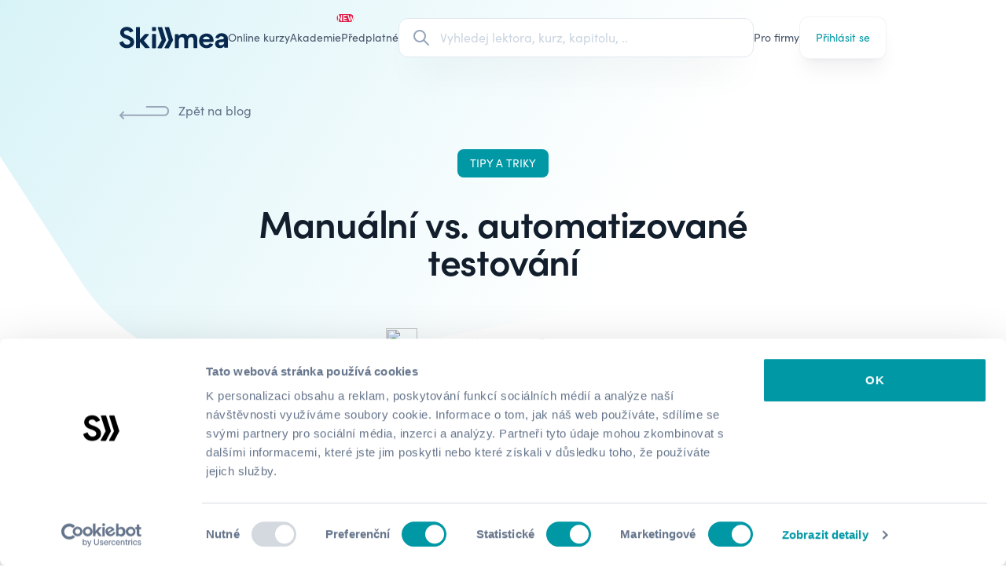

--- FILE ---
content_type: text/html; charset=utf-8
request_url: https://skillmea.cz/blog/manualne-vs-automatizovane-testovanie
body_size: 29798
content:
<!doctype html>
<html lang="cs" class="">
  <head>
    <script>
  window.dataLayer = window.dataLayer || [];

  function gtag() {
    dataLayer.push(arguments);
  }

  gtag("consent", "default", {
    ad_storage: "denied",
    analytics_storage: "denied",
    functionality_storage: "denied",
    personalization_storage: "denied",
    security_storage: "denied",
    wait_for_update: 1500
  });

  gtag("set", "ads_data_redaction", true);

  dataLayer.push({"event": "defaultConsentsSet"});
</script>



    <meta name="csrf-param" content="authenticity_token" />
<meta name="csrf-token" content="XOZH2iLlCjKLVaqg5MGxkgTdCHTrTbOXKoim3QHPQGXwC1bEGJFUuGy9VV_ix6piQ1FpXTbT_q1RAajM-exKMQ" />
    

    <meta charset="utf-8">
<title>Manuální vs. automatizované testování | Skillmea</title>
<link rel="apple-touch-icon-precomposed" type="image/x-icon" href="https://cdn.skillmea.sk/assets/favicon/apple-touch-icon-57x57-11563941c1d8bf5f700f7be7fcbc9e4ef5b07791d31d5699d251ae12bb48d445.png" sizes="57x57">
<link rel="apple-touch-icon-precomposed" type="image/x-icon" href="https://cdn.skillmea.sk/assets/favicon/apple-touch-icon-114x114-fdf95e50d58063b2191f312ddcf005378f8c599e8ea1c18fc8b2c95e3fae86a5.png" sizes="114x114">
<link rel="apple-touch-icon-precomposed" type="image/x-icon" href="https://cdn.skillmea.sk/assets/favicon/apple-touch-icon-72x72-3cac4cd350c27222c722181604fbc39943994c6b46a761642bd64ccd01948e34.png" sizes="72x72">
<link rel="apple-touch-icon-precomposed" type="image/x-icon" href="https://cdn.skillmea.sk/assets/favicon/apple-touch-icon-144x144-d0bc1356ebe6fbb283fe4fd01587ad5473b13400ce75f8e5cbde406d97e6fc9d.png" sizes="144x144">
<link rel="apple-touch-icon-precomposed" type="image/x-icon" href="https://cdn.skillmea.sk/assets/favicon/apple-touch-icon-60x60-e86aa2c706d988aef20f5ab67462fb5586fabb92c39a77d22dd1d5b46f76dffd.png" sizes="60x60">
<link rel="apple-touch-icon-precomposed" type="image/x-icon" href="https://cdn.skillmea.sk/assets/favicon/apple-touch-icon-120x120-ce2bd3dc5bdf18c5ce7bf967b86756f10473e88a31fbf16c667c639a267cbbea.png" sizes="120x120">
<link rel="apple-touch-icon-precomposed" type="image/x-icon" href="https://cdn.skillmea.sk/assets/favicon/apple-touch-icon-76x76-2e3b4ad194daf984df135c6fa3e3bfcfe968e74ef13a9a26376be1dd3096afb9.png" sizes="76x76">
<link rel="icon" type="image/x-icon" href="https://cdn.skillmea.sk/assets/favicon/favicon-196x196-750c6bbcdadbc801804dd26e63d3d1ae89cff8503ad90c265fa9d6c2ae0f7608.png" sizes="196x196">
<link rel="icon" type="image/x-icon" href="https://cdn.skillmea.sk/assets/favicon/favicon-96x96-ca567a27bcc4e47b02450932ebd078edf0fefbccec97f180f54c5282cd9bd13e.png" sizes="96x96">
<link rel="icon" type="image/x-icon" href="https://cdn.skillmea.sk/assets/favicon/favicon-32x32-5a2fe1b41e6244e71845890eba9d1bc17c3641c5eec9b704eebf2d67a29961e3.png" sizes="32x32">
<link rel="icon" type="image/x-icon" href="https://cdn.skillmea.sk/assets/favicon/favicon-16x16-b15f9adfc9691530621a99924c5d55c019d52524a774501517c99a0a076af7ef.png" sizes="16x16">
<link rel="icon" type="image/x-icon" href="https://cdn.skillmea.sk/assets/favicon/favicon-128x128-a58896712db7c70cd6b44755aeecd93ab488e703ba047d58c4fc0f241196fda5.png" sizes="128x128">
<meta name="description" content="Rád si v dětství všechno rozebíral, spekuloval a škodolibost hrála v divadle tvých ranních emocí prim? Jsi tady správně. Protože přesně to jsou...">
<link rel="canonical" href="https://skillmea.cz/blog/manualne-vs-automatizovane-testovanie">
<link rel="alternate" hreflang="cs" href="https://skillmea.cz/blog/manualne-vs-automatizovane-testovanie">
<link rel="alternate" hreflang="sk" href="https://skillmea.sk/blog/manualne-vs-automatizovane-testovanie">
<link rel="alternate" hreflang="en" href="https://skillmea.com/blog/manualne-vs-automatizovane-testovanie">
<meta name="twitter:site" content="@skillmea_sk">
<meta name="twitter:title" content="Skillmea">
<meta name="twitter:image" content="https://cdn.skillmea.sk/assets/og_cs-9ee94e05ccaa03d5e92953a87ad161a81a273eba9a32aff58aabc6e20e0bc22b.png">
<meta property="fb:app_id" content="1795558720667916">
<meta property="og:site_name" content="skillmea.cz">
<meta property="og:type" content="website">
<meta property="og:image" content="https://skillmea-production.s3.eu-central-1.amazonaws.com/ktuqwdzh0mgbkzckr6tnikg6wzud">
<meta property="og:url" content="https://skillmea.cz/blog/manualne-vs-automatizovane-testovanie">
<meta property="og:title" content="Manuální vs. automatizované testování">
<meta property="og:description" content="Rád si v dětství všechno rozebíral, spekuloval a škodolibost hrála v divadle tvých ranních emocí prim?

Jsi tady správně.

Protože přesně to jsou...">
<meta name="viewport" content="width=device-width, initial-scale=1, shrink-to-fit=no">
<meta name="robots" content="index, follow">
<meta name="application-name" content="Skillmea">
<meta name="msapplication-TileColor" content="#FFFFFF">
<meta name="msapplication-TileImage" content="https://cdn.skillmea.sk/assets/favicon/mstile-144x144-80fd0a5753884c4faa3c03b014991e4c75f3d24a13344e1a205cbfc4df1fc1f7.png">
<meta name="msapplication-square70x70logo" content="https://cdn.skillmea.sk/assets/favicon/mstile-70x70-0fbfa5775286ce85cc3b59c7a9300bb44970a40a319e0cec2408903fd1ecc298.png">
<meta name="msapplication-square150x150logo" content="https://cdn.skillmea.sk/assets/favicon/mstile-150x150-393cf334fddb844d224ec952514148bc926dd43088c6e7d2e2af2643d0cf0941.png">
<meta name="msapplication-wide310x150logo" content="https://cdn.skillmea.sk/assets/favicon/mstile-310x150-ed7afd646ed57aae46864c529b0157bd717269b73f44330ef3ff98796d4ffee3.png">
<meta name="msapplication-square310x310logo" content="https://cdn.skillmea.sk/assets/favicon/mstile-310x310-29954fe2c24ce02c5fff4f27badc5e28328b43bd25e67db94a9670bf0782c0e6.png">
<meta name="google-site-verification" content="cKzYDFfNiDhEDVOFFLS4GKGAwrnCh-pErLDnXX0NokU">

    <link rel="manifest"  crossorigin="use-credentials" href="/manifest.json">
    <link rel="stylesheet" href="https://use.typekit.net/zkk6lxt.css">
    <link rel="stylesheet" href="https://cdn.skillmea.sk/assets/application-1bf683d799ead711c14c750476f6873ab54d45656ba31a25bcf6df631c14cae8.css" media="all" data-turbo-track="reload" />

    <script src="https://cdn.skillmea.sk/assets/application-d0debde3518b298a486c299d22a8c09ca747fd116356a17986a938b20aa45e01.js" type="module" data-turbo-track="reload" defer="defer"></script>
    <script src="https://cdn.skillmea.sk/assets/application_advanced-c865362ebd32a19cb5049c8417588ac5ba557ea7c0076128571308dd4493a4d2.js" type="module" data-turbo-track="reload" defer="defer"></script>

      <script>
    !function (w, d, t) {
      w.TiktokAnalyticsObject=t;var ttq=w[t]=w[t]||[];ttq.methods=["page","track","identify","instances","debug","on","off","once","ready","alias","group","enableCookie","disableCookie"],ttq.setAndDefer=function(t,e){t[e]=function(){t.push([e].concat(Array.prototype.slice.call(arguments,0)))}};for(var i=0;i<ttq.methods.length;i++)ttq.setAndDefer(ttq,ttq.methods[i]);ttq.instance=function(t){for(var e=ttq._i[t]||[],n=0;n<ttq.methods.length;n++)ttq.setAndDefer(e,ttq.methods[n]);return e},ttq.load=function(e,n){var i="https://analytics.tiktok.com/i18n/pixel/events.js";ttq._i=ttq._i||{},ttq._i[e]=[],ttq._i[e]._u=i,ttq._t=ttq._t||{},ttq._t[e]=+new Date,ttq._o=ttq._o||{},ttq._o[e]=n||{};var o=document.createElement("script");o.type="text/javascript",o.async=!0,o.src=i+"?sdkid="+e+"&lib="+t;var a=document.getElementsByTagName("script")[0];a.parentNode.insertBefore(o,a)};

      ttq.load('CKSEM4BC77U0CK804710');
      ttq.page();
  }(window, document, 'ttq');
  </script>

    <!-- Google Tag Manager -->
<script>
  (function (w, d, s, l, i) {
    w[l] = w[l] || [];
    w[l].push({
      'gtm.start': new Date().getTime(),
      event: 'gtm.js'
    });
    var f = d.getElementsByTagName(s)[0],
      j = d.createElement(s),
      dl = l != 'dataLayer' ? '&l=' + l : '';
    j.async = true;
    j.src = 'https://www.googletagmanager.com/gtm.js?id=' + i + dl;
    f.parentNode.insertBefore(j, f);
  })(window, document, 'script', 'dataLayer', 'GTM-P4LD6T8');
</script>
<!-- End Google Tag Manager -->

      <script type="text/javascript" defer="defer" src="https://extend.vimeocdn.com/ga/29903886.js"></script>

  </head>
  <body class="with-gradient-1-alt-bg ">
    <div id="site_wide_banners">
  <!-- Academies 2026 -->

  <!-- UserLead expiration banner -->

  <!-- Subscription ending banner -->
</div>

    <div class="relative">
  <div aria-live="assertive" class="absolute inset-x-0 z-[60] top-6">
    <turbo-frame id="toasts">
      <div class="container grid gap-4 mb-2">
</div>

</turbo-frame>  </div>
</div>


    
      <!-- Google Tag Manager (noscript) -->
  <noscript><iframe src="https://www.googletagmanager.com/ns.html?id=GTM-P4LD6T8"
  height="0" width="0" style="display:none;visibility:hidden"></iframe></noscript>
  <!-- End Google Tag Manager (noscript) -->

    <nav x-data="{mobileMenuOpen: false}" :class="!mobileMenuOpen || 'bg-corporate'" data-test-id="navbar">
  <div class="container">
    <div class="flex gap-6 xl:gap-10 items-center text-slate-600 min-h-20 lg:min-h-24">
      <div class="flex-none text-skillmea-blue" :class="!mobileMenuOpen || '!text-white'">
        <a class="block" alt="Skillmea" href="/">
          <svg viewbox="0 0 356 72" xmlns="http://www.w3.org/2000/svg" fill="currentColor" xml:space="preserve" class="md:hidden lg:block h-7">
  <g transform="matrix(1.42972 0 0 .68571 -200.16 -168.1924)">
    <path style="fill:none" d="M140 245.281h249v105H140z"></path>
    <clippath id="a">
      <path d="M140 245.281h249v105H140z"></path>
    </clippath>
    <g clip-path="url(#a)">
      <path d="M203.053 362.802c-.397-.012-.792.055-1.163.197l-14.951 5.743c-.674.253-1.234.739-1.577 1.368-.343.63-.447 1.361-.292 2.06 4.457 19.724 23.566 30.595 43.685 29.532 20.977-1.103 38.927-13.425 38.447-34.43-.469-21.215-16.2-29.115-42.575-38.753-4.308-1.58-13.302-5.366-14.302-11.059-.47-2.653-1.569-10.255 8.425-13.584 9.995-3.328 19.539-.159 23.986 8.536.347.667.933 1.18 1.642 1.436.71.256 1.491.236 2.186-.055l13.742-5.763c.368-.157.7-.384.977-.67.277-.285.495-.623.639-.993.144-.371.213-.766.201-1.163-.011-.397-.102-.787-.268-1.149-8.964-19.336-30.392-23.49-46.463-19.873-16.84 3.796-25.735 17.22-26.374 29.541-.79 13.902 9.534 27.008 24.465 31.907 21.768 7.104 32.891 12.758 31.622 23.688-1.149 10.116-11.443 13.902-21.138 12.322-7.415-1.202-14.691-6.856-18.189-16.892-.138-.37-.348-.71-.619-.999-.27-.288-.596-.521-.957-.684-.362-.162-.753-.252-1.149-.263Zm95.781 3.247 28.983 34.321c.279.33.626.595 1.017.779.392.184.819.281 1.252.284h20.428c.571-.001 1.129-.164 1.609-.469.481-.306.863-.741 1.104-1.256.24-.514.328-1.086.253-1.648-.075-.562-.31-1.091-.677-1.525l-30.323-35.802c-.307-.359-.475-.815-.475-1.286 0-.472.168-.928.475-1.287l25.985-30.287c.39-.432.643-.968.731-1.542.087-.573.004-1.16-.239-1.687-.243-.527-.635-.973-1.129-1.282-.494-.309-1.068-.468-1.651-.457h-17.75c-.419.002-.833.092-1.215.263-.382.171-.724.42-1.004.73l-27.234 29.671v-66.774c0-.79-.316-1.548-.878-2.108-.562-.559-1.325-.873-2.12-.873h-16.081c-.795 0-1.558.314-2.12.873-.562.56-.878 1.318-.878 2.108v111.657c0 .791.316 1.549.878 2.108.562.559 1.325.873 2.12.873h15.941c.795 0 1.558-.314 2.12-.873.562-.559.878-1.317.878-2.108v-32.403Zm90.128-40.302v73.023c0 .791-.316 1.549-.878 2.108-.562.559-1.325.873-2.12.873h-16.081c-.795 0-1.558-.314-2.12-.873-.562-.559-.878-1.317-.878-2.108v-73.023c0-.791.316-1.549.878-2.108.562-.559 1.325-.873 2.12-.873h16.081c.795 0 1.558.314 2.12.873.562.559.878 1.317.878 2.108Zm123.279-2.186h-14.342c-.795 0-1.558.314-2.12.873-.562.559-.878 1.317-.878 2.108v71.91c0 .791.316 1.549.878 2.108.562.559 1.325.873 2.12.873h15.451c.795 0 1.558-.314 2.12-.873.563-.559.879-1.317.879-2.108v-34.46c0-17.528 6.376-23.847 16.37-23.847 12.393 0 14.292 8.058 14.292 20.688v37.659c0 .791.316 1.549.878 2.108.562.559 1.325.873 2.12.873H565.5c.795 0 1.558-.314 2.12-.873.563-.559.878-1.317.878-2.108v-38.087c0-13.901 7.346-20.38 16.841-20.38 9.494 0 12.992 6.479 12.992 16.267v42.001c0 .791.316 1.549.878 2.108.563.559 1.325.873 2.12.873h15.452c.795 0 1.557-.314 2.12-.873.562-.559.878-1.317.878-2.108v-48.361c0-13.265-8.625-31.588-31.612-28.746-12.233 1.58-20.178 7.422-23.676 14.06-2.819-6.638-10.964-16.107-27.804-14.06-12.073 1.421-20.019 11.377-21.448 13.434v-8.078c0-.791-.316-1.549-.878-2.108-.562-.559-1.325-.873-2.12-.873Zm117.632 37.55c0-28.28 20.658-41.078 41.786-41.078 20.368 0 40.287 12.073 39.227 43.721-.026.773-.353 1.506-.912 2.044-.56.538-1.308.838-2.086.838l-56.437.596c0 6.16 5.876 16.276 18.909 17.061 8.575.576 14.321-2.981 17.989-8.506.368-.546.904-.958 1.527-1.175.624-.217 1.302-.226 1.931-.027l13.792 4.282c.435.134.833.363 1.166.672.332.309.589.689.752 1.111.162.422.226.875.187 1.326-.04.45-.182.886-.416 1.274-5.207 8.942-16.99 18.611-35.339 18.611-25.396 0-42.076-18.164-42.076-40.75Zm58.966-9.639c0-7.422-7.995-15.481-20.338-14.696-7.466.477-16.051 5.962-16.99 14.855l37.328-.159Zm58.176 1.898c-17.15 2.206-29.233 9.947-27.484 27.167 1.749 12.798 11.124 20.847 27.954 20.817 4.333.028 8.608-.992 12.455-2.972 3.848-1.981 7.154-4.862 9.632-8.395l.44 6.23c.053.754.393 1.459.949 1.974.557.515 1.289.8 2.049.798h14.992c.795 0 1.558-.314 2.12-.873.562-.559.878-1.317.878-2.108l-.45-48.798c0-11.06-6.196-21.165-20.658-26.551-10.953-4.104-24.306-2.524-32.401 2.057-9.505 5.316-14.042 12.152-15.901 18.114-.131.398-.177.818-.134 1.234.042.416.172.818.382 1.181.209.362.493.677.832.924.34.246.728.419 1.139.507l12.772 2.712c.725.155 1.481.037 2.123-.33.642-.367 1.125-.957 1.355-1.657 2.699-8.257 10.085-11.546 19.189-9.251 10.994 2.842 9.235 11.845 6.996 13.584-1.767 1.372-7.876 2.157-14.201 2.969-1.686.217-3.388.435-5.028.667Zm9.242 14.643c4.024-.2 8.638-.429 13.635-1.218 1.12 7.899-3.168 15.958-13.342 18.005-9.375 1.898-16.201-.944-16.201-8.526 0-7.47 6.254-7.781 15.908-8.261ZM400.845 402h19.099c.553.006 1.097-.141 1.571-.423.475-.282.861-.69 1.118-1.177l22.567-43.015c.183-.347.297-.727.333-1.117.036-.391-.006-.784-.124-1.159l-21.987-69.268c-.191-.604-.571-1.133-1.085-1.508s-1.135-.578-1.773-.578h-18.699c-.471 0-.935.11-1.355.322-.419.212-.783.519-1.061.896-.279.377-.464.814-.541 1.276-.076.462-.043.935.098 1.381l21.518 67.748c.122.384.165.789.126 1.19-.04.402-.161.791-.356 1.145l-22.067 39.865c-.252.453-.381.964-.373 1.482.007.518.15 1.025.414 1.471.264.447.641.817 1.093 1.074.452.258.963.394 1.484.395Zm38.978 0h19.099c.553.006 1.096-.141 1.571-.423.474-.282.861-.69 1.117-1.177l22.567-43.015c.184-.347.297-.727.333-1.117.036-.391-.006-.784-.123-1.159L462.4 285.841c-.192-.604-.572-1.133-1.086-1.508-.514-.375-1.135-.578-1.773-.578h-18.699c-.47 0-.934.11-1.354.322-.42.212-.784.519-1.062.896s-.463.814-.54 1.276c-.077.462-.043.935.098 1.381l21.517 67.748c.123.384.166.789.126 1.19-.039.402-.16.791-.355 1.145l-22.068 39.865c-.251.453-.38.964-.373 1.482.007.518.15 1.025.414 1.471.265.447.641.817 1.093 1.074.452.258.964.394 1.485.395Zm-70.03-118.245h15.991c1.656 0 2.998 1.334 2.998 2.981v15.898c0 1.647-1.342 2.981-2.998 2.981h-15.991c-1.656 0-2.998-1.334-2.998-2.981v-15.898c0-1.647 1.342-2.981 2.998-2.981Z" transform="matrix(.4109 0 0 .85671 63.985 3.78422)"></path>
    </g>
  </g>
</svg>

          <svg version="1.1" id="Layer_1" xmlns="http://www.w3.org/2000/svg" x="0px" y="0px" viewbox="0 0 169 121" fill="currentColor" xmlns:xlink="http://www.w3.org/1999/xlink" xml:space="preserve" class="hidden md:block lg:hidden h-7">
<path d="M84.4,120.1h19.1c0.6,0,1.1-0.1,1.6-0.4c0.5-0.3,0.9-0.7,1.1-1.2l22.6-43.3c0.2-0.3,0.3-0.7,0.3-1.1
	s0-0.8-0.1-1.2L107,3.2c-0.2-0.6-0.6-1.1-1.1-1.5c-0.5-0.4-1.1-0.6-1.8-0.6H85.4c-0.5,0-0.9,0.1-1.4,0.3c-0.4,0.2-0.8,0.5-1.1,0.9
	c-0.3,0.4-0.5,0.8-0.5,1.3c-0.1,0.5,0,0.9,0.1,1.4l21.6,68.2c0.1,0.4,0.2,0.8,0.1,1.2c0,0.4-0.2,0.8-0.4,1.2l-22.1,40.1
	c-0.3,0.5-0.4,1-0.4,1.5c0,0.5,0.2,1,0.4,1.5c0.3,0.4,0.6,0.8,1.1,1.1C83.3,119.9,83.8,120.1,84.4,120.1z M123.4,120.1h19.1
	c0.6,0,1.1-0.1,1.6-0.4c0.5-0.3,0.9-0.7,1.1-1.2l22.6-43.3c0.2-0.3,0.3-0.7,0.3-1.1c0-0.4,0-0.8-0.1-1.2l-22-69.7
	c-0.2-0.6-0.6-1.1-1.1-1.5c-0.5-0.4-1.1-0.6-1.8-0.6h-18.7c-0.5,0-0.9,0.1-1.4,0.3c-0.4,0.2-0.8,0.5-1.1,0.9
	c-0.3,0.4-0.5,0.8-0.5,1.3c-0.1,0.5,0,0.9,0.1,1.4l21.6,68.2c0.1,0.4,0.2,0.8,0.1,1.2c0,0.4-0.2,0.8-0.4,1.2l-22.1,40.1
	c-0.3,0.5-0.4,1-0.4,1.5c0,0.5,0.2,1,0.4,1.5c0.3,0.4,0.6,0.8,1.1,1.1S122.9,120.1,123.4,120.1L123.4,120.1z"></path>
<path d="M17.1,80.8c0.4-0.1,0.8-0.2,1.2-0.2c0.4,0,0.8,0.1,1.2,0.3c0.4,0.2,0.7,0.4,1,0.7c0.3,0.3,0.5,0.6,0.6,1
	c3.5,10.1,10.8,15.8,18.2,17c9.7,1.6,20-2.2,21.2-12.4c1.3-11-9.9-16.7-31.7-23.8c-15-4.9-25.3-18.1-24.5-32.1
	C4.9,18.8,13.8,5.3,30.6,1.5c16.1-3.6,37.6,0.5,46.6,20c0.2,0.4,0.3,0.8,0.3,1.2c0,0.4-0.1,0.8-0.2,1.2c-0.1,0.4-0.4,0.7-0.6,1
	c-0.3,0.3-0.6,0.5-1,0.7l-13.8,5.8c-0.7,0.3-1.5,0.3-2.2,0.1s-1.3-0.8-1.6-1.4c-4.5-8.7-14-11.9-24-8.6s-8.9,11-8.4,13.7
	c1,5.7,10,9.5,14.3,11.1c26.4,9.7,42.2,17.6,42.7,39c0.5,21.1-17.5,33.5-38.5,34.6c-20.2,1.1-39.3-9.9-43.8-29.7
	c-0.2-0.7-0.1-1.4,0.3-2.1c0.3-0.6,0.9-1.1,1.6-1.4C2.1,86.6,17.1,80.8,17.1,80.8z"></path>
</svg>

</a>      </div>

      <div
        class="hidden md:flex gap-4 text-sm h-10
               *:flex *:items-center *:h-full *:relative *:whitespace-nowrap
               *:after:transition-all *:after:duration-300 *:after:scale-x-0 *:after:origin-left *:after:h-0.5 *:after:w-full *:after:bg-corporate *:after:flex *:after:absolute *:after:bottom-0
               hover:*:text-corporate hover:*:after:scale-x-50"
        :class="!mobileMenuOpen || 'text-white'"
      >
          <a data-test-id="navbar_courses_link" href="/online-kurzy">Online kurzy</a>
  <a data-test-id="navbar_academy_link" href="/academy">
    <div
      class="
        flex absolute top-0 right-0 translate-x-2/3 -translate-y-3/4
        items-center justify-center w-8 h-5
      "
    >
        <div
          class="
            absolute m-0.5 inset-0 flex items-center justify-center
            bg-rose-500 border-2 border-rose-600 animate-ping rounded-xl
          "
        ></div>

      <div
        class="
          absolute inset-0 flex items-center justify-center text-xxs
          font-bold leading-none text-white bg-rose-600 rounded-xl
        "
      >
        NEW
      </div>
    </div>

    Akademie
</a>  <a data-test-id="navbar_subscription_link" href="/predplatne">Předplatné</a>
  
      </div>

      <div class="w-full">
        <div class="hidden lg:block relative w-full z-50"
  data-controller="global-search"
  data-global-search-url-value="/vyhladavani"
  data-global-search-open-class="pointer-events-auto opacity-1"
  data-global-search-close-class="pointer-events-none opacity-0"
>
  <label class="flex items-center transition duration-300 px-4 h-[var(--btn-height-sm)] w-full bg-white hover:bg-slate-50/70 border border-slate-200 rounded-xl shadow-2xl  ring-0 focus-within:ring-skillmea-green-700 focus-within:ring-2 hover:shadow-xl group">
    <div class="flex items-center justify-center">
      <svg xmlns="http://www.w3.org/2000/svg" class="h-6 w-6 text-slate-400 transition duration-300 will-change-transform group-hover:scale-110" fill="none" viewBox="0 0 24 24" stroke="currentColor"
        data-global-search-target="searchIcon"
      >
        <path stroke-linecap="round" stroke-linejoin="round" stroke-width="2" d="M21 21l-6-6m2-5a7 7 0 11-14 0 7 7 0 0114 0z" />
      </svg>

      <svg xmlns="http://www.w3.org/2000/svg" class="hidden animate-spin h-6 w-6" viewBox="0 0 24 24"
        data-global-search-target="loadingIcon"
      >
        <path fill="currentColor" class="opacity-10" d="M12,1A11,11,0,1,0,23,12,11,11,0,0,0,12,1Zm0,19a8,8,0,1,1,8-8A8,8,0,0,1,12,20Z"/>
        <circle fill="currentColor" class="opacity-75" cx="12" cy="2.5" r="1.5"/>
      </svg>
    </div>

    <div class="relative w-full">
      <div class="flex flex-row gap-1">
        <form data-turbo-frame="top" class="w-full" action="/vyhladavani" accept-charset="UTF-8" method="get">
          <input type="text" name="query" id="query" class="w-full border-0 bg-transparent focus:border-0 focus:ring-0 placeholder:text-slate-300 pr-8" placeholder="Vyhledej lektora, kurz, kapitolu, .." data-action="global-search#perform" data-global-search-target="query" />

          <button type="button" tabindex="-1" class="hidden absolute right-0 inset-y-0 m-auto w-4 h-4 rounded-full bg-slate-400 text-white items-center justify-center cursor-pointer"
            data-global-search-target="clearButton"
            data-action="global-search#clear"
          >
            <svg xmlns="http://www.w3.org/2000/svg" class="h-6 w-6" fill="none" viewbox="0 0 24 24" stroke="currentColor">
  <path stroke-linecap="round" stroke-linejoin="round" stroke-width="2" d="M6 18L18 6M6 6l12 12"></path>
</svg>

          </button>
</form>      </div>
    </div>
  </label>

  <div class="hidden absolute -bottom-2 translate-y-full w-full max-h-96 bg-white shadow-2xl  rounded-2xl overflow-x-hidden overflow-y-auto px-6 py-6"
    data-global-search-target="desktopDropdown"
  >
    <div class="divide-y divide-slate-200">
      <turbo-frame id="search_results"></turbo-frame>
    </div>
  </div>
</div>

<div class="flex justify-end"
  data-controller="global-search"
  data-global-search-url-value="/vyhladavani"
  data-global-search-open-class="pointer-events-auto opacity-1"
  data-global-search-close-class="pointer-events-none opacity-0"
>
  <button class="size-6 lg:hidden flex items-center justify-center"
    data-action="global-search#toggleMobileOverlay"
  >
    <svg xmlns="http://www.w3.org/2000/svg" class="w-6 h-6 text-current" fill="none" viewbox="0 0 24 24" stroke="currentColor">
  <path stroke-linecap="round" stroke-linejoin="round" stroke-width="2" d="M21 21l-6-6m2-5a7 7 0 11-14 0 7 7 0 0114 0z"></path>
</svg>

  </button>

  <div class="fixed inset-0 bg-white flex flex-col transition z-50 opacity-0 pointer-events-none"
    data-global-search-target="mobileOverlay"
  >
    <header class="p-4 flex gap-6 border-b border-slate-200">
      <label class="flex items-center transition px-4 py-2 h-[var(--btn-height)] w-full bg-white rounded-xl ring-1 ring-slate-300 focus-within:ring-skillmea-green-700  focus-within:ring-2 text-slate-500">
        <div class="flex items-center justify-center">
          <svg xmlns="http://www.w3.org/2000/svg" class="h-5 w-5 text-slate-400" fill="none" viewBox="0 0 24 24" stroke="currentColor"
            data-global-search-target="searchIcon"
          >
            <path stroke-linecap="round" stroke-linejoin="round" stroke-width="2" d="M21 21l-6-6m2-5a7 7 0 11-14 0 7 7 0 0114 0z" />
          </svg>

          <svg xmlns="http://www.w3.org/2000/svg" class="hidden animate-spin h-5 w-5" viewBox="0 0 24 24"
            data-global-search-target="loadingIcon"
          >
            <path fill="currentColor" class="opacity-10" d="M12,1A11,11,0,1,0,23,12,11,11,0,0,0,12,1Zm0,19a8,8,0,1,1,8-8A8,8,0,0,1,12,20Z"/>
            <circle fill="currentColor" class="opacity-75" cx="12" cy="2.5" r="1.5"/>
          </svg>
        </div>

        <div class="relative w-full">
          <form data-turbo-frame="top" class="w-full" action="/vyhladavani" accept-charset="UTF-8" method="get">
            <input type="text" name="query" id="query" class="w-full border-0 bg-transparent focus:border-0 focus:ring-0 placeholder:text-slate-300 text-slate-700 pr-8" placeholder="Vyhledej lektora, kurz, kapitolu, .." data-action="global-search#perform" data-global-search-target="query" />

            <button type="button" class="hidden absolute right-0 inset-y-0 m-auto w-4 h-4 rounded-full bg-slate-400 text-white items-center justify-center cursor-pointer"
              data-global-search-target="clearButton"
              data-action="global-search#clear"
            >
              <svg xmlns="http://www.w3.org/2000/svg" class="h-6 w-6" fill="none" viewbox="0 0 24 24" stroke="currentColor">
  <path stroke-linecap="round" stroke-linejoin="round" stroke-width="2" d="M6 18L18 6M6 6l12 12"></path>
</svg>

            </button>
</form>        </div>
      </label>

      <button class="text-corporate" type="button"
        data-action="global-search#toggleMobileOverlay"
      >Zrušiť</button>
    </header>

    <div class="overflow-y-auto w-full h-full px-4">
      <turbo-frame data-global-search-target="frame" id="mobile_search_results"></turbo-frame>
    </div>
  </div>
</div>

      </div>

      <div class="hidden md:flex gap-4 text-sm h-10
                  *:flex *:items-center *:h-full *:relative *:whitespace-nowrap
                  *:after:transition-all *:after:duration-300 *:after:scale-x-0 *:after:origin-left *:after:h-0.5 *:after:w-full *:after:bg-corporate *:after:flex *:after:absolute *:after:bottom-0 hover:*:text-corporate hover:*:after:scale-x-50"
           :class="!mobileMenuOpen || 'text-white'"
      >
        
  <a href="/pro-firmy">Pro firmy</a>

      </div>

      <div class="flex items-center gap-4">
        <div class="lg:hidden" :class="!mobileMenuOpen || 'text-white'"></div>

          <div class="hidden md:block">
            <a class="btn btn-tertiary btn-md btn-shadow justify-between" data-test-id="navbar_sign_in_link" href="/prihlaseni">
  
    <span>Přihlásit se</span>
  
</a>
          </div>

          <div class="size-6 md:hidden">
            <button type="button" aria-controls="mobile-menu" aria-expanded="false"
              x-show="!mobileMenuOpen"
              @click="mobileMenuOpen = true"
            >
              <span class="sr-only">Otevřít hlavní menu</span>
              <svg xmlns="http://www.w3.org/2000/svg" class="w-6 h-6" fill="none" viewbox="0 0 24 24" stroke="currentColor">
  <path stroke-linecap="round" stroke-linejoin="round" stroke-width="2" d="M4 6h16M4 12h16M4 18h16"></path>
</svg>

            </button>

            <button type="button" aria-controls="mobile-menu" aria-expanded="false"
              x-show="mobileMenuOpen"
              @click="mobileMenuOpen = false"
            >
              <span class="sr-only">Zavřít hlavní menu</span>
              <svg xmlns="http://www.w3.org/2000/svg" class="w-6 h-6 text-white" fill="none" viewbox="0 0 24 24" stroke="currentColor">
  <path stroke-linecap="round" stroke-linejoin="round" stroke-width="2" d="M6 18L18 6M6 6l12 12"></path>
</svg>

            </button>
          </div>
      </div>
    </div>

    <div class="pb-10" skm-cloak data-controller="cloak" x-show="mobileMenuOpen">
      <div class="flex flex-col gap-6 text-white">
        <div class="flex flex-col gap-2 *:flex *:text-white *:py-2">
            <a data-test-id="navbar_courses_link" href="/online-kurzy">Online kurzy</a>
  <a data-test-id="navbar_academy_link" href="/academy">
    <div
      class="
        flex absolute top-0 right-0 translate-x-2/3 -translate-y-3/4
        items-center justify-center w-8 h-5
      "
    >
        <div
          class="
            absolute m-0.5 inset-0 flex items-center justify-center
            bg-rose-500 border-2 border-rose-600 animate-ping rounded-xl
          "
        ></div>

      <div
        class="
          absolute inset-0 flex items-center justify-center text-xxs
          font-bold leading-none text-white bg-rose-600 rounded-xl
        "
      >
        NEW
      </div>
    </div>

    Akademie
</a>  <a data-test-id="navbar_subscription_link" href="/predplatne">Předplatné</a>
  
        </div>
          <a class="btn btn-ghost text-white btn-md mb-3" href="/pro-firmy">
  
    <span>Pro firmy</span>
  
</a>
          <a class="btn btn-secondary text-white btn-md" data-test-id="navbar_sign_in_link" href="/prihlaseni">
  
    <span>Přihlásit se</span>
  
</a>
      </div>
    </div>
  </div>
</nav>


    
<script type="application/ld+json">
{
  "@context": "http://schema.org",
  "@type": "Article",
  "mainEntityOfPage": {
    "@type": "WebPage",
    "@id": "https://skillmea.cz/blog/manualne-vs-automatizovane-testovanie"
  },
  "author": {
    "@type": "Person",
    "@id": "https://skillmea.cz/kanaly/skillmea-tim",
    "name": "Skillmea",
    "url": "https://skillmea.cz/kanaly/skillmea-tim"
  },
  "headline": "Manuální vs. automatizované testování",
  "description": "Rád si v dětství všechno rozebíral, spekuloval a škodolibost hrála v divadle tvých ranních emocí prim?

Jsi tady správně.

Protože přesně to jsou...",
  "articleSection": "tips",
  "timeRequired": "PT6M",
  "wordCount": "967",
  "inLanguage": "cs",
  "image": "https://skillmea.cz/rails/active_storage/blobs/proxy/eyJfcmFpbHMiOnsibWVzc2FnZSI6IkJBaEpJaWt5T0RCaVpEWTNaQzAwWkRkakxUUXpOV1V0WVRZeE1pMW1ZV1JqWlRreU1tSmpZMllHT2daRlZBPT0iLCJleHAiOm51bGwsInB1ciI6ImJsb2JfaWQifX0=--5730f44ca449183b76b9ce27a0d001f39b5dd9e4/testovanie-blog.png",
  "datePublished": "2019-01-24T15:45:09+01:00",
  "dateModified": "2023-01-24T10:15:24+01:00",
  "publisher": {
    "@type": "Organization",
    "@id": "https://skillmea.cz/o-nas",
    "logo": {
      "@type": "ImageObject",
      "url": "https://cdn.skillmea.sk/assets/skillmea_small_light-825fec210fc2450c44161ad55416939a123f9393bbc6012d5970408579da783b.svg"
    },
    "name": "Skillmea",
    "url": "https://skillmea.cz/"
  }
}
</script>

<script type="application/ld+json">
{
  "@context": "http://schema.org",
  "@type": "Person",
  "@id": "https://skillmea.cz/kanaly/skillmea-tim",
  "name": "Skillmea",
  "image": "https://skillmea.cz/rails/active_storage/blobs/proxy/eyJfcmFpbHMiOnsibWVzc2FnZSI6IkJBaEpJaWsyTmprelkyRTNOUzAzTkRObUxUUXpNVEF0T1RNNFpDMWtaamt5T0RSak5tWmhOak1HT2daRlZBPT0iLCJleHAiOm51bGwsInB1ciI6ImJsb2JfaWQifX0=--3e596379c8a0e3090af30211e0680bc67185fdcb/Icon_color.jpg",
  "jobTitle": "Author",
  "worksFor": "Skillmea",
  "url": "https://skillmea.cz/kanaly/skillmea-tim",
  "sameAs": ["https://www.facebook.com/skillmea",
  "",
  "https://twitter.com/skillmea_sk",
  "https://www.linkedin.com/company/skillmea/",
  "https://www.youtube.com/c/skillmeask"]
}
</script>


<script type="application/ld+json">
{
  "@context": "https://schema.org",
  "@type": "WebPage",
  "name": "Manuální vs. automatizované testování",
  "url": "https://skillmea.cz/blog/manualne-vs-automatizovane-testovanie",
  "description": "Rád si v dětství všechno rozebíral, spekuloval a škodolibost hrála v divadle tvých ranních emocí prim?

Jsi tady správně.

Protože přesně to jsou...",
  "publisher": {
    "@type": "Organization",
    "@id": "https://skillmea.cz/o-nas",
    "logo": {
      "@type": "ImageObject",
      "url": "https://cdn.skillmea.sk/assets/skillmea_small_light-825fec210fc2450c44161ad55416939a123f9393bbc6012d5970408579da783b.svg"
    },
    "name": "Skillmea",
    "url": "https://skillmea.cz/"
  },
  "breadcrumb":{
    "@type": "BreadcrumbList",
    "itemListElement": [{"@type":"ListItem","position":1,"item":{"@id":"https://skillmea.cz/","name":"Skillmea"}},{"@type":"ListItem","position":2,"item":{"@id":"https://skillmea.cz/blog","name":"Blog"}},{"@type":"ListItem","position":3,"item":{"@id":"https://skillmea.cz/blog/manualne-vs-automatizovane-testovanie","name":"Manuální vs. automatizované testování"}}]
  }
}
</script>


<section class="">
  <div class="container">
    <a class="flex flex-row items-center py-4 md:py-6 lg:py-8 xl:py-12" href="/blog">
      
<svg width="63px" height="17px" viewbox="0 0 63 17" version="1.1" xmlns="http://www.w3.org/2000/svg" xmlns:xlink="http://www.w3.org/1999/xlink" class="mr-3">
  <g id="Design" stroke="none" stroke-width="1" fill="none" fill-rule="evenodd">
    <g id="Detail-Kurzu" transform="translate(-160.000000, -180.000000)" fill="#9AA7B9" fill-rule="nonzero">
      <g id="02_Right-side" transform="translate(23.609235, 176.000000)">
        <g id="Header" transform="translate(135.390765, 0.000000)">
          <g id="Icon/back" transform="translate(1.000000, 4.000000)">
            <path d="M57,7.28306304e-14 C60.2383969,7.32747196e-14 62.8775718,2.56557489 62.9958615,5.77506174 L63,6 L63,6.83333333 C63,10.0717303 60.4344251,12.7109051 57.2249383,12.8291949 L57,12.8333333 L1,12.8333333 C0.44771525,12.8333333 2.91038305e-11,12.3856181 2.91038305e-11,11.8333333 C2.91038305e-11,11.3204975 0.38604019,10.8978262 0.883378875,10.8400611 L1,10.8333333 L57,10.8333333 C59.1421954,10.8333333 60.8910789,9.14936486 60.9951047,7.03297368 L61,6.83333333 L61,6 C61,3.85780461 59.3160315,2.10892112 57.1996403,2.00489531 L57,2 L34.5992832,2 C34.0469984,2 33.5992832,1.55228475 33.5992832,1 C33.5992832,0.487164161 33.9853234,0.0644928393 34.482662,0.00672773133 L34.5992832,7.28306304e-14 L57,7.28306304e-14 Z" id="Path"></path>
            <path d="M4.37734512,6.96607659 C4.76427034,6.57198609 5.39740867,6.56617748 5.79149917,6.9531027 C6.15527502,7.31026444 6.18820712,7.87721723 5.88679392,8.27229021 L5.80447306,8.36725675 L2.401,11.833 L5.80447306,15.2994099 C6.1616348,15.6631858 6.18415943,16.2306473 5.87554853,16.6201238 L5.79149917,16.713564 C5.42772333,17.0707257 4.86026175,17.0932503 4.47078533,16.7846394 L4.37734512,16.7005901 L0.28643603,12.5339234 C-0.0661006222,12.1748583 -0.0932188262,11.6162224 0.205081418,11.226454 L0.28643603,11.1327433 L4.37734512,6.96607659 Z" id="Path"></path>
          </g>
        </g>
      </g>
    </g>
  </g>
</svg>
      <span class="pb-1 text-slate-500">Zpět na blog</span>
</a>  </div>

  <div class="container">

    <a class="uppercase text-sm block max-w-min mx-auto px-4 py-2 rounded-lg bg-corporate text-white whitespace-nowrap" href="/blog/kategorie/tipy-a-triky">
      Tipy a triky
</a>
    <h1 class="mx-auto mt-8 mb-8 text-center md:mb-16 lg:w-3/4">
      Manuální vs. automatizované testování
    </h1>

    <div class="flex flex-row flex-wrap items-center justify-center gap-8">
      <div class="flex flex-row items-center">
        <img class="w-10 h-10 rounded-xl mr-3" width="160" height="160" src="https://skillmea.cz/rails/active_storage/representations/proxy/eyJfcmFpbHMiOnsibWVzc2FnZSI6IkJBaEpJaWsyTmprelkyRTNOUzAzTkRObUxUUXpNVEF0T1RNNFpDMWtaamt5T0RSak5tWmhOak1HT2daRlZBPT0iLCJleHAiOm51bGwsInB1ciI6ImJsb2JfaWQifX0=--3e596379c8a0e3090af30211e0680bc67185fdcb/eyJfcmFpbHMiOnsibWVzc2FnZSI6IkJBaDdCem9MWm05eWJXRjBTU0lJYW5CbkJqb0dSVlE2RTNKbGMybDZaVjkwYjE5bWFXeHNXd2RwZVdsNSIsImV4cCI6bnVsbCwicHVyIjoidmFyaWF0aW9uIn19--938b711ad9b7260eb84bc6b4deea5dad59cb4573/Icon_color.jpg" loading="lazy" />

        <span class="text-sm text-slate-600">
          Skillmea
        </span>
      </div>

      <div class="flex flex-row items-center text-sm text-slate-600">
        <svg xmlns="http://www.w3.org/2000/svg" class="text-corporate w-4 h-4 mr-2" fill="none" viewbox="0 0 24 24" stroke="currentColor">
  <path stroke-linecap="round" stroke-linejoin="round" stroke-width="2" d="M8 7V3m8 4V3m-9 8h10M5 21h14a2 2 0 002-2V7a2 2 0 00-2-2H5a2 2 0 00-2 2v12a2 2 0 002 2z"></path>
</svg>

        25.01.2019
      </div>

      <div class="flex flex-row items-center text-sm text-slate-600">
        <svg xmlns="http://www.w3.org/2000/svg" class="text-corporate w-4 h-4 mr-2" fill="none" viewbox="0 0 24 24" stroke="currentColor">
  <path stroke-linecap="round" stroke-linejoin="round" stroke-width="2" d="M12 8v4l3 3m6-3a9 9 0 11-18 0 9 9 0 0118 0z"></path>
</svg>

        6 minut čtení
      </div>
    </div>
  </div>
</section>

<section class="py-8 sm:py-16 md:py-24 lg:py-32">
  <div class="container">
      <img width="1200" height="600" alt="Manuální vs. automatizované testování" class="w-full lg:w-4/5 mx-auto mb-16 rounded-[3rem] lg:rounded-[5rem]" src="https://skillmea-production.s3.eu-central-1.amazonaws.com/ktuqwdzh0mgbkzckr6tnikg6wzud" loading="lazy" />

    <div class="flex flex-row gap-8">
      <div class="md:w-4/5 lg:w-3/5 mx-auto">
        <div class="prose-body"><div class="trix-content">
  <div>Rád si v dětství všechno rozebíral, spekuloval a škodolibost hrála v divadle tvých ranních emocí prim?<br><br>Jsi tady správně.<br><br>Protože přesně to jsou hlavní rysy testeru.<br>Jen opatrně s tou škodolibostí 😉</div><h2>Manuální testování není ostuda!</h2><div>Neexistuje nic horšího, než dělat stále to samé dokola. Naštěstí o tom manuální testování není. Ale pěkně postupně.<br><br>Neznám hezčí pocit v práci (kromě pátečního fajrontu) než když já, člověk, který studoval dojivost krav a hektarový výnos pšenice, nachytá programátora s nějakou chybou.<br>Manuální testování znamená vzít novou část aplikace, usoudit či odpovídá tomu, co si zákazník přál a přitom nachytat programátory.<br>Při testování postupuj stejně jako při boji s mafií.<br><br>Nejprve jdeš po velkých rybách - chybách, které udělají nejvíce škody, malé si nevšímáš nebo je přeskočíš, protože není čas.<br>Ať naděláš programátorům dost roboty.<br>Pak jdeš po těch menších, designových vychytávkách, protože mají stejnou váhu jako předvčerejší instastory každé druhé makeup artistky.<br><br>Vymýšlíš, co jsi ještě nevymyslel a jedeš po chodníčcích aplikace, kudy by se normální uživatel nikdy nevydal.<br>Ale Jožo Pročko říkal 20 let dozadu, že nikdy neříkej nikdy. Jako tester to neříkej ani ty.<br>Rozum maká zpočátku víc než ruce, a to je fajn.<br><br>Fajn to být přestane, když se karta obrátí a nedejbůh, abys musel dvakrát dělat totéž. Nebo 3krát. Nebo 4krát. Nebo furt.<br>Jsi odsouzen k věčnosti regresně testovat celou aplikaci. Protože pokud se změní kód, je třeba to celé proklikat. A v tento moment mozek vypínáš a pracují jen ruce.<br>Vzpomínáš si, když ti jako malému řekli, že pokud se nebudeš učit, budeš kopat kanály? Toto je totéž, akorát sedíš v byznyscentru s dalšími korporátními kopači. Naštěstí tu robotu můžeš přenechat počítači, protože na řadu přichází...</div><h2>Automatizované testování je programování!</h2><div>Nech zase mozek makat a ruce odpočívat.<br>Automatizované testování je o tom, že ty naprogramuješ robota, aby chodil po určité dráze, cestičce v aplikaci a on to bude dělat vždy, když mu přikážeš.<br>Nepředstavuj si robota jako terminátora, který za tebe sedí v kanclu. A ani takhle to nevypadá:<action-text-attachment content-type="image" url="https://l2capp-production.s3.amazonaws.com/uploads/uploaded_image/image/503/robot.gif" width="500" height="281"><figure class="attachment attachment--preview">
  <img width="500" height="281" src="https://l2capp-production.s3.amazonaws.com/uploads/uploaded_image/image/503/robot.gif">
</figure></action-text-attachment>
</div><div><br></div><div>Ty vidíš, že stránka se otevře, ale kliká po ní robot na pozadí, kterého NĚKDO naprogramoval.<br><br>A tím někým jsi TY.<br><br>Jsi programátor se vší tou pompou a slávou, píšeš kód např. v <a href="https://skillmea.sk/kurzy/java-pre-junior-programatorov">JAVĚ</a> a vyvíjíš si vlastní aplikaci, logiku, která testuje software namísto tebe.<br><br>Ze začátku je to trošku těžkopádné jako startování V3S-ky, ale když tu mašinu jednou rozjedeš, práce ti neúměrně až zázračně klesá.<br><br>A o tom je automatizované testování. Robotu, která se tobě nechce nenecháš na kolegu, který se vrátil z dovolené. Ani ji nenaučíš masturbovat, aby se udělala sama. (cit. Vtipnější vyhrává 09/1994)<br>Ale přenecháš ji počítači. A on se nesplete, nevynadá ti, nesebere se v 16:00 domů a neonemocní, když polovina kanceláře zalévá zázvor vařící vodou.<br><br>Nevýhodou však je, že počítač vidí jen tolik, kolik ho ty naučíš. Není inteligentní a nevidí věci v souvislostech. Neumí si něčeho všimnout.<br><br>Řekneš mu slova František a Lászlo a on se nezasměje. Ani ty se doufám nesměješ. A ještě si dávej pozor, jak píšeš kód, abys ho nemusel po sobě 30x opravovat, pokud se na stránce něco změní. Protože to je také bolest, neustále dohledávat chyby v testech.<br><br>Pojďme si porovnat manuál a automat.</div><h2>Výhody, nevýhody, kdy které použít.</h2><h3>Manuální testování</h3><div>+ hledání nových chyb v aplikaci, exploratory testing<br>+ objevení designových přešlapů<br>+ rychlá odpověď na stav softwaru<br>+ improvizace<br>- nákladné<br>- nevhodné pro regresní testování<br>- časově náročné<br>- nespolehlivé (časový stres, přehlédneš chyby)<br>- jak aplikace roste, rostou i náklady na manuální testování</div><h3>Automatizované testování</h3><div>+ regresní testování (před vydáním do produkce, po každé změně)<br>+ rychlé<br>+ spolehlivé<br>+ práce ti postupně ubývá<br>- vyšší vstupní náklady (dokud spustíš první test)<br>- robot nové chyby nenajde<br>- musíš umět programovat<br>- údržba</div><div><br></div><h2>Závěr</h2><div>Manuální testování nemůže být nahrazeno automatizovaným. Pokud jsi manuální tester, klidně si vydechni. A vydechni si znovu, protože tě umím ulehčit od tortury, kterou ti způsobuje testování po každé jedné změně.<br><br><strong>Naučím tě programovat robota.<br></strong><br>Základy programování a automatizovaného testování tě naučím v kurzu s Batmanem:</div><div>
<a href="http://bit.ly/batmanKurz">http://bit.ly/batmanKurz</a><br><br>
</div><div>Jak psát efektivní kód, umět si postavit Maven projekt, rozběhat jenkins, to tě naučím v tomto kurzu: <a href="http://bit.ly/jokerKurz">http://bit.ly/jokerKurz</a><br><br>
</div><div>A jak ten kód pěkně zabalit do třpytivého pozlátka, aby mu každý rozuměl tě naučím v kurzu s okurkou:</div><div><a href="http://bit.ly/cucumberKurz">http://bit.ly/cucumberKurz</a></div><div><br></div><div>Autorem blogu je <a href="https://skillmea.sk/instruktori/martin-skarbala"><strong>Martin "Furby" Škarbala</strong></a>. Když tě zajímá oblast testování softwaru, určitě dej lajk na jeho <a href="https://www.facebook.com/furby.testuje/">Facebook stránku</a>.</div>
</div>
</div>

          <div class="pt-16">
            <a class="btn btn-primary btn-lg max-w-min mx-auto btn-shadow justify-between" href="https://skillmea.cz/online-kurzy">
  
    <span>Online kurzy</span>
  <svg xmlns="http://www.w3.org/2000/svg" class="w-5 h-5" fill="none" viewbox="0 0 24 24" stroke="currentColor">
  <path stroke-linecap="round" stroke-linejoin="round" stroke-width="2" d="M14 5l7 7m0 0l-7 7m7-7H3"></path>
</svg>

</a>
          </div>
      </div>
    </div>
  </div>
</section>

<section class="py-16">
  <div class="container">
    <div
      class="
        flex flex-row items-start gap-8 py-16 mx-auto lg:w-2/3 xl:w-1/2
        border-y
      "
    >
      <img class="w-16 h-16 rounded-2xl" width="160" height="160" src="https://skillmea.cz/rails/active_storage/representations/proxy/eyJfcmFpbHMiOnsibWVzc2FnZSI6IkJBaEpJaWsyTmprelkyRTNOUzAzTkRObUxUUXpNVEF0T1RNNFpDMWtaamt5T0RSak5tWmhOak1HT2daRlZBPT0iLCJleHAiOm51bGwsInB1ciI6ImJsb2JfaWQifX0=--3e596379c8a0e3090af30211e0680bc67185fdcb/eyJfcmFpbHMiOnsibWVzc2FnZSI6IkJBaDdCem9MWm05eWJXRjBTU0lJYW5CbkJqb0dSVlE2RTNKbGMybDZaVjkwYjE5bWFXeHNXd2RwZVdsNSIsImV4cCI6bnVsbCwicHVyIjoidmFyaWF0aW9uIn19--938b711ad9b7260eb84bc6b4deea5dad59cb4573/Icon_color.jpg" loading="lazy" />

      <div>
        <div class="mb-3 text-2xl">Skillmea</div>
        <div class="trix-content">
  <div>🥇 <strong>Sme jednotka v online vzdelávaní na Slovensku.</strong><br><br>Na našom webe nájdeš viac ako 600 rôznych videokurzov z oblastí ako programovanie, tvorba hier, testovanie softwaru, grafika, UX dizajn, online marketing, MS Office a pod. <br><br>Vyber si <a href="https://skillmea.sk/online-kurzy">kurz</a>, ktorý ťa posunie vpred ⏩</div>
</div>

      </div>
    </div>
  </div>
</section>

<section class="py-16">
  <div class="container">
    <h2 class="mb-16 text-center">Mohlo by tě zajímat</h2>

    <div class="grid grid-cols-1 gap-8 md:grid-cols-2 lg:grid-cols-3">
      <a href="/blog/cisla-a-znaky-v-jave-tutorial">
  <div id="" class="flex flex-col bg-white relative z-10 h-full shadow-xl hover:shadow-lg  transition-all will-change-transform duration-300 rounded-3xl p-6 group/card px-0 pt-0 overflow-hidden h-full" data-test-id="card_component">
  
    <div class="flex flex-col justify-between h-full">
      <div class="flex flex-col gap-4">
        <img class="w-full" alt="Čísla a znaky v Javě" width="360" height="188" src="https://skillmea.cz/rails/active_storage/representations/proxy/eyJfcmFpbHMiOnsibWVzc2FnZSI6IkJBaEpJaWxrTTJRNVlXTmxPUzFsTm1SaExUUmhNak10WVdSa09TMDRPREpoWVRNMk5XTmpPV01HT2daRlZBPT0iLCJleHAiOm51bGwsInB1ciI6ImJsb2JfaWQifX0=--970d27521c93a8c8d842e169fdc3247fa857bf1c/eyJfcmFpbHMiOnsibWVzc2FnZSI6IkJBaDdCem9MWm05eWJXRjBTU0lJY0c1bkJqb0dSVlE2RTNKbGMybDZaVjkwYjE5bWFXeHNXd2RwQW1nQmFRRzgiLCJleHAiOm51bGwsInB1ciI6InZhcmlhdGlvbiJ9fQ==--6eb26742a7c5b4038656e2366f5cd41746d2c340/blog-java-numbers.png" loading="lazy" />
        <div class="flex items-center justify-between px-8 font-light">
          <div class="px-2 py-1 text-xxs whitespace-nowrap rounded-lg bg-skillmea-green-200 text-corporate">
            Tipy a triky
          </div>
          <div class="px-2 py-1 text-xxs whitespace-nowrap rounded-lg bg-slate-100 text-slate-600">
            28.10.2018
          </div>
          <div class="px-2 py-1 text-xxs whitespace-nowrap rounded-lg bg-slate-100 text-slate-600">
            Skillmea
          </div>
        </div>

        <div class="px-8 pb-[2px] mb-3">
          <h2 class="line-clamp-2 text-xl text-slate-700">
            Čísla a znaky v Javě
          </h2>
        </div>

      </div>
      <div class="px-8 text-sm font-light line-clamp-3 text-slate-600">
        V tomto článku se spolu podíváme na základy práce s čísly a znaky v programovacím jazyce Java.
 Čísla[Image]Proč používat Numbers a ne primitivní datové typy? Pokud nějaká metoda přijímá jako parametr Object, tak jí neumím podsunout primitivní datový typ. Můžeš použít konstanty, jako například MIN_VALUE nebo MAX_VALUE. Můžeme používat metody pro konverzi do a z primitivních datových typů i ze String.
Byte b = 127;
Byte b2 = 128; //error Byte len do 127Pro všechny typy máme metody, které z textu umí vylovit daný typ. Zde je třeba si dát pozor, protože pokud chci ze Stringu dostat Integer - ale zadám tam text, tak to bude chyba.
String decimal = &quot;2.5&quot;;
double d1 = Double.parseDouble(decimal);
 
decimal = &quot;2.5a&quot;;
double d;
d = Double.parseDouble(decimal); //chyba Když mluvíme o číslech, tak nemůžeme nezmínit modulo. Plus, minus známe, ale modulo by nám mohlo dělat problém.
private static void modulo() {
    for(int i = 0; i &lt; 32; i++){
        rozdajHracoviKartu(i%4,i);
    }
}
 
private static void rozdajHracoviKartu(int hrac, int karta) {
    System.out.println(&quot;rozdavam hracovi &quot;+hrac+&quot;, kartu cislo &quot;+karta);
}V tomto příkladu výsledek modulu nebude nikdy více než 3 a méně než 0. Tedy se karty rozdají mezi všechny hráče ve hře. Zkus si to poměnit sám.
Matematické operácePro mnoho matematických operací máme třídu Math, která obsahuje řadu statických metod. Názvy jsou samo vysvětlující, nebo si viz níže komentáře:
System.out.println(&quot;a &quot;+a+&quot; abs &quot;+ Math.abs(a)); //absolútna hodnota
System.out.println(&quot;b &quot;+b+&quot; ceil &quot;+Math.ceil(b)); //zaokrúhli nahor
System.out.println(&quot;b &quot;+b+&quot; floor &quot;+Math.floor(b)); //zaokrúhli nadol
System.out.println(&quot;b &quot;+b+&quot; rint &quot;+Math.rint(b)); //klasicke 
zaokruhovanie zmen b ... vracia double hodnotu intu
System.out.println(&quot;b &quot;+b+&quot; round &quot;+Math.round(b)); //klasicke 
zaokruhovanie zmen b ... vracia int alebo long ... int round(float f)
System.out.println(&quot;c &quot;+c+&quot; a d &quot;+d+&quot; max &quot;+Math.max(c, d));
System.out.println(&quot;c &quot;+c+&quot; a d &quot;+d+&quot; min &quot;+Math.min(c, d));
Náhodní čísloV Math třídě máme metodu random. Vrací hodnotu od 0.0 do 1.0 . Krácením umíš zvětšit a musíš přetypovat na int pokud chceš celá čísla.
private static void randomNumbers() {
    int number = (int)(Math.random() * 100);
    System.out.println(number);
}ZnakyPrimitivní datový typ char se používá k uchování jednoho znaku. U char máme také možnost použít jeho alternativu objektovou a to Character V jevu existují escape sekvence. To jsou znaky, tedy char, před kterým je zpětné lomítko. Tyto sekvence mají pro kompilátor zvláštní smysl. Neberou se jako nějaký jednoduchý text.
\t - vloží tab
\b - vloží backspace
\n - vloží nový řádek
\r - vloží carriage return
\f - vloží formfeed

\&#39; - vloží jednu uvozovku
\&quot; - vloží dvojitou uvozovku
\\ - vloží zpětné lomítko

Máme řadu pomocných metod:
Character ch3 = &#39;a&#39;;
System.out.println(&quot;char &quot;+ch);
System.out.println(&quot;isLetter &quot;+Character.isLetter(ch));
System.out.println(&quot;isDigit &quot;+Character.isDigit(ch));
System.out.println(&quot;isWhitespace &quot;+Character.isWhitespace(ch));
System.out.println(&quot;isUpperCase &quot;+Character.isUpperCase(ch));
System.out.println(&quot;isLowerCase &quot;+Character.isLowerCase(ch));
System.out.println(&quot;toUpperCase &quot;+Character.toUpperCase(ch));
System.out.println(&quot;toLowerCase &quot;+Character.toLowerCase(ch));
System.out.println(&quot;toString &quot;+Character.toString(ch));Tímto způsobem umíš vložit také speciální znaky z hora:System.out.println(&quot;Some \t nice text. tab&quot;);
System.out.println(&quot;Some \t\b nice text. backspace&quot;);
System.out.println(&quot;Some \n nice text. new line&quot;);
// je to niečo ako na starom písacom stroji kedy si sa presunul na začiatok riadku
//ak nedáš ale nový riadok, tak ti prepíše to čo tam už máš napísané
System.out.println(&quot;Some \r nice text. carriage return&quot;);
System.out.println(&quot;Some \r\n nice text. carriage return a new line&quot;);
System.out.println(&quot;Some \&#39; nice text. &quot;);Pokud chceš zadat speciální hodnotu, tak musíš zadat před daný speciální znak lomítko.
char uvodzovka = &#39;&#39;&#39;; //error
char uvodzovka = &#39;\&#39;&#39;;
System.out.println(&quot;Some &quot; nice text.&quot;); //error
System.out.println(&quot;Some \&quot; nice text.&quot;);
System.out.println(&quot;Some \ nice text.&quot;); //error
System.out.println(&quot;Some \\ nice text.&quot;);ZávěrPokud tě zajímá Java, tak jsi tady na https://skillmea.\cz pohledej kurzy, které se věnují programování v Javě a nauč se víc. Já jsem Jaro a doufám se vidíme při dalším článku nebo videu.
      </div>
    </div>

</div>
</a><a href="/blog/websockety-message-board">
  <div id="" class="flex flex-col bg-white relative z-10 h-full shadow-xl hover:shadow-lg  transition-all will-change-transform duration-300 rounded-3xl p-6 group/card px-0 pt-0 overflow-hidden h-full" data-test-id="card_component">
  
    <div class="flex flex-col justify-between h-full">
      <div class="flex flex-col gap-4">
        <img class="w-full" alt="Websockety - message board" width="360" height="188" src="https://skillmea.cz/rails/active_storage/representations/proxy/eyJfcmFpbHMiOnsibWVzc2FnZSI6IkJBaEpJaWxoTkdFeU1URmhNaTFoWldVd0xUUm1PREl0T1RWbFlTMWpaR0l3TWpNNE0ySmhZamNHT2daRlZBPT0iLCJleHAiOm51bGwsInB1ciI6ImJsb2JfaWQifX0=--98d1db0327e64691577bf4ab86824449789f754b/eyJfcmFpbHMiOnsibWVzc2FnZSI6IkJBaDdCem9MWm05eWJXRjBTU0lJY0c1bkJqb0dSVlE2RTNKbGMybDZaVjkwYjE5bWFXeHNXd2RwQW1nQmFRRzgiLCJleHAiOm51bGwsInB1ciI6InZhcmlhdGlvbiJ9fQ==--6eb26742a7c5b4038656e2366f5cd41746d2c340/websockety-2-blog.png" loading="lazy" />
        <div class="flex items-center justify-between px-8 font-light">
          <div class="px-2 py-1 text-xxs whitespace-nowrap rounded-lg bg-skillmea-green-200 text-corporate">
            Tipy a triky
          </div>
          <div class="px-2 py-1 text-xxs whitespace-nowrap rounded-lg bg-slate-100 text-slate-600">
            04.10.2018
          </div>
          <div class="px-2 py-1 text-xxs whitespace-nowrap rounded-lg bg-slate-100 text-slate-600">
            Miroslav Beka
          </div>
        </div>

        <div class="px-8 pb-[2px] mb-3">
          <h2 class="line-clamp-2 text-xl text-slate-700">
            Websockety - message board
          </h2>
        </div>

      </div>
      <div class="px-8 text-sm font-light line-clamp-3 text-slate-600">
         Ahoj, naposledy jsme mluvili o websocketech ve flasku. Používali jsme knihovnu flask-socketio a prošli jsme základní funkcionalitu. Tato knihovna používá koncept místností nebo rooms, který slouží k tomu, abychom uměli adresovat klienty v nějakých skupinách.
Tento koncept se používá v chatových aplikacích, kde uživatelé vidí zprávy jen v místnosti, ve které se nacházejí. Nedostanou zprávy z žádné jiné.

Podíváme se tedy na tento koncept a abychom udělali i nějaký reálný příklad, uděláme vlastní chatovací appku. Uživatelé se budou moci přidat do stávající místnosti, chatovat s ostatními, vytvářet nové místnosti a podobně. Bude to velice jednoduchý message board.

Základ projektuZačne tým, že si vytvoríme virtualenv! Bez toho sa ani nepohneme.
$ mkdir websockets_message_board
$ cd websockets_message_board
$ virtualenv venv
$ . venv/bin/activateInstalujeme závislosti. Budeme používat totéž, co v předchozím článku.
(venv)$ pip install flask, flask-socketioJedeme na boilerplatě pro naši appku. Struktura vypadá asi takto:
▾ websockets_message_board/
  ▾ static/
    ▾ css/
        main.css
    ▾ js/
        main.js
  ▾ templates/
      board.jinja
  ▸ venv/
    server.pySoubory main.css a main.js jsou zatím prázdné, slouží pouze jako placeholder. Pokračujeme tedy se souborem server.py a lze jej naplnit kódem.
from flask import Flask
from flask import render_template
from flask import redirect
from flask import url_for
from flask_socketio import SocketIO
app = Flask(__name__)
app.config[&#39;SECRET_KEY&#39;] = &#39;\xfe\x060|\xfb\xf3\xe9F\x0c\x93\x95\xc4\xbfJ\x12gu\xf1\x0cP\xd8\n\xd5&#39;
socketio = SocketIO(app)
### WEB CONTROLLER
@app.route(&quot;/&quot;)
def index():
    return redirect(url_for(&quot;view_board&quot;))
@app.route(&quot;/board/&quot;)
def view_board():
    return render_template(&quot;board.jinja&quot;)
if __name__ == &#39;__main__&#39;:
    socketio.run(app, debug=True)Rozdíl oproti minimální flask appke je ten, že ji jinak spouštíme. Nepoužijeme
if __name__ == &#39;__main__&#39;:
    app.run()ale budeme ji spouštět přes socketIO.
if __name__ == &#39;__main__&#39;:
    socketio.run(app, debug=True)To proto, aby aplikace uměla spustit více vláken pro každého uživatele. Stejně tak je dobré vědět, že deployment na produkční server takové aplikace je trošku komplikovanější než když máme klasickou flask appku.

Obsah základního templejtu board.jinja (i jediného, který budeme používat) je následující:
&lt;!DOCTYPE HTML&gt;
&lt;html&gt;
&lt;head&gt;
    &lt;title&gt;Short Term Memory Message Board&lt;/title&gt;
    &lt;script src=&quot;https://code.jquery.com/jquery-3.3.1.min.js&quot; integrity=&quot;sha256-FgpCb/KJQlLNfOu91ta32o/NMZxltwRo8QtmkMRdAu8=&quot; crossorigin=&quot;anonymous&quot;&gt;&lt;/script&gt;
    &lt;script type=&quot;text/javascript&quot; src=&quot;//cdnjs.cloudflare.com/ajax/libs/socket.io/1.3.5/socket.io.min.js&quot;&gt;&lt;/script&gt;
    &lt;script type=&quot;text/javascript&quot; src=&quot;{{ url_for(&quot;static&quot;, filename=&quot;js/main.js&quot;)}}&quot;&gt;&lt;/script&gt;
    &lt;link rel=&quot;stylesheet&quot; type=&quot;text/css&quot; href={{url_for(&quot;static&quot;, filename=&quot;css/main.css&quot;)}}&gt;
&lt;/head&gt;
&lt;body&gt;
    Hello
&lt;/body&gt;
&lt;/html&gt;máme tam pár důležitých importů jako socket.io, jquery a také css a js soubory naší appky.
Takový jednoduchý základ můžeme spustit a uvidíme, jestli všechno šlape jak má
$(venv) python server.py
WebSocket transport not available. Install eventlet or gevent and gevent-websocket for improved performance.
 * Serving Flask app &quot;server&quot; (lazy loading)
 * Environment: production
   WARNING: Do not use the development server in a production environment.
   Use a production WSGI server instead.
 * Debug mode: on
 * Running on http://127.0.0.1:5000/ (Press CTRL+C to quit)
 * Restarting with stat
WebSocket transport not available. Install eventlet or gevent and gevent-websocket for improved performance.
 * Debugger is active!
 * Debugger PIN: 112-998-522FaceliftTento krok není vůbec potřebný, ale jelikož všichni mají rádi hezké věci, nainstalujeme si css framework zvaný semantic-ui. Je to fajn framework, mám s ním dobré zkušenosti. Dokumentace je možná trošku těžší na pochopení, ale kromě toho to funguje a hlavně vypadá moc hezky.
[Image]
Stačí stáhnout toto zipko a integrovat do svého projektu. Je to velmi jednoduché. Zip rozbalíme a překopírujeme následující soubory
• themes -&gt; websockets_message_board/static/css/
• semantic.min.css -&gt; websockets_message_board/static/css/
• semantic.min.js -&gt; websockets_message_board/static/js/

Soubory semantic.min.js a semantic.min.css musím includnout na svou stránku, takže běžím do board.jinja a přihodím do hlavičky další řádky:
&lt;head&gt;
    &lt;title&gt;Short Term Memory Message Board&lt;/title&gt;
    &lt;script src=&quot;https://code.jquery.com/jquery-3.3.1.min.js&quot; integrity=&quot;sha256-FgpCb/KJQlLNfOu91ta32o/NMZxltwRo8QtmkMRdAu8=&quot; crossorigin=&quot;anonymous&quot;&gt;&lt;/script&gt;
    &lt;script type=&quot;text/javascript&quot; src=&quot;//cdnjs.cloudflare.com/ajax/libs/socket.io/1.3.5/socket.io.min.js&quot;&gt;&lt;/script&gt;
    &lt;script type=&quot;text/javascript&quot; src=&quot;{{ url_for(&quot;static&quot;, filename=&quot;js/semantic.min.js&quot;)}}&quot;&gt;&lt;/script&gt;
    &lt;script type=&quot;text/javascript&quot; src=&quot;{{ url_for(&quot;static&quot;, filename=&quot;js/main.js&quot;)}}&quot;&gt;&lt;/script&gt;
    &lt;link rel=&quot;stylesheet&quot; type=&quot;text/css&quot; href={{url_for(&quot;static&quot;, filename=&quot;css/semantic.min.css&quot;)}}&gt;
    &lt;link rel=&quot;stylesheet&quot; type=&quot;text/css&quot; href={{url_for(&quot;static&quot;, filename=&quot;css/main.css&quot;)}}&gt;
&lt;/head&gt;Je důležité dát si pozor, abychom nejprve přidali jquery a až pak semantic.min.js, jinak se mi semantic-ui bude stěžovat, že neví najít jquery knihovnu. Ve složce themes jsou hlavně ikony a nějaké obrázky, které semantic-ui poskytuje.
Po instalaci css frameworku můžu hned vidět změnu v podobě jiného fontu na mé smutné stránce. Nic jiného tam ještě není.
UIUděláme nyní přibližný náčrt UI, abych věděl, jak appka asi bude vypadat a jaké funkce jí vlastně uděláme. Nebude to nic světoborného. Budeme mít jednu stránku kterou rozdělím na 3 sekce. Hlavní bude obsahovat zprávy, takže to bude můj message board. Boční panel bude obsahovat seznam místností, do kterých se budu umět přepínat. No a na spodní liště bude input pro moji zprávu.[Image]

Zhmotním tuto svou představu do kódu. Otevřu board.jinja a naházím tam nějaké &lt;div&gt; elementy. Jelikož používáme semnatic-ui jako náš css framework, budu rovnou používat třídy v html. Použijeme grid systém, který nám usnadní práci při ukládání ui elementů.
&lt;body class=&quot;ui container&quot;&gt;
    &lt;div class=&quot;ui grid&quot;&gt;
        &lt;div class=&quot;ten wide column&quot;&gt;
        message board
        &lt;/div&gt; {# end ten wide column #}
        &lt;div class=&quot;six wide column&quot;&gt;
        rooms
        &lt;/div&gt; {# end six wide column #}
    &lt;/div&gt; {# end grid #}
    &lt;footer&gt;
    text input
    &lt;/footer&gt;
&lt;/body&gt;Můžu zkusit naplnit tyto části i nějakým obsahem. Jen tak ze zvědavosti, jak to bude vypadat. Všechno bude zatím jen tak naoko (prototypování).
Začneme tím nejhlavnějším: message boardem
&lt;div class=&quot;ten wide column&quot;&gt;
    &lt;h1 id=&quot;room_heading&quot; class=&quot;ui header&quot;&gt;Johny @ Music room&lt;/h1&gt;
    &lt;div id=&quot;msg_board&quot;&gt;
        &lt;div class=&quot;ui mini icon message&quot;&gt;
            &lt;i class=&quot;comment icon&quot;&gt;&lt;/i&gt;
            &lt;div class=&quot;content&quot;&gt;
                &lt;div class=&quot;header&quot;&gt;Johny&lt;/div&gt;
                    &lt;p&gt;Hello there&lt;/p&gt;
            &lt;/div&gt;
        &lt;/div&gt;
        &lt;div class=&quot;ui mini icon message&quot;&gt;
            &lt;i class=&quot;comment icon&quot;&gt;&lt;/i&gt;
            &lt;div class=&quot;content&quot;&gt;
                &lt;div class=&quot;header&quot;&gt;Tommy&lt;/div&gt;
                    &lt;p&gt;Hi!&lt;/p&gt;
            &lt;/div&gt;
        &lt;/div&gt;
        &lt;div class=&quot;ui mini icon message&quot;&gt;
            &lt;i class=&quot;comment icon&quot;&gt;&lt;/i&gt;
            &lt;div class=&quot;content&quot;&gt;
                &lt;div class=&quot;header&quot;&gt;Tommy&lt;/div&gt;
                    &lt;p&gt;What&#39;s up?&lt;/p&gt;
            &lt;/div&gt;
        &lt;/div&gt;
    &lt;/div&gt; {# end msg board #}
&lt;/div&gt; {# end ten wide column #}Všechny zprávy jsem obalil do div s id msg_board, abych pak jednoduše uměl přidávat nové zprávy do tohoto elementu.[Image]

Uděláme totéž pro seznam místností. Rozhodl jsem se, že do tohoto postranního panelu strčíme i formulář pro změnu jména uživatele. Ten by měl mít možnost změnit své jméno. Bude to vypadat asi takto:
&lt;div class=&quot;six wide column&quot;&gt;
    &lt;h4 class=&quot;ui dividing header&quot;&gt;Change username&lt;/h4&gt;
    &lt;form id=&quot;choose_username&quot; class=&quot;ui form&quot; method=&quot;post&quot;&gt;
        &lt;div class=&quot;field&quot;&gt;
            &lt;div class=&quot;ui action input&quot;&gt;
                &lt;input type=&quot;text&quot; id=&quot;user_name&quot; placeholder=&quot;username...&quot;&gt;
                &lt;button class=&quot;ui button&quot;&gt;Change&lt;/button&gt;
            &lt;/div&gt;
        &lt;/div&gt;
    &lt;/form&gt;
    &lt;h4 class=&quot;ui dividing header&quot;&gt;Rooms&lt;/h4&gt;
    &lt;form id=&quot;choose_room&quot; class=&quot;ui form&quot; method=&quot;post&quot;&gt;
        &lt;div class=&quot;grouped fields&quot;&gt;
            &lt;label for=&quot;fruit&quot;&gt;Select available room:&lt;/label&gt;
            &lt;div id=&quot;room_list&quot;&gt;
                &lt;div class=&quot;field&quot;&gt;
                    &lt;div class=&quot;ui radio checkbox&quot;&gt;
                        &lt;input type=&quot;radio&quot; name=&quot;room&quot; class=&quot;hidden&quot; value=&quot;Lobby&quot;&gt;
                        &lt;label&gt;Lobby&lt;/label&gt;
                    &lt;/div&gt;
                &lt;/div&gt;
                &lt;div class=&quot;field&quot;&gt;
                    &lt;div class=&quot;ui radio checkbox&quot;&gt;
                        &lt;input type=&quot;radio&quot; name=&quot;room&quot; class=&quot;hidden&quot; value=&quot;Music&quot;&gt;
                        &lt;label&gt;Music&lt;/label&gt;
                    &lt;/div&gt;
                &lt;/div&gt;
                &lt;div class=&quot;field&quot;&gt;
                    &lt;div class=&quot;ui radio checkbox&quot;&gt;
                        &lt;input type=&quot;radio&quot; name=&quot;room&quot; class=&quot;hidden&quot; value=&quot;Movies&quot;&gt;
                        &lt;label&gt;Movies&lt;/label&gt;
                    &lt;/div&gt;
                &lt;/div&gt;
            &lt;/div&gt;
            &lt;div class=&quot;field&quot;&gt;
                &lt;input type=&quot;text&quot; id=&quot;new_room&quot; placeholder=&quot;create new room&quot;&gt;
            &lt;/div&gt;
            &lt;button class=&quot;ui button&quot;&gt; Change Room&lt;/button&gt;
        &lt;/div&gt;
    &lt;/form&gt;
&lt;/div&gt; {# end six wide column #}[Image]
Také jsem přidal &lt;input /&gt; na vytváření nových místností. Myslím, že takovou možnost by uživatel mohl mít.
Poslední skládačkou bude input pro naše zprávy.
&lt;footer&gt;
    &lt;form id=&quot;send_msg_to_room&quot; class=&quot;ui form&quot; method=&quot;post&quot;&gt;
        &lt;div class=&quot;field&quot;&gt;
            &lt;div class=&quot;ui fluid action input&quot;&gt;
                &lt;input type=&quot;text&quot; id=&quot;msg_input&quot; placeholder=&quot;message...&quot;/&gt;
                &lt;button class=&quot;ui button&quot; value=&quot;send&quot;&gt;send&lt;/button&gt;
            &lt;/div&gt;
        &lt;/div&gt;
    &lt;/form&gt;
&lt;/footer&gt;[Image]
Momentálně mi nebudou fungovat radio buttony, protože semantic-ui potřebuje tyto inicializovat v javascriptu. Pome tedy na to. Otevřeme main.js a píšeme
$(document).ready(function(){
    // UI HANDLERS
    $(&#39;.ui.radio.checkbox&#39;).checkbox();
});Stejně tak můžeme rovnou vybavit iniciální spojení přes websockety mezi klientem a serverem.
$(document).ready(function(){
    var url = location.protocol + &quot;//&quot; + document.domain + &quot;:&quot; + location.port;
    socket = io.connect(url);
    // UI HANDLERS
    $(&#39;.ui.radio.checkbox&#39;).checkbox();
});Posílání zpráv mohu rovnou i vyzkoušet v konzoli prohlížeče. Stačí otevřít developer tools, přejít na záložku console a tam už můžeme psát
socket.emit(&quot;test&quot;, &quot;hello there&quot;)[Image]
Nicméně, nic se neděje, protože můj backend dosud není vůbec připraven. Vrhneme se tedy na server side a implementujeme místnosti – room.
RoomsPřesuneme se do souboru server.py a přidáme handler pro základní eventy které budeme používat: join, leave, msg_board, username_change
...
from flask_socketio import send, emit
from flask_socketio import join_room, leave_room
...
### WEB CONTROLLER
@app.route(&quot;/&quot;)
def index():
    return redirect(url_for(&quot;view_board&quot;))
@app.route(&quot;/board/&quot;)
def view_board():
    return render_template(&quot;board.jinja&quot;)
## SOCKET CONTROLLER
@socketio.on(&quot;join&quot;)
def on_join(data):
    username = data[&quot;user_name&quot;]
    room = data[&quot;room_name&quot;]
    join_room(room)
    send(&quot;{} has entered the room: {}&quot;.format(username, room), room=room)
@socketio.on(&quot;leave&quot;)
def on_leave(data):
    username = data[&quot;user_name&quot;]
    room = data[&quot;room_name&quot;]
    leave_room(room)
    send(&quot;{} has left the room: {}&quot;.format(username, room), room=room)
@socketio.on(&quot;msg_board&quot;)
def handle_messages(msg_data):
    emit(&quot;msg_board&quot;, msg_data, room=msg_data[&quot;room_name&quot;])
@socketio.on(&quot;username_change&quot;)
def username_change(data):
    msg = &quot;user \&quot;{}\&quot; changed name to \&quot;{}\&quot;&quot;.format(
            data[&quot;old_name&quot;], data[&quot;new_name&quot;])
    send(msg, broadcast=True)
...Eventy join, leave a username_change fungují velmi jednoduše. Pokaždé se podívám na data, která mi přišla (proměnná data) a vytvořím jednoduchou zprávu, kterou pak broadcastuji na všechny uživatele v té dané místnosti.

Pokud si už pořádně nepamatuješ, co dělal ten broadcast, vzpomínej z minulého blogu.

Důležité je použití funkcí join_room a leave_room. Tyto pocházejí z knihovny flask-socketio, kterou jsme instalovali na začátku. Slouží k tomu, abychom přiřadili danou session do nějaké místnosti. Potom, když pošlu zprávu do místnosti, dostanou ji všichni v té místnosti. Je to fajn mechanismus jak kontaktovat jiné klienty a uspořádat si je do nějakých kategorií.

rooms nemusím nutně používat jen na chatovou funkcionalitu. Mohu to použít k tomu, abych si seřadil uživatele do nějaké společné skupiny, které posílám barsjaká data.
Dejme tomu, že bych měl appku o počasí, a nějaká skupina uživatelů by měla zájem o notifikace, jestli bude pršet. Tak tyto bych hodil do společné skupiny - místnosti - a notifikace bych posílal jen jim. Využití je tedy všelijaké.
JavaScriptBackend byl v tomto případě docela jednoduchý a nepotřebovali jsme toho mnoho implementovat. Zprávy se od našeho backendu jen odrážejí jako od relátka, který je dále rozesílá klientům.
Na straně klienta toho bude trošku více. Pokračujeme v souboru main.js. Nyní se pokusíme implementovat posílání zprávy a zobrazení příchozí zprávy na messageboard.
$(document).ready(function() {
    ...
    // generate random user name if needed
    setRandomNameAndRoom();
    // join default room
    joinRoom(socket);
    // UI HANDLERS
    $(&#39;.ui.radio.checkbox&#39;).checkbox();
    // send message
    $(&quot;form#send_msg_to_room&quot;).submit(function(event) {
        userName = sessionStorage.getItem(&quot;userName&quot;);
        roomName = sessionStorage.getItem(&quot;roomName&quot;);
        msg = $(&quot;#msg_input&quot;).val();
        sendMessage(socket, userName, roomName, msg);
        this.reset();
        return false;
    });
    // handle new message
    socket.on(&quot;msg_board&quot;, function(data){
        msg = &#39;&lt;div class=&quot;ui mini icon message&quot;&gt;&#39;;
        msg += &#39;&lt;i class=&quot;comment icon&quot;&gt;&lt;/i&gt;&#39;;
        msg += &#39;&lt;div class=&quot;content&quot;&gt;&#39;;
        msg += &#39;&lt;div class=&quot;header&quot;&gt;&#39;+data[&quot;user_name&quot;]+&#39;&lt;/div&gt;&#39;;
        msg += &#39;&lt;p&gt;&#39; + data[&quot;msg&quot;] + &#39;&lt;/p&gt;&#39;;
        msg += &#39;&lt;/div&gt;&#39;;
        msg += &#39;&lt;/div&gt;&#39;;
        $(&quot;#msg_board&quot;).append(msg);
    });
});
// HELPERS
function setRandomNameAndRoom(){
    if (sessionStorage.getItem(&quot;userName&quot;) == null){
        randomName = &quot;user&quot; + Math.floor((Math.random() * 100) + 1);
        sessionStorage.setItem(&quot;userName&quot;, randomName);
        sessionStorage.setItem(&quot;roomName&quot;, &quot;Lobby&quot;);
    };
};
function joinRoom(socket){
    data = {
        &quot;room_name&quot; : sessionStorage.getItem(&quot;roomName&quot;),
        &quot;user_name&quot; : sessionStorage.getItem(&quot;userName&quot;)
    };
    socket.emit(&quot;join&quot;, data);
};
function sendMessage(socket, userName, roomName, message){
    data = {
        &quot;user_name&quot; : userName,
        &quot;room_name&quot; : roomName,
        &quot;msg&quot; : msg
    };
    socket.emit(&quot;msg_board&quot;, data);
};
Na začátek vytvoříme nějaké random uživatelské jméno a zvolíme default místnost &quot;Lobby&quot;. To abychom s tímto neměli starosti zatím. Používáme k tomu pomocné funkce, které si implementujeme stranou, aby nám nezavazovaly.
Jméno uživatele a název aktuální místnosti si udržuji v sessionStorage, což je fajn dočasné úložiště v prohlížeči. Přežije také reload stránky a navíc se mi tento způsob více líbí jak udržovat informaci v cookies.
Když máme potřebná data, můžeme se hned na začátku bouchnout do nějaké místnosti. V javascriptu používáme knihovnu socket.io, která ale žádný koncept místností nezná.
 
Pokud se podíváš do dokumentace(pozor! otevři si client api), zjistíš, že nic takového jako rooms se tam nezmiňuje. Takže to je věcička knihovny flask-socketio. Použijeme tedy klasický emit na handler join, který existuje na serveru.

Tento řádek $(&quot;form#send_msg_to_room&quot;).submit( se pomocí jquery napíchne na formulář a zachytí odeslání formuláře. Pak můžu dělat co se mi zachce a nakonec vrátím false, takže formulář se reálně ani neodešle.
Odeslání zprávy je přímočaré. Zjistím UserName, zjistím RoomName, vytáhnu si text zprávy a vše pošlu do funkce sendMessage.
Tato již zajistí zabalení informací do jsonu a posílám pomocí funkce emit. Posílám na handler msg_board, který jsem si udělal před chvilkou.
Zbývá mi vyřešit přijetí zprávy. To dělám pomocí funkce socket.on, kde dám kód, který bude proveden při přijetí zprávy. Tady si jednoduše (ale zato strašně ošklivě) slepím kus HTML, které pak strčím na konec elementu s id msg_board.
Než to budeš zkoušet, je fajn si ještě vymazat ty fejkové zprávy, které jsme tam dali natvrdo do HTML. Takže mažeme tyto řádky
        &lt;div class=&quot;ten wide column&quot;&gt;
            &lt;h1 id=&quot;room_heading&quot; class=&quot;ui header&quot;&gt;Johny @ Music room&lt;/h1&gt;
            &lt;div id=&quot;msg_board&quot;&gt;
         ---&gt;   &lt;div class=&quot;ui mini icon message&quot;&gt;
         ---&gt;       &lt;i class=&quot;comment icon&quot;&gt;&lt;/i&gt;
         ---&gt;       &lt;div class=&quot;content&quot;&gt;
         ---&gt;           &lt;div class=&quot;header&quot;&gt;Johny&lt;/div&gt;
         ---&gt;               &lt;p&gt;Hello there&lt;/p&gt;
         ---&gt;       &lt;/div&gt;
         ---&gt;   &lt;/div&gt;
         ---&gt;   &lt;div class=&quot;ui mini icon message&quot;&gt;
         ---&gt;       &lt;i class=&quot;comment icon&quot;&gt;&lt;/i&gt;
         ---&gt;       &lt;div class=&quot;content&quot;&gt;
         ---&gt;           &lt;div class=&quot;header&quot;&gt;Tommy&lt;/div&gt;
         ---&gt;               &lt;p&gt;Hi!&lt;/p&gt;
         ---&gt;       &lt;/div&gt;
         ---&gt;   &lt;/div&gt;
         ---&gt;   &lt;div class=&quot;ui mini icon message&quot;&gt;
         ---&gt;       &lt;i class=&quot;comment icon&quot;&gt;&lt;/i&gt;
         ---&gt;       &lt;div class=&quot;content&quot;&gt;
         ---&gt;           &lt;div class=&quot;header&quot;&gt;Tommy&lt;/div&gt;
         ---&gt;               &lt;p&gt;What&#39;s up?&lt;/p&gt;
         ---&gt;       &lt;/div&gt;
         ---&gt;   &lt;/div&gt;
            &lt;/div&gt; {# end msg board #}
        &lt;/div&gt; {# end ten wide column #}Pome tedy jako další věc vybavit změnu uživatelského jména.
$(document).ready(function(){
    ...
    // set heading
    updateHeading();
    // set user name handler
    $(&quot;form#choose_username&quot;).submit(function(event){
        // get old and new name
        var oldName = sessionStorage.getItem(&quot;userName&quot;);
        var newName = $(&quot;#user_name&quot;).val();
        //save username to local storage
        sessionStorage.setItem(&quot;userName&quot;, newName);
        // change ui
        updateHeading();
        // notify others
        notifyNameChange(socket, oldName, newName);
        //clear form
        this.reset();
        return false
    });
});
function updateHeading(){
    roomName = sessionStorage.getItem(&quot;roomName&quot;);
    userName = sessionStorage.getItem(&quot;userName&quot;);
    $(&quot;#room_heading&quot;).text(userName + &quot; @ &quot; + roomName);
};
function notifyNameChange(socket, oldName, newName){
    data = {
        &quot;old_name&quot; : oldName,
        &quot;new_name&quot; : newName
    }
    socket.emit(&quot;username_change&quot;, data);
};Tak jako při posílání zprávy, napíchnu se na HTML formulář a zpracuji ho ještě před odesláním. Změny uložím do sessionStorage.
Přidal jsem ještě 2 vychytávky.
• funkce updateHeading nastaví aktuální název místnosti a uživatele jako hlavičku stránky,
• notifyNameChange dá všem uživatelům vědět, že si někdo změnil jméno.

Jméno si už můžu měnit, ale oznámení o změně jsem nedostal. Na to ještě musíme doplnit jeden event handler na message
$(document).ready(function(){
    ...
    // system message
    socket.on(&quot;message&quot;, function(data){
        msg = &#39;&lt;div class=&quot;ui mini icon info message&quot;&gt;&#39;;
        msg += &#39;&lt;i class=&quot;bell icon&quot;&gt;&lt;/i&gt;&#39;;
        msg += &#39;&lt;div class=&quot;content&quot;&gt;&#39;;
        msg += &#39;&lt;p&gt;&#39; + data + &#39;&lt;/p&gt;&#39;;
        msg += &#39;&lt;/div&gt;&#39;;
        msg += &#39;&lt;/div&gt;&#39;;
        $(&quot;#msg_board&quot;).append(msg);
    });
});
...Nyní se nám začnou zobrazovat i systémové notifikace o tom, co se děje. Kdo vešel do místnosti, kdo ji opustil nebo kdo si změnil jméno.
Poslední věcí, kterou musíme udělat, je selekce místností. Toto bude vyžadovat trošku více práce. Seznam stávajících místností si musíme udržovat na backendu. Ani na klientské části ani na backendu z knihovny flask-socketio neumím získat seznam všech místností. Musím si ho tedy udržovat sám.
from flask import g
...
DEFAULT_ROOMS = [&quot;Lobby&quot;]
...
@app.route(&quot;/board/&quot;)
def view_board():
    all_rooms = getattr(g, &quot;rooms&quot;, DEFAULT_ROOMS)
    return render_template(&quot;board.jinja&quot;, rooms=all_rooms)
...
### SOCKET CONTROLLER
@socketio.on(&quot;join&quot;)
def on_join(data):
    username = data[&quot;user_name&quot;]
    room = data[&quot;room_name&quot;]
    all_rooms = getattr(g, &quot;rooms&quot;, DEFAULT_ROOMS)
    if room not in all_rooms:
        all_rooms.append(room)
        emit(&quot;handle_new_room&quot;, {&quot;room_name&quot; : room}, broadcast=True)
    join_room(room)
    send(&quot;{} has entered the room: {}&quot;.format(username, room), room=room)Do templejtu board.jinja jsem si začal posílat nějaká data. Vyhodím tedy ty fejkové, které jsou tam natvrdo, a uděláme loop, ve kterém přidám všechny stávající místnosti.
&lt;div id=&quot;room_list&quot;&gt;
    {% for room in rooms %}
    &lt;div class=&quot;field&quot;&gt;
        &lt;div class=&quot;ui radio checkbox&quot;&gt;
            &lt;input type=&quot;radio&quot; name=&quot;room&quot; class=&quot;hidden&quot; value=&quot;{{room}}&quot;&gt;
            &lt;label&gt;{{room}}&lt;/label&gt;
        &lt;/div&gt;
    &lt;/div&gt;
    {% endfor %}
&lt;/div&gt;Pokračuji v souboru main.js, kde si vytvořím funkce, které se postarají o změnu místnosti + pokud byla vytvořena nová, tak ji přidám do seznamu.
$(document).ready(function(){
    ...
    // set room name heading
    selectCurrentRoom();
    updateHeading();
    ...
    // set room handler
    $(&quot;form#choose_room&quot;).submit(function(event){
        newRoom = getRoomName();
        // first leave current room
        leaveRoom(socket);
        // set new room
        sessionStorage.setItem(&quot;roomName&quot;, newRoom);
        updateHeading();
        // join new room
        joinRoom(socket);
        //clear input
        newRoom = $(&quot;#new_room&quot;).val(&quot;&quot;);
        //clear message board
        $(&quot;#msg_board&quot;).text(&quot;&quot;);
        return false;
    });
    socket.on(&quot;handle_new_room&quot;, function(data){
        item = &#39;&lt;div class=&quot;field&quot;&gt;&#39;;
        item += &#39;&lt;div class=&quot;ui radio checkbox&quot;&gt;&#39;;
        item += &#39;&lt;input type=&quot;radio&quot; name=&quot;room&quot; class=&quot;hidden&quot; value=&quot;&#39;+ data[&quot;room_name&quot;] + &#39;&quot;&gt;&#39;;
        item += &#39;&lt;label&gt;&#39; + data[&quot;room_name&quot;] + &#39;&lt;/label&gt;&#39;;
        item += &#39;&lt;/div&gt;&#39;
        item += &#39;&lt;/div&gt;&#39;
        $(&quot;div#room_list&quot;).append(item);
        selectCurrentRoom();
    });
});
...
function leaveRoom(socket){
    data = {
        &quot;room_name&quot; : sessionStorage.getItem(&quot;roomName&quot;),
        &quot;user_name&quot; : sessionStorage.getItem(&quot;userName&quot;)
    };
    socket.emit(&quot;leave&quot;, data);
};
function selectCurrentRoom(){
    currentRoom = sessionStorage.getItem(&quot;roomName&quot;)
    $(&quot;.ui.radio.checkbox&quot;).checkbox().each(function(){
        var value = $(this).find(&quot;input&quot;).val();
        if (value == currentRoom){
            $(this).checkbox(&quot;set checked&quot;);
        };
    });
};
function getRoomName(){
    roomName = $(&quot;#new_room&quot;).val();
    if (roomName == &quot;&quot;){
        roomName = $(&quot;input[type=&#39;radio&#39;][name=&#39;room&#39;]:checked&quot;).val();
    };
    return roomName;
};Je zde několik pomocných funkcí, které mi pomáhají při výběru místnosti nebo při vytváření nové. Problematické části nastávají právě tehdy, když chci místnost i vytvářet. V podstatě ale nejde o žádné komplikované věci.

Funkce selectCurrentRoom mi pomůže přehodit radio button při změně místnosti. Tím, že používáme semantic-ui, tak se nám to také trošku zkomplikovalo, ale výsledek stojí za to.[Image]

ZávěrPostavili jsme takzvaný proof of concept, udělali jsme chatovací appku jen pomocí websocketů. Není to dokonalé a určitě je tam spousta much, to nám však nebránilo pochopit jak fungují websockety. Všechny zprávy žijí pouze v prohlížeči uživatele a nejsou uloženy na žádném serveru. Někdo to může považovat za chybu, někdo za fičúru. To už nechám na vás.

Celý projekt se dá stáhnout zde.
Zanedlouho se opět vrhneme na nějaké zajímavé téma ;)
      </div>
    </div>

</div>
</a><a href="/blog/java-8-zmeny">
  <div id="" class="flex flex-col bg-white relative z-10 h-full shadow-xl hover:shadow-lg  transition-all will-change-transform duration-300 rounded-3xl p-6 group/card px-0 pt-0 overflow-hidden h-full" data-test-id="card_component">
  
    <div class="flex flex-col justify-between h-full">
      <div class="flex flex-col gap-4">
        <img class="w-full" alt="Java 8" width="360" height="188" src="https://skillmea.cz/rails/active_storage/representations/proxy/eyJfcmFpbHMiOnsibWVzc2FnZSI6IkJBaEpJaWt6WW1Jd05ERmpOUzB3WW1JeExUUTFZamN0T1RobE1TMW1aREF6TVRkbU1qUXlPV1FHT2daRlZBPT0iLCJleHAiOm51bGwsInB1ciI6ImJsb2JfaWQifX0=--1e16a449cb5a40c67acdbd46145ad38acb947cfc/eyJfcmFpbHMiOnsibWVzc2FnZSI6IkJBaDdCem9MWm05eWJXRjBTU0lJY0c1bkJqb0dSVlE2RTNKbGMybDZaVjkwYjE5bWFXeHNXd2RwQW1nQmFRRzgiLCJleHAiOm51bGwsInB1ciI6InZhcmlhdGlvbiJ9fQ==--6eb26742a7c5b4038656e2366f5cd41746d2c340/Untitled_design.png" loading="lazy" />
        <div class="flex items-center justify-between px-8 font-light">
          <div class="px-2 py-1 text-xxs whitespace-nowrap rounded-lg bg-skillmea-green-200 text-corporate">
            Tipy a triky
          </div>
          <div class="px-2 py-1 text-xxs whitespace-nowrap rounded-lg bg-slate-100 text-slate-600">
            19.09.2018
          </div>
          <div class="px-2 py-1 text-xxs whitespace-nowrap rounded-lg bg-slate-100 text-slate-600">
            Skillmea
          </div>
        </div>

        <div class="px-8 pb-[2px] mb-3">
          <h2 class="line-clamp-2 text-xl text-slate-700">
            Java 8
          </h2>
        </div>

      </div>
      <div class="px-8 text-sm font-light line-clamp-3 text-slate-600">
        Java 8 je velký balíček nové funkcionality oproti Java 9 a java 10. Ty jsou menší a odrážejí taktiku tvůrců jevy vydávat nové verze častěji s menším balíkem nové funkcionality. V tomto článku si řekneme nejvýraznější změny z Java 8.
Funkcionální rozhraníRozhraní, které má jen jednu abstraktní metodu je považováno za funkcionální rozhraní. Pro lepší nastínění v kódu můžeme a je doporučeno přidat anotaci @FunctionalInterface.
import java.lang.FunctionalInterface;
  @FunctionalInterface public interface FunctionalInterfaceExample { void print(); }
Lambda výrazyOk, chceme přidat do jevy možnost definovat funkcionalitu, aniž by patřila specificky pod nějakou třídu. Tyto funkce chceme vkládat do metod jako parametry. Co uděláme? Tvůrci jevy se asi takhle nezamýšleli, ale my jsme se takto zamysleli a odpověď je – použijeme lambda výrazy.
Každá lambda má jako typ funkcionální rozhraní s její odpovídající metodou. V příkladu výše máme rozhraní s metodou print. Tato metoda nevrací nic a nepřijímá žádné parametry. Musíme vytvořit i takový lambda výraz – tedy nebude obsahovat return a nebudeme mít žádné návratové hodnoty.
() -&gt; System.out.println(&quot;Hello Word&quot;)Takto vložíš lambda výraz do metody:
printHelloWord(() -&gt; System.out.println(&quot;Hello Word&quot;));Samotná metoda přijímá na vstupu právě dané funkcionální rozhraní:
public void printHelloWord2(FunctionalInterfaceExample printHello)Více o lambda výrazech se dozvíš z mého online kurzu Java pro pokročilé, videa o lambda výrazech jsou zdarma.
StreamsStreamy poskytují zjednodušenou práci s datovými kolekcemi. Poskytují několik užitečných metod jako jsou filtr, sorted, map a jiné. Pokud stream přejede přes všechny elementy v kolekci, tak bude prázdný. Tedy pokud chci znovu použít tentýž stream, tak zbytečně, neboť tam už nebudou data. Musíš si vytvořit nový stream.
Nový stream vytvoříš například pomocí stream metody nad kolekcemi. 
List&lt;Osoba&gt; osoby = Arrays.asList(
         null,
         new Osoba(&quot;Jaro&quot;, &quot;Beno&quot;, 30),
         new Osoba(&quot;Peter&quot;, &quot;Kridlo&quot;, 55),
         new Osoba(&quot;Karol&quot;, &quot;Otko&quot;, 18),
         new Osoba(&quot;Karol&quot;, &quot;Beno&quot;, 18),
         new Osoba(&quot;Peter&quot;, &quot;Otko&quot;, 20),
         new Osoba(&quot;Fedor&quot;, &quot;Ronald&quot;, 84)
 );
 
 osoby.stream();Máš seznam osob a chceš z daného seznamu získat všechny věky osob starších 50 let a mají být seřazeny podle věku. Co uděláš? Použiješ stream a jeho metody – tyto metody akceptují funkcionální rozhraní, tedy tam dáš lambda výrazy.
List&lt;Integer&gt; veky = osoby.stream()
         .filter(osoba -&gt; osoba.getVek() &lt; 50)
         .sorted(Comparator.comparing(Osoba::getVek))
         .map(Osoba::getVek)
         .collect(Collectors.toList());Kolekce, které jsou iterovatelné, mají metodu forEach – která získá stream a projde všechny elementy.
veky.forEach(System.out::println);  
Method referenceČesky reference na metodu. Všimni si příkladu shora: Osoba::getVěk. Znamená to, že ze třídy Osoba použij metodu getVek. Totéž lze zapsat i pomocí lambda výrazu takto osoba -&gt; osoba.getVek(). Ale pomocí reference si to zjednodušíme neboť java ví, jaký je vstupní parametr – je to osoba a ví, že voláš getVek. Tak stačí napsat Osoba::getVek. Metodu voláš bez závorek.

Další článek o Javě již brzy. Přihlas se k odběru novinek a nezmeškej žádný nový blog.
      </div>
    </div>

</div>
</a>
    </div>
  </div>
</section>

<section
  class="
    my-16 py-16 sm:py-28 md:py-36 lg:py-48 bg-gradient-to-l from-[#01e1b6]
    to-corporate sm:bg-[url('gradient_rounded_background_3.svg')] bg-contain
    bg-no-repeat bg-center sm:bg-[length:680px] md:bg-[length:800px]
    lg:bg-[length:1000px]
  "
>
  <div class="container sm:max-w-sm md:max-w-md lg:max-w-xl">
    <h4 class="pb-12 text-center text-white">
      Nezmeškej info o nových kurzech <span>a speciálních nabídkách</span>
    </h4>

    <turbo-frame id="newsletter_subscription" src="/newsletter_subscriptions/vytvorit"></turbo-frame>
  </div>
</section>


    <footer data-test-id="footer">
  <div>
    <a href="/">
      <img width="300" height="61" alt="Skillmea" class="w-[130px] d-block mb-4 md:mb-10" src="https://cdn.skillmea.sk/assets/skillmea_full_dark-52697522c7afab9fd3760e5f7e359eec75deb590a83e0d512caca5066f7acfcc.svg" loading="lazy" />
</a>
    <ul>
      <li><a class="" href="/o-nas">O nás</a></li>
      <li><a class="" href="/reference">Reference</a></li>
      <li><a class="" href="/caste-otazky">FAQ</a></li>
      <li><a class="" href="/blog">Blog</a></li>
      <li><a class="" href="/kontakt">Kontakt</a></li>
      <li><a target="_blank" class="" rel="nofollow" href="/podminky-pouzivani">Podmínky</a></li>
      <li><a target="_blank" class="" rel="nofollow" href="/payment_terms">Podmínky opakovaných plateb</a></li>
      <li><a target="_blank" class="" rel="nofollow" href="/ochrana-osobnich-udaju">Ochrana osobních údajů</a></li>
      <li><a target="_blank" class="" rel="nofollow" href="/zasady-pouzivani-cookies">Zásady používání cookies</a></li>
    </ul>
  </div>

  <div class="">
    <h4 class="md:mt-0">Info</h4>
    <ul class="">
      <li><a class="" href="/pro-firmy">Pro firmy</a></li>
      <li><a class="" href="/pro-instruktory">Pro instruktory</a></li>
      <li><a class="" href="/pro-studenty">Pro studenty</a></li>
      <li><a class="" href="/pro-skoly">Pro školy</a></li>
      <li><a class="" href="/predplatne">Předplatné (ceník)</a></li>
    </ul>
  </div>

  <div class="">
    <h4>Co nabízíme</h4>
    <ul class="">
      <li><a class="" href="/online-kurzy">Online kurzy</a></li>
      <li><a class="" href="/studijni-cesty">Studijní cesty</a></li>
        <li><a class="" href="/academy">Akademie</a></li>
      <li></li>
    </ul>
  </div>

  <div class="pb-12 sm:pb-0">
    <h4>Odebírej novinky</h4>
    <p>Nezmeškej info o nových kurzech a speciálních nabídkách</p>

    <turbo-frame data-turbo-permanent="true" id="newsletter_subscription" src="/newsletter_subscriptions/vytvorit"></turbo-frame>

    <ul class="social-links">
      <li class="facebook">
          <a target="_blank" href="https://www.facebook.com/Skillmeacz">
            <svg class="h-6 w-6" xmlns="http://www.w3.org/2000/svg" viewbox="0 0 320 512">
  <path fill="currentColor" d="M279.14 288l14.22-92.66h-88.91v-60.13c0-25.35 12.42-50.06 52.24-50.06h40.42V6.26S260.43 0 225.36 0c-73.22 0-121.08 44.38-121.08 124.72v70.62H22.89V288h81.39v224h100.17V288z">
  </path>
</svg>

</a>      </li>
      <li class="tiktok">
          <a target="_blank" href="https://www.tiktok.com/@skillmea.cz">
            <svg class="h-6 w-6" xmlns="http://www.w3.org/2000/svg" viewbox="0 0 448 512">
  <path d="M448,209.91a210.06,210.06,0,0,1-122.77-39.25V349.38A162.55,162.55,0,1,1,185,188.31V278.2a74.62,74.62,0,1,0,52.23,71.18V0l88,0a121.18,121.18,0,0,0,1.86,22.17h0A122.18,122.18,0,0,0,381,102.39a121.43,121.43,0,0,0,67,20.14Z"></path>
</svg>

</a>      </li>
      <li class="discord">
        <a target="_blank" href="https://discord.com/invite/W8yaTcSPQk">
          <svg xmlns="http://www.w3.org/2000/svg" viewbox="0 0 640 512" class="w-6 h-6">
  <path d="M524.531,69.836a1.5,1.5,0,0,0-.764-.7A485.065,485.065,0,0,0,404.081,32.03a1.816,1.816,0,0,0-1.923.91,337.461,337.461,0,0,0-14.9,30.6,447.848,447.848,0,0,0-134.426,0,309.541,309.541,0,0,0-15.135-30.6,1.89,1.89,0,0,0-1.924-.91A483.689,483.689,0,0,0,116.085,69.137a1.712,1.712,0,0,0-.788.676C39.068,183.651,18.186,294.69,28.43,404.354a2.016,2.016,0,0,0,.765,1.375A487.666,487.666,0,0,0,176.02,479.918a1.9,1.9,0,0,0,2.063-.676A348.2,348.2,0,0,0,208.12,430.4a1.86,1.86,0,0,0-1.019-2.588,321.173,321.173,0,0,1-45.868-21.853,1.885,1.885,0,0,1-.185-3.126c3.082-2.309,6.166-4.711,9.109-7.137a1.819,1.819,0,0,1,1.9-.256c96.229,43.917,200.41,43.917,295.5,0a1.812,1.812,0,0,1,1.924.233c2.944,2.426,6.027,4.851,9.132,7.16a1.884,1.884,0,0,1-.162,3.126,301.407,301.407,0,0,1-45.89,21.83,1.875,1.875,0,0,0-1,2.611,391.055,391.055,0,0,0,30.014,48.815,1.864,1.864,0,0,0,2.063.7A486.048,486.048,0,0,0,610.7,405.729a1.882,1.882,0,0,0,.765-1.352C623.729,277.594,590.933,167.465,524.531,69.836ZM222.491,337.58c-28.972,0-52.844-26.587-52.844-59.239S193.056,219.1,222.491,219.1c29.665,0,53.306,26.82,52.843,59.239C275.334,310.993,251.924,337.58,222.491,337.58Zm195.38,0c-28.971,0-52.843-26.587-52.843-59.239S388.437,219.1,417.871,219.1c29.667,0,53.307,26.82,52.844,59.239C470.715,310.993,447.538,337.58,417.871,337.58Z"></path>
</svg>

</a>      </li>
      <li class="instagram">
          <a target="_blank" href="https://www.instagram.com/skillmea.cz/">
            <svg class="w-6 h-6" xmlns="http://www.w3.org/2000/svg" viewbox="0 0 448 512">
  <path fill="currentColor" d="M224.1 141c-63.6 0-114.9 51.3-114.9 114.9s51.3 114.9 114.9 114.9S339 319.5 339 255.9 287.7 141 224.1 141zm0 189.6c-41.1 0-74.7-33.5-74.7-74.7s33.5-74.7 74.7-74.7 74.7 33.5 74.7 74.7-33.6 74.7-74.7 74.7zm146.4-194.3c0 14.9-12 26.8-26.8 26.8-14.9 0-26.8-12-26.8-26.8s12-26.8 26.8-26.8 26.8 12 26.8 26.8zm76.1 27.2c-1.7-35.9-9.9-67.7-36.2-93.9-26.2-26.2-58-34.4-93.9-36.2-37-2.1-147.9-2.1-184.9 0-35.8 1.7-67.6 9.9-93.9 36.1s-34.4 58-36.2 93.9c-2.1 37-2.1 147.9 0 184.9 1.7 35.9 9.9 67.7 36.2 93.9s58 34.4 93.9 36.2c37 2.1 147.9 2.1 184.9 0 35.9-1.7 67.7-9.9 93.9-36.2 26.2-26.2 34.4-58 36.2-93.9 2.1-37 2.1-147.8 0-184.8zM398.8 388c-7.8 19.6-22.9 34.7-42.6 42.6-29.5 11.7-99.5 9-132.1 9s-102.7 2.6-132.1-9c-19.6-7.8-34.7-22.9-42.6-42.6-11.7-29.5-9-99.5-9-132.1s-2.6-102.7 9-132.1c7.8-19.6 22.9-34.7 42.6-42.6 29.5-11.7 99.5-9 132.1-9s102.7-2.6 132.1 9c19.6 7.8 34.7 22.9 42.6 42.6 11.7 29.5 9 99.5 9 132.1s2.7 102.7-9 132.1z">
  </path>
</svg>

</a>      </li>
      <li class="youtube">
        <a target="_blank" href="https://www.youtube.com/c/skillmeask">
          <svg class="w-6 h-6" xmlns="http://www.w3.org/2000/svg" viewbox="0 0 576 512">
  <path fill="currentColor" d="M549.655 124.083c-6.281-23.65-24.787-42.276-48.284-48.597C458.781 64 288 64 288 64S117.22 64 74.629 75.486c-23.497 6.322-42.003 24.947-48.284 48.597-11.412 42.867-11.412 132.305-11.412 132.305s0 89.438 11.412 132.305c6.281 23.65 24.787 41.5 48.284 47.821C117.22 448 288 448 288 448s170.78 0 213.371-11.486c23.497-6.321 42.003-24.171 48.284-47.821 11.412-42.867 11.412-132.305 11.412-132.305s0-89.438-11.412-132.305zm-317.51 213.508V175.185l142.739 81.205-142.739 81.201z">
  </path>
</svg>

</a>      </li>
    </ul>
  </div>
</footer>


    


    <turbo-frame id="modal"></turbo-frame>
  <script defer src="https://static.cloudflareinsights.com/beacon.min.js/vcd15cbe7772f49c399c6a5babf22c1241717689176015" integrity="sha512-ZpsOmlRQV6y907TI0dKBHq9Md29nnaEIPlkf84rnaERnq6zvWvPUqr2ft8M1aS28oN72PdrCzSjY4U6VaAw1EQ==" data-cf-beacon='{"version":"2024.11.0","token":"0042c4e6617248558ffe11e68ed4b3c9","r":1,"server_timing":{"name":{"cfCacheStatus":true,"cfEdge":true,"cfExtPri":true,"cfL4":true,"cfOrigin":true,"cfSpeedBrain":true},"location_startswith":null}}' crossorigin="anonymous"></script>
</body>

  <script type="application/ld+json">
  {
    "@context": "http://schema.org/",
    "@type": "Organization",
    "@id": "https://skillmea.cz/o-nas",
    "name": "Skillmea",
    "url": "https://skillmea.cz/",
    "logo": {
      "@type": "ImageObject",
      "url": "https://cdn.skillmea.sk/assets/skillmea_small_light-825fec210fc2450c44161ad55416939a123f9393bbc6012d5970408579da783b.svg",
      "width": "300",
      "height": "61"
    },
    "brand": "Skillmea",
    "sameAs": ["https://www.facebook.com/skillmea","https://twitter.com/skillmea_sk","https://www.instagram.com/skillmea/","https://www.youtube.com/c/skillmeask"]
   }
  </script>
</html>


--- FILE ---
content_type: text/css
request_url: https://cdn.skillmea.sk/assets/application-1bf683d799ead711c14c750476f6873ab54d45656ba31a25bcf6df631c14cae8.css
body_size: 81993
content:

/* Entry point for your PostCSS build */
*, ::before, ::after{
    --tw-border-spacing-x: 0;
    --tw-border-spacing-y: 0;
    --tw-translate-x: 0;
    --tw-translate-y: 0;
    --tw-rotate: 0;
    --tw-skew-x: 0;
    --tw-skew-y: 0;
    --tw-scale-x: 1;
    --tw-scale-y: 1;
    --tw-pan-x:  ;
    --tw-pan-y:  ;
    --tw-pinch-zoom:  ;
    --tw-scroll-snap-strictness: proximity;
    --tw-gradient-from-position:  ;
    --tw-gradient-via-position:  ;
    --tw-gradient-to-position:  ;
    --tw-ordinal:  ;
    --tw-slashed-zero:  ;
    --tw-numeric-figure:  ;
    --tw-numeric-spacing:  ;
    --tw-numeric-fraction:  ;
    --tw-ring-inset:  ;
    --tw-ring-offset-width: 0px;
    --tw-ring-offset-color: #fff;
    --tw-ring-color: rgb(59 130 246 / 0.5);
    --tw-ring-offset-shadow: 0 0 #0000;
    --tw-ring-shadow: 0 0 #0000;
    --tw-shadow: 0 0 #0000;
    --tw-shadow-colored: 0 0 #0000;
    --tw-blur:  ;
    --tw-brightness:  ;
    --tw-contrast:  ;
    --tw-grayscale:  ;
    --tw-hue-rotate:  ;
    --tw-invert:  ;
    --tw-saturate:  ;
    --tw-sepia:  ;
    --tw-drop-shadow:  ;
    --tw-backdrop-blur:  ;
    --tw-backdrop-brightness:  ;
    --tw-backdrop-contrast:  ;
    --tw-backdrop-grayscale:  ;
    --tw-backdrop-hue-rotate:  ;
    --tw-backdrop-invert:  ;
    --tw-backdrop-opacity:  ;
    --tw-backdrop-saturate:  ;
    --tw-backdrop-sepia:  ;
    --tw-contain-size:  ;
    --tw-contain-layout:  ;
    --tw-contain-paint:  ;
    --tw-contain-style:  ;
}
::backdrop{
    --tw-border-spacing-x: 0;
    --tw-border-spacing-y: 0;
    --tw-translate-x: 0;
    --tw-translate-y: 0;
    --tw-rotate: 0;
    --tw-skew-x: 0;
    --tw-skew-y: 0;
    --tw-scale-x: 1;
    --tw-scale-y: 1;
    --tw-pan-x:  ;
    --tw-pan-y:  ;
    --tw-pinch-zoom:  ;
    --tw-scroll-snap-strictness: proximity;
    --tw-gradient-from-position:  ;
    --tw-gradient-via-position:  ;
    --tw-gradient-to-position:  ;
    --tw-ordinal:  ;
    --tw-slashed-zero:  ;
    --tw-numeric-figure:  ;
    --tw-numeric-spacing:  ;
    --tw-numeric-fraction:  ;
    --tw-ring-inset:  ;
    --tw-ring-offset-width: 0px;
    --tw-ring-offset-color: #fff;
    --tw-ring-color: rgb(59 130 246 / 0.5);
    --tw-ring-offset-shadow: 0 0 #0000;
    --tw-ring-shadow: 0 0 #0000;
    --tw-shadow: 0 0 #0000;
    --tw-shadow-colored: 0 0 #0000;
    --tw-blur:  ;
    --tw-brightness:  ;
    --tw-contrast:  ;
    --tw-grayscale:  ;
    --tw-hue-rotate:  ;
    --tw-invert:  ;
    --tw-saturate:  ;
    --tw-sepia:  ;
    --tw-drop-shadow:  ;
    --tw-backdrop-blur:  ;
    --tw-backdrop-brightness:  ;
    --tw-backdrop-contrast:  ;
    --tw-backdrop-grayscale:  ;
    --tw-backdrop-hue-rotate:  ;
    --tw-backdrop-invert:  ;
    --tw-backdrop-opacity:  ;
    --tw-backdrop-saturate:  ;
    --tw-backdrop-sepia:  ;
    --tw-contain-size:  ;
    --tw-contain-layout:  ;
    --tw-contain-paint:  ;
    --tw-contain-style:  ;
}
/* ! tailwindcss v3.4.17 | MIT License | https://tailwindcss.com */
/*
1. Prevent padding and border from affecting element width. (https://github.com/mozdevs/cssremedy/issues/4)
2. Allow adding a border to an element by just adding a border-width. (https://github.com/tailwindcss/tailwindcss/pull/116)
*/
*,
::before,
::after {
  box-sizing: border-box; /* 1 */
  border-width: 0; /* 2 */
  border-style: solid; /* 2 */
  border-color: #e5e7eb; /* 2 */
}
::before,
::after {
  --tw-content: '';
}
/*
1. Use a consistent sensible line-height in all browsers.
2. Prevent adjustments of font size after orientation changes in iOS.
3. Use a more readable tab size.
4. Use the user's configured `sans` font-family by default.
5. Use the user's configured `sans` font-feature-settings by default.
6. Use the user's configured `sans` font-variation-settings by default.
7. Disable tap highlights on iOS
*/
html,
:host {
  line-height: 1.5; /* 1 */
  -webkit-text-size-adjust: 100%; /* 2 */
  -moz-tab-size: 4; /* 3 */
  -o-tab-size: 4;
     tab-size: 4; /* 3 */
  font-family: sofia-pro, sans-serif; /* 4 */
  font-feature-settings: normal; /* 5 */
  font-variation-settings: normal; /* 6 */
  -webkit-tap-highlight-color: transparent; /* 7 */
}
/*
1. Remove the margin in all browsers.
2. Inherit line-height from `html` so users can set them as a class directly on the `html` element.
*/
body {
  margin: 0; /* 1 */
  line-height: inherit; /* 2 */
}
/*
1. Add the correct height in Firefox.
2. Correct the inheritance of border color in Firefox. (https://bugzilla.mozilla.org/show_bug.cgi?id=190655)
3. Ensure horizontal rules are visible by default.
*/
hr {
  height: 0; /* 1 */
  color: inherit; /* 2 */
  border-top-width: 1px; /* 3 */
}
/*
Add the correct text decoration in Chrome, Edge, and Safari.
*/
abbr:where([title]) {
  -webkit-text-decoration: underline dotted;
          text-decoration: underline dotted;
}
/*
Remove the default font size and weight for headings.
*/
h1,
h2,
h3,
h4,
h5,
h6 {
  font-size: inherit;
  font-weight: inherit;
}
/*
Reset links to optimize for opt-in styling instead of opt-out.
*/
a {
  color: inherit;
  text-decoration: inherit;
}
/*
Add the correct font weight in Edge and Safari.
*/
b,
strong {
  font-weight: bolder;
}
/*
1. Use the user's configured `mono` font-family by default.
2. Use the user's configured `mono` font-feature-settings by default.
3. Use the user's configured `mono` font-variation-settings by default.
4. Correct the odd `em` font sizing in all browsers.
*/
code,
kbd,
samp,
pre {
  font-family: ui-monospace, SFMono-Regular, Menlo, Monaco, Consolas, "Liberation Mono", "Courier New", monospace; /* 1 */
  font-feature-settings: normal; /* 2 */
  font-variation-settings: normal; /* 3 */
  font-size: 1em; /* 4 */
}
/*
Add the correct font size in all browsers.
*/
small {
  font-size: 80%;
}
/*
Prevent `sub` and `sup` elements from affecting the line height in all browsers.
*/
sub,
sup {
  font-size: 75%;
  line-height: 0;
  position: relative;
  vertical-align: baseline;
}
sub {
  bottom: -0.25em;
}
sup {
  top: -0.5em;
}
/*
1. Remove text indentation from table contents in Chrome and Safari. (https://bugs.chromium.org/p/chromium/issues/detail?id=999088, https://bugs.webkit.org/show_bug.cgi?id=201297)
2. Correct table border color inheritance in all Chrome and Safari. (https://bugs.chromium.org/p/chromium/issues/detail?id=935729, https://bugs.webkit.org/show_bug.cgi?id=195016)
3. Remove gaps between table borders by default.
*/
table {
  text-indent: 0; /* 1 */
  border-color: inherit; /* 2 */
  border-collapse: collapse; /* 3 */
}
/*
1. Change the font styles in all browsers.
2. Remove the margin in Firefox and Safari.
3. Remove default padding in all browsers.
*/
button,
input,
optgroup,
select,
textarea {
  font-family: inherit; /* 1 */
  font-feature-settings: inherit; /* 1 */
  font-variation-settings: inherit; /* 1 */
  font-size: 100%; /* 1 */
  font-weight: inherit; /* 1 */
  line-height: inherit; /* 1 */
  letter-spacing: inherit; /* 1 */
  color: inherit; /* 1 */
  margin: 0; /* 2 */
  padding: 0; /* 3 */
}
/*
Remove the inheritance of text transform in Edge and Firefox.
*/
button,
select {
  text-transform: none;
}
/*
1. Correct the inability to style clickable types in iOS and Safari.
2. Remove default button styles.
*/
button,
input:where([type='button']),
input:where([type='reset']),
input:where([type='submit']) {
  -webkit-appearance: button; /* 1 */
  background-color: transparent; /* 2 */
  background-image: none; /* 2 */
}
/*
Use the modern Firefox focus style for all focusable elements.
*/
:-moz-focusring {
  outline: auto;
}
/*
Remove the additional `:invalid` styles in Firefox. (https://github.com/mozilla/gecko-dev/blob/2f9eacd9d3d995c937b4251a5557d95d494c9be1/layout/style/res/forms.css#L728-L737)
*/
:-moz-ui-invalid {
  box-shadow: none;
}
/*
Add the correct vertical alignment in Chrome and Firefox.
*/
progress {
  vertical-align: baseline;
}
/*
Correct the cursor style of increment and decrement buttons in Safari.
*/
::-webkit-inner-spin-button,
::-webkit-outer-spin-button {
  height: auto;
}
/*
1. Correct the odd appearance in Chrome and Safari.
2. Correct the outline style in Safari.
*/
[type='search'] {
  -webkit-appearance: textfield; /* 1 */
  outline-offset: -2px; /* 2 */
}
/*
Remove the inner padding in Chrome and Safari on macOS.
*/
::-webkit-search-decoration {
  -webkit-appearance: none;
}
/*
1. Correct the inability to style clickable types in iOS and Safari.
2. Change font properties to `inherit` in Safari.
*/
::-webkit-file-upload-button {
  -webkit-appearance: button; /* 1 */
  font: inherit; /* 2 */
}
/*
Add the correct display in Chrome and Safari.
*/
summary {
  display: list-item;
}
/*
Removes the default spacing and border for appropriate elements.
*/
blockquote,
dl,
dd,
h1,
h2,
h3,
h4,
h5,
h6,
hr,
figure,
p,
pre {
  margin: 0;
}
fieldset {
  margin: 0;
  padding: 0;
}
legend {
  padding: 0;
}
ol,
ul,
menu {
  list-style: none;
  margin: 0;
  padding: 0;
}
/*
Reset default styling for dialogs.
*/
dialog {
  padding: 0;
}
/*
Prevent resizing textareas horizontally by default.
*/
textarea {
  resize: vertical;
}
/*
1. Reset the default placeholder opacity in Firefox. (https://github.com/tailwindlabs/tailwindcss/issues/3300)
2. Set the default placeholder color to the user's configured gray 400 color.
*/
input::-moz-placeholder, textarea::-moz-placeholder {
  opacity: 1; /* 1 */
  color: #9ca3af; /* 2 */
}
input::placeholder,
textarea::placeholder {
  opacity: 1; /* 1 */
  color: #9ca3af; /* 2 */
}
/*
Set the default cursor for buttons.
*/
button,
[role="button"] {
  cursor: pointer;
}
/*
Make sure disabled buttons don't get the pointer cursor.
*/
:disabled {
  cursor: default;
}
/*
1. Make replaced elements `display: block` by default. (https://github.com/mozdevs/cssremedy/issues/14)
2. Add `vertical-align: middle` to align replaced elements more sensibly by default. (https://github.com/jensimmons/cssremedy/issues/14#issuecomment-634934210)
   This can trigger a poorly considered lint error in some tools but is included by design.
*/
img,
svg,
video,
canvas,
audio,
iframe,
embed,
object {
  display: block; /* 1 */
  vertical-align: middle; /* 2 */
}
/*
Constrain images and videos to the parent width and preserve their intrinsic aspect ratio. (https://github.com/mozdevs/cssremedy/issues/14)
*/
img,
video {
  max-width: 100%;
  height: auto;
}
/* Make elements with the HTML hidden attribute stay hidden by default */
[hidden]:where(:not([hidden="until-found"])) {
  display: none;
}
[type='text'],[type='email'],[type='url'],[type='password'],[type='number'],[type='date'],[type='datetime-local'],[type='month'],[type='search'],[type='tel'],[type='time'],[type='week'],[multiple],textarea,select{
    -webkit-appearance: none;
       -moz-appearance: none;
            appearance: none;
    background-color: #fff;
    border-color: #6b7280;
    border-width: 1px;
    border-radius: 0px;
    padding-top: 0.5rem;
    padding-right: 0.75rem;
    padding-bottom: 0.5rem;
    padding-left: 0.75rem;
    font-size: 1rem;
    line-height: 1.5rem;
    --tw-shadow: 0 0 #0000;
}
[type='text']:focus, [type='email']:focus, [type='url']:focus, [type='password']:focus, [type='number']:focus, [type='date']:focus, [type='datetime-local']:focus, [type='month']:focus, [type='search']:focus, [type='tel']:focus, [type='time']:focus, [type='week']:focus, [multiple]:focus, textarea:focus, select:focus{
    outline: 2px solid transparent;
    outline-offset: 2px;
    --tw-ring-inset: var(--tw-empty,/*!*/ /*!*/);
    --tw-ring-offset-width: 0px;
    --tw-ring-offset-color: #fff;
    --tw-ring-color: #2563eb;
    --tw-ring-offset-shadow: var(--tw-ring-inset) 0 0 0 var(--tw-ring-offset-width) var(--tw-ring-offset-color);
    --tw-ring-shadow: var(--tw-ring-inset) 0 0 0 calc(1px + var(--tw-ring-offset-width)) var(--tw-ring-color);
    box-shadow: var(--tw-ring-offset-shadow), var(--tw-ring-shadow), var(--tw-shadow);
    border-color: #2563eb;
}
input::-moz-placeholder, textarea::-moz-placeholder{
    color: #6b7280;
    opacity: 1;
}
input::placeholder,textarea::placeholder{
    color: #6b7280;
    opacity: 1;
}
::-webkit-datetime-edit-fields-wrapper{
    padding: 0;
}
::-webkit-date-and-time-value{
    min-height: 1.5em;
}
select{
    background-image: url("data:image/svg+xml,%3csvg xmlns='http://www.w3.org/2000/svg' fill='none' viewBox='0 0 20 20'%3e%3cpath stroke='%236b7280' stroke-linecap='round' stroke-linejoin='round' stroke-width='1.5' d='M6 8l4 4 4-4'/%3e%3c/svg%3e");
    background-position: right 0.5rem center;
    background-repeat: no-repeat;
    background-size: 1.5em 1.5em;
    padding-right: 2.5rem;
    -webkit-print-color-adjust: exact;
            color-adjust: exact;
}
[multiple]{
    background-image: initial;
    background-position: initial;
    background-repeat: unset;
    background-size: initial;
    padding-right: 0.75rem;
    -webkit-print-color-adjust: unset;
            color-adjust: unset;
}
[type='checkbox'],[type='radio']{
    -webkit-appearance: none;
       -moz-appearance: none;
            appearance: none;
    padding: 0;
    -webkit-print-color-adjust: exact;
            color-adjust: exact;
    display: inline-block;
    vertical-align: middle;
    background-origin: border-box;
    -webkit-user-select: none;
       -moz-user-select: none;
            user-select: none;
    flex-shrink: 0;
    height: 1rem;
    width: 1rem;
    color: #2563eb;
    background-color: #fff;
    border-color: #6b7280;
    border-width: 1px;
    --tw-shadow: 0 0 #0000;
}
[type='checkbox']{
    border-radius: 0px;
}
[type='radio']{
    border-radius: 100%;
}
[type='checkbox']:focus,[type='radio']:focus{
    outline: 2px solid transparent;
    outline-offset: 2px;
    --tw-ring-inset: var(--tw-empty,/*!*/ /*!*/);
    --tw-ring-offset-width: 2px;
    --tw-ring-offset-color: #fff;
    --tw-ring-color: #2563eb;
    --tw-ring-offset-shadow: var(--tw-ring-inset) 0 0 0 var(--tw-ring-offset-width) var(--tw-ring-offset-color);
    --tw-ring-shadow: var(--tw-ring-inset) 0 0 0 calc(2px + var(--tw-ring-offset-width)) var(--tw-ring-color);
    box-shadow: var(--tw-ring-offset-shadow), var(--tw-ring-shadow), var(--tw-shadow);
}
[type='checkbox']:checked,[type='radio']:checked{
    border-color: transparent;
    background-color: currentColor;
    background-size: 100% 100%;
    background-position: center;
    background-repeat: no-repeat;
}
[type='checkbox']:checked{
    background-image: url("data:image/svg+xml,%3csvg viewBox='0 0 16 16' fill='white' xmlns='http://www.w3.org/2000/svg'%3e%3cpath d='M12.207 4.793a1 1 0 010 1.414l-5 5a1 1 0 01-1.414 0l-2-2a1 1 0 011.414-1.414L6.5 9.086l4.293-4.293a1 1 0 011.414 0z'/%3e%3c/svg%3e");
}
[type='radio']:checked{
    background-image: url("data:image/svg+xml,%3csvg viewBox='0 0 16 16' fill='white' xmlns='http://www.w3.org/2000/svg'%3e%3ccircle cx='8' cy='8' r='3'/%3e%3c/svg%3e");
}
[type='checkbox']:checked:hover,[type='checkbox']:checked:focus,[type='radio']:checked:hover,[type='radio']:checked:focus{
    border-color: transparent;
    background-color: currentColor;
}
[type='checkbox']:indeterminate{
    background-image: url("data:image/svg+xml,%3csvg xmlns='http://www.w3.org/2000/svg' fill='none' viewBox='0 0 16 16'%3e%3cpath stroke='white' stroke-linecap='round' stroke-linejoin='round' stroke-width='2' d='M4 8h8'/%3e%3c/svg%3e");
    border-color: transparent;
    background-color: currentColor;
    background-size: 100% 100%;
    background-position: center;
    background-repeat: no-repeat;
}
[type='checkbox']:indeterminate:hover,[type='checkbox']:indeterminate:focus{
    border-color: transparent;
    background-color: currentColor;
}
[type='file']{
    background: unset;
    border-color: inherit;
    border-width: 0;
    border-radius: 0;
    padding: 0;
    font-size: unset;
    line-height: inherit;
}
[type='file']:focus{
    outline: 1px auto -webkit-focus-ring-color;
}
:root{
    --tw-rotate-x: 0;
    --tw-rotate-y: 0;
    --tw-translate-z: 0;
    --tw-scale-z: 1;
    --tw-rotate-3d: 0,0,0,0deg;
}
.container{
    width: 100%;
    margin-right: auto;
    margin-left: auto;
    padding-right: 1rem;
    padding-left: 1rem;
}
@media (min-width: 640px){
    .container{
        max-width: 640px;
        padding-right: 1.25rem;
        padding-left: 1.25rem;
    }
}
@media (min-width: 768px){
    .container{
        max-width: 768px;
    }
}
@media (min-width: 1024px){
    .container{
        max-width: 1024px;
        padding-right: 1.5rem;
        padding-left: 1.5rem;
    }
}
@media (min-width: 1320px){
    .container{
        max-width: 1320px;
        padding-right: 2rem;
        padding-left: 2rem;
    }
}
.prose{
    color: var(--tw-prose-body);
    max-width: 65ch;
}
.prose :where([class~="lead"]):not(:where([class~="not-prose"] *)){
    color: var(--tw-prose-lead);
    font-size: 1.25em;
    line-height: 1.6;
    margin-top: 1.2em;
    margin-bottom: 1.2em;
}
.prose :where(a):not(:where([class~="not-prose"] *)){
    color: var(--tw-prose-links);
    text-decoration: underline;
    font-weight: 500;
}
.prose :where(strong):not(:where([class~="not-prose"] *)){
    color: var(--tw-prose-bold);
    font-weight: 600;
}
.prose :where(ol):not(:where([class~="not-prose"] *)){
    list-style-type: decimal;
    padding-left: 1.625em;
}
.prose :where(ol[type="A"]):not(:where([class~="not-prose"] *)){
    list-style-type: upper-alpha;
}
.prose :where(ol[type="a"]):not(:where([class~="not-prose"] *)){
    list-style-type: lower-alpha;
}
.prose :where(ol[type="A" s]):not(:where([class~="not-prose"] *)){
    list-style-type: upper-alpha;
}
.prose :where(ol[type="a" s]):not(:where([class~="not-prose"] *)){
    list-style-type: lower-alpha;
}
.prose :where(ol[type="I"]):not(:where([class~="not-prose"] *)){
    list-style-type: upper-roman;
}
.prose :where(ol[type="i"]):not(:where([class~="not-prose"] *)){
    list-style-type: lower-roman;
}
.prose :where(ol[type="I" s]):not(:where([class~="not-prose"] *)){
    list-style-type: upper-roman;
}
.prose :where(ol[type="i" s]):not(:where([class~="not-prose"] *)){
    list-style-type: lower-roman;
}
.prose :where(ol[type="1"]):not(:where([class~="not-prose"] *)){
    list-style-type: decimal;
}
.prose :where(ul):not(:where([class~="not-prose"] *)){
    list-style-type: disc;
    padding-left: 1.625em;
}
.prose :where(ol > li):not(:where([class~="not-prose"] *))::marker{
    font-weight: 400;
    color: var(--tw-prose-counters);
}
.prose :where(ul > li):not(:where([class~="not-prose"] *))::marker{
    color: var(--tw-prose-bullets);
}
.prose :where(hr):not(:where([class~="not-prose"] *)){
    border-color: var(--tw-prose-hr);
    border-top-width: 1px;
    margin-top: 3em;
    margin-bottom: 3em;
}
.prose :where(blockquote):not(:where([class~="not-prose"] *)){
    font-weight: 500;
    font-style: italic;
    color: var(--tw-prose-quotes);
    border-left-width: 0.25rem;
    border-left-color: var(--tw-prose-quote-borders);
    quotes: "\201C""\201D""\2018""\2019";
    margin-top: 1.6em;
    margin-bottom: 1.6em;
    padding-left: 1em;
}
.prose :where(blockquote p:first-of-type):not(:where([class~="not-prose"] *))::before{
    content: open-quote;
}
.prose :where(blockquote p:last-of-type):not(:where([class~="not-prose"] *))::after{
    content: close-quote;
}
.prose :where(h1):not(:where([class~="not-prose"] *)){
    color: var(--tw-prose-headings);
    font-weight: 800;
    font-size: 2.25em;
    margin-top: 0;
    margin-bottom: 0.8888889em;
    line-height: 1.1111111;
}
.prose :where(h1 strong):not(:where([class~="not-prose"] *)){
    font-weight: 900;
}
.prose :where(h2):not(:where([class~="not-prose"] *)){
    color: var(--tw-prose-headings);
    font-weight: 700;
    font-size: 1.5em;
    margin-top: 2em;
    margin-bottom: 1em;
    line-height: 1.3333333;
}
.prose :where(h2 strong):not(:where([class~="not-prose"] *)){
    font-weight: 800;
}
.prose :where(h3):not(:where([class~="not-prose"] *)){
    color: var(--tw-prose-headings);
    font-weight: 600;
    font-size: 1.25em;
    margin-top: 1.6em;
    margin-bottom: 0.6em;
    line-height: 1.6;
}
.prose :where(h3 strong):not(:where([class~="not-prose"] *)){
    font-weight: 700;
}
.prose :where(h4):not(:where([class~="not-prose"] *)){
    color: var(--tw-prose-headings);
    font-weight: 600;
    margin-top: 1.5em;
    margin-bottom: 0.5em;
    line-height: 1.5;
}
.prose :where(h4 strong):not(:where([class~="not-prose"] *)){
    font-weight: 700;
}
.prose :where(figure > *):not(:where([class~="not-prose"] *)){
    margin-top: 0;
    margin-bottom: 0;
}
.prose :where(figcaption):not(:where([class~="not-prose"] *)){
    color: var(--tw-prose-captions);
    font-size: 0.875em;
    line-height: 1.4285714;
    margin-top: 0.8571429em;
}
.prose :where(code):not(:where([class~="not-prose"] *)){
    color: var(--tw-prose-code);
    font-weight: 600;
    font-size: 0.875em;
}
.prose :where(code):not(:where([class~="not-prose"] *))::before{
    content: "`";
}
.prose :where(code):not(:where([class~="not-prose"] *))::after{
    content: "`";
}
.prose :where(a code):not(:where([class~="not-prose"] *)){
    color: var(--tw-prose-links);
}
.prose :where(pre):not(:where([class~="not-prose"] *)){
    color: var(--tw-prose-pre-code);
    background-color: var(--tw-prose-pre-bg);
    overflow-x: auto;
    font-weight: 400;
    font-size: 0.875em;
    line-height: 1.7142857;
    margin-top: 1.7142857em;
    margin-bottom: 1.7142857em;
    border-radius: 0.375rem;
    padding-top: 0.8571429em;
    padding-right: 1.1428571em;
    padding-bottom: 0.8571429em;
    padding-left: 1.1428571em;
}
.prose :where(pre code):not(:where([class~="not-prose"] *)){
    background-color: transparent;
    border-width: 0;
    border-radius: 0;
    padding: 0;
    font-weight: inherit;
    color: inherit;
    font-size: inherit;
    font-family: inherit;
    line-height: inherit;
}
.prose :where(pre code):not(:where([class~="not-prose"] *))::before{
    content: none;
}
.prose :where(pre code):not(:where([class~="not-prose"] *))::after{
    content: none;
}
.prose :where(table):not(:where([class~="not-prose"] *)){
    width: 100%;
    table-layout: auto;
    text-align: left;
    margin-top: 2em;
    margin-bottom: 2em;
    font-size: 0.875em;
    line-height: 1.7142857;
}
.prose :where(thead):not(:where([class~="not-prose"] *)){
    border-bottom-width: 1px;
    border-bottom-color: var(--tw-prose-th-borders);
}
.prose :where(thead th):not(:where([class~="not-prose"] *)){
    color: var(--tw-prose-headings);
    font-weight: 600;
    vertical-align: bottom;
    padding-right: 0.5714286em;
    padding-bottom: 0.5714286em;
    padding-left: 0.5714286em;
}
.prose :where(tbody tr):not(:where([class~="not-prose"] *)){
    border-bottom-width: 1px;
    border-bottom-color: var(--tw-prose-td-borders);
}
.prose :where(tbody tr:last-child):not(:where([class~="not-prose"] *)){
    border-bottom-width: 0;
}
.prose :where(tbody td):not(:where([class~="not-prose"] *)){
    vertical-align: baseline;
    padding-top: 0.5714286em;
    padding-right: 0.5714286em;
    padding-bottom: 0.5714286em;
    padding-left: 0.5714286em;
}
.prose{
    --tw-prose-body: #374151;
    --tw-prose-headings: #111827;
    --tw-prose-lead: #4b5563;
    --tw-prose-links: #111827;
    --tw-prose-bold: #111827;
    --tw-prose-counters: #6b7280;
    --tw-prose-bullets: #d1d5db;
    --tw-prose-hr: #e5e7eb;
    --tw-prose-quotes: #111827;
    --tw-prose-quote-borders: #e5e7eb;
    --tw-prose-captions: #6b7280;
    --tw-prose-code: #111827;
    --tw-prose-pre-code: #e5e7eb;
    --tw-prose-pre-bg: #1f2937;
    --tw-prose-th-borders: #d1d5db;
    --tw-prose-td-borders: #e5e7eb;
    --tw-prose-invert-body: #d1d5db;
    --tw-prose-invert-headings: #fff;
    --tw-prose-invert-lead: #9ca3af;
    --tw-prose-invert-links: #fff;
    --tw-prose-invert-bold: #fff;
    --tw-prose-invert-counters: #9ca3af;
    --tw-prose-invert-bullets: #4b5563;
    --tw-prose-invert-hr: #374151;
    --tw-prose-invert-quotes: #f3f4f6;
    --tw-prose-invert-quote-borders: #374151;
    --tw-prose-invert-captions: #9ca3af;
    --tw-prose-invert-code: #fff;
    --tw-prose-invert-pre-code: #d1d5db;
    --tw-prose-invert-pre-bg: rgb(0 0 0 / 50%);
    --tw-prose-invert-th-borders: #4b5563;
    --tw-prose-invert-td-borders: #374151;
    font-size: 1rem;
    line-height: 1.75;
}
.prose :where(p):not(:where([class~="not-prose"] *)){
    margin-top: 1.25em;
    margin-bottom: 1.25em;
}
.prose :where(img):not(:where([class~="not-prose"] *)){
    margin-top: 2em;
    margin-bottom: 2em;
}
.prose :where(video):not(:where([class~="not-prose"] *)){
    margin-top: 2em;
    margin-bottom: 2em;
}
.prose :where(figure):not(:where([class~="not-prose"] *)){
    margin-top: 2em;
    margin-bottom: 2em;
}
.prose :where(h2 code):not(:where([class~="not-prose"] *)){
    font-size: 0.875em;
}
.prose :where(h3 code):not(:where([class~="not-prose"] *)){
    font-size: 0.9em;
}
.prose :where(li):not(:where([class~="not-prose"] *)){
    margin-top: 0.5em;
    margin-bottom: 0.5em;
}
.prose :where(ol > li):not(:where([class~="not-prose"] *)){
    padding-left: 0.375em;
}
.prose :where(ul > li):not(:where([class~="not-prose"] *)){
    padding-left: 0.375em;
}
.prose > :where(ul > li p):not(:where([class~="not-prose"] *)){
    margin-top: 0.75em;
    margin-bottom: 0.75em;
}
.prose > :where(ul > li > *:first-child):not(:where([class~="not-prose"] *)){
    margin-top: 1.25em;
}
.prose > :where(ul > li > *:last-child):not(:where([class~="not-prose"] *)){
    margin-bottom: 1.25em;
}
.prose > :where(ol > li > *:first-child):not(:where([class~="not-prose"] *)){
    margin-top: 1.25em;
}
.prose > :where(ol > li > *:last-child):not(:where([class~="not-prose"] *)){
    margin-bottom: 1.25em;
}
.prose :where(ul ul, ul ol, ol ul, ol ol):not(:where([class~="not-prose"] *)){
    margin-top: 0.75em;
    margin-bottom: 0.75em;
}
.prose :where(hr + *):not(:where([class~="not-prose"] *)){
    margin-top: 0;
}
.prose :where(h2 + *):not(:where([class~="not-prose"] *)){
    margin-top: 0;
}
.prose :where(h3 + *):not(:where([class~="not-prose"] *)){
    margin-top: 0;
}
.prose :where(h4 + *):not(:where([class~="not-prose"] *)){
    margin-top: 0;
}
.prose :where(thead th:first-child):not(:where([class~="not-prose"] *)){
    padding-left: 0;
}
.prose :where(thead th:last-child):not(:where([class~="not-prose"] *)){
    padding-right: 0;
}
.prose :where(tbody td:first-child):not(:where([class~="not-prose"] *)){
    padding-left: 0;
}
.prose :where(tbody td:last-child):not(:where([class~="not-prose"] *)){
    padding-right: 0;
}
.prose > :where(:first-child):not(:where([class~="not-prose"] *)){
    margin-top: 0;
}
.prose > :where(:last-child):not(:where([class~="not-prose"] *)){
    margin-bottom: 0;
}
.prose-sm{
    font-size: 0.875rem;
    line-height: 1.7142857;
}
.prose-sm :where(p):not(:where([class~="not-prose"] *)){
    margin-top: 1.1428571em;
    margin-bottom: 1.1428571em;
}
.prose-sm :where([class~="lead"]):not(:where([class~="not-prose"] *)){
    font-size: 1.2857143em;
    line-height: 1.5555556;
    margin-top: 0.8888889em;
    margin-bottom: 0.8888889em;
}
.prose-sm :where(blockquote):not(:where([class~="not-prose"] *)){
    margin-top: 1.3333333em;
    margin-bottom: 1.3333333em;
    padding-left: 1.1111111em;
}
.prose-sm :where(h1):not(:where([class~="not-prose"] *)){
    font-size: 2.1428571em;
    margin-top: 0;
    margin-bottom: 0.8em;
    line-height: 1.2;
}
.prose-sm :where(h2):not(:where([class~="not-prose"] *)){
    font-size: 1.4285714em;
    margin-top: 1.6em;
    margin-bottom: 0.8em;
    line-height: 1.4;
}
.prose-sm :where(h3):not(:where([class~="not-prose"] *)){
    font-size: 1.2857143em;
    margin-top: 1.5555556em;
    margin-bottom: 0.4444444em;
    line-height: 1.5555556;
}
.prose-sm :where(h4):not(:where([class~="not-prose"] *)){
    margin-top: 1.4285714em;
    margin-bottom: 0.5714286em;
    line-height: 1.4285714;
}
.prose-sm :where(img):not(:where([class~="not-prose"] *)){
    margin-top: 1.7142857em;
    margin-bottom: 1.7142857em;
}
.prose-sm :where(video):not(:where([class~="not-prose"] *)){
    margin-top: 1.7142857em;
    margin-bottom: 1.7142857em;
}
.prose-sm :where(figure):not(:where([class~="not-prose"] *)){
    margin-top: 1.7142857em;
    margin-bottom: 1.7142857em;
}
.prose-sm :where(figure > *):not(:where([class~="not-prose"] *)){
    margin-top: 0;
    margin-bottom: 0;
}
.prose-sm :where(figcaption):not(:where([class~="not-prose"] *)){
    font-size: 0.8571429em;
    line-height: 1.3333333;
    margin-top: 0.6666667em;
}
.prose-sm :where(code):not(:where([class~="not-prose"] *)){
    font-size: 0.8571429em;
}
.prose-sm :where(h2 code):not(:where([class~="not-prose"] *)){
    font-size: 0.9em;
}
.prose-sm :where(h3 code):not(:where([class~="not-prose"] *)){
    font-size: 0.8888889em;
}
.prose-sm :where(pre):not(:where([class~="not-prose"] *)){
    font-size: 0.8571429em;
    line-height: 1.6666667;
    margin-top: 1.6666667em;
    margin-bottom: 1.6666667em;
    border-radius: 0.25rem;
    padding-top: 0.6666667em;
    padding-right: 1em;
    padding-bottom: 0.6666667em;
    padding-left: 1em;
}
.prose-sm :where(ol):not(:where([class~="not-prose"] *)){
    padding-left: 1.5714286em;
}
.prose-sm :where(ul):not(:where([class~="not-prose"] *)){
    padding-left: 1.5714286em;
}
.prose-sm :where(li):not(:where([class~="not-prose"] *)){
    margin-top: 0.2857143em;
    margin-bottom: 0.2857143em;
}
.prose-sm :where(ol > li):not(:where([class~="not-prose"] *)){
    padding-left: 0.4285714em;
}
.prose-sm :where(ul > li):not(:where([class~="not-prose"] *)){
    padding-left: 0.4285714em;
}
.prose-sm > :where(ul > li p):not(:where([class~="not-prose"] *)){
    margin-top: 0.5714286em;
    margin-bottom: 0.5714286em;
}
.prose-sm > :where(ul > li > *:first-child):not(:where([class~="not-prose"] *)){
    margin-top: 1.1428571em;
}
.prose-sm > :where(ul > li > *:last-child):not(:where([class~="not-prose"] *)){
    margin-bottom: 1.1428571em;
}
.prose-sm > :where(ol > li > *:first-child):not(:where([class~="not-prose"] *)){
    margin-top: 1.1428571em;
}
.prose-sm > :where(ol > li > *:last-child):not(:where([class~="not-prose"] *)){
    margin-bottom: 1.1428571em;
}
.prose-sm :where(ul ul, ul ol, ol ul, ol ol):not(:where([class~="not-prose"] *)){
    margin-top: 0.5714286em;
    margin-bottom: 0.5714286em;
}
.prose-sm :where(hr):not(:where([class~="not-prose"] *)){
    margin-top: 2.8571429em;
    margin-bottom: 2.8571429em;
}
.prose-sm :where(hr + *):not(:where([class~="not-prose"] *)){
    margin-top: 0;
}
.prose-sm :where(h2 + *):not(:where([class~="not-prose"] *)){
    margin-top: 0;
}
.prose-sm :where(h3 + *):not(:where([class~="not-prose"] *)){
    margin-top: 0;
}
.prose-sm :where(h4 + *):not(:where([class~="not-prose"] *)){
    margin-top: 0;
}
.prose-sm :where(table):not(:where([class~="not-prose"] *)){
    font-size: 0.8571429em;
    line-height: 1.5;
}
.prose-sm :where(thead th):not(:where([class~="not-prose"] *)){
    padding-right: 1em;
    padding-bottom: 0.6666667em;
    padding-left: 1em;
}
.prose-sm :where(thead th:first-child):not(:where([class~="not-prose"] *)){
    padding-left: 0;
}
.prose-sm :where(thead th:last-child):not(:where([class~="not-prose"] *)){
    padding-right: 0;
}
.prose-sm :where(tbody td):not(:where([class~="not-prose"] *)){
    padding-top: 0.6666667em;
    padding-right: 1em;
    padding-bottom: 0.6666667em;
    padding-left: 1em;
}
.prose-sm :where(tbody td:first-child):not(:where([class~="not-prose"] *)){
    padding-left: 0;
}
.prose-sm :where(tbody td:last-child):not(:where([class~="not-prose"] *)){
    padding-right: 0;
}
.prose-sm > :where(:first-child):not(:where([class~="not-prose"] *)){
    margin-top: 0;
}
.prose-sm > :where(:last-child):not(:where([class~="not-prose"] *)){
    margin-bottom: 0;
}
.prose-lg{
    font-size: 1.125rem;
    line-height: 1.7777778;
}
.prose-lg :where(p):not(:where([class~="not-prose"] *)){
    margin-top: 1.3333333em;
    margin-bottom: 1.3333333em;
}
.prose-lg :where([class~="lead"]):not(:where([class~="not-prose"] *)){
    font-size: 1.2222222em;
    line-height: 1.4545455;
    margin-top: 1.0909091em;
    margin-bottom: 1.0909091em;
}
.prose-lg :where(blockquote):not(:where([class~="not-prose"] *)){
    margin-top: 1.6666667em;
    margin-bottom: 1.6666667em;
    padding-left: 1em;
}
.prose-lg :where(h1):not(:where([class~="not-prose"] *)){
    font-size: 2.6666667em;
    margin-top: 0;
    margin-bottom: 0.8333333em;
    line-height: 1;
}
.prose-lg :where(h2):not(:where([class~="not-prose"] *)){
    font-size: 1.6666667em;
    margin-top: 1.8666667em;
    margin-bottom: 1.0666667em;
    line-height: 1.3333333;
}
.prose-lg :where(h3):not(:where([class~="not-prose"] *)){
    font-size: 1.3333333em;
    margin-top: 1.6666667em;
    margin-bottom: 0.6666667em;
    line-height: 1.5;
}
.prose-lg :where(h4):not(:where([class~="not-prose"] *)){
    margin-top: 1.7777778em;
    margin-bottom: 0.4444444em;
    line-height: 1.5555556;
}
.prose-lg :where(img):not(:where([class~="not-prose"] *)){
    margin-top: 1.7777778em;
    margin-bottom: 1.7777778em;
}
.prose-lg :where(video):not(:where([class~="not-prose"] *)){
    margin-top: 1.7777778em;
    margin-bottom: 1.7777778em;
}
.prose-lg :where(figure):not(:where([class~="not-prose"] *)){
    margin-top: 1.7777778em;
    margin-bottom: 1.7777778em;
}
.prose-lg :where(figure > *):not(:where([class~="not-prose"] *)){
    margin-top: 0;
    margin-bottom: 0;
}
.prose-lg :where(figcaption):not(:where([class~="not-prose"] *)){
    font-size: 0.8888889em;
    line-height: 1.5;
    margin-top: 1em;
}
.prose-lg :where(code):not(:where([class~="not-prose"] *)){
    font-size: 0.8888889em;
}
.prose-lg :where(h2 code):not(:where([class~="not-prose"] *)){
    font-size: 0.8666667em;
}
.prose-lg :where(h3 code):not(:where([class~="not-prose"] *)){
    font-size: 0.875em;
}
.prose-lg :where(pre):not(:where([class~="not-prose"] *)){
    font-size: 0.8888889em;
    line-height: 1.75;
    margin-top: 2em;
    margin-bottom: 2em;
    border-radius: 0.375rem;
    padding-top: 1em;
    padding-right: 1.5em;
    padding-bottom: 1em;
    padding-left: 1.5em;
}
.prose-lg :where(ol):not(:where([class~="not-prose"] *)){
    padding-left: 1.5555556em;
}
.prose-lg :where(ul):not(:where([class~="not-prose"] *)){
    padding-left: 1.5555556em;
}
.prose-lg :where(li):not(:where([class~="not-prose"] *)){
    margin-top: 0.6666667em;
    margin-bottom: 0.6666667em;
}
.prose-lg :where(ol > li):not(:where([class~="not-prose"] *)){
    padding-left: 0.4444444em;
}
.prose-lg :where(ul > li):not(:where([class~="not-prose"] *)){
    padding-left: 0.4444444em;
}
.prose-lg > :where(ul > li p):not(:where([class~="not-prose"] *)){
    margin-top: 0.8888889em;
    margin-bottom: 0.8888889em;
}
.prose-lg > :where(ul > li > *:first-child):not(:where([class~="not-prose"] *)){
    margin-top: 1.3333333em;
}
.prose-lg > :where(ul > li > *:last-child):not(:where([class~="not-prose"] *)){
    margin-bottom: 1.3333333em;
}
.prose-lg > :where(ol > li > *:first-child):not(:where([class~="not-prose"] *)){
    margin-top: 1.3333333em;
}
.prose-lg > :where(ol > li > *:last-child):not(:where([class~="not-prose"] *)){
    margin-bottom: 1.3333333em;
}
.prose-lg :where(ul ul, ul ol, ol ul, ol ol):not(:where([class~="not-prose"] *)){
    margin-top: 0.8888889em;
    margin-bottom: 0.8888889em;
}
.prose-lg :where(hr):not(:where([class~="not-prose"] *)){
    margin-top: 3.1111111em;
    margin-bottom: 3.1111111em;
}
.prose-lg :where(hr + *):not(:where([class~="not-prose"] *)){
    margin-top: 0;
}
.prose-lg :where(h2 + *):not(:where([class~="not-prose"] *)){
    margin-top: 0;
}
.prose-lg :where(h3 + *):not(:where([class~="not-prose"] *)){
    margin-top: 0;
}
.prose-lg :where(h4 + *):not(:where([class~="not-prose"] *)){
    margin-top: 0;
}
.prose-lg :where(table):not(:where([class~="not-prose"] *)){
    font-size: 0.8888889em;
    line-height: 1.5;
}
.prose-lg :where(thead th):not(:where([class~="not-prose"] *)){
    padding-right: 0.75em;
    padding-bottom: 0.75em;
    padding-left: 0.75em;
}
.prose-lg :where(thead th:first-child):not(:where([class~="not-prose"] *)){
    padding-left: 0;
}
.prose-lg :where(thead th:last-child):not(:where([class~="not-prose"] *)){
    padding-right: 0;
}
.prose-lg :where(tbody td):not(:where([class~="not-prose"] *)){
    padding-top: 0.75em;
    padding-right: 0.75em;
    padding-bottom: 0.75em;
    padding-left: 0.75em;
}
.prose-lg :where(tbody td:first-child):not(:where([class~="not-prose"] *)){
    padding-left: 0;
}
.prose-lg :where(tbody td:last-child):not(:where([class~="not-prose"] *)){
    padding-right: 0;
}
.prose-lg > :where(:first-child):not(:where([class~="not-prose"] *)){
    margin-top: 0;
}
.prose-lg > :where(:last-child):not(:where([class~="not-prose"] *)){
    margin-bottom: 0;
}
.prose-slate{
    --tw-prose-body: #334155;
    --tw-prose-headings: #0f172a;
    --tw-prose-lead: #475569;
    --tw-prose-links: #0f172a;
    --tw-prose-bold: #0f172a;
    --tw-prose-counters: #64748b;
    --tw-prose-bullets: #cbd5e1;
    --tw-prose-hr: #e2e8f0;
    --tw-prose-quotes: #0f172a;
    --tw-prose-quote-borders: #e2e8f0;
    --tw-prose-captions: #64748b;
    --tw-prose-code: #0f172a;
    --tw-prose-pre-code: #e2e8f0;
    --tw-prose-pre-bg: #1e293b;
    --tw-prose-th-borders: #cbd5e1;
    --tw-prose-td-borders: #e2e8f0;
    --tw-prose-invert-body: #cbd5e1;
    --tw-prose-invert-headings: #fff;
    --tw-prose-invert-lead: #94a3b8;
    --tw-prose-invert-links: #fff;
    --tw-prose-invert-bold: #fff;
    --tw-prose-invert-counters: #94a3b8;
    --tw-prose-invert-bullets: #475569;
    --tw-prose-invert-hr: #334155;
    --tw-prose-invert-quotes: #f1f5f9;
    --tw-prose-invert-quote-borders: #334155;
    --tw-prose-invert-captions: #94a3b8;
    --tw-prose-invert-code: #fff;
    --tw-prose-invert-pre-code: #cbd5e1;
    --tw-prose-invert-pre-bg: rgb(0 0 0 / 50%);
    --tw-prose-invert-th-borders: #475569;
    --tw-prose-invert-td-borders: #334155;
}
.sr-only{
    position: absolute;
    width: 1px;
    height: 1px;
    padding: 0;
    margin: -1px;
    overflow: hidden;
    clip: rect(0, 0, 0, 0);
    white-space: nowrap;
    border-width: 0;
}
.pointer-events-none{
    pointer-events: none;
}
.pointer-events-auto{
    pointer-events: auto;
}
.visible{
    visibility: visible;
}
.collapse{
    visibility: collapse;
}
.static{
    position: static;
}
.fixed{
    position: fixed;
}
.\!absolute{
    position: absolute !important;
}
.absolute{
    position: absolute;
}
.relative{
    position: relative;
}
.sticky{
    position: sticky;
}
.-inset-10{
    inset: -2.5rem;
}
.-inset-14{
    inset: -3.5rem;
}
.-inset-2{
    inset: -0.5rem;
}
.-inset-3{
    inset: -0.75rem;
}
.-inset-4{
    inset: -1rem;
}
.-inset-6{
    inset: -1.5rem;
}
.-inset-8{
    inset: -2rem;
}
.-inset-\[999px\]{
    inset: -999px;
}
.inset-0{
    inset: 0px;
}
.inset-2{
    inset: 0.5rem;
}
.inset-\[-9999px\]{
    inset: -9999px;
}
.-inset-x-0{
    left: -0px;
    right: -0px;
}
.-inset-x-\[9999px\]{
    left: -9999px;
    right: -9999px;
}
.-inset-x-\[999px\]{
    left: -999px;
    right: -999px;
}
.inset-x-0{
    left: 0px;
    right: 0px;
}
.inset-x-1\/2{
    left: 50%;
    right: 50%;
}
.inset-x-\[-9999px\]{
    left: -9999px;
    right: -9999px;
}
.inset-y-0{
    top: 0px;
    bottom: 0px;
}
.inset-y-1{
    top: 0.25rem;
    bottom: 0.25rem;
}
.-bottom-0{
    bottom: -0px;
}
.-bottom-10{
    bottom: -2.5rem;
}
.-bottom-2{
    bottom: -0.5rem;
}
.-bottom-28{
    bottom: -7rem;
}
.-bottom-3{
    bottom: -0.75rem;
}
.-bottom-4{
    bottom: -1rem;
}
.-left-10{
    left: -2.5rem;
}
.-left-20{
    left: -5rem;
}
.-left-7{
    left: -1.75rem;
}
.-left-8{
    left: -2rem;
}
.-right-1{
    right: -0.25rem;
}
.-right-10{
    right: -2.5rem;
}
.-right-2{
    right: -0.5rem;
}
.-right-4{
    right: -1rem;
}
.-right-8{
    right: -2rem;
}
.-top-0{
    top: -0px;
}
.-top-1{
    top: -0.25rem;
}
.-top-2{
    top: -0.5rem;
}
.-top-20{
    top: -5rem;
}
.-top-3{
    top: -0.75rem;
}
.-top-40{
    top: -10rem;
}
.-top-7{
    top: -1.75rem;
}
.bottom-0{
    bottom: 0px;
}
.bottom-1\/2{
    bottom: 50%;
}
.bottom-10{
    bottom: 2.5rem;
}
.bottom-16{
    bottom: 4rem;
}
.bottom-2{
    bottom: 0.5rem;
}
.bottom-32{
    bottom: 8rem;
}
.bottom-4{
    bottom: 1rem;
}
.bottom-5{
    bottom: 1.25rem;
}
.left-0{
    left: 0px;
}
.left-1{
    left: 0.25rem;
}
.left-1\/2{
    left: 50%;
}
.left-10{
    left: 2.5rem;
}
.left-16{
    left: 4rem;
}
.left-2{
    left: 0.5rem;
}
.left-20{
    left: 5rem;
}
.left-3{
    left: 0.75rem;
}
.left-32{
    left: 8rem;
}
.left-4{
    left: 1rem;
}
.left-6{
    left: 1.5rem;
}
.right-0{
    right: 0px;
}
.right-1{
    right: 0.25rem;
}
.right-1\/4{
    right: 25%;
}
.right-10{
    right: 2.5rem;
}
.right-16{
    right: 4rem;
}
.right-2{
    right: 0.5rem;
}
.right-20{
    right: 5rem;
}
.right-4{
    right: 1rem;
}
.right-6{
    right: 1.5rem;
}
.right-8{
    right: 2rem;
}
.top-0{
    top: 0px;
}
.top-1{
    top: 0.25rem;
}
.top-1\/2{
    top: 50%;
}
.top-10{
    top: 2.5rem;
}
.top-16{
    top: 4rem;
}
.top-2{
    top: 0.5rem;
}
.top-24{
    top: 6rem;
}
.top-3{
    top: 0.75rem;
}
.top-4{
    top: 1rem;
}
.top-5{
    top: 1.25rem;
}
.top-6{
    top: 1.5rem;
}
.top-8{
    top: 2rem;
}
.top-\[var\(--mobile-app-header-height\)\]{
    top: var(--mobile-app-header-height);
}
.isolate{
    isolation: isolate;
}
.z-0{
    z-index: 0;
}
.z-10{
    z-index: 10;
}
.z-20{
    z-index: 20;
}
.z-30{
    z-index: 30;
}
.z-40{
    z-index: 40;
}
.z-50{
    z-index: 50;
}
.z-\[-1\]{
    z-index: -1;
}
.z-\[100\]{
    z-index: 100;
}
.z-\[60\]{
    z-index: 60;
}
.z-\[65\]{
    z-index: 65;
}
.order-1{
    order: 1;
}
.order-2{
    order: 2;
}
.order-3{
    order: 3;
}
.order-last{
    order: 9999;
}
.col-span-12{
    grid-column: span 12 / span 12;
}
.col-span-2{
    grid-column: span 2 / span 2;
}
.col-span-4{
    grid-column: span 4 / span 4;
}
.col-span-8{
    grid-column: span 8 / span 8;
}
.col-span-full{
    grid-column: 1 / -1;
}
.float-right{
    float: right;
}
.\!m-0{
    margin: 0px !important;
}
.-m-3{
    margin: -0.75rem;
}
.-m-6{
    margin: -1.5rem;
}
.-m-\[2px\]{
    margin: -2px;
}
.-m-\[3px\]{
    margin: -3px;
}
.m-0{
    margin: 0px;
}
.m-0\.5{
    margin: 0.125rem;
}
.m-1{
    margin: 0.25rem;
}
.m-1\.5{
    margin: 0.375rem;
}
.m-2{
    margin: 0.5rem;
}
.m-4{
    margin: 1rem;
}
.m-auto{
    margin: auto;
}
.-mx-3{
    margin-left: -0.75rem;
    margin-right: -0.75rem;
}
.-mx-4{
    margin-left: -1rem;
    margin-right: -1rem;
}
.-mx-6{
    margin-left: -1.5rem;
    margin-right: -1.5rem;
}
.-mx-8{
    margin-left: -2rem;
    margin-right: -2rem;
}
.-mx-\[var\(--space-out-of-container\)\]{
    margin-left: calc(var(--space-out-of-container) * -1);
    margin-right: calc(var(--space-out-of-container) * -1);
}
.-my-2{
    margin-top: -0.5rem;
    margin-bottom: -0.5rem;
}
.-my-6{
    margin-top: -1.5rem;
    margin-bottom: -1.5rem;
}
.mx-1{
    margin-left: 0.25rem;
    margin-right: 0.25rem;
}
.mx-2{
    margin-left: 0.5rem;
    margin-right: 0.5rem;
}
.mx-4{
    margin-left: 1rem;
    margin-right: 1rem;
}
.mx-6{
    margin-left: 1.5rem;
    margin-right: 1.5rem;
}
.mx-auto{
    margin-left: auto;
    margin-right: auto;
}
.my-1{
    margin-top: 0.25rem;
    margin-bottom: 0.25rem;
}
.my-10{
    margin-top: 2.5rem;
    margin-bottom: 2.5rem;
}
.my-16{
    margin-top: 4rem;
    margin-bottom: 4rem;
}
.my-2{
    margin-top: 0.5rem;
    margin-bottom: 0.5rem;
}
.my-3{
    margin-top: 0.75rem;
    margin-bottom: 0.75rem;
}
.my-32{
    margin-top: 8rem;
    margin-bottom: 8rem;
}
.my-4{
    margin-top: 1rem;
    margin-bottom: 1rem;
}
.my-6{
    margin-top: 1.5rem;
    margin-bottom: 1.5rem;
}
.my-8{
    margin-top: 2rem;
    margin-bottom: 2rem;
}
.my-auto{
    margin-top: auto;
    margin-bottom: auto;
}
.-mb-2{
    margin-bottom: -0.5rem;
}
.-mb-6{
    margin-bottom: -1.5rem;
}
.-ml-0\.5{
    margin-left: -0.125rem;
}
.-ml-1{
    margin-left: -0.25rem;
}
.-ml-2{
    margin-left: -0.5rem;
}
.-ml-3{
    margin-left: -0.75rem;
}
.-ml-4{
    margin-left: -1rem;
}
.-mr-1{
    margin-right: -0.25rem;
}
.-mr-12{
    margin-right: -3rem;
}
.-mr-2{
    margin-right: -0.5rem;
}
.-mt-0\.5{
    margin-top: -0.125rem;
}
.-mt-1{
    margin-top: -0.25rem;
}
.-mt-10{
    margin-top: -2.5rem;
}
.-mt-2{
    margin-top: -0.5rem;
}
.-mt-3{
    margin-top: -0.75rem;
}
.-mt-4{
    margin-top: -1rem;
}
.-mt-40{
    margin-top: -10rem;
}
.-mt-6{
    margin-top: -1.5rem;
}
.-mt-64{
    margin-top: -16rem;
}
.mb-0{
    margin-bottom: 0px;
}
.mb-1{
    margin-bottom: 0.25rem;
}
.mb-10{
    margin-bottom: 2.5rem;
}
.mb-12{
    margin-bottom: 3rem;
}
.mb-14{
    margin-bottom: 3.5rem;
}
.mb-16{
    margin-bottom: 4rem;
}
.mb-2{
    margin-bottom: 0.5rem;
}
.mb-20{
    margin-bottom: 5rem;
}
.mb-28{
    margin-bottom: 7rem;
}
.mb-3{
    margin-bottom: 0.75rem;
}
.mb-32{
    margin-bottom: 8rem;
}
.mb-4{
    margin-bottom: 1rem;
}
.mb-5{
    margin-bottom: 1.25rem;
}
.mb-6{
    margin-bottom: 1.5rem;
}
.mb-7{
    margin-bottom: 1.75rem;
}
.mb-8{
    margin-bottom: 2rem;
}
.mb-auto{
    margin-bottom: auto;
}
.ml-0{
    margin-left: 0px;
}
.ml-1{
    margin-left: 0.25rem;
}
.ml-10{
    margin-left: 2.5rem;
}
.ml-11{
    margin-left: 2.75rem;
}
.ml-2{
    margin-left: 0.5rem;
}
.ml-3{
    margin-left: 0.75rem;
}
.ml-4{
    margin-left: 1rem;
}
.ml-6{
    margin-left: 1.5rem;
}
.ml-8{
    margin-left: 2rem;
}
.ml-\[45\%\]{
    margin-left: 45%;
}
.ml-auto{
    margin-left: auto;
}
.mr-1{
    margin-right: 0.25rem;
}
.mr-10{
    margin-right: 2.5rem;
}
.mr-14{
    margin-right: 3.5rem;
}
.mr-2{
    margin-right: 0.5rem;
}
.mr-3{
    margin-right: 0.75rem;
}
.mr-4{
    margin-right: 1rem;
}
.mr-auto{
    margin-right: auto;
}
.mt-1{
    margin-top: 0.25rem;
}
.mt-10{
    margin-top: 2.5rem;
}
.mt-12{
    margin-top: 3rem;
}
.mt-16{
    margin-top: 4rem;
}
.mt-2{
    margin-top: 0.5rem;
}
.mt-24{
    margin-top: 6rem;
}
.mt-28{
    margin-top: 7rem;
}
.mt-4{
    margin-top: 1rem;
}
.mt-5{
    margin-top: 1.25rem;
}
.mt-6{
    margin-top: 1.5rem;
}
.mt-7{
    margin-top: 1.75rem;
}
.mt-8{
    margin-top: 2rem;
}
.mt-\[-150px\]{
    margin-top: -150px;
}
.mt-auto{
    margin-top: auto;
}
.line-clamp-1{
    overflow: hidden;
    display: -webkit-box;
    -webkit-box-orient: vertical;
    -webkit-line-clamp: 1;
}
.line-clamp-2{
    overflow: hidden;
    display: -webkit-box;
    -webkit-box-orient: vertical;
    -webkit-line-clamp: 2;
}
.line-clamp-3{
    overflow: hidden;
    display: -webkit-box;
    -webkit-box-orient: vertical;
    -webkit-line-clamp: 3;
}
.line-clamp-4{
    overflow: hidden;
    display: -webkit-box;
    -webkit-box-orient: vertical;
    -webkit-line-clamp: 4;
}
.block{
    display: block;
}
.inline-block{
    display: inline-block;
}
.inline{
    display: inline;
}
.\!flex{
    display: flex !important;
}
.flex{
    display: flex;
}
.\!inline-flex{
    display: inline-flex !important;
}
.inline-flex{
    display: inline-flex;
}
.table{
    display: table;
}
.grid{
    display: grid;
}
.inline-grid{
    display: inline-grid;
}
.contents{
    display: contents;
}
.hidden{
    display: none;
}
.aspect-\[10\/9\]{
    aspect-ratio: 10/9;
}
.aspect-\[2\/1\.5\]{
    aspect-ratio: 2/1.5;
}
.aspect-\[2\/1\]{
    aspect-ratio: 2/1;
}
.aspect-\[21\/9\]{
    aspect-ratio: 21/9;
}
.aspect-\[4\/3\]{
    aspect-ratio: 4/3;
}
.aspect-square{
    aspect-ratio: 1 / 1;
}
.aspect-video{
    aspect-ratio: 16 / 9;
}
.\!size-full{
    width: 100% !important;
    height: 100% !important;
}
.size-1{
    width: 0.25rem;
    height: 0.25rem;
}
.size-10{
    width: 2.5rem;
    height: 2.5rem;
}
.size-12{
    width: 3rem;
    height: 3rem;
}
.size-14{
    width: 3.5rem;
    height: 3.5rem;
}
.size-16{
    width: 4rem;
    height: 4rem;
}
.size-20{
    width: 5rem;
    height: 5rem;
}
.size-24{
    width: 6rem;
    height: 6rem;
}
.size-28{
    width: 7rem;
    height: 7rem;
}
.size-3{
    width: 0.75rem;
    height: 0.75rem;
}
.size-32{
    width: 8rem;
    height: 8rem;
}
.size-36{
    width: 9rem;
    height: 9rem;
}
.size-4{
    width: 1rem;
    height: 1rem;
}
.size-40{
    width: 10rem;
    height: 10rem;
}
.size-44{
    width: 11rem;
    height: 11rem;
}
.size-5{
    width: 1.25rem;
    height: 1.25rem;
}
.size-56{
    width: 14rem;
    height: 14rem;
}
.size-6{
    width: 1.5rem;
    height: 1.5rem;
}
.size-7{
    width: 1.75rem;
    height: 1.75rem;
}
.size-72{
    width: 18rem;
    height: 18rem;
}
.size-8{
    width: 2rem;
    height: 2rem;
}
.size-9{
    width: 2.25rem;
    height: 2.25rem;
}
.size-\[36rem\]{
    width: 36rem;
    height: 36rem;
}
.size-\[500px\]{
    width: 500px;
    height: 500px;
}
.size-\[var\(--btn-height\)\]{
    width: var(--btn-height);
    height: var(--btn-height);
}
.size-\[var\(--btn-height-sm\)\]{
    width: var(--btn-height-sm);
    height: var(--btn-height-sm);
}
.size-\[var\(--btn-height-xs\)\]{
    width: var(--btn-height-xs);
    height: var(--btn-height-xs);
}
.size-full{
    width: 100%;
    height: 100%;
}
.size-max{
    width: -moz-max-content;
    width: max-content;
    height: -moz-max-content;
    height: max-content;
}
.\!h-28{
    height: 7rem !important;
}
.\!h-60{
    height: 15rem !important;
}
.\!h-auto{
    height: auto !important;
}
.\!h-min{
    height: -moz-min-content !important;
    height: min-content !important;
}
.h-0{
    height: 0px;
}
.h-1{
    height: 0.25rem;
}
.h-1\.5{
    height: 0.375rem;
}
.h-1\/2{
    height: 50%;
}
.h-1\/3{
    height: 33.333333%;
}
.h-10{
    height: 2.5rem;
}
.h-11{
    height: 2.75rem;
}
.h-12{
    height: 3rem;
}
.h-14{
    height: 3.5rem;
}
.h-16{
    height: 4rem;
}
.h-2{
    height: 0.5rem;
}
.h-20{
    height: 5rem;
}
.h-24{
    height: 6rem;
}
.h-28{
    height: 7rem;
}
.h-3{
    height: 0.75rem;
}
.h-32{
    height: 8rem;
}
.h-36{
    height: 9rem;
}
.h-4{
    height: 1rem;
}
.h-40{
    height: 10rem;
}
.h-48{
    height: 12rem;
}
.h-5{
    height: 1.25rem;
}
.h-6{
    height: 1.5rem;
}
.h-60{
    height: 15rem;
}
.h-7{
    height: 1.75rem;
}
.h-72{
    height: 18rem;
}
.h-8{
    height: 2rem;
}
.h-80{
    height: 20rem;
}
.h-9{
    height: 2.25rem;
}
.h-96{
    height: 24rem;
}
.h-\[1000px\]{
    height: 1000px;
}
.h-\[40rem\]{
    height: 40rem;
}
.h-\[45rem\]{
    height: 45rem;
}
.h-\[500px\]{
    height: 500px;
}
.h-\[50rem\]{
    height: 50rem;
}
.h-\[750px\]{
    height: 750px;
}
.h-\[var\(--btn-height\)\]{
    height: var(--btn-height);
}
.h-\[var\(--btn-height-lg\)\]{
    height: var(--btn-height-lg);
}
.h-\[var\(--btn-height-sm\)\]{
    height: var(--btn-height-sm);
}
.h-\[var\(--btn-height-xs\)\]{
    height: var(--btn-height-xs);
}
.h-\[var\(--btn-height-xxs\)\]{
    height: var(--btn-height-xxs);
}
.h-\[var\(--mobile-app-header-height\)\]{
    height: var(--mobile-app-header-height);
}
.h-auto{
    height: auto;
}
.h-fit{
    height: -moz-fit-content;
    height: fit-content;
}
.h-full{
    height: 100%;
}
.h-max{
    height: -moz-max-content;
    height: max-content;
}
.h-min{
    height: -moz-min-content;
    height: min-content;
}
.h-px{
    height: 1px;
}
.max-h-32{
    max-height: 8rem;
}
.max-h-60{
    max-height: 15rem;
}
.max-h-64{
    max-height: 16rem;
}
.max-h-72{
    max-height: 18rem;
}
.max-h-80{
    max-height: 20rem;
}
.max-h-96{
    max-height: 24rem;
}
.max-h-\[10vw\]{
    max-height: 10vw;
}
.max-h-\[20px\]{
    max-height: 20px;
}
.max-h-\[600px\]{
    max-height: 600px;
}
.max-h-\[70vh\]{
    max-height: 70vh;
}
.max-h-\[inherit\]{
    max-height: inherit;
}
.max-h-full{
    max-height: 100%;
}
.max-h-min{
    max-height: -moz-min-content;
    max-height: min-content;
}
.min-h-0{
    min-height: 0px;
}
.min-h-10{
    min-height: 2.5rem;
}
.min-h-20{
    min-height: 5rem;
}
.min-h-28{
    min-height: 7rem;
}
.min-h-40{
    min-height: 10rem;
}
.min-h-44{
    min-height: 11rem;
}
.min-h-48{
    min-height: 12rem;
}
.min-h-52{
    min-height: 13rem;
}
.min-h-56{
    min-height: 14rem;
}
.min-h-96{
    min-height: 24rem;
}
.min-h-\[3\.8rem\]{
    min-height: 3.8rem;
}
.min-h-\[66px\]{
    min-height: 66px;
}
.min-h-full{
    min-height: 100%;
}
.min-h-screen{
    min-height: 100vh;
}
.\!w-full{
    width: 100% !important;
}
.w-0{
    width: 0px;
}
.w-1{
    width: 0.25rem;
}
.w-1\/2{
    width: 50%;
}
.w-1\/3{
    width: 33.333333%;
}
.w-1\/4{
    width: 25%;
}
.w-10{
    width: 2.5rem;
}
.w-11{
    width: 2.75rem;
}
.w-12{
    width: 3rem;
}
.w-14{
    width: 3.5rem;
}
.w-16{
    width: 4rem;
}
.w-2{
    width: 0.5rem;
}
.w-2\/12{
    width: 16.666667%;
}
.w-2\/3{
    width: 66.666667%;
}
.w-20{
    width: 5rem;
}
.w-24{
    width: 6rem;
}
.w-28{
    width: 7rem;
}
.w-3{
    width: 0.75rem;
}
.w-3\/12{
    width: 25%;
}
.w-3\/4{
    width: 75%;
}
.w-32{
    width: 8rem;
}
.w-36{
    width: 9rem;
}
.w-4{
    width: 1rem;
}
.w-4\/5{
    width: 80%;
}
.w-40{
    width: 10rem;
}
.w-44{
    width: 11rem;
}
.w-48{
    width: 12rem;
}
.w-5{
    width: 1.25rem;
}
.w-52{
    width: 13rem;
}
.w-56{
    width: 14rem;
}
.w-6{
    width: 1.5rem;
}
.w-6\/12{
    width: 50%;
}
.w-60{
    width: 15rem;
}
.w-64{
    width: 16rem;
}
.w-7{
    width: 1.75rem;
}
.w-72{
    width: 18rem;
}
.w-8{
    width: 2rem;
}
.w-80{
    width: 20rem;
}
.w-9{
    width: 2.25rem;
}
.w-96{
    width: 24rem;
}
.w-\[100px\]{
    width: 100px;
}
.w-\[120dvw\]{
    width: 120dvw;
}
.w-\[130px\]{
    width: 130px;
}
.w-\[1500px\]{
    width: 1500px;
}
.w-\[2000px\]{
    width: 2000px;
}
.w-\[350px\]{
    width: 350px;
}
.w-\[450px\]{
    width: 450px;
}
.w-\[550px\]{
    width: 550px;
}
.w-\[600px\]{
    width: 600px;
}
.w-\[650px\]{
    width: 650px;
}
.w-\[90dvw\]{
    width: 90dvw;
}
.w-\[var\(--btn-height-xs\)\]{
    width: var(--btn-height-xs);
}
.w-\[var\(--btn-height-xxs\)\]{
    width: var(--btn-height-xxs);
}
.w-auto{
    width: auto;
}
.w-fit{
    width: -moz-fit-content;
    width: fit-content;
}
.w-full{
    width: 100%;
}
.w-max{
    width: -moz-max-content;
    width: max-content;
}
.w-min{
    width: -moz-min-content;
    width: min-content;
}
.w-px{
    width: 1px;
}
.min-w-0{
    min-width: 0px;
}
.min-w-20{
    min-width: 5rem;
}
.min-w-32{
    min-width: 8rem;
}
.min-w-\[1600px\]{
    min-width: 1600px;
}
.min-w-\[2000px\]{
    min-width: 2000px;
}
.min-w-full{
    min-width: 100%;
}
.min-w-max{
    min-width: -moz-max-content;
    min-width: max-content;
}
.\!max-w-full{
    max-width: 100% !important;
}
.\!max-w-lg{
    max-width: 32rem !important;
}
.\!max-w-md{
    max-width: 28rem !important;
}
.\!max-w-none{
    max-width: none !important;
}
.max-w-2xl{
    max-width: 42rem;
}
.max-w-32{
    max-width: 8rem;
}
.max-w-3xl{
    max-width: 48rem;
}
.max-w-40{
    max-width: 10rem;
}
.max-w-4xl{
    max-width: 56rem;
}
.max-w-5xl{
    max-width: 64rem;
}
.max-w-60{
    max-width: 15rem;
}
.max-w-64{
    max-width: 16rem;
}
.max-w-6xl{
    max-width: 72rem;
}
.max-w-72{
    max-width: 18rem;
}
.max-w-80{
    max-width: 20rem;
}
.max-w-\[25vw\]{
    max-width: 25vw;
}
.max-w-\[90dvw\]{
    max-width: 90dvw;
}
.max-w-fit{
    max-width: -moz-fit-content;
    max-width: fit-content;
}
.max-w-full{
    max-width: 100%;
}
.max-w-lg{
    max-width: 32rem;
}
.max-w-max{
    max-width: -moz-max-content;
    max-width: max-content;
}
.max-w-md{
    max-width: 28rem;
}
.max-w-min{
    max-width: -moz-min-content;
    max-width: min-content;
}
.max-w-none{
    max-width: none;
}
.max-w-prose{
    max-width: 65ch;
}
.max-w-screen-lg{
    max-width: 1024px;
}
.max-w-sm{
    max-width: 24rem;
}
.max-w-xl{
    max-width: 36rem;
}
.max-w-xs{
    max-width: 20rem;
}
.flex-1{
    flex: 1 1 0%;
}
.flex-auto{
    flex: 1 1 auto;
}
.flex-initial{
    flex: 0 1 auto;
}
.flex-none{
    flex: none;
}
.flex-shrink{
    flex-shrink: 1;
}
.flex-shrink-0{
    flex-shrink: 0;
}
.shrink{
    flex-shrink: 1;
}
.shrink-0{
    flex-shrink: 0;
}
.flex-grow-0{
    flex-grow: 0;
}
.grow{
    flex-grow: 1;
}
.basis-full{
    flex-basis: 100%;
}
.border-spacing-2{
    --tw-border-spacing-x: 0.5rem;
    --tw-border-spacing-y: 0.5rem;
    border-spacing: var(--tw-border-spacing-x) var(--tw-border-spacing-y);
}
.origin-center{
    transform-origin: center;
}
.origin-top-right{
    transform-origin: top right;
}
.-translate-x-0{
    --tw-translate-x: -0px;
    transform: translate(var(--tw-translate-x), var(--tw-translate-y)) rotate(var(--tw-rotate)) skewX(var(--tw-skew-x)) skewY(var(--tw-skew-y)) scaleX(var(--tw-scale-x)) scaleY(var(--tw-scale-y));
}
.-translate-x-1{
    --tw-translate-x: -0.25rem;
    transform: translate(var(--tw-translate-x), var(--tw-translate-y)) rotate(var(--tw-rotate)) skewX(var(--tw-skew-x)) skewY(var(--tw-skew-y)) scaleX(var(--tw-scale-x)) scaleY(var(--tw-scale-y));
}
.-translate-x-1\/2{
    --tw-translate-x: -50%;
    transform: translate(var(--tw-translate-x), var(--tw-translate-y)) rotate(var(--tw-rotate)) skewX(var(--tw-skew-x)) skewY(var(--tw-skew-y)) scaleX(var(--tw-scale-x)) scaleY(var(--tw-scale-y));
}
.-translate-x-1\/3{
    --tw-translate-x: -33.333333%;
    transform: translate(var(--tw-translate-x), var(--tw-translate-y)) rotate(var(--tw-rotate)) skewX(var(--tw-skew-x)) skewY(var(--tw-skew-y)) scaleX(var(--tw-scale-x)) scaleY(var(--tw-scale-y));
}
.-translate-x-1\/4{
    --tw-translate-x: -25%;
    transform: translate(var(--tw-translate-x), var(--tw-translate-y)) rotate(var(--tw-rotate)) skewX(var(--tw-skew-x)) skewY(var(--tw-skew-y)) scaleX(var(--tw-scale-x)) scaleY(var(--tw-scale-y));
}
.-translate-x-2\/3{
    --tw-translate-x: -66.666667%;
    transform: translate(var(--tw-translate-x), var(--tw-translate-y)) rotate(var(--tw-rotate)) skewX(var(--tw-skew-x)) skewY(var(--tw-skew-y)) scaleX(var(--tw-scale-x)) scaleY(var(--tw-scale-y));
}
.-translate-x-3\/4{
    --tw-translate-x: -75%;
    transform: translate(var(--tw-translate-x), var(--tw-translate-y)) rotate(var(--tw-rotate)) skewX(var(--tw-skew-x)) skewY(var(--tw-skew-y)) scaleX(var(--tw-scale-x)) scaleY(var(--tw-scale-y));
}
.-translate-x-full{
    --tw-translate-x: -100%;
    transform: translate(var(--tw-translate-x), var(--tw-translate-y)) rotate(var(--tw-rotate)) skewX(var(--tw-skew-x)) skewY(var(--tw-skew-y)) scaleX(var(--tw-scale-x)) scaleY(var(--tw-scale-y));
}
.-translate-y-0\.5{
    --tw-translate-y: -0.125rem;
    transform: translate(var(--tw-translate-x), var(--tw-translate-y)) rotate(var(--tw-rotate)) skewX(var(--tw-skew-x)) skewY(var(--tw-skew-y)) scaleX(var(--tw-scale-x)) scaleY(var(--tw-scale-y));
}
.-translate-y-1{
    --tw-translate-y: -0.25rem;
    transform: translate(var(--tw-translate-x), var(--tw-translate-y)) rotate(var(--tw-rotate)) skewX(var(--tw-skew-x)) skewY(var(--tw-skew-y)) scaleX(var(--tw-scale-x)) scaleY(var(--tw-scale-y));
}
.-translate-y-1\.5{
    --tw-translate-y: -0.375rem;
    transform: translate(var(--tw-translate-x), var(--tw-translate-y)) rotate(var(--tw-rotate)) skewX(var(--tw-skew-x)) skewY(var(--tw-skew-y)) scaleX(var(--tw-scale-x)) scaleY(var(--tw-scale-y));
}
.-translate-y-1\/2{
    --tw-translate-y: -50%;
    transform: translate(var(--tw-translate-x), var(--tw-translate-y)) rotate(var(--tw-rotate)) skewX(var(--tw-skew-x)) skewY(var(--tw-skew-y)) scaleX(var(--tw-scale-x)) scaleY(var(--tw-scale-y));
}
.-translate-y-1\/3{
    --tw-translate-y: -33.333333%;
    transform: translate(var(--tw-translate-x), var(--tw-translate-y)) rotate(var(--tw-rotate)) skewX(var(--tw-skew-x)) skewY(var(--tw-skew-y)) scaleX(var(--tw-scale-x)) scaleY(var(--tw-scale-y));
}
.-translate-y-1\/4{
    --tw-translate-y: -25%;
    transform: translate(var(--tw-translate-x), var(--tw-translate-y)) rotate(var(--tw-rotate)) skewX(var(--tw-skew-x)) skewY(var(--tw-skew-y)) scaleX(var(--tw-scale-x)) scaleY(var(--tw-scale-y));
}
.-translate-y-10{
    --tw-translate-y: -2.5rem;
    transform: translate(var(--tw-translate-x), var(--tw-translate-y)) rotate(var(--tw-rotate)) skewX(var(--tw-skew-x)) skewY(var(--tw-skew-y)) scaleX(var(--tw-scale-x)) scaleY(var(--tw-scale-y));
}
.-translate-y-2\/3{
    --tw-translate-y: -66.666667%;
    transform: translate(var(--tw-translate-x), var(--tw-translate-y)) rotate(var(--tw-rotate)) skewX(var(--tw-skew-x)) skewY(var(--tw-skew-y)) scaleX(var(--tw-scale-x)) scaleY(var(--tw-scale-y));
}
.-translate-y-3\/4{
    --tw-translate-y: -75%;
    transform: translate(var(--tw-translate-x), var(--tw-translate-y)) rotate(var(--tw-rotate)) skewX(var(--tw-skew-x)) skewY(var(--tw-skew-y)) scaleX(var(--tw-scale-x)) scaleY(var(--tw-scale-y));
}
.-translate-y-full{
    --tw-translate-y: -100%;
    transform: translate(var(--tw-translate-x), var(--tw-translate-y)) rotate(var(--tw-rotate)) skewX(var(--tw-skew-x)) skewY(var(--tw-skew-y)) scaleX(var(--tw-scale-x)) scaleY(var(--tw-scale-y));
}
.-translate-y-px{
    --tw-translate-y: -1px;
    transform: translate(var(--tw-translate-x), var(--tw-translate-y)) rotate(var(--tw-rotate)) skewX(var(--tw-skew-x)) skewY(var(--tw-skew-y)) scaleX(var(--tw-scale-x)) scaleY(var(--tw-scale-y));
}
.translate-x-0{
    --tw-translate-x: 0px;
    transform: translate(var(--tw-translate-x), var(--tw-translate-y)) rotate(var(--tw-rotate)) skewX(var(--tw-skew-x)) skewY(var(--tw-skew-y)) scaleX(var(--tw-scale-x)) scaleY(var(--tw-scale-y));
}
.translate-x-1{
    --tw-translate-x: 0.25rem;
    transform: translate(var(--tw-translate-x), var(--tw-translate-y)) rotate(var(--tw-rotate)) skewX(var(--tw-skew-x)) skewY(var(--tw-skew-y)) scaleX(var(--tw-scale-x)) scaleY(var(--tw-scale-y));
}
.translate-x-1\/2{
    --tw-translate-x: 50%;
    transform: translate(var(--tw-translate-x), var(--tw-translate-y)) rotate(var(--tw-rotate)) skewX(var(--tw-skew-x)) skewY(var(--tw-skew-y)) scaleX(var(--tw-scale-x)) scaleY(var(--tw-scale-y));
}
.translate-x-1\/3{
    --tw-translate-x: 33.333333%;
    transform: translate(var(--tw-translate-x), var(--tw-translate-y)) rotate(var(--tw-rotate)) skewX(var(--tw-skew-x)) skewY(var(--tw-skew-y)) scaleX(var(--tw-scale-x)) scaleY(var(--tw-scale-y));
}
.translate-x-1\/4{
    --tw-translate-x: 25%;
    transform: translate(var(--tw-translate-x), var(--tw-translate-y)) rotate(var(--tw-rotate)) skewX(var(--tw-skew-x)) skewY(var(--tw-skew-y)) scaleX(var(--tw-scale-x)) scaleY(var(--tw-scale-y));
}
.translate-x-2\/3{
    --tw-translate-x: 66.666667%;
    transform: translate(var(--tw-translate-x), var(--tw-translate-y)) rotate(var(--tw-rotate)) skewX(var(--tw-skew-x)) skewY(var(--tw-skew-y)) scaleX(var(--tw-scale-x)) scaleY(var(--tw-scale-y));
}
.translate-x-3\/4{
    --tw-translate-x: 75%;
    transform: translate(var(--tw-translate-x), var(--tw-translate-y)) rotate(var(--tw-rotate)) skewX(var(--tw-skew-x)) skewY(var(--tw-skew-y)) scaleX(var(--tw-scale-x)) scaleY(var(--tw-scale-y));
}
.translate-x-6{
    --tw-translate-x: 1.5rem;
    transform: translate(var(--tw-translate-x), var(--tw-translate-y)) rotate(var(--tw-rotate)) skewX(var(--tw-skew-x)) skewY(var(--tw-skew-y)) scaleX(var(--tw-scale-x)) scaleY(var(--tw-scale-y));
}
.translate-x-\[4px\]{
    --tw-translate-x: 4px;
    transform: translate(var(--tw-translate-x), var(--tw-translate-y)) rotate(var(--tw-rotate)) skewX(var(--tw-skew-x)) skewY(var(--tw-skew-y)) scaleX(var(--tw-scale-x)) scaleY(var(--tw-scale-y));
}
.translate-x-\[64px\]{
    --tw-translate-x: 64px;
    transform: translate(var(--tw-translate-x), var(--tw-translate-y)) rotate(var(--tw-rotate)) skewX(var(--tw-skew-x)) skewY(var(--tw-skew-y)) scaleX(var(--tw-scale-x)) scaleY(var(--tw-scale-y));
}
.translate-x-full{
    --tw-translate-x: 100%;
    transform: translate(var(--tw-translate-x), var(--tw-translate-y)) rotate(var(--tw-rotate)) skewX(var(--tw-skew-x)) skewY(var(--tw-skew-y)) scaleX(var(--tw-scale-x)) scaleY(var(--tw-scale-y));
}
.translate-y-0{
    --tw-translate-y: 0px;
    transform: translate(var(--tw-translate-x), var(--tw-translate-y)) rotate(var(--tw-rotate)) skewX(var(--tw-skew-x)) skewY(var(--tw-skew-y)) scaleX(var(--tw-scale-x)) scaleY(var(--tw-scale-y));
}
.translate-y-0\.5{
    --tw-translate-y: 0.125rem;
    transform: translate(var(--tw-translate-x), var(--tw-translate-y)) rotate(var(--tw-rotate)) skewX(var(--tw-skew-x)) skewY(var(--tw-skew-y)) scaleX(var(--tw-scale-x)) scaleY(var(--tw-scale-y));
}
.translate-y-1\/2{
    --tw-translate-y: 50%;
    transform: translate(var(--tw-translate-x), var(--tw-translate-y)) rotate(var(--tw-rotate)) skewX(var(--tw-skew-x)) skewY(var(--tw-skew-y)) scaleX(var(--tw-scale-x)) scaleY(var(--tw-scale-y));
}
.translate-y-1\/3{
    --tw-translate-y: 33.333333%;
    transform: translate(var(--tw-translate-x), var(--tw-translate-y)) rotate(var(--tw-rotate)) skewX(var(--tw-skew-x)) skewY(var(--tw-skew-y)) scaleX(var(--tw-scale-x)) scaleY(var(--tw-scale-y));
}
.translate-y-1\/4{
    --tw-translate-y: 25%;
    transform: translate(var(--tw-translate-x), var(--tw-translate-y)) rotate(var(--tw-rotate)) skewX(var(--tw-skew-x)) skewY(var(--tw-skew-y)) scaleX(var(--tw-scale-x)) scaleY(var(--tw-scale-y));
}
.translate-y-2{
    --tw-translate-y: 0.5rem;
    transform: translate(var(--tw-translate-x), var(--tw-translate-y)) rotate(var(--tw-rotate)) skewX(var(--tw-skew-x)) skewY(var(--tw-skew-y)) scaleX(var(--tw-scale-x)) scaleY(var(--tw-scale-y));
}
.translate-y-full{
    --tw-translate-y: 100%;
    transform: translate(var(--tw-translate-x), var(--tw-translate-y)) rotate(var(--tw-rotate)) skewX(var(--tw-skew-x)) skewY(var(--tw-skew-y)) scaleX(var(--tw-scale-x)) scaleY(var(--tw-scale-y));
}
.-rotate-12{
    --tw-rotate: -12deg;
    transform: translate(var(--tw-translate-x), var(--tw-translate-y)) rotate(var(--tw-rotate)) skewX(var(--tw-skew-x)) skewY(var(--tw-skew-y)) scaleX(var(--tw-scale-x)) scaleY(var(--tw-scale-y));
}
.-rotate-180{
    --tw-rotate: -180deg;
    transform: translate(var(--tw-translate-x), var(--tw-translate-y)) rotate(var(--tw-rotate)) skewX(var(--tw-skew-x)) skewY(var(--tw-skew-y)) scaleX(var(--tw-scale-x)) scaleY(var(--tw-scale-y));
}
.-rotate-45{
    --tw-rotate: -45deg;
    transform: translate(var(--tw-translate-x), var(--tw-translate-y)) rotate(var(--tw-rotate)) skewX(var(--tw-skew-x)) skewY(var(--tw-skew-y)) scaleX(var(--tw-scale-x)) scaleY(var(--tw-scale-y));
}
.-rotate-\[15deg\]{
    --tw-rotate: -15deg;
    transform: translate(var(--tw-translate-x), var(--tw-translate-y)) rotate(var(--tw-rotate)) skewX(var(--tw-skew-x)) skewY(var(--tw-skew-y)) scaleX(var(--tw-scale-x)) scaleY(var(--tw-scale-y));
}
.-rotate-\[16deg\]{
    --tw-rotate: -16deg;
    transform: translate(var(--tw-translate-x), var(--tw-translate-y)) rotate(var(--tw-rotate)) skewX(var(--tw-skew-x)) skewY(var(--tw-skew-y)) scaleX(var(--tw-scale-x)) scaleY(var(--tw-scale-y));
}
.-rotate-\[17deg\]{
    --tw-rotate: -17deg;
    transform: translate(var(--tw-translate-x), var(--tw-translate-y)) rotate(var(--tw-rotate)) skewX(var(--tw-skew-x)) skewY(var(--tw-skew-y)) scaleX(var(--tw-scale-x)) scaleY(var(--tw-scale-y));
}
.-rotate-\[20deg\]{
    --tw-rotate: -20deg;
    transform: translate(var(--tw-translate-x), var(--tw-translate-y)) rotate(var(--tw-rotate)) skewX(var(--tw-skew-x)) skewY(var(--tw-skew-y)) scaleX(var(--tw-scale-x)) scaleY(var(--tw-scale-y));
}
.rotate-12{
    --tw-rotate: 12deg;
    transform: translate(var(--tw-translate-x), var(--tw-translate-y)) rotate(var(--tw-rotate)) skewX(var(--tw-skew-x)) skewY(var(--tw-skew-y)) scaleX(var(--tw-scale-x)) scaleY(var(--tw-scale-y));
}
.rotate-180{
    --tw-rotate: 180deg;
    transform: translate(var(--tw-translate-x), var(--tw-translate-y)) rotate(var(--tw-rotate)) skewX(var(--tw-skew-x)) skewY(var(--tw-skew-y)) scaleX(var(--tw-scale-x)) scaleY(var(--tw-scale-y));
}
.rotate-30{
    --tw-rotate: 30deg;
    transform: translate(var(--tw-translate-x), var(--tw-translate-y)) rotate(var(--tw-rotate)) skewX(var(--tw-skew-x)) skewY(var(--tw-skew-y)) scaleX(var(--tw-scale-x)) scaleY(var(--tw-scale-y));
}
.rotate-45{
    --tw-rotate: 45deg;
    transform: translate(var(--tw-translate-x), var(--tw-translate-y)) rotate(var(--tw-rotate)) skewX(var(--tw-skew-x)) skewY(var(--tw-skew-y)) scaleX(var(--tw-scale-x)) scaleY(var(--tw-scale-y));
}
.rotate-90{
    --tw-rotate: 90deg;
    transform: translate(var(--tw-translate-x), var(--tw-translate-y)) rotate(var(--tw-rotate)) skewX(var(--tw-skew-x)) skewY(var(--tw-skew-y)) scaleX(var(--tw-scale-x)) scaleY(var(--tw-scale-y));
}
.rotate-\[145deg\]{
    --tw-rotate: 145deg;
    transform: translate(var(--tw-translate-x), var(--tw-translate-y)) rotate(var(--tw-rotate)) skewX(var(--tw-skew-x)) skewY(var(--tw-skew-y)) scaleX(var(--tw-scale-x)) scaleY(var(--tw-scale-y));
}
.rotate-\[15deg\]{
    --tw-rotate: 15deg;
    transform: translate(var(--tw-translate-x), var(--tw-translate-y)) rotate(var(--tw-rotate)) skewX(var(--tw-skew-x)) skewY(var(--tw-skew-y)) scaleX(var(--tw-scale-x)) scaleY(var(--tw-scale-y));
}
.rotate-\[360deg\]{
    --tw-rotate: 360deg;
    transform: translate(var(--tw-translate-x), var(--tw-translate-y)) rotate(var(--tw-rotate)) skewX(var(--tw-skew-x)) skewY(var(--tw-skew-y)) scaleX(var(--tw-scale-x)) scaleY(var(--tw-scale-y));
}
.-skew-y-3{
    --tw-skew-y: -3deg;
    transform: translate(var(--tw-translate-x), var(--tw-translate-y)) rotate(var(--tw-rotate)) skewX(var(--tw-skew-x)) skewY(var(--tw-skew-y)) scaleX(var(--tw-scale-x)) scaleY(var(--tw-scale-y));
}
.-skew-y-6{
    --tw-skew-y: -6deg;
    transform: translate(var(--tw-translate-x), var(--tw-translate-y)) rotate(var(--tw-rotate)) skewX(var(--tw-skew-x)) skewY(var(--tw-skew-y)) scaleX(var(--tw-scale-x)) scaleY(var(--tw-scale-y));
}
.skew-x-2{
    --tw-skew-x: 2deg;
    transform: translate(var(--tw-translate-x), var(--tw-translate-y)) rotate(var(--tw-rotate)) skewX(var(--tw-skew-x)) skewY(var(--tw-skew-y)) scaleX(var(--tw-scale-x)) scaleY(var(--tw-scale-y));
}
.skew-x-6{
    --tw-skew-x: 6deg;
    transform: translate(var(--tw-translate-x), var(--tw-translate-y)) rotate(var(--tw-rotate)) skewX(var(--tw-skew-x)) skewY(var(--tw-skew-y)) scaleX(var(--tw-scale-x)) scaleY(var(--tw-scale-y));
}
.skew-y-2{
    --tw-skew-y: 2deg;
    transform: translate(var(--tw-translate-x), var(--tw-translate-y)) rotate(var(--tw-rotate)) skewX(var(--tw-skew-x)) skewY(var(--tw-skew-y)) scaleX(var(--tw-scale-x)) scaleY(var(--tw-scale-y));
}
.skew-y-3{
    --tw-skew-y: 3deg;
    transform: translate(var(--tw-translate-x), var(--tw-translate-y)) rotate(var(--tw-rotate)) skewX(var(--tw-skew-x)) skewY(var(--tw-skew-y)) scaleX(var(--tw-scale-x)) scaleY(var(--tw-scale-y));
}
.skew-y-6{
    --tw-skew-y: 6deg;
    transform: translate(var(--tw-translate-x), var(--tw-translate-y)) rotate(var(--tw-rotate)) skewX(var(--tw-skew-x)) skewY(var(--tw-skew-y)) scaleX(var(--tw-scale-x)) scaleY(var(--tw-scale-y));
}
.scale-100{
    --tw-scale-x: 1;
    --tw-scale-y: 1;
    transform: translate(var(--tw-translate-x), var(--tw-translate-y)) rotate(var(--tw-rotate)) skewX(var(--tw-skew-x)) skewY(var(--tw-skew-y)) scaleX(var(--tw-scale-x)) scaleY(var(--tw-scale-y));
}
.scale-75{
    --tw-scale-x: .75;
    --tw-scale-y: .75;
    transform: translate(var(--tw-translate-x), var(--tw-translate-y)) rotate(var(--tw-rotate)) skewX(var(--tw-skew-x)) skewY(var(--tw-skew-y)) scaleX(var(--tw-scale-x)) scaleY(var(--tw-scale-y));
}
.scale-95{
    --tw-scale-x: .95;
    --tw-scale-y: .95;
    transform: translate(var(--tw-translate-x), var(--tw-translate-y)) rotate(var(--tw-rotate)) skewX(var(--tw-skew-x)) skewY(var(--tw-skew-y)) scaleX(var(--tw-scale-x)) scaleY(var(--tw-scale-y));
}
.-scale-x-100{
    --tw-scale-x: -1;
    transform: translate(var(--tw-translate-x), var(--tw-translate-y)) rotate(var(--tw-rotate)) skewX(var(--tw-skew-x)) skewY(var(--tw-skew-y)) scaleX(var(--tw-scale-x)) scaleY(var(--tw-scale-y));
}
.-scale-y-100{
    --tw-scale-y: -1;
    transform: translate(var(--tw-translate-x), var(--tw-translate-y)) rotate(var(--tw-rotate)) skewX(var(--tw-skew-x)) skewY(var(--tw-skew-y)) scaleX(var(--tw-scale-x)) scaleY(var(--tw-scale-y));
}
.transform{
    transform: translate(var(--tw-translate-x), var(--tw-translate-y)) rotate(var(--tw-rotate)) skewX(var(--tw-skew-x)) skewY(var(--tw-skew-y)) scaleX(var(--tw-scale-x)) scaleY(var(--tw-scale-y));
}
@keyframes bounce{
    0%, 100%{
        transform: translateY(-25%);
        animation-timing-function: cubic-bezier(0.8,0,1,1);
    }
    50%{
        transform: none;
        animation-timing-function: cubic-bezier(0,0,0.2,1);
    }
}
.animate-bounce{
    animation: bounce 1s infinite;
}
@keyframes bulge{
    0%, 100%{
        transform: scale(1);
    }
    50%{
        transform: scale(1.10);
    }
}
.animate-bulge{
    animation: bulge infinite 1.5s alternate ease-in-out;
}
@keyframes ping{
    75%, 100%{
        transform: scale(2);
        opacity: 0;
    }
}
.animate-ping{
    animation: ping 1s cubic-bezier(0, 0, 0.2, 1) infinite;
}
@keyframes pulse{
    50%{
        opacity: .5;
    }
}
.animate-pulse{
    animation: pulse 2s cubic-bezier(0.4, 0, 0.6, 1) infinite;
}
@keyframes spin{
    to{
        transform: rotate(360deg);
    }
}
.animate-spin{
    animation: spin 1s linear infinite;
}
.cursor-move{
    cursor: move;
}
.cursor-not-allowed{
    cursor: not-allowed;
}
.cursor-pointer{
    cursor: pointer;
}
.select-none{
    -webkit-user-select: none;
       -moz-user-select: none;
            user-select: none;
}
.resize-none{
    resize: none;
}
.resize{
    resize: both;
}
.snap-x{
    scroll-snap-type: x var(--tw-scroll-snap-strictness);
}
.snap-proximity{
    --tw-scroll-snap-strictness: proximity;
}
.snap-start{
    scroll-snap-align: start;
}
.list-inside{
    list-style-position: inside;
}
.list-disc{
    list-style-type: disc;
}
.list-none{
    list-style-type: none;
}
.\!appearance-none{
    -webkit-appearance: none !important;
       -moz-appearance: none !important;
            appearance: none !important;
}
.appearance-none{
    -webkit-appearance: none;
       -moz-appearance: none;
            appearance: none;
}
.grid-flow-dense{
    grid-auto-flow: dense;
}
.auto-rows-fr{
    grid-auto-rows: minmax(0, 1fr);
}
.auto-rows-min{
    grid-auto-rows: min-content;
}
.grid-cols-1{
    grid-template-columns: repeat(1, minmax(0, 1fr));
}
.grid-cols-12{
    grid-template-columns: repeat(12, minmax(0, 1fr));
}
.grid-cols-2{
    grid-template-columns: repeat(2, minmax(0, 1fr));
}
.grid-cols-3{
    grid-template-columns: repeat(3, minmax(0, 1fr));
}
.grid-cols-4{
    grid-template-columns: repeat(4, minmax(0, 1fr));
}
.grid-cols-5{
    grid-template-columns: repeat(5, minmax(0, 1fr));
}
.grid-cols-6{
    grid-template-columns: repeat(6, minmax(0, 1fr));
}
.grid-cols-subgrid{
    grid-template-columns: subgrid;
}
.grid-rows-\[min-content\2c 1fr\2c min-content\]{
    grid-template-rows: min-content 1fr min-content;
}
.flex-row{
    flex-direction: row;
}
.flex-row-reverse{
    flex-direction: row-reverse;
}
.\!flex-col{
    flex-direction: column !important;
}
.flex-col{
    flex-direction: column;
}
.flex-col-reverse{
    flex-direction: column-reverse;
}
.flex-wrap{
    flex-wrap: wrap;
}
.content-center{
    align-content: center;
}
.items-start{
    align-items: flex-start;
}
.items-end{
    align-items: flex-end;
}
.items-center{
    align-items: center;
}
.items-baseline{
    align-items: baseline;
}
.items-stretch{
    align-items: stretch;
}
.\!justify-start{
    justify-content: flex-start !important;
}
.justify-start{
    justify-content: flex-start;
}
.justify-end{
    justify-content: flex-end;
}
.justify-center{
    justify-content: center;
}
.justify-between{
    justify-content: space-between;
}
.\!gap-1{
    gap: 0.25rem !important;
}
.\!gap-2{
    gap: 0.5rem !important;
}
.\!gap-8{
    gap: 2rem !important;
}
.gap-0{
    gap: 0px;
}
.gap-0\.5{
    gap: 0.125rem;
}
.gap-1{
    gap: 0.25rem;
}
.gap-1\.5{
    gap: 0.375rem;
}
.gap-10{
    gap: 2.5rem;
}
.gap-12{
    gap: 3rem;
}
.gap-14{
    gap: 3.5rem;
}
.gap-16{
    gap: 4rem;
}
.gap-2{
    gap: 0.5rem;
}
.gap-20{
    gap: 5rem;
}
.gap-3{
    gap: 0.75rem;
}
.gap-4{
    gap: 1rem;
}
.gap-5{
    gap: 1.25rem;
}
.gap-6{
    gap: 1.5rem;
}
.gap-8{
    gap: 2rem;
}
.gap-x-10{
    -moz-column-gap: 2.5rem;
         column-gap: 2.5rem;
}
.gap-x-2{
    -moz-column-gap: 0.5rem;
         column-gap: 0.5rem;
}
.gap-x-3{
    -moz-column-gap: 0.75rem;
         column-gap: 0.75rem;
}
.gap-x-4{
    -moz-column-gap: 1rem;
         column-gap: 1rem;
}
.gap-x-6{
    -moz-column-gap: 1.5rem;
         column-gap: 1.5rem;
}
.gap-y-0{
    row-gap: 0px;
}
.gap-y-2{
    row-gap: 0.5rem;
}
.gap-y-4{
    row-gap: 1rem;
}
.gap-y-8{
    row-gap: 2rem;
}
.space-x-2 > :not([hidden]) ~ :not([hidden]){
    --tw-space-x-reverse: 0;
    margin-right: calc(0.5rem * var(--tw-space-x-reverse));
    margin-left: calc(0.5rem * calc(1 - var(--tw-space-x-reverse)));
}
.space-x-3 > :not([hidden]) ~ :not([hidden]){
    --tw-space-x-reverse: 0;
    margin-right: calc(0.75rem * var(--tw-space-x-reverse));
    margin-left: calc(0.75rem * calc(1 - var(--tw-space-x-reverse)));
}
.space-y-1 > :not([hidden]) ~ :not([hidden]){
    --tw-space-y-reverse: 0;
    margin-top: calc(0.25rem * calc(1 - var(--tw-space-y-reverse)));
    margin-bottom: calc(0.25rem * var(--tw-space-y-reverse));
}
.space-y-2 > :not([hidden]) ~ :not([hidden]){
    --tw-space-y-reverse: 0;
    margin-top: calc(0.5rem * calc(1 - var(--tw-space-y-reverse)));
    margin-bottom: calc(0.5rem * var(--tw-space-y-reverse));
}
.space-y-4 > :not([hidden]) ~ :not([hidden]){
    --tw-space-y-reverse: 0;
    margin-top: calc(1rem * calc(1 - var(--tw-space-y-reverse)));
    margin-bottom: calc(1rem * var(--tw-space-y-reverse));
}
.space-y-6 > :not([hidden]) ~ :not([hidden]){
    --tw-space-y-reverse: 0;
    margin-top: calc(1.5rem * calc(1 - var(--tw-space-y-reverse)));
    margin-bottom: calc(1.5rem * var(--tw-space-y-reverse));
}
.divide-x > :not([hidden]) ~ :not([hidden]){
    --tw-divide-x-reverse: 0;
    border-right-width: calc(1px * var(--tw-divide-x-reverse));
    border-left-width: calc(1px * calc(1 - var(--tw-divide-x-reverse)));
}
.divide-y > :not([hidden]) ~ :not([hidden]){
    --tw-divide-y-reverse: 0;
    border-top-width: calc(1px * calc(1 - var(--tw-divide-y-reverse)));
    border-bottom-width: calc(1px * var(--tw-divide-y-reverse));
}
.divide-y-2 > :not([hidden]) ~ :not([hidden]){
    --tw-divide-y-reverse: 0;
    border-top-width: calc(2px * calc(1 - var(--tw-divide-y-reverse)));
    border-bottom-width: calc(2px * var(--tw-divide-y-reverse));
}
.divide-gray-100 > :not([hidden]) ~ :not([hidden]){
    --tw-divide-opacity: 1;
    border-color: rgb(243 244 246 / var(--tw-divide-opacity, 1));
}
.divide-gray-200 > :not([hidden]) ~ :not([hidden]){
    --tw-divide-opacity: 1;
    border-color: rgb(229 231 235 / var(--tw-divide-opacity, 1));
}
.divide-slate-100 > :not([hidden]) ~ :not([hidden]){
    --tw-divide-opacity: 1;
    border-color: rgb(241 245 249 / var(--tw-divide-opacity, 1));
}
.divide-slate-200 > :not([hidden]) ~ :not([hidden]){
    --tw-divide-opacity: 1;
    border-color: rgb(226 232 240 / var(--tw-divide-opacity, 1));
}
.self-start{
    align-self: flex-start;
}
.self-end{
    align-self: flex-end;
}
.self-center{
    align-self: center;
}
.overflow-auto{
    overflow: auto;
}
.overflow-hidden{
    overflow: hidden;
}
.overflow-clip{
    overflow: clip;
}
.overflow-visible{
    overflow: visible;
}
.overflow-x-auto{
    overflow-x: auto;
}
.overflow-y-auto{
    overflow-y: auto;
}
.\!overflow-x-hidden{
    overflow-x: hidden !important;
}
.overflow-x-hidden{
    overflow-x: hidden;
}
.overflow-y-hidden{
    overflow-y: hidden;
}
.overflow-x-clip{
    overflow-x: clip;
}
.overflow-y-visible{
    overflow-y: visible;
}
.overscroll-contain{
    overscroll-behavior: contain;
}
.scroll-smooth{
    scroll-behavior: smooth;
}
.truncate{
    overflow: hidden;
    text-overflow: ellipsis;
    white-space: nowrap;
}
.text-ellipsis{
    text-overflow: ellipsis;
}
.hyphens-auto{
    hyphens: auto;
}
.whitespace-nowrap{
    white-space: nowrap;
}
.whitespace-pre-wrap{
    white-space: pre-wrap;
}
.text-nowrap{
    text-wrap: nowrap;
}
.text-balance{
    text-wrap: balance;
}
.text-pretty{
    text-wrap: pretty;
}
.break-all{
    word-break: break-all;
}
.\!rounded-full{
    border-radius: 9999px !important;
}
.\!rounded-none{
    border-radius: 0px !important;
}
.rounded{
    border-radius: 0.25rem;
}
.rounded-2xl{
    border-radius: 1rem;
}
.rounded-3xl{
    border-radius: 1.5rem;
}
.rounded-4xl{
    border-radius: 2rem;
}
.rounded-5xl{
    border-radius: 3rem;
}
.rounded-\[10rem\]{
    border-radius: 10rem;
}
.rounded-\[12rem\]{
    border-radius: 12rem;
}
.rounded-\[130px\]{
    border-radius: 130px;
}
.rounded-\[15rem\]{
    border-radius: 15rem;
}
.rounded-\[2rem\]{
    border-radius: 2rem;
}
.rounded-\[3rem\]{
    border-radius: 3rem;
}
.rounded-\[5rem\]{
    border-radius: 5rem;
}
.rounded-full{
    border-radius: 9999px;
}
.rounded-lg{
    border-radius: 0.5rem;
}
.rounded-md{
    border-radius: 0.375rem;
}
.rounded-none{
    border-radius: 0px;
}
.rounded-sm{
    border-radius: 0.125rem;
}
.rounded-xl{
    border-radius: 0.75rem;
}
.rounded-b-5xl{
    border-bottom-right-radius: 3rem;
    border-bottom-left-radius: 3rem;
}
.rounded-l-3xl{
    border-top-left-radius: 1.5rem;
    border-bottom-left-radius: 1.5rem;
}
.rounded-r-3xl{
    border-top-right-radius: 1.5rem;
    border-bottom-right-radius: 1.5rem;
}
.rounded-r-lg{
    border-top-right-radius: 0.5rem;
    border-bottom-right-radius: 0.5rem;
}
.rounded-r-xl{
    border-top-right-radius: 0.75rem;
    border-bottom-right-radius: 0.75rem;
}
.rounded-t-3xl{
    border-top-left-radius: 1.5rem;
    border-top-right-radius: 1.5rem;
}
.rounded-t-xl{
    border-top-left-radius: 0.75rem;
    border-top-right-radius: 0.75rem;
}
.rounded-bl-2xl{
    border-bottom-left-radius: 1rem;
}
.rounded-bl-3xl{
    border-bottom-left-radius: 1.5rem;
}
.rounded-bl-full{
    border-bottom-left-radius: 9999px;
}
.rounded-bl-lg{
    border-bottom-left-radius: 0.5rem;
}
.rounded-br-3xl{
    border-bottom-right-radius: 1.5rem;
}
.rounded-br-full{
    border-bottom-right-radius: 9999px;
}
.border{
    border-width: 1px;
}
.border-0{
    border-width: 0px;
}
.border-2{
    border-width: 2px;
}
.border-4{
    border-width: 4px;
}
.border-\[3px\]{
    border-width: 3px;
}
.border-x-0{
    border-left-width: 0px;
    border-right-width: 0px;
}
.border-y{
    border-top-width: 1px;
    border-bottom-width: 1px;
}
.border-b{
    border-bottom-width: 1px;
}
.border-b-2{
    border-bottom-width: 2px;
}
.border-b-4{
    border-bottom-width: 4px;
}
.border-l{
    border-left-width: 1px;
}
.border-l-2{
    border-left-width: 2px;
}
.border-r{
    border-right-width: 1px;
}
.border-r-2{
    border-right-width: 2px;
}
.border-t{
    border-top-width: 1px;
}
.border-t-2{
    border-top-width: 2px;
}
.border-dashed{
    border-style: dashed;
}
.border-dotted{
    border-style: dotted;
}
.border-none{
    border-style: none;
}
.\!border-slate-200{
    --tw-border-opacity: 1 !important;
    border-color: rgb(226 232 240 / var(--tw-border-opacity, 1)) !important;
}
.border-corporate{
    --tw-border-opacity: 1;
    border-color: rgb(0 152 165 / var(--tw-border-opacity, 1));
}
.border-corporate\/30{
    border-color: rgb(0 152 165 / 0.3);
}
.border-corporate\/5{
    border-color: rgb(0 152 165 / 0.05);
}
.border-current{
    border-color: currentColor;
}
.border-cyan-50{
    --tw-border-opacity: 1;
    border-color: rgb(236 254 255 / var(--tw-border-opacity, 1));
}
.border-gray-100{
    --tw-border-opacity: 1;
    border-color: rgb(243 244 246 / var(--tw-border-opacity, 1));
}
.border-gray-200{
    --tw-border-opacity: 1;
    border-color: rgb(229 231 235 / var(--tw-border-opacity, 1));
}
.border-gray-300{
    --tw-border-opacity: 1;
    border-color: rgb(209 213 219 / var(--tw-border-opacity, 1));
}
.border-green-300{
    --tw-border-opacity: 1;
    border-color: rgb(134 239 172 / var(--tw-border-opacity, 1));
}
.border-indigo-500{
    --tw-border-opacity: 1;
    border-color: rgb(99 102 241 / var(--tw-border-opacity, 1));
}
.border-red-300{
    --tw-border-opacity: 1;
    border-color: rgb(252 165 165 / var(--tw-border-opacity, 1));
}
.border-red-600{
    --tw-border-opacity: 1;
    border-color: rgb(220 38 38 / var(--tw-border-opacity, 1));
}
.border-rose-600{
    --tw-border-opacity: 1;
    border-color: rgb(225 29 72 / var(--tw-border-opacity, 1));
}
.border-skillmea-gray-50{
    --tw-border-opacity: 1;
    border-color: rgb(229 237 248 / var(--tw-border-opacity, 1));
}
.border-skillmea-green-200{
    --tw-border-opacity: 1;
    border-color: rgb(227 246 249 / var(--tw-border-opacity, 1));
}
.border-skillmea-green-400{
    --tw-border-opacity: 1;
    border-color: rgb(165 235 227 / var(--tw-border-opacity, 1));
}
.border-skillmea-green-600{
    --tw-border-opacity: 1;
    border-color: rgb(68 215 198 / var(--tw-border-opacity, 1));
}
.border-skm-grey-100{
    --tw-border-opacity: 1;
    border-color: rgb(229 237 248 / var(--tw-border-opacity, 1));
}
.border-skm-teal-200{
    --tw-border-opacity: 1;
    border-color: rgb(208 245 244 / var(--tw-border-opacity, 1));
}
.border-slate-100{
    --tw-border-opacity: 1;
    border-color: rgb(241 245 249 / var(--tw-border-opacity, 1));
}
.border-slate-200{
    --tw-border-opacity: 1;
    border-color: rgb(226 232 240 / var(--tw-border-opacity, 1));
}
.border-slate-300{
    --tw-border-opacity: 1;
    border-color: rgb(203 213 225 / var(--tw-border-opacity, 1));
}
.border-slate-400{
    --tw-border-opacity: 1;
    border-color: rgb(148 163 184 / var(--tw-border-opacity, 1));
}
.border-slate-50{
    --tw-border-opacity: 1;
    border-color: rgb(248 250 252 / var(--tw-border-opacity, 1));
}
.border-teal-100{
    --tw-border-opacity: 1;
    border-color: rgb(204 251 241 / var(--tw-border-opacity, 1));
}
.border-transparent{
    border-color: transparent;
}
.border-white{
    --tw-border-opacity: 1;
    border-color: rgb(255 255 255 / var(--tw-border-opacity, 1));
}
.border-yellow-500{
    --tw-border-opacity: 1;
    border-color: rgb(234 179 8 / var(--tw-border-opacity, 1));
}
.border-b-slate-100{
    --tw-border-opacity: 1;
    border-bottom-color: rgb(241 245 249 / var(--tw-border-opacity, 1));
}
.\!bg-corporate{
    --tw-bg-opacity: 1 !important;
    background-color: rgb(0 152 165 / var(--tw-bg-opacity, 1)) !important;
}
.\!bg-slate-100{
    --tw-bg-opacity: 1 !important;
    background-color: rgb(241 245 249 / var(--tw-bg-opacity, 1)) !important;
}
.bg-\[\#08284e\]{
    --tw-bg-opacity: 1;
    background-color: rgb(8 40 78 / var(--tw-bg-opacity, 1));
}
.bg-amber-100{
    --tw-bg-opacity: 1;
    background-color: rgb(254 243 199 / var(--tw-bg-opacity, 1));
}
.bg-amber-50{
    --tw-bg-opacity: 1;
    background-color: rgb(255 251 235 / var(--tw-bg-opacity, 1));
}
.bg-black{
    --tw-bg-opacity: 1;
    background-color: rgb(0 0 0 / var(--tw-bg-opacity, 1));
}
.bg-black\/70{
    background-color: rgb(0 0 0 / 0.7);
}
.bg-blue-50{
    --tw-bg-opacity: 1;
    background-color: rgb(239 246 255 / var(--tw-bg-opacity, 1));
}
.bg-blue-600{
    --tw-bg-opacity: 1;
    background-color: rgb(37 99 235 / var(--tw-bg-opacity, 1));
}
.bg-blue-700{
    --tw-bg-opacity: 1;
    background-color: rgb(29 78 216 / var(--tw-bg-opacity, 1));
}
.bg-corporate{
    --tw-bg-opacity: 1;
    background-color: rgb(0 152 165 / var(--tw-bg-opacity, 1));
}
.bg-corporate\/10{
    background-color: rgb(0 152 165 / 0.1);
}
.bg-corporate\/15{
    background-color: rgb(0 152 165 / 0.15);
}
.bg-corporate\/20{
    background-color: rgb(0 152 165 / 0.2);
}
.bg-corporate\/30{
    background-color: rgb(0 152 165 / 0.3);
}
.bg-cyan-50{
    --tw-bg-opacity: 1;
    background-color: rgb(236 254 255 / var(--tw-bg-opacity, 1));
}
.bg-emerald-100{
    --tw-bg-opacity: 1;
    background-color: rgb(209 250 229 / var(--tw-bg-opacity, 1));
}
.bg-emerald-50{
    --tw-bg-opacity: 1;
    background-color: rgb(236 253 245 / var(--tw-bg-opacity, 1));
}
.bg-emerald-500{
    --tw-bg-opacity: 1;
    background-color: rgb(16 185 129 / var(--tw-bg-opacity, 1));
}
.bg-emerald-500\/10{
    background-color: rgb(16 185 129 / 0.1);
}
.bg-facebook{
    --tw-bg-opacity: 1;
    background-color: rgb(27 116 228 / var(--tw-bg-opacity, 1));
}
.bg-faded-blue{
    --tw-bg-opacity: 1;
    background-color: rgb(241 250 255 / var(--tw-bg-opacity, 1));
}
.bg-faded-green{
    --tw-bg-opacity: 1;
    background-color: rgb(229 255 246 / var(--tw-bg-opacity, 1));
}
.bg-faded-orange{
    --tw-bg-opacity: 1;
    background-color: rgb(255 247 238 / var(--tw-bg-opacity, 1));
}
.bg-faded-purple{
    --tw-bg-opacity: 1;
    background-color: rgb(248 243 254 / var(--tw-bg-opacity, 1));
}
.bg-faded-red{
    --tw-bg-opacity: 1;
    background-color: rgb(254 237 237 / var(--tw-bg-opacity, 1));
}
.bg-faded-yellow{
    --tw-bg-opacity: 1;
    background-color: rgb(255 251 227 / var(--tw-bg-opacity, 1));
}
.bg-fuchsia-100{
    --tw-bg-opacity: 1;
    background-color: rgb(250 232 255 / var(--tw-bg-opacity, 1));
}
.bg-fuchsia-50{
    --tw-bg-opacity: 1;
    background-color: rgb(253 244 255 / var(--tw-bg-opacity, 1));
}
.bg-google{
    --tw-bg-opacity: 1;
    background-color: rgb(219 68 55 / var(--tw-bg-opacity, 1));
}
.bg-gray-100{
    --tw-bg-opacity: 1;
    background-color: rgb(243 244 246 / var(--tw-bg-opacity, 1));
}
.bg-gray-200{
    --tw-bg-opacity: 1;
    background-color: rgb(229 231 235 / var(--tw-bg-opacity, 1));
}
.bg-gray-400{
    --tw-bg-opacity: 1;
    background-color: rgb(156 163 175 / var(--tw-bg-opacity, 1));
}
.bg-gray-50{
    --tw-bg-opacity: 1;
    background-color: rgb(249 250 251 / var(--tw-bg-opacity, 1));
}
.bg-gray-600{
    --tw-bg-opacity: 1;
    background-color: rgb(75 85 99 / var(--tw-bg-opacity, 1));
}
.bg-gray-800{
    --tw-bg-opacity: 1;
    background-color: rgb(31 41 55 / var(--tw-bg-opacity, 1));
}
.bg-gray-900{
    --tw-bg-opacity: 1;
    background-color: rgb(17 24 39 / var(--tw-bg-opacity, 1));
}
.bg-green-100{
    --tw-bg-opacity: 1;
    background-color: rgb(220 252 231 / var(--tw-bg-opacity, 1));
}
.bg-green-400{
    --tw-bg-opacity: 1;
    background-color: rgb(74 222 128 / var(--tw-bg-opacity, 1));
}
.bg-green-50{
    --tw-bg-opacity: 1;
    background-color: rgb(240 253 244 / var(--tw-bg-opacity, 1));
}
.bg-green-500{
    --tw-bg-opacity: 1;
    background-color: rgb(34 197 94 / var(--tw-bg-opacity, 1));
}
.bg-indigo-100{
    --tw-bg-opacity: 1;
    background-color: rgb(224 231 255 / var(--tw-bg-opacity, 1));
}
.bg-indigo-400{
    --tw-bg-opacity: 1;
    background-color: rgb(129 140 248 / var(--tw-bg-opacity, 1));
}
.bg-indigo-50{
    --tw-bg-opacity: 1;
    background-color: rgb(238 242 255 / var(--tw-bg-opacity, 1));
}
.bg-indigo-600{
    --tw-bg-opacity: 1;
    background-color: rgb(79 70 229 / var(--tw-bg-opacity, 1));
}
.bg-pink-400{
    --tw-bg-opacity: 1;
    background-color: rgb(244 114 182 / var(--tw-bg-opacity, 1));
}
.bg-purple-400{
    --tw-bg-opacity: 1;
    background-color: rgb(192 132 252 / var(--tw-bg-opacity, 1));
}
.bg-purple-50{
    --tw-bg-opacity: 1;
    background-color: rgb(250 245 255 / var(--tw-bg-opacity, 1));
}
.bg-red-100{
    --tw-bg-opacity: 1;
    background-color: rgb(254 226 226 / var(--tw-bg-opacity, 1));
}
.bg-red-400{
    --tw-bg-opacity: 1;
    background-color: rgb(248 113 113 / var(--tw-bg-opacity, 1));
}
.bg-red-50{
    --tw-bg-opacity: 1;
    background-color: rgb(254 242 242 / var(--tw-bg-opacity, 1));
}
.bg-red-500{
    --tw-bg-opacity: 1;
    background-color: rgb(239 68 68 / var(--tw-bg-opacity, 1));
}
.bg-red-600{
    --tw-bg-opacity: 1;
    background-color: rgb(220 38 38 / var(--tw-bg-opacity, 1));
}
.bg-rose-100{
    --tw-bg-opacity: 1;
    background-color: rgb(255 228 230 / var(--tw-bg-opacity, 1));
}
.bg-rose-400{
    --tw-bg-opacity: 1;
    background-color: rgb(251 113 133 / var(--tw-bg-opacity, 1));
}
.bg-rose-50{
    --tw-bg-opacity: 1;
    background-color: rgb(255 241 242 / var(--tw-bg-opacity, 1));
}
.bg-rose-500{
    --tw-bg-opacity: 1;
    background-color: rgb(244 63 94 / var(--tw-bg-opacity, 1));
}
.bg-rose-500\/10{
    background-color: rgb(244 63 94 / 0.1);
}
.bg-rose-500\/30{
    background-color: rgb(244 63 94 / 0.3);
}
.bg-rose-500\/40{
    background-color: rgb(244 63 94 / 0.4);
}
.bg-rose-600{
    --tw-bg-opacity: 1;
    background-color: rgb(225 29 72 / var(--tw-bg-opacity, 1));
}
.bg-skillmea-gray-400{
    --tw-bg-opacity: 1;
    background-color: rgb(154 167 185 / var(--tw-bg-opacity, 1));
}
.bg-skillmea-gray-800{
    --tw-bg-opacity: 1;
    background-color: rgb(42 53 65 / var(--tw-bg-opacity, 1));
}
.bg-skillmea-green-100{
    --tw-bg-opacity: 1;
    background-color: rgb(244 246 249 / var(--tw-bg-opacity, 1));
}
.bg-skillmea-green-100\/10{
    background-color: rgb(244 246 249 / 0.1);
}
.bg-skillmea-green-200{
    --tw-bg-opacity: 1;
    background-color: rgb(227 246 249 / var(--tw-bg-opacity, 1));
}
.bg-skillmea-green-200\/30{
    background-color: rgb(227 246 249 / 0.3);
}
.bg-skillmea-green-200\/70{
    background-color: rgb(227 246 249 / 0.7);
}
.bg-skillmea-green-300{
    --tw-bg-opacity: 1;
    background-color: rgb(217 250 244 / var(--tw-bg-opacity, 1));
}
.bg-skillmea-green-300\/60{
    background-color: rgb(217 250 244 / 0.6);
}
.bg-skillmea-green-400{
    --tw-bg-opacity: 1;
    background-color: rgb(165 235 227 / var(--tw-bg-opacity, 1));
}
.bg-skillmea-green-400\/50{
    background-color: rgb(165 235 227 / 0.5);
}
.bg-skillmea-green-700{
    --tw-bg-opacity: 1;
    background-color: rgb(0 203 189 / var(--tw-bg-opacity, 1));
}
.bg-skm-green-100{
    --tw-bg-opacity: 1;
    background-color: rgb(244 246 249 / var(--tw-bg-opacity, 1));
}
.bg-skm-green-200{
    --tw-bg-opacity: 1;
    background-color: rgb(227 246 249 / var(--tw-bg-opacity, 1));
}
.bg-skm-green-500{
    --tw-bg-opacity: 1;
    background-color: rgb(0 203 189 / var(--tw-bg-opacity, 1));
}
.bg-skm-grey-600{
    --tw-bg-opacity: 1;
    background-color: rgb(18 30 44 / var(--tw-bg-opacity, 1));
}
.bg-skm-sec-blue-100{
    --tw-bg-opacity: 1;
    background-color: rgb(231 248 254 / var(--tw-bg-opacity, 1));
}
.bg-skm-sec-green-100{
    --tw-bg-opacity: 1;
    background-color: rgb(229 251 242 / var(--tw-bg-opacity, 1));
}
.bg-skm-sec-orange-100{
    --tw-bg-opacity: 1;
    background-color: rgb(254 243 235 / var(--tw-bg-opacity, 1));
}
.bg-skm-sec-purple-100{
    --tw-bg-opacity: 1;
    background-color: rgb(245 236 253 / var(--tw-bg-opacity, 1));
}
.bg-skm-sec-red-100{
    --tw-bg-opacity: 1;
    background-color: rgb(254 237 237 / var(--tw-bg-opacity, 1));
}
.bg-skm-sec-red-200{
    --tw-bg-opacity: 1;
    background-color: rgb(251 75 75 / var(--tw-bg-opacity, 1));
}
.bg-skm-teal-100{
    --tw-bg-opacity: 1;
    background-color: rgb(230 247 250 / var(--tw-bg-opacity, 1));
}
.bg-skm-teal-200{
    --tw-bg-opacity: 1;
    background-color: rgb(208 245 244 / var(--tw-bg-opacity, 1));
}
.bg-skm-teal-400{
    --tw-bg-opacity: 1;
    background-color: rgb(102 203 204 / var(--tw-bg-opacity, 1));
}
.bg-skm-teal-400\/30{
    background-color: rgb(102 203 204 / 0.3);
}
.bg-skm-teal-500{
    --tw-bg-opacity: 1;
    background-color: rgb(0 152 165 / var(--tw-bg-opacity, 1));
}
.bg-skm-teal-500\/40{
    background-color: rgb(0 152 165 / 0.4);
}
.bg-skm-teal-600\/50{
    background-color: rgb(0 119 135 / 0.5);
}
.bg-skm-teal-800{
    --tw-bg-opacity: 1;
    background-color: rgb(0 74 84 / var(--tw-bg-opacity, 1));
}
.bg-skm-teal-800\/20{
    background-color: rgb(0 74 84 / 0.2);
}
.bg-skm-teal-900{
    --tw-bg-opacity: 1;
    background-color: rgb(0 37 41 / var(--tw-bg-opacity, 1));
}
.bg-skm-teal-950{
    --tw-bg-opacity: 1;
    background-color: rgb(0 18 20 / var(--tw-bg-opacity, 1));
}
.bg-skm-utl-blue{
    --tw-bg-opacity: 1;
    background-color: rgb(86 204 242 / var(--tw-bg-opacity, 1));
}
.bg-skm-utl-green{
    --tw-bg-opacity: 1;
    background-color: rgb(39 174 96 / var(--tw-bg-opacity, 1));
}
.bg-skm-utl-red{
    --tw-bg-opacity: 1;
    background-color: rgb(235 87 87 / var(--tw-bg-opacity, 1));
}
.bg-sky-100{
    --tw-bg-opacity: 1;
    background-color: rgb(224 242 254 / var(--tw-bg-opacity, 1));
}
.bg-sky-400{
    --tw-bg-opacity: 1;
    background-color: rgb(56 189 248 / var(--tw-bg-opacity, 1));
}
.bg-sky-50{
    --tw-bg-opacity: 1;
    background-color: rgb(240 249 255 / var(--tw-bg-opacity, 1));
}
.bg-slate-100{
    --tw-bg-opacity: 1;
    background-color: rgb(241 245 249 / var(--tw-bg-opacity, 1));
}
.bg-slate-100\/70{
    background-color: rgb(241 245 249 / 0.7);
}
.bg-slate-200{
    --tw-bg-opacity: 1;
    background-color: rgb(226 232 240 / var(--tw-bg-opacity, 1));
}
.bg-slate-300{
    --tw-bg-opacity: 1;
    background-color: rgb(203 213 225 / var(--tw-bg-opacity, 1));
}
.bg-slate-400{
    --tw-bg-opacity: 1;
    background-color: rgb(148 163 184 / var(--tw-bg-opacity, 1));
}
.bg-slate-50{
    --tw-bg-opacity: 1;
    background-color: rgb(248 250 252 / var(--tw-bg-opacity, 1));
}
.bg-slate-500{
    --tw-bg-opacity: 1;
    background-color: rgb(100 116 139 / var(--tw-bg-opacity, 1));
}
.bg-slate-500\/20{
    background-color: rgb(100 116 139 / 0.2);
}
.bg-slate-700{
    --tw-bg-opacity: 1;
    background-color: rgb(51 65 85 / var(--tw-bg-opacity, 1));
}
.bg-slate-800{
    --tw-bg-opacity: 1;
    background-color: rgb(30 41 59 / var(--tw-bg-opacity, 1));
}
.bg-slate-900{
    --tw-bg-opacity: 1;
    background-color: rgb(15 23 42 / var(--tw-bg-opacity, 1));
}
.bg-teal-400{
    --tw-bg-opacity: 1;
    background-color: rgb(45 212 191 / var(--tw-bg-opacity, 1));
}
.bg-teal-50{
    --tw-bg-opacity: 1;
    background-color: rgb(240 253 250 / var(--tw-bg-opacity, 1));
}
.bg-teal-500{
    --tw-bg-opacity: 1;
    background-color: rgb(20 184 166 / var(--tw-bg-opacity, 1));
}
.bg-transparent{
    background-color: transparent;
}
.bg-vivid-green\/30{
    background-color: rgb(0 215 127 / 0.3);
}
.bg-vivid-orange{
    --tw-bg-opacity: 1;
    background-color: rgb(254 138 58 / var(--tw-bg-opacity, 1));
}
.bg-vivid-purple\/30{
    background-color: rgb(159 71 235 / 0.3);
}
.bg-vivid-raspberry{
    --tw-bg-opacity: 1;
    background-color: rgb(224 45 105 / var(--tw-bg-opacity, 1));
}
.bg-vivid-raspberry\/30{
    background-color: rgb(224 45 105 / 0.3);
}
.bg-vivid-red{
    --tw-bg-opacity: 1;
    background-color: rgb(255 75 85 / var(--tw-bg-opacity, 1));
}
.bg-vivid-yellow\/30{
    background-color: rgb(254 208 63 / 0.3);
}
.bg-white{
    --tw-bg-opacity: 1;
    background-color: rgb(255 255 255 / var(--tw-bg-opacity, 1));
}
.bg-white\/0{
    background-color: rgb(255 255 255 / 0);
}
.bg-white\/20{
    background-color: rgb(255 255 255 / 0.2);
}
.bg-white\/30{
    background-color: rgb(255 255 255 / 0.3);
}
.bg-white\/5{
    background-color: rgb(255 255 255 / 0.05);
}
.bg-yellow-200{
    --tw-bg-opacity: 1;
    background-color: rgb(254 240 138 / var(--tw-bg-opacity, 1));
}
.bg-yellow-400{
    --tw-bg-opacity: 1;
    background-color: rgb(250 204 21 / var(--tw-bg-opacity, 1));
}
.bg-yellow-50{
    --tw-bg-opacity: 1;
    background-color: rgb(254 252 232 / var(--tw-bg-opacity, 1));
}
.bg-opacity-20{
    --tw-bg-opacity: 0.2;
}
.bg-opacity-30{
    --tw-bg-opacity: 0.3;
}
.bg-opacity-50{
    --tw-bg-opacity: 0.5;
}
.bg-opacity-75{
    --tw-bg-opacity: 0.75;
}
.\!bg-gradient-to-bl{
    background-image: linear-gradient(to bottom left, var(--tw-gradient-stops)) !important;
}
.bg-\[url\(\'teacher_avatars_with_background\.webp\'\)\]{
    background-image: url(https://cdn.skillmea.sk/assets/teacher_avatars_with_background-8fd881b6e9c0cedda99037ce6dbfc692438bac959fc0f904a8deffe2337cdf85.webp);
}
.bg-gradient-to-b{
    background-image: linear-gradient(to bottom, var(--tw-gradient-stops));
}
.bg-gradient-to-bl{
    background-image: linear-gradient(to bottom left, var(--tw-gradient-stops));
}
.bg-gradient-to-br{
    background-image: linear-gradient(to bottom right, var(--tw-gradient-stops));
}
.bg-gradient-to-l{
    background-image: linear-gradient(to left, var(--tw-gradient-stops));
}
.bg-gradient-to-r{
    background-image: linear-gradient(to right, var(--tw-gradient-stops));
}
.bg-gradient-to-t{
    background-image: linear-gradient(to top, var(--tw-gradient-stops));
}
.bg-gradient-to-tl{
    background-image: linear-gradient(to top left, var(--tw-gradient-stops));
}
.bg-gradient-to-tr{
    background-image: linear-gradient(to top right, var(--tw-gradient-stops));
}
.\!from-rose-500{
    --tw-gradient-from: #f43f5e var(--tw-gradient-from-position) !important;
    --tw-gradient-to: rgb(244 63 94 / 0) var(--tw-gradient-to-position) !important;
    --tw-gradient-stops: var(--tw-gradient-from), var(--tw-gradient-to) !important;
}
.from-\[\#00e2b7\]{
    --tw-gradient-from: #00e2b7 var(--tw-gradient-from-position);
    --tw-gradient-to: rgb(0 226 183 / 0) var(--tw-gradient-to-position);
    --tw-gradient-stops: var(--tw-gradient-from), var(--tw-gradient-to);
}
.from-\[\#01e1b6\]{
    --tw-gradient-from: #01e1b6 var(--tw-gradient-from-position);
    --tw-gradient-to: rgb(1 225 182 / 0) var(--tw-gradient-to-position);
    --tw-gradient-stops: var(--tw-gradient-from), var(--tw-gradient-to);
}
.from-amber-300{
    --tw-gradient-from: #fcd34d var(--tw-gradient-from-position);
    --tw-gradient-to: rgb(252 211 77 / 0) var(--tw-gradient-to-position);
    --tw-gradient-stops: var(--tw-gradient-from), var(--tw-gradient-to);
}
.from-blue-300{
    --tw-gradient-from: #93c5fd var(--tw-gradient-from-position);
    --tw-gradient-to: rgb(147 197 253 / 0) var(--tw-gradient-to-position);
    --tw-gradient-stops: var(--tw-gradient-from), var(--tw-gradient-to);
}
.from-corporate{
    --tw-gradient-from: #0098a5 var(--tw-gradient-from-position);
    --tw-gradient-to: rgb(0 152 165 / 0) var(--tw-gradient-to-position);
    --tw-gradient-stops: var(--tw-gradient-from), var(--tw-gradient-to);
}
.from-corporate\/10{
    --tw-gradient-from: rgb(0 152 165 / 0.1) var(--tw-gradient-from-position);
    --tw-gradient-to: rgb(0 152 165 / 0) var(--tw-gradient-to-position);
    --tw-gradient-stops: var(--tw-gradient-from), var(--tw-gradient-to);
}
.from-cyan-300{
    --tw-gradient-from: #67e8f9 var(--tw-gradient-from-position);
    --tw-gradient-to: rgb(103 232 249 / 0) var(--tw-gradient-to-position);
    --tw-gradient-stops: var(--tw-gradient-from), var(--tw-gradient-to);
}
.from-emerald-300{
    --tw-gradient-from: #6ee7b7 var(--tw-gradient-from-position);
    --tw-gradient-to: rgb(110 231 183 / 0) var(--tw-gradient-to-position);
    --tw-gradient-stops: var(--tw-gradient-from), var(--tw-gradient-to);
}
.from-fuchsia-300{
    --tw-gradient-from: #f0abfc var(--tw-gradient-from-position);
    --tw-gradient-to: rgb(240 171 252 / 0) var(--tw-gradient-to-position);
    --tw-gradient-stops: var(--tw-gradient-from), var(--tw-gradient-to);
}
.from-gray-100{
    --tw-gradient-from: #f3f4f6 var(--tw-gradient-from-position);
    --tw-gradient-to: rgb(243 244 246 / 0) var(--tw-gradient-to-position);
    --tw-gradient-stops: var(--tw-gradient-from), var(--tw-gradient-to);
}
.from-green-100{
    --tw-gradient-from: #dcfce7 var(--tw-gradient-from-position);
    --tw-gradient-to: rgb(220 252 231 / 0) var(--tw-gradient-to-position);
    --tw-gradient-stops: var(--tw-gradient-from), var(--tw-gradient-to);
}
.from-green-300{
    --tw-gradient-from: #86efac var(--tw-gradient-from-position);
    --tw-gradient-to: rgb(134 239 172 / 0) var(--tw-gradient-to-position);
    --tw-gradient-stops: var(--tw-gradient-from), var(--tw-gradient-to);
}
.from-indigo-100{
    --tw-gradient-from: #e0e7ff var(--tw-gradient-from-position);
    --tw-gradient-to: rgb(224 231 255 / 0) var(--tw-gradient-to-position);
    --tw-gradient-stops: var(--tw-gradient-from), var(--tw-gradient-to);
}
.from-indigo-300{
    --tw-gradient-from: #a5b4fc var(--tw-gradient-from-position);
    --tw-gradient-to: rgb(165 180 252 / 0) var(--tw-gradient-to-position);
    --tw-gradient-stops: var(--tw-gradient-from), var(--tw-gradient-to);
}
.from-lime-300{
    --tw-gradient-from: #bef264 var(--tw-gradient-from-position);
    --tw-gradient-to: rgb(190 242 100 / 0) var(--tw-gradient-to-position);
    --tw-gradient-stops: var(--tw-gradient-from), var(--tw-gradient-to);
}
.from-orange-300{
    --tw-gradient-from: #fdba74 var(--tw-gradient-from-position);
    --tw-gradient-to: rgb(253 186 116 / 0) var(--tw-gradient-to-position);
    --tw-gradient-stops: var(--tw-gradient-from), var(--tw-gradient-to);
}
.from-pink-100{
    --tw-gradient-from: #fce7f3 var(--tw-gradient-from-position);
    --tw-gradient-to: rgb(252 231 243 / 0) var(--tw-gradient-to-position);
    --tw-gradient-stops: var(--tw-gradient-from), var(--tw-gradient-to);
}
.from-pink-300{
    --tw-gradient-from: #f9a8d4 var(--tw-gradient-from-position);
    --tw-gradient-to: rgb(249 168 212 / 0) var(--tw-gradient-to-position);
    --tw-gradient-stops: var(--tw-gradient-from), var(--tw-gradient-to);
}
.from-purple-100{
    --tw-gradient-from: #f3e8ff var(--tw-gradient-from-position);
    --tw-gradient-to: rgb(243 232 255 / 0) var(--tw-gradient-to-position);
    --tw-gradient-stops: var(--tw-gradient-from), var(--tw-gradient-to);
}
.from-purple-300{
    --tw-gradient-from: #d8b4fe var(--tw-gradient-from-position);
    --tw-gradient-to: rgb(216 180 254 / 0) var(--tw-gradient-to-position);
    --tw-gradient-stops: var(--tw-gradient-from), var(--tw-gradient-to);
}
.from-red-100{
    --tw-gradient-from: #fee2e2 var(--tw-gradient-from-position);
    --tw-gradient-to: rgb(254 226 226 / 0) var(--tw-gradient-to-position);
    --tw-gradient-stops: var(--tw-gradient-from), var(--tw-gradient-to);
}
.from-red-300{
    --tw-gradient-from: #fca5a5 var(--tw-gradient-from-position);
    --tw-gradient-to: rgb(252 165 165 / 0) var(--tw-gradient-to-position);
    --tw-gradient-stops: var(--tw-gradient-from), var(--tw-gradient-to);
}
.from-rose-100{
    --tw-gradient-from: #ffe4e6 var(--tw-gradient-from-position);
    --tw-gradient-to: rgb(255 228 230 / 0) var(--tw-gradient-to-position);
    --tw-gradient-stops: var(--tw-gradient-from), var(--tw-gradient-to);
}
.from-rose-300{
    --tw-gradient-from: #fda4af var(--tw-gradient-from-position);
    --tw-gradient-to: rgb(253 164 175 / 0) var(--tw-gradient-to-position);
    --tw-gradient-stops: var(--tw-gradient-from), var(--tw-gradient-to);
}
.from-rose-50{
    --tw-gradient-from: #fff1f2 var(--tw-gradient-from-position);
    --tw-gradient-to: rgb(255 241 242 / 0) var(--tw-gradient-to-position);
    --tw-gradient-stops: var(--tw-gradient-from), var(--tw-gradient-to);
}
.from-rose-500{
    --tw-gradient-from: #f43f5e var(--tw-gradient-from-position);
    --tw-gradient-to: rgb(244 63 94 / 0) var(--tw-gradient-to-position);
    --tw-gradient-stops: var(--tw-gradient-from), var(--tw-gradient-to);
}
.from-rose-600{
    --tw-gradient-from: #e11d48 var(--tw-gradient-from-position);
    --tw-gradient-to: rgb(225 29 72 / 0) var(--tw-gradient-to-position);
    --tw-gradient-stops: var(--tw-gradient-from), var(--tw-gradient-to);
}
.from-skillmea-green-200{
    --tw-gradient-from: #e3f6f9 var(--tw-gradient-from-position);
    --tw-gradient-to: rgb(227 246 249 / 0) var(--tw-gradient-to-position);
    --tw-gradient-stops: var(--tw-gradient-from), var(--tw-gradient-to);
}
.from-skillmea-green-200\/50{
    --tw-gradient-from: rgb(227 246 249 / 0.5) var(--tw-gradient-from-position);
    --tw-gradient-to: rgb(227 246 249 / 0) var(--tw-gradient-to-position);
    --tw-gradient-stops: var(--tw-gradient-from), var(--tw-gradient-to);
}
.from-skillmea-green-400{
    --tw-gradient-from: #a5ebe3 var(--tw-gradient-from-position);
    --tw-gradient-to: rgb(165 235 227 / 0) var(--tw-gradient-to-position);
    --tw-gradient-stops: var(--tw-gradient-from), var(--tw-gradient-to);
}
.from-skillmea-green-600{
    --tw-gradient-from: #44d7c6 var(--tw-gradient-from-position);
    --tw-gradient-to: rgb(68 215 198 / 0) var(--tw-gradient-to-position);
    --tw-gradient-stops: var(--tw-gradient-from), var(--tw-gradient-to);
}
.from-skillmea-green-700{
    --tw-gradient-from: #00cbbd var(--tw-gradient-from-position);
    --tw-gradient-to: rgb(0 203 189 / 0) var(--tw-gradient-to-position);
    --tw-gradient-stops: var(--tw-gradient-from), var(--tw-gradient-to);
}
.from-skillmea-green-850{
    --tw-gradient-from: #00e0b6 var(--tw-gradient-from-position);
    --tw-gradient-to: rgb(0 224 182 / 0) var(--tw-gradient-to-position);
    --tw-gradient-stops: var(--tw-gradient-from), var(--tw-gradient-to);
}
.from-skm-green-200{
    --tw-gradient-from: #E3F6F9 var(--tw-gradient-from-position);
    --tw-gradient-to: rgb(227 246 249 / 0) var(--tw-gradient-to-position);
    --tw-gradient-stops: var(--tw-gradient-from), var(--tw-gradient-to);
}
.from-skm-grey-100{
    --tw-gradient-from: #E5EDF8 var(--tw-gradient-from-position);
    --tw-gradient-to: rgb(229 237 248 / 0) var(--tw-gradient-to-position);
    --tw-gradient-stops: var(--tw-gradient-from), var(--tw-gradient-to);
}
.from-skm-teal-100{
    --tw-gradient-from: #E6F7FA var(--tw-gradient-from-position);
    --tw-gradient-to: rgb(230 247 250 / 0) var(--tw-gradient-to-position);
    --tw-gradient-stops: var(--tw-gradient-from), var(--tw-gradient-to);
}
.from-skm-teal-200{
    --tw-gradient-from: #D0F5F4 var(--tw-gradient-from-position);
    --tw-gradient-to: rgb(208 245 244 / 0) var(--tw-gradient-to-position);
    --tw-gradient-stops: var(--tw-gradient-from), var(--tw-gradient-to);
}
.from-skm-teal-500{
    --tw-gradient-from: #0098A5 var(--tw-gradient-from-position);
    --tw-gradient-to: rgb(0 152 165 / 0) var(--tw-gradient-to-position);
    --tw-gradient-stops: var(--tw-gradient-from), var(--tw-gradient-to);
}
.from-skm-teal-600{
    --tw-gradient-from: #007787 var(--tw-gradient-from-position);
    --tw-gradient-to: rgb(0 119 135 / 0) var(--tw-gradient-to-position);
    --tw-gradient-stops: var(--tw-gradient-from), var(--tw-gradient-to);
}
.from-skm-teal-700\/20{
    --tw-gradient-from: rgb(0 86 99 / 0.2) var(--tw-gradient-from-position);
    --tw-gradient-to: rgb(0 86 99 / 0) var(--tw-gradient-to-position);
    --tw-gradient-stops: var(--tw-gradient-from), var(--tw-gradient-to);
}
.from-skm-teal-800{
    --tw-gradient-from: #004A54 var(--tw-gradient-from-position);
    --tw-gradient-to: rgb(0 74 84 / 0) var(--tw-gradient-to-position);
    --tw-gradient-stops: var(--tw-gradient-from), var(--tw-gradient-to);
}
.from-skm-teal-900{
    --tw-gradient-from: #002529 var(--tw-gradient-from-position);
    --tw-gradient-to: rgb(0 37 41 / 0) var(--tw-gradient-to-position);
    --tw-gradient-stops: var(--tw-gradient-from), var(--tw-gradient-to);
}
.from-skm-teal-900\/70{
    --tw-gradient-from: rgb(0 37 41 / 0.7) var(--tw-gradient-from-position);
    --tw-gradient-to: rgb(0 37 41 / 0) var(--tw-gradient-to-position);
    --tw-gradient-stops: var(--tw-gradient-from), var(--tw-gradient-to);
}
.from-skm-teal-950{
    --tw-gradient-from: #001214 var(--tw-gradient-from-position);
    --tw-gradient-to: rgb(0 18 20 / 0) var(--tw-gradient-to-position);
    --tw-gradient-stops: var(--tw-gradient-from), var(--tw-gradient-to);
}
.from-skm-teal-950\/50{
    --tw-gradient-from: rgb(0 18 20 / 0.5) var(--tw-gradient-from-position);
    --tw-gradient-to: rgb(0 18 20 / 0) var(--tw-gradient-to-position);
    --tw-gradient-stops: var(--tw-gradient-from), var(--tw-gradient-to);
}
.from-skm-teal-950\/80{
    --tw-gradient-from: rgb(0 18 20 / 0.8) var(--tw-gradient-from-position);
    --tw-gradient-to: rgb(0 18 20 / 0) var(--tw-gradient-to-position);
    --tw-gradient-stops: var(--tw-gradient-from), var(--tw-gradient-to);
}
.from-sky-100{
    --tw-gradient-from: #e0f2fe var(--tw-gradient-from-position);
    --tw-gradient-to: rgb(224 242 254 / 0) var(--tw-gradient-to-position);
    --tw-gradient-stops: var(--tw-gradient-from), var(--tw-gradient-to);
}
.from-sky-300{
    --tw-gradient-from: #7dd3fc var(--tw-gradient-from-position);
    --tw-gradient-to: rgb(125 211 252 / 0) var(--tw-gradient-to-position);
    --tw-gradient-stops: var(--tw-gradient-from), var(--tw-gradient-to);
}
.from-slate-50{
    --tw-gradient-from: #f8fafc var(--tw-gradient-from-position);
    --tw-gradient-to: rgb(248 250 252 / 0) var(--tw-gradient-to-position);
    --tw-gradient-stops: var(--tw-gradient-from), var(--tw-gradient-to);
}
.from-teal-100{
    --tw-gradient-from: #ccfbf1 var(--tw-gradient-from-position);
    --tw-gradient-to: rgb(204 251 241 / 0) var(--tw-gradient-to-position);
    --tw-gradient-stops: var(--tw-gradient-from), var(--tw-gradient-to);
}
.from-teal-300{
    --tw-gradient-from: #5eead4 var(--tw-gradient-from-position);
    --tw-gradient-to: rgb(94 234 212 / 0) var(--tw-gradient-to-position);
    --tw-gradient-stops: var(--tw-gradient-from), var(--tw-gradient-to);
}
.from-violet-300{
    --tw-gradient-from: #c4b5fd var(--tw-gradient-from-position);
    --tw-gradient-to: rgb(196 181 253 / 0) var(--tw-gradient-to-position);
    --tw-gradient-stops: var(--tw-gradient-from), var(--tw-gradient-to);
}
.from-white{
    --tw-gradient-from: #fff var(--tw-gradient-from-position);
    --tw-gradient-to: rgb(255 255 255 / 0) var(--tw-gradient-to-position);
    --tw-gradient-stops: var(--tw-gradient-from), var(--tw-gradient-to);
}
.from-white\/50{
    --tw-gradient-from: rgb(255 255 255 / 0.5) var(--tw-gradient-from-position);
    --tw-gradient-to: rgb(255 255 255 / 0) var(--tw-gradient-to-position);
    --tw-gradient-stops: var(--tw-gradient-from), var(--tw-gradient-to);
}
.from-white\/70{
    --tw-gradient-from: rgb(255 255 255 / 0.7) var(--tw-gradient-from-position);
    --tw-gradient-to: rgb(255 255 255 / 0) var(--tw-gradient-to-position);
    --tw-gradient-stops: var(--tw-gradient-from), var(--tw-gradient-to);
}
.from-white\/75{
    --tw-gradient-from: rgb(255 255 255 / 0.75) var(--tw-gradient-from-position);
    --tw-gradient-to: rgb(255 255 255 / 0) var(--tw-gradient-to-position);
    --tw-gradient-stops: var(--tw-gradient-from), var(--tw-gradient-to);
}
.from-yellow-100{
    --tw-gradient-from: #fef9c3 var(--tw-gradient-from-position);
    --tw-gradient-to: rgb(254 249 195 / 0) var(--tw-gradient-to-position);
    --tw-gradient-stops: var(--tw-gradient-from), var(--tw-gradient-to);
}
.from-yellow-300{
    --tw-gradient-from: #fde047 var(--tw-gradient-from-position);
    --tw-gradient-to: rgb(253 224 71 / 0) var(--tw-gradient-to-position);
    --tw-gradient-stops: var(--tw-gradient-from), var(--tw-gradient-to);
}
.from-10\%{
    --tw-gradient-from-position: 10%;
}
.from-40\%{
    --tw-gradient-from-position: 40%;
}
.via-slate-50{
    --tw-gradient-to: rgb(248 250 252 / 0)  var(--tw-gradient-to-position);
    --tw-gradient-stops: var(--tw-gradient-from), #f8fafc var(--tw-gradient-via-position), var(--tw-gradient-to);
}
.via-transparent{
    --tw-gradient-to: rgb(0 0 0 / 0)  var(--tw-gradient-to-position);
    --tw-gradient-stops: var(--tw-gradient-from), transparent var(--tw-gradient-via-position), var(--tw-gradient-to);
}
.\!to-rose-700{
    --tw-gradient-to: #be123c var(--tw-gradient-to-position) !important;
}
.to-\[\#d2f2f7\]{
    --tw-gradient-to: #d2f2f7 var(--tw-gradient-to-position);
}
.to-amber-300{
    --tw-gradient-to: #fcd34d var(--tw-gradient-to-position);
}
.to-amber-400{
    --tw-gradient-to: #fbbf24 var(--tw-gradient-to-position);
}
.to-blue-300{
    --tw-gradient-to: #93c5fd var(--tw-gradient-to-position);
}
.to-blue-400{
    --tw-gradient-to: #60a5fa var(--tw-gradient-to-position);
}
.to-corporate{
    --tw-gradient-to: #0098a5 var(--tw-gradient-to-position);
}
.to-cyan-300{
    --tw-gradient-to: #67e8f9 var(--tw-gradient-to-position);
}
.to-cyan-400{
    --tw-gradient-to: #22d3ee var(--tw-gradient-to-position);
}
.to-emerald-300{
    --tw-gradient-to: #6ee7b7 var(--tw-gradient-to-position);
}
.to-emerald-400{
    --tw-gradient-to: #34d399 var(--tw-gradient-to-position);
}
.to-fuchsia-300{
    --tw-gradient-to: #f0abfc var(--tw-gradient-to-position);
}
.to-fuchsia-400{
    --tw-gradient-to: #e879f9 var(--tw-gradient-to-position);
}
.to-green-400{
    --tw-gradient-to: #4ade80 var(--tw-gradient-to-position);
}
.to-indigo-400{
    --tw-gradient-to: #818cf8 var(--tw-gradient-to-position);
}
.to-lime-400{
    --tw-gradient-to: #a3e635 var(--tw-gradient-to-position);
}
.to-orange-300{
    --tw-gradient-to: #fdba74 var(--tw-gradient-to-position);
}
.to-orange-400{
    --tw-gradient-to: #fb923c var(--tw-gradient-to-position);
}
.to-pink-300{
    --tw-gradient-to: #f9a8d4 var(--tw-gradient-to-position);
}
.to-pink-400{
    --tw-gradient-to: #f472b6 var(--tw-gradient-to-position);
}
.to-purple-400{
    --tw-gradient-to: #c084fc var(--tw-gradient-to-position);
}
.to-red-400{
    --tw-gradient-to: #f87171 var(--tw-gradient-to-position);
}
.to-rose-100{
    --tw-gradient-to: #ffe4e6 var(--tw-gradient-to-position);
}
.to-rose-300{
    --tw-gradient-to: #fda4af var(--tw-gradient-to-position);
}
.to-rose-400{
    --tw-gradient-to: #fb7185 var(--tw-gradient-to-position);
}
.to-rose-600{
    --tw-gradient-to: #e11d48 var(--tw-gradient-to-position);
}
.to-skillmea-green-200{
    --tw-gradient-to: #e3f6f9 var(--tw-gradient-to-position);
}
.to-skillmea-green-200\/50{
    --tw-gradient-to: rgb(227 246 249 / 0.5) var(--tw-gradient-to-position);
}
.to-skillmea-green-600{
    --tw-gradient-to: #44d7c6 var(--tw-gradient-to-position);
}
.to-skillmea-green-700{
    --tw-gradient-to: #00cbbd var(--tw-gradient-to-position);
}
.to-skillmea-green-800{
    --tw-gradient-to: #0098a5 var(--tw-gradient-to-position);
}
.to-skillmea-green-850{
    --tw-gradient-to: #00e0b6 var(--tw-gradient-to-position);
}
.to-skm-green-500{
    --tw-gradient-to: #00CBBD var(--tw-gradient-to-position);
}
.to-skm-teal-600{
    --tw-gradient-to: #007787 var(--tw-gradient-to-position);
}
.to-skm-teal-700\/70{
    --tw-gradient-to: rgb(0 86 99 / 0.7) var(--tw-gradient-to-position);
}
.to-skm-teal-800{
    --tw-gradient-to: #004A54 var(--tw-gradient-to-position);
}
.to-skm-teal-900{
    --tw-gradient-to: #002529 var(--tw-gradient-to-position);
}
.to-sky-400{
    --tw-gradient-to: #38bdf8 var(--tw-gradient-to-position);
}
.to-teal-400{
    --tw-gradient-to: #2dd4bf var(--tw-gradient-to-position);
}
.to-violet-300{
    --tw-gradient-to: #c4b5fd var(--tw-gradient-to-position);
}
.to-violet-400{
    --tw-gradient-to: #a78bfa var(--tw-gradient-to-position);
}
.to-white{
    --tw-gradient-to: #fff var(--tw-gradient-to-position);
}
.to-yellow-400{
    --tw-gradient-to: #facc15 var(--tw-gradient-to-position);
}
.to-80\%{
    --tw-gradient-to-position: 80%;
}
.bg-\[length\:1050px\]{
    background-size: 1050px;
}
.bg-contain{
    background-size: contain;
}
.bg-cover{
    background-size: cover;
}
.bg-clip-padding{
    background-clip: padding-box;
}
.bg-\[left_calc\(50\%-170px\)_top\]{
    background-position: left calc(50% - 170px) top;
}
.bg-bottom{
    background-position: bottom;
}
.bg-center{
    background-position: center;
}
.bg-no-repeat{
    background-repeat: no-repeat;
}
.fill-blue-600{
    fill: #2563eb;
}
.fill-corporate{
    fill: #0098a5;
}
.fill-white{
    fill: #fff;
}
.stroke-corporate{
    stroke: #0098a5;
}
.stroke-white{
    stroke: #fff;
}
.stroke-1{
    stroke-width: 1;
}
.stroke-2{
    stroke-width: 2;
}
.stroke-\[\.1em\]{
    stroke-width: .1em;
}
.object-contain{
    -o-object-fit: contain;
       object-fit: contain;
}
.object-cover{
    -o-object-fit: cover;
       object-fit: cover;
}
.\!p-0{
    padding: 0px !important;
}
.\!p-10{
    padding: 2.5rem !important;
}
.\!p-6{
    padding: 1.5rem !important;
}
.p-0{
    padding: 0px;
}
.p-1{
    padding: 0.25rem;
}
.p-10{
    padding: 2.5rem;
}
.p-12{
    padding: 3rem;
}
.p-16{
    padding: 4rem;
}
.p-2{
    padding: 0.5rem;
}
.p-3{
    padding: 0.75rem;
}
.p-4{
    padding: 1rem;
}
.p-5{
    padding: 1.25rem;
}
.p-6{
    padding: 1.5rem;
}
.p-8{
    padding: 2rem;
}
.\!px-0{
    padding-left: 0px !important;
    padding-right: 0px !important;
}
.\!px-4{
    padding-left: 1rem !important;
    padding-right: 1rem !important;
}
.px-0{
    padding-left: 0px;
    padding-right: 0px;
}
.px-10{
    padding-left: 2.5rem;
    padding-right: 2.5rem;
}
.px-2{
    padding-left: 0.5rem;
    padding-right: 0.5rem;
}
.px-2\.5{
    padding-left: 0.625rem;
    padding-right: 0.625rem;
}
.px-3{
    padding-left: 0.75rem;
    padding-right: 0.75rem;
}
.px-4{
    padding-left: 1rem;
    padding-right: 1rem;
}
.px-5{
    padding-left: 1.25rem;
    padding-right: 1.25rem;
}
.px-6{
    padding-left: 1.5rem;
    padding-right: 1.5rem;
}
.px-7{
    padding-left: 1.75rem;
    padding-right: 1.75rem;
}
.px-8{
    padding-left: 2rem;
    padding-right: 2rem;
}
.px-\[var\(--space-out-of-container\)\]{
    padding-left: var(--space-out-of-container);
    padding-right: var(--space-out-of-container);
}
.py-0\.5{
    padding-top: 0.125rem;
    padding-bottom: 0.125rem;
}
.py-1{
    padding-top: 0.25rem;
    padding-bottom: 0.25rem;
}
.py-1\.5{
    padding-top: 0.375rem;
    padding-bottom: 0.375rem;
}
.py-10{
    padding-top: 2.5rem;
    padding-bottom: 2.5rem;
}
.py-12{
    padding-top: 3rem;
    padding-bottom: 3rem;
}
.py-14{
    padding-top: 3.5rem;
    padding-bottom: 3.5rem;
}
.py-16{
    padding-top: 4rem;
    padding-bottom: 4rem;
}
.py-2{
    padding-top: 0.5rem;
    padding-bottom: 0.5rem;
}
.py-20{
    padding-top: 5rem;
    padding-bottom: 5rem;
}
.py-24{
    padding-top: 6rem;
    padding-bottom: 6rem;
}
.py-28{
    padding-top: 7rem;
    padding-bottom: 7rem;
}
.py-3{
    padding-top: 0.75rem;
    padding-bottom: 0.75rem;
}
.py-32{
    padding-top: 8rem;
    padding-bottom: 8rem;
}
.py-4{
    padding-top: 1rem;
    padding-bottom: 1rem;
}
.py-5{
    padding-top: 1.25rem;
    padding-bottom: 1.25rem;
}
.py-6{
    padding-top: 1.5rem;
    padding-bottom: 1.5rem;
}
.py-8{
    padding-top: 2rem;
    padding-bottom: 2rem;
}
.py-px{
    padding-top: 1px;
    padding-bottom: 1px;
}
.\!pb-10{
    padding-bottom: 2.5rem !important;
}
.pb-1{
    padding-bottom: 0.25rem;
}
.pb-10{
    padding-bottom: 2.5rem;
}
.pb-12{
    padding-bottom: 3rem;
}
.pb-14{
    padding-bottom: 3.5rem;
}
.pb-16{
    padding-bottom: 4rem;
}
.pb-2{
    padding-bottom: 0.5rem;
}
.pb-20{
    padding-bottom: 5rem;
}
.pb-24{
    padding-bottom: 6rem;
}
.pb-28{
    padding-bottom: 7rem;
}
.pb-3{
    padding-bottom: 0.75rem;
}
.pb-32{
    padding-bottom: 8rem;
}
.pb-4{
    padding-bottom: 1rem;
}
.pb-5{
    padding-bottom: 1.25rem;
}
.pb-6{
    padding-bottom: 1.5rem;
}
.pb-8{
    padding-bottom: 2rem;
}
.pb-\[2px\]{
    padding-bottom: 2px;
}
.pl-1{
    padding-left: 0.25rem;
}
.pl-12{
    padding-left: 3rem;
}
.pl-14{
    padding-left: 3.5rem;
}
.pl-16{
    padding-left: 4rem;
}
.pl-2{
    padding-left: 0.5rem;
}
.pl-3{
    padding-left: 0.75rem;
}
.pl-4{
    padding-left: 1rem;
}
.pl-5{
    padding-left: 1.25rem;
}
.pl-8{
    padding-left: 2rem;
}
.pr-1{
    padding-right: 0.25rem;
}
.pr-10{
    padding-right: 2.5rem;
}
.pr-12{
    padding-right: 3rem;
}
.pr-3{
    padding-right: 0.75rem;
}
.pr-4{
    padding-right: 1rem;
}
.pr-6{
    padding-right: 1.5rem;
}
.pr-8{
    padding-right: 2rem;
}
.pr-9{
    padding-right: 2.25rem;
}
.pt-0{
    padding-top: 0px;
}
.pt-1{
    padding-top: 0.25rem;
}
.pt-1\.5{
    padding-top: 0.375rem;
}
.pt-10{
    padding-top: 2.5rem;
}
.pt-12{
    padding-top: 3rem;
}
.pt-16{
    padding-top: 4rem;
}
.pt-2{
    padding-top: 0.5rem;
}
.pt-20{
    padding-top: 5rem;
}
.pt-3{
    padding-top: 0.75rem;
}
.pt-4{
    padding-top: 1rem;
}
.pt-5{
    padding-top: 1.25rem;
}
.pt-6{
    padding-top: 1.5rem;
}
.pt-8{
    padding-top: 2rem;
}
.pt-96{
    padding-top: 24rem;
}
.pt-\[250px\]{
    padding-top: 250px;
}
.pt-\[6px\]{
    padding-top: 6px;
}
.pt-\[var\(--mobile-app-header-height\)\]{
    padding-top: var(--mobile-app-header-height);
}
.text-left{
    text-align: left;
}
.text-center{
    text-align: center;
}
.text-right{
    text-align: right;
}
.text-justify{
    text-align: justify;
}
.align-middle{
    vertical-align: middle;
}
.font-sofia{
    font-family: sofia-pro, sans-serif;
}
.text-2xl{
    font-size: 1.5rem;
    line-height: 2rem;
}
.text-3xl{
    font-size: 1.875rem;
    line-height: 2.25rem;
}
.text-4xl{
    font-size: 2.25rem;
    line-height: 2.5rem;
}
.text-5xl{
    font-size: 3rem;
    line-height: 1;
}
.text-6xl{
    font-size: 3.75rem;
    line-height: 1;
}
.text-7xl{
    font-size: 4.5rem;
    line-height: 1;
}
.text-8xl{
    font-size: 6rem;
    line-height: 1;
}
.text-\[0\.6rem\]{
    font-size: 0.6rem;
}
.text-\[4rem\]{
    font-size: 4rem;
}
.text-\[6rem\]{
    font-size: 6rem;
}
.text-\[length\:15rem\]{
    font-size: 15rem;
}
.text-base{
    font-size: 1rem;
    line-height: 1.5rem;
}
.text-lg{
    font-size: 1.125rem;
    line-height: 1.75rem;
}
.text-sm{
    font-size: 0.875rem;
    line-height: 1.25rem;
}
.text-xl{
    font-size: 1.25rem;
    line-height: 1.75rem;
}
.text-xs{
    font-size: 0.75rem;
    line-height: 1rem;
}
.text-xxs{
    font-size: .65rem;
}
.font-bold{
    font-weight: 700;
}
.font-light{
    font-weight: 300;
}
.font-medium{
    font-weight: 500;
}
.font-normal{
    font-weight: 400;
}
.font-semibold{
    font-weight: 600;
}
.uppercase{
    text-transform: uppercase;
}
.lowercase{
    text-transform: lowercase;
}
.capitalize{
    text-transform: capitalize;
}
.italic{
    font-style: italic;
}
.leading-10{
    line-height: 2.5rem;
}
.leading-5{
    line-height: 1.25rem;
}
.leading-6{
    line-height: 1.5rem;
}
.leading-7{
    line-height: 1.75rem;
}
.leading-\[6\.5rem\]{
    line-height: 6.5rem;
}
.leading-loose{
    line-height: 2;
}
.leading-none{
    line-height: 1;
}
.leading-normal{
    line-height: 1.5;
}
.leading-relaxed{
    line-height: 1.625;
}
.leading-snug{
    line-height: 1.375;
}
.leading-tight{
    line-height: 1.25;
}
.tracking-normal{
    letter-spacing: 0em;
}
.tracking-wide{
    letter-spacing: 0.025em;
}
.tracking-wider{
    letter-spacing: 0.05em;
}
.tracking-widest{
    letter-spacing: 0.1em;
}
.\!text-corporate{
    --tw-text-opacity: 1 !important;
    color: rgb(0 152 165 / var(--tw-text-opacity, 1)) !important;
}
.\!text-red-400{
    --tw-text-opacity: 1 !important;
    color: rgb(248 113 113 / var(--tw-text-opacity, 1)) !important;
}
.\!text-white{
    --tw-text-opacity: 1 !important;
    color: rgb(255 255 255 / var(--tw-text-opacity, 1)) !important;
}
.text-amber-600{
    --tw-text-opacity: 1;
    color: rgb(217 119 6 / var(--tw-text-opacity, 1));
}
.text-black{
    --tw-text-opacity: 1;
    color: rgb(0 0 0 / var(--tw-text-opacity, 1));
}
.text-blue-600{
    --tw-text-opacity: 1;
    color: rgb(37 99 235 / var(--tw-text-opacity, 1));
}
.text-blue-900{
    --tw-text-opacity: 1;
    color: rgb(30 58 138 / var(--tw-text-opacity, 1));
}
.text-corporate{
    --tw-text-opacity: 1;
    color: rgb(0 152 165 / var(--tw-text-opacity, 1));
}
.text-corporate\/10{
    color: rgb(0 152 165 / 0.1);
}
.text-corporate\/60{
    color: rgb(0 152 165 / 0.6);
}
.text-current{
    color: currentColor;
}
.text-emerald-600{
    --tw-text-opacity: 1;
    color: rgb(5 150 105 / var(--tw-text-opacity, 1));
}
.text-gray-200{
    --tw-text-opacity: 1;
    color: rgb(229 231 235 / var(--tw-text-opacity, 1));
}
.text-gray-300{
    --tw-text-opacity: 1;
    color: rgb(209 213 219 / var(--tw-text-opacity, 1));
}
.text-gray-400{
    --tw-text-opacity: 1;
    color: rgb(156 163 175 / var(--tw-text-opacity, 1));
}
.text-gray-500{
    --tw-text-opacity: 1;
    color: rgb(107 114 128 / var(--tw-text-opacity, 1));
}
.text-gray-600{
    --tw-text-opacity: 1;
    color: rgb(75 85 99 / var(--tw-text-opacity, 1));
}
.text-gray-700{
    --tw-text-opacity: 1;
    color: rgb(55 65 81 / var(--tw-text-opacity, 1));
}
.text-gray-800{
    --tw-text-opacity: 1;
    color: rgb(31 41 55 / var(--tw-text-opacity, 1));
}
.text-gray-900{
    --tw-text-opacity: 1;
    color: rgb(17 24 39 / var(--tw-text-opacity, 1));
}
.text-gray-950{
    --tw-text-opacity: 1;
    color: rgb(3 7 18 / var(--tw-text-opacity, 1));
}
.text-green-500{
    --tw-text-opacity: 1;
    color: rgb(34 197 94 / var(--tw-text-opacity, 1));
}
.text-green-600{
    --tw-text-opacity: 1;
    color: rgb(22 163 74 / var(--tw-text-opacity, 1));
}
.text-green-800{
    --tw-text-opacity: 1;
    color: rgb(22 101 52 / var(--tw-text-opacity, 1));
}
.text-green-900{
    --tw-text-opacity: 1;
    color: rgb(20 83 45 / var(--tw-text-opacity, 1));
}
.text-indigo-200{
    --tw-text-opacity: 1;
    color: rgb(199 210 254 / var(--tw-text-opacity, 1));
}
.text-indigo-500{
    --tw-text-opacity: 1;
    color: rgb(99 102 241 / var(--tw-text-opacity, 1));
}
.text-indigo-600{
    --tw-text-opacity: 1;
    color: rgb(79 70 229 / var(--tw-text-opacity, 1));
}
.text-indigo-700{
    --tw-text-opacity: 1;
    color: rgb(67 56 202 / var(--tw-text-opacity, 1));
}
.text-inherit{
    color: inherit;
}
.text-orange-300{
    --tw-text-opacity: 1;
    color: rgb(253 186 116 / var(--tw-text-opacity, 1));
}
.text-purple-600{
    --tw-text-opacity: 1;
    color: rgb(147 51 234 / var(--tw-text-opacity, 1));
}
.text-purple-900{
    --tw-text-opacity: 1;
    color: rgb(88 28 135 / var(--tw-text-opacity, 1));
}
.text-red-400{
    --tw-text-opacity: 1;
    color: rgb(248 113 113 / var(--tw-text-opacity, 1));
}
.text-red-500{
    --tw-text-opacity: 1;
    color: rgb(239 68 68 / var(--tw-text-opacity, 1));
}
.text-red-600{
    --tw-text-opacity: 1;
    color: rgb(220 38 38 / var(--tw-text-opacity, 1));
}
.text-red-700{
    --tw-text-opacity: 1;
    color: rgb(185 28 28 / var(--tw-text-opacity, 1));
}
.text-red-800{
    --tw-text-opacity: 1;
    color: rgb(153 27 27 / var(--tw-text-opacity, 1));
}
.text-red-900{
    --tw-text-opacity: 1;
    color: rgb(127 29 29 / var(--tw-text-opacity, 1));
}
.text-rose-300{
    --tw-text-opacity: 1;
    color: rgb(253 164 175 / var(--tw-text-opacity, 1));
}
.text-rose-400{
    --tw-text-opacity: 1;
    color: rgb(251 113 133 / var(--tw-text-opacity, 1));
}
.text-rose-500{
    --tw-text-opacity: 1;
    color: rgb(244 63 94 / var(--tw-text-opacity, 1));
}
.text-rose-600{
    --tw-text-opacity: 1;
    color: rgb(225 29 72 / var(--tw-text-opacity, 1));
}
.text-rose-700{
    --tw-text-opacity: 1;
    color: rgb(190 18 60 / var(--tw-text-opacity, 1));
}
.text-skillmea-blue{
    --tw-text-opacity: 1;
    color: rgb(8 40 78 / var(--tw-text-opacity, 1));
}
.text-skillmea-gray-300{
    --tw-text-opacity: 1;
    color: rgb(160 165 171 / var(--tw-text-opacity, 1));
}
.text-skillmea-gray-400{
    --tw-text-opacity: 1;
    color: rgb(154 167 185 / var(--tw-text-opacity, 1));
}
.text-skillmea-gray-500{
    --tw-text-opacity: 1;
    color: rgb(113 120 128 / var(--tw-text-opacity, 1));
}
.text-skillmea-gray-600{
    --tw-text-opacity: 1;
    color: rgb(83 106 135 / var(--tw-text-opacity, 1));
}
.text-skillmea-gray-700{
    --tw-text-opacity: 1;
    color: rgb(67 77 91 / var(--tw-text-opacity, 1));
}
.text-skillmea-gray-800{
    --tw-text-opacity: 1;
    color: rgb(42 53 65 / var(--tw-text-opacity, 1));
}
.text-skillmea-green-400{
    --tw-text-opacity: 1;
    color: rgb(165 235 227 / var(--tw-text-opacity, 1));
}
.text-skillmea-green-500{
    --tw-text-opacity: 1;
    color: rgb(131 249 227 / var(--tw-text-opacity, 1));
}
.text-skillmea-green-600{
    --tw-text-opacity: 1;
    color: rgb(68 215 198 / var(--tw-text-opacity, 1));
}
.text-skillmea-green-800{
    --tw-text-opacity: 1;
    color: rgb(0 152 165 / var(--tw-text-opacity, 1));
}
.text-skillmea-green-900{
    --tw-text-opacity: 1;
    color: rgb(0 121 132 / var(--tw-text-opacity, 1));
}
.text-skm-green-500{
    --tw-text-opacity: 1;
    color: rgb(0 203 189 / var(--tw-text-opacity, 1));
}
.text-skm-green-600{
    --tw-text-opacity: 1;
    color: rgb(0 152 165 / var(--tw-text-opacity, 1));
}
.text-skm-grey-300{
    --tw-text-opacity: 1;
    color: rgb(154 167 185 / var(--tw-text-opacity, 1));
}
.text-skm-grey-400{
    --tw-text-opacity: 1;
    color: rgb(83 106 135 / var(--tw-text-opacity, 1));
}
.text-skm-grey-500{
    --tw-text-opacity: 1;
    color: rgb(67 77 91 / var(--tw-text-opacity, 1));
}
.text-skm-grey-600{
    --tw-text-opacity: 1;
    color: rgb(18 30 44 / var(--tw-text-opacity, 1));
}
.text-skm-teal-100{
    --tw-text-opacity: 1;
    color: rgb(230 247 250 / var(--tw-text-opacity, 1));
}
.text-skm-teal-100\/0{
    color: rgb(230 247 250 / 0);
}
.text-skm-teal-300{
    --tw-text-opacity: 1;
    color: rgb(169 229 228 / var(--tw-text-opacity, 1));
}
.text-skm-teal-400{
    --tw-text-opacity: 1;
    color: rgb(102 203 204 / var(--tw-text-opacity, 1));
}
.text-skm-teal-50{
    --tw-text-opacity: 1;
    color: rgb(242 253 255 / var(--tw-text-opacity, 1));
}
.text-skm-teal-500{
    --tw-text-opacity: 1;
    color: rgb(0 152 165 / var(--tw-text-opacity, 1));
}
.text-slate-100{
    --tw-text-opacity: 1;
    color: rgb(241 245 249 / var(--tw-text-opacity, 1));
}
.text-slate-200{
    --tw-text-opacity: 1;
    color: rgb(226 232 240 / var(--tw-text-opacity, 1));
}
.text-slate-300{
    --tw-text-opacity: 1;
    color: rgb(203 213 225 / var(--tw-text-opacity, 1));
}
.text-slate-400{
    --tw-text-opacity: 1;
    color: rgb(148 163 184 / var(--tw-text-opacity, 1));
}
.text-slate-500{
    --tw-text-opacity: 1;
    color: rgb(100 116 139 / var(--tw-text-opacity, 1));
}
.text-slate-600{
    --tw-text-opacity: 1;
    color: rgb(71 85 105 / var(--tw-text-opacity, 1));
}
.text-slate-700{
    --tw-text-opacity: 1;
    color: rgb(51 65 85 / var(--tw-text-opacity, 1));
}
.text-slate-800{
    --tw-text-opacity: 1;
    color: rgb(30 41 59 / var(--tw-text-opacity, 1));
}
.text-slate-900{
    --tw-text-opacity: 1;
    color: rgb(15 23 42 / var(--tw-text-opacity, 1));
}
.text-teal-600{
    --tw-text-opacity: 1;
    color: rgb(13 148 136 / var(--tw-text-opacity, 1));
}
.text-teal-700{
    --tw-text-opacity: 1;
    color: rgb(15 118 110 / var(--tw-text-opacity, 1));
}
.text-transparent{
    color: transparent;
}
.text-vivid-blue\/60{
    color: rgb(17 191 246 / 0.6);
}
.text-vivid-green{
    --tw-text-opacity: 1;
    color: rgb(0 215 127 / var(--tw-text-opacity, 1));
}
.text-vivid-green\/60{
    color: rgb(0 215 127 / 0.6);
}
.text-vivid-orange{
    --tw-text-opacity: 1;
    color: rgb(254 138 58 / var(--tw-text-opacity, 1));
}
.text-vivid-orange\/60{
    color: rgb(254 138 58 / 0.6);
}
.text-vivid-purple{
    --tw-text-opacity: 1;
    color: rgb(159 71 235 / var(--tw-text-opacity, 1));
}
.text-vivid-purple\/60{
    color: rgb(159 71 235 / 0.6);
}
.text-vivid-red{
    --tw-text-opacity: 1;
    color: rgb(255 75 85 / var(--tw-text-opacity, 1));
}
.text-white{
    --tw-text-opacity: 1;
    color: rgb(255 255 255 / var(--tw-text-opacity, 1));
}
.text-yellow-500{
    --tw-text-opacity: 1;
    color: rgb(234 179 8 / var(--tw-text-opacity, 1));
}
.text-yellow-600{
    --tw-text-opacity: 1;
    color: rgb(202 138 4 / var(--tw-text-opacity, 1));
}
.text-yellow-900{
    --tw-text-opacity: 1;
    color: rgb(113 63 18 / var(--tw-text-opacity, 1));
}
.underline{
    text-decoration-line: underline;
}
.no-underline{
    text-decoration-line: none;
}
.decoration-corporate\/70{
    text-decoration-color: rgb(0 152 165 / 0.7);
}
.decoration-rose-500{
    text-decoration-color: #f43f5e;
}
.decoration-white{
    text-decoration-color: #fff;
}
.decoration-white\/70{
    text-decoration-color: rgb(255 255 255 / 0.7);
}
.decoration-2{
    text-decoration-thickness: 2px;
}
.underline-offset-2{
    text-underline-offset: 2px;
}
.underline-offset-4{
    text-underline-offset: 4px;
}
.placeholder-slate-300::-moz-placeholder{
    --tw-placeholder-opacity: 1;
    color: rgb(203 213 225 / var(--tw-placeholder-opacity, 1));
}
.placeholder-slate-300::placeholder{
    --tw-placeholder-opacity: 1;
    color: rgb(203 213 225 / var(--tw-placeholder-opacity, 1));
}
.placeholder-slate-400::-moz-placeholder{
    --tw-placeholder-opacity: 1;
    color: rgb(148 163 184 / var(--tw-placeholder-opacity, 1));
}
.placeholder-slate-400::placeholder{
    --tw-placeholder-opacity: 1;
    color: rgb(148 163 184 / var(--tw-placeholder-opacity, 1));
}
.placeholder-white\/30::-moz-placeholder{
    color: rgb(255 255 255 / 0.3);
}
.placeholder-white\/30::placeholder{
    color: rgb(255 255 255 / 0.3);
}
.\!opacity-100{
    opacity: 1 !important;
}
.opacity-0{
    opacity: 0;
}
.opacity-10{
    opacity: 0.1;
}
.opacity-100{
    opacity: 1;
}
.opacity-20{
    opacity: 0.2;
}
.opacity-30{
    opacity: 0.3;
}
.opacity-50{
    opacity: 0.5;
}
.opacity-60{
    opacity: 0.6;
}
.opacity-70{
    opacity: 0.7;
}
.opacity-75{
    opacity: 0.75;
}
.opacity-90{
    opacity: 0.9;
}
.mix-blend-multiply{
    mix-blend-mode: multiply;
}
.mix-blend-color-dodge{
    mix-blend-mode: color-dodge;
}
.mix-blend-color{
    mix-blend-mode: color;
}
.\!shadow-none{
    --tw-shadow: 0 0 #0000 !important;
    --tw-shadow-colored: 0 0 #0000 !important;
    box-shadow: var(--tw-ring-offset-shadow, 0 0 #0000), var(--tw-ring-shadow, 0 0 #0000), var(--tw-shadow) !important;
}
.shadow{
    --tw-shadow: 0 1px 3px 0 rgb(0 0 0 / 0.1), 0 1px 2px -1px rgb(0 0 0 / 0.1);
    --tw-shadow-colored: 0 1px 3px 0 var(--tw-shadow-color), 0 1px 2px -1px var(--tw-shadow-color);
    box-shadow: var(--tw-ring-offset-shadow, 0 0 #0000), var(--tw-ring-shadow, 0 0 #0000), var(--tw-shadow);
}
.shadow-2xl{
    --tw-shadow: 0 25px 50px -20px rgb(2 6 23 / 0.15);
    --tw-shadow-colored: 0 25px 50px -20px var(--tw-shadow-color);
    box-shadow: var(--tw-ring-offset-shadow, 0 0 #0000), var(--tw-ring-shadow, 0 0 #0000), var(--tw-shadow);
}
.shadow-lg{
    --tw-shadow: 0 10px 15px -3px rgb(2 6 23 / 0.05), 0 4px 6px -4px rgb(2 6 23 / 0.05);
    --tw-shadow-colored: 0 10px 15px -3px var(--tw-shadow-color), 0 4px 6px -4px var(--tw-shadow-color);
    box-shadow: var(--tw-ring-offset-shadow, 0 0 #0000), var(--tw-ring-shadow, 0 0 #0000), var(--tw-shadow);
}
.shadow-md{
    --tw-shadow: 0 4px 6px -1px rgb(2 6 23 / 0.05), 0 2px 4px -2px rgb(2 6 23 / 0.05);
    --tw-shadow-colored: 0 4px 6px -1px var(--tw-shadow-color), 0 2px 4px -2px var(--tw-shadow-color);
    box-shadow: var(--tw-ring-offset-shadow, 0 0 #0000), var(--tw-ring-shadow, 0 0 #0000), var(--tw-shadow);
}
.shadow-sm{
    --tw-shadow: 0 1px 2px 0 rgb(2 6 23 / 0.05);
    --tw-shadow-colored: 0 1px 2px 0 var(--tw-shadow-color);
    box-shadow: var(--tw-ring-offset-shadow, 0 0 #0000), var(--tw-ring-shadow, 0 0 #0000), var(--tw-shadow);
}
.shadow-xl{
    --tw-shadow: 0 20px 25px -5px rgb(2 6 23 / 0.05), 0 8px 10px -6px rgb(2 6 23 / 0.05);
    --tw-shadow-colored: 0 20px 25px -5px var(--tw-shadow-color), 0 8px 10px -6px var(--tw-shadow-color);
    box-shadow: var(--tw-ring-offset-shadow, 0 0 #0000), var(--tw-ring-shadow, 0 0 #0000), var(--tw-shadow);
}
.shadow-black\/10{
    --tw-shadow-color: rgb(0 0 0 / 0.1);
    --tw-shadow: var(--tw-shadow-colored);
}
.shadow-slate-300\/30{
    --tw-shadow-color: rgb(203 213 225 / 0.3);
    --tw-shadow: var(--tw-shadow-colored);
}
.outline-none{
    outline: 2px solid transparent;
    outline-offset: 2px;
}
.outline-0{
    outline-width: 0px;
}
.ring-0{
    --tw-ring-offset-shadow: var(--tw-ring-inset) 0 0 0 var(--tw-ring-offset-width) var(--tw-ring-offset-color);
    --tw-ring-shadow: var(--tw-ring-inset) 0 0 0 calc(0px + var(--tw-ring-offset-width)) var(--tw-ring-color);
    box-shadow: var(--tw-ring-offset-shadow), var(--tw-ring-shadow), var(--tw-shadow, 0 0 #0000);
}
.ring-1{
    --tw-ring-offset-shadow: var(--tw-ring-inset) 0 0 0 var(--tw-ring-offset-width) var(--tw-ring-offset-color);
    --tw-ring-shadow: var(--tw-ring-inset) 0 0 0 calc(1px + var(--tw-ring-offset-width)) var(--tw-ring-color);
    box-shadow: var(--tw-ring-offset-shadow), var(--tw-ring-shadow), var(--tw-shadow, 0 0 #0000);
}
.ring-2{
    --tw-ring-offset-shadow: var(--tw-ring-inset) 0 0 0 var(--tw-ring-offset-width) var(--tw-ring-offset-color);
    --tw-ring-shadow: var(--tw-ring-inset) 0 0 0 calc(2px + var(--tw-ring-offset-width)) var(--tw-ring-color);
    box-shadow: var(--tw-ring-offset-shadow), var(--tw-ring-shadow), var(--tw-shadow, 0 0 #0000);
}
.ring-\[3px\]{
    --tw-ring-offset-shadow: var(--tw-ring-inset) 0 0 0 var(--tw-ring-offset-width) var(--tw-ring-offset-color);
    --tw-ring-shadow: var(--tw-ring-inset) 0 0 0 calc(3px + var(--tw-ring-offset-width)) var(--tw-ring-color);
    box-shadow: var(--tw-ring-offset-shadow), var(--tw-ring-shadow), var(--tw-shadow, 0 0 #0000);
}
.ring-inset{
    --tw-ring-inset: inset;
}
.ring-black{
    --tw-ring-opacity: 1;
    --tw-ring-color: rgb(0 0 0 / var(--tw-ring-opacity, 1));
}
.ring-corporate{
    --tw-ring-opacity: 1;
    --tw-ring-color: rgb(0 152 165 / var(--tw-ring-opacity, 1));
}
.ring-corporate\/20{
    --tw-ring-color: rgb(0 152 165 / 0.2);
}
.ring-emerald-500{
    --tw-ring-opacity: 1;
    --tw-ring-color: rgb(16 185 129 / var(--tw-ring-opacity, 1));
}
.ring-gray-300{
    --tw-ring-opacity: 1;
    --tw-ring-color: rgb(209 213 219 / var(--tw-ring-opacity, 1));
}
.ring-rose-500{
    --tw-ring-opacity: 1;
    --tw-ring-color: rgb(244 63 94 / var(--tw-ring-opacity, 1));
}
.ring-slate-200{
    --tw-ring-opacity: 1;
    --tw-ring-color: rgb(226 232 240 / var(--tw-ring-opacity, 1));
}
.ring-slate-300{
    --tw-ring-opacity: 1;
    --tw-ring-color: rgb(203 213 225 / var(--tw-ring-opacity, 1));
}
.ring-transparent{
    --tw-ring-color: transparent;
}
.ring-white\/20{
    --tw-ring-color: rgb(255 255 255 / 0.2);
}
.ring-opacity-5{
    --tw-ring-opacity: 0.05;
}
.blur{
    --tw-blur: blur(8px);
    filter: var(--tw-blur) var(--tw-brightness) var(--tw-contrast) var(--tw-grayscale) var(--tw-hue-rotate) var(--tw-invert) var(--tw-saturate) var(--tw-sepia) var(--tw-drop-shadow);
}
.blur-md{
    --tw-blur: blur(12px);
    filter: var(--tw-blur) var(--tw-brightness) var(--tw-contrast) var(--tw-grayscale) var(--tw-hue-rotate) var(--tw-invert) var(--tw-saturate) var(--tw-sepia) var(--tw-drop-shadow);
}
.drop-shadow-2xl{
    --tw-drop-shadow: drop-shadow(0 25px 25px rgb(0 0 0 / 0.15));
    filter: var(--tw-blur) var(--tw-brightness) var(--tw-contrast) var(--tw-grayscale) var(--tw-hue-rotate) var(--tw-invert) var(--tw-saturate) var(--tw-sepia) var(--tw-drop-shadow);
}
.grayscale{
    --tw-grayscale: grayscale(100%);
    filter: var(--tw-blur) var(--tw-brightness) var(--tw-contrast) var(--tw-grayscale) var(--tw-hue-rotate) var(--tw-invert) var(--tw-saturate) var(--tw-sepia) var(--tw-drop-shadow);
}
.filter{
    filter: var(--tw-blur) var(--tw-brightness) var(--tw-contrast) var(--tw-grayscale) var(--tw-hue-rotate) var(--tw-invert) var(--tw-saturate) var(--tw-sepia) var(--tw-drop-shadow);
}
.backdrop-blur{
    --tw-backdrop-blur: blur(8px);
    backdrop-filter: var(--tw-backdrop-blur) var(--tw-backdrop-brightness) var(--tw-backdrop-contrast) var(--tw-backdrop-grayscale) var(--tw-backdrop-hue-rotate) var(--tw-backdrop-invert) var(--tw-backdrop-opacity) var(--tw-backdrop-saturate) var(--tw-backdrop-sepia);
}
.backdrop-blur-none{
    --tw-backdrop-blur:  ;
    backdrop-filter: var(--tw-backdrop-blur) var(--tw-backdrop-brightness) var(--tw-backdrop-contrast) var(--tw-backdrop-grayscale) var(--tw-backdrop-hue-rotate) var(--tw-backdrop-invert) var(--tw-backdrop-opacity) var(--tw-backdrop-saturate) var(--tw-backdrop-sepia);
}
.backdrop-blur-sm{
    --tw-backdrop-blur: blur(4px);
    backdrop-filter: var(--tw-backdrop-blur) var(--tw-backdrop-brightness) var(--tw-backdrop-contrast) var(--tw-backdrop-grayscale) var(--tw-backdrop-hue-rotate) var(--tw-backdrop-invert) var(--tw-backdrop-opacity) var(--tw-backdrop-saturate) var(--tw-backdrop-sepia);
}
.transition{
    transition-property: color, background-color, border-color, text-decoration-color, fill, stroke, opacity, box-shadow, transform, filter, backdrop-filter;
    transition-timing-function: cubic-bezier(0.4, 0, 0.2, 1);
    transition-duration: 150ms;
}
.transition-all{
    transition-property: all;
    transition-timing-function: cubic-bezier(0.4, 0, 0.2, 1);
    transition-duration: 150ms;
}
.transition-colors{
    transition-property: color, background-color, border-color, text-decoration-color, fill, stroke;
    transition-timing-function: cubic-bezier(0.4, 0, 0.2, 1);
    transition-duration: 150ms;
}
.transition-opacity{
    transition-property: opacity;
    transition-timing-function: cubic-bezier(0.4, 0, 0.2, 1);
    transition-duration: 150ms;
}
.transition-shadow{
    transition-property: box-shadow;
    transition-timing-function: cubic-bezier(0.4, 0, 0.2, 1);
    transition-duration: 150ms;
}
.transition-transform{
    transition-property: transform;
    transition-timing-function: cubic-bezier(0.4, 0, 0.2, 1);
    transition-duration: 150ms;
}
.duration-100{
    transition-duration: 100ms;
}
.duration-200{
    transition-duration: 200ms;
}
.duration-300{
    transition-duration: 300ms;
}
.duration-500{
    transition-duration: 500ms;
}
.duration-700{
    transition-duration: 700ms;
}
.duration-75{
    transition-duration: 75ms;
}
.ease-in{
    transition-timing-function: cubic-bezier(0.4, 0, 1, 1);
}
.ease-in-out{
    transition-timing-function: cubic-bezier(0.4, 0, 0.2, 1);
}
.ease-linear{
    transition-timing-function: linear;
}
.ease-out{
    transition-timing-function: cubic-bezier(0, 0, 0.2, 1);
}
.will-change-transform{
    will-change: transform;
}
.\@container{
    container-type: inline-size;
}
.\@container\/logo{
    container-type: inline-size;
    container-name: logo;
}
.\@container\/navbar{
    container-type: inline-size;
    container-name: navbar;
}
.perspective-1000{
    perspective: 1000px;
}
.transform{
    transform: translate3d(var(--tw-translate-x), var(--tw-translate-y), var(--tw-translate-z)) rotateX(var(--tw-rotate-x)) rotateY(var(--tw-rotate-y)) rotateZ(var(--tw-rotate)) rotate3d(var(--tw-rotate-3d)) skewX(var(--tw-skew-x)) skewY(var(--tw-skew-y)) scale3d(var(--tw-scale-x),var(--tw-scale-y),var(--tw-scale-z)) !important;
}
/* BASE */
:root{
    --btn-height-xxs: 34px;
    --btn-height-xs: 42px;
    --btn-height-sm: 50px;
    --btn-height: 54px;
    --btn-height-lg: 74px;

    --mobile-app-header-height: 4rem;
}
html{
    overflow-x: clip;
    overscroll-behavior: none;
}
html:not(.test-environment){
    scroll-behavior: smooth;
}
html,
body{
    font-weight: 400;
    line-height: 1.625;
}
body:not(.test-environment){
    scroll-behavior: smooth;
}
body{
    overflow-x: clip;
    --tw-text-opacity: 1;
    color: rgb(18 30 44 / var(--tw-text-opacity, 1));
}
body *::-moz-selection{
    background-color: rgb(0 152 165 / 0.4);
}
body *::selection{
    background-color: rgb(0 152 165 / 0.4);
}
body::-moz-selection{
    background-color: rgb(0 152 165 / 0.4);
}
body::selection{
    background-color: rgb(0 152 165 / 0.4);
}
body.with-gradient-1-bg{
    background-image: url(https://cdn.skillmea.sk/assets/gradient_1-360eba1284e14848643e35b3424969f0e31bd786d3c1cf6a8afbf8d682776250.svg);
    background-size: 1400px;
    background-position: calc(50% - 100px) -100px;
    background-repeat: no-repeat;
}
@media (min-width: 1024px){
    body.with-gradient-1-bg{
        background-size: 1700px;
        background-position: calc(50% - 130px) -100px;
    }
}
@media (min-width: 1320px){
    body.with-gradient-1-bg{
        background-size: 2047px;
        background-position: calc(50% - 200px) -30px;
    }
}
/* Same as gradient-1, but with negative top margin: */
body.with-gradient-1-alt-bg{
    background-image: url(https://cdn.skillmea.sk/assets/gradient_1-360eba1284e14848643e35b3424969f0e31bd786d3c1cf6a8afbf8d682776250.svg);
    background-size: 1400px;
    background-position: calc(50% - 100px) -250px;
    background-repeat: no-repeat;
}
@media (min-width: 1024px){
    body.with-gradient-1-alt-bg{
        background-size: 1700px;
        background-position: calc(50% - 130px) -350px;
    }
}
@media (min-width: 1320px){
    body.with-gradient-1-alt-bg{
        background-size: 2047px;
        background-position: calc(50% - 200px) -450px;
    }
}
body.with-gradient-2-bg{
    background-image: url(https://cdn.skillmea.sk/assets/gradient_2-d12f0bf8beb957fb8df482d2ea450789fd1ff9bdaea74060da33f7e9549e184e.svg);
    background-size: 1910px;
    background-position: calc(50% - 0px) -22px;
    background-repeat: no-repeat;
}
body.with-gradient-3-bg{
    background-image: url(https://cdn.skillmea.sk/assets/gradient_3-b5837c45252c3d10e66b54532b09f65b37c251aea2cd91f627a15456757a6f5d.svg);
    background-size: 1910px;
    background-position: calc(50% - 200px) -22px;
    background-repeat: no-repeat;
}
body.with-gradient-4-bg{
    background-image: url(https://cdn.skillmea.sk/assets/gradient_4-cc2119774806d9a5e1454af117a55e0bef3208d4ecd81a97a657c1fdfcf3c0a8.svg);
    background-size: 2047px;
    background-position: calc(50% - 150px) -50px;
    background-repeat: no-repeat;
}
body.with-gradient-5-bg{
    background-image: url(https://cdn.skillmea.sk/assets/gradient_5-1837b5acd2ace0747b4cf86ff532c635d4db6b77d2312cde024ed0fa077cc3ac.svg);
    background-size: 1910px;
    background-position: calc(50% + 150px) -50px;
    background-repeat: no-repeat;
}
body.with-gradient-6-bg{
    background-image: url(https://cdn.skillmea.sk/assets/gradient_6-4cf654ba4e1922d0e457a07cc93dba0815fa3dacb2a4f8a2cb1d759647407d57.svg);
    background-size: 2000px;
    background-position: calc(50% - 150px) -130px;
    background-repeat: no-repeat;
}
body.with-gradient-lectors-bg{
    background-image: url(https://cdn.skillmea.sk/assets/gradient_lectors_background-d7995a875fd775dce89566c2a6168ad20b67c1960e52c3a555e625e25783d8dc.jpg);
    background-position: calc(50% - 180px) -70px;
    background-repeat: no-repeat;
}
@media (min-width: 768px){
    body.with-gradient-lectors-bg{
        background-size: 1750px;
    }
}
@media (min-width: 1024px){
    body.with-gradient-lectors-bg{
        background-size: 1700px;
    }
}
@media (min-width: 1320px){
    body.with-gradient-lectors-bg{
        background-size: 2073px;
    }
}
body.with-slate-gradient-to-b{
    height: 100%;
    background-image: linear-gradient(to bottom, var(--tw-gradient-stops));
    --tw-gradient-from: #fff var(--tw-gradient-from-position);
    --tw-gradient-to: rgb(255 255 255 / 0) var(--tw-gradient-to-position);
    --tw-gradient-stops: var(--tw-gradient-from), var(--tw-gradient-to);
    --tw-gradient-to: rgb(241 245 249 / 0)  var(--tw-gradient-to-position);
    --tw-gradient-stops: var(--tw-gradient-from), #f1f5f9 var(--tw-gradient-via-position), var(--tw-gradient-to);
    --tw-gradient-to: #f1f5f9 var(--tw-gradient-to-position);
    background-attachment: fixed;
}
/* Schovanie chat buttonu na mobilnych zariadeniach */
body > #chat-application {
    display: none !important;
  }
@media (min-width: 768px) {
body > #chat-application {
      display: block !important
  }
    }
body [data-courses-mobile-toolbar].headroom {
      will-change: transform;
      transition: transform 200ms linear;
    }
body [data-courses-mobile-toolbar].headroom--pinned [data-scroll-top],
      body [data-courses-mobile-toolbar].headroom--pinned [data-mobile-filters]{
    top: -1rem;
    --tw-translate-y: -100%;
    transform: translate(var(--tw-translate-x), var(--tw-translate-y)) rotate(var(--tw-rotate)) skewX(var(--tw-skew-x)) skewY(var(--tw-skew-y)) scaleX(var(--tw-scale-x)) scaleY(var(--tw-scale-y));
}
body [data-courses-mobile-toolbar].headroom--unpinned [data-scroll-top],
      body [data-courses-mobile-toolbar].headroom--unpinned [data-mobile-filters],
      body [data-courses-mobile-toolbar].headroom--top [data-scroll-top],
      body [data-courses-mobile-toolbar].headroom--top [data-mobile-filters]{
    top: 0px;
    --tw-translate-y: 0px;
    transform: translate(var(--tw-translate-x), var(--tw-translate-y)) rotate(var(--tw-rotate)) skewX(var(--tw-skew-x)) skewY(var(--tw-skew-y)) scaleX(var(--tw-scale-x)) scaleY(var(--tw-scale-y));
}
body [data-courses-mobile-toolbar].headroom--unpinned [data-scroll-top],
      body [data-courses-mobile-toolbar].headroom--unpinned [data-modal-launcher],
      body [data-courses-mobile-toolbar].headroom--top [data-scroll-top],
      body [data-courses-mobile-toolbar].headroom--top [data-modal-launcher]{
    top: -1rem;
    --tw-translate-y: -100%;
    top: 0px;
    --tw-translate-y: 0px;
    transform: translate(var(--tw-translate-x), var(--tw-translate-y)) rotate(var(--tw-rotate)) skewX(var(--tw-skew-x)) skewY(var(--tw-skew-y)) scaleX(var(--tw-scale-x)) scaleY(var(--tw-scale-y));
}
body .hidden-scrollbar::-webkit-scrollbar {
      display: none;
    }
body .hidden-scrollbar{

    -ms-overflow-style: none;
    scrollbar-width: none;
}
/* Aspect ratio - fallback for safari <15 */
@supports not (aspect-ratio: 16 / 9) {
    body .aspect-video {
      padding-bottom: calc((9 / 16) * 100%);
    }

    body .aspect-square {
      padding-bottom: 100%;
    }
  }
.form-group{
    margin-top: 0.75rem;
    margin-bottom: 0.75rem;
    width: 100%;
}
.input-group{
    position: relative;
    margin-top: 0.75rem;
    margin-bottom: 1.5rem;
    border-radius: 0.75rem;
    border-width: 1px;
    --tw-border-opacity: 1;
    border-color: rgb(226 232 240 / var(--tw-border-opacity, 1));
    --tw-bg-opacity: 1;
    background-color: rgb(255 255 255 / var(--tw-bg-opacity, 1));
    --tw-shadow: 0 4px 6px -1px rgb(2 6 23 / 0.05), 0 2px 4px -2px rgb(2 6 23 / 0.05);
    --tw-shadow-colored: 0 4px 6px -1px var(--tw-shadow-color), 0 2px 4px -2px var(--tw-shadow-color);
    box-shadow: var(--tw-ring-offset-shadow, 0 0 #0000), var(--tw-ring-shadow, 0 0 #0000), var(--tw-shadow);
}
.input-group:focus-within{
    --tw-ring-offset-shadow: var(--tw-ring-inset) 0 0 0 var(--tw-ring-offset-width) var(--tw-ring-offset-color);
    --tw-ring-shadow: var(--tw-ring-inset) 0 0 0 calc(1px + var(--tw-ring-offset-width)) var(--tw-ring-color);
    box-shadow: var(--tw-ring-offset-shadow), var(--tw-ring-shadow), var(--tw-shadow, 0 0 #0000);
    --tw-ring-opacity: 1;
    --tw-ring-color: rgb(0 152 165 / var(--tw-ring-opacity, 1));
}
.input-group:disabled{
    --tw-border-opacity: 1;
    border-color: rgb(241 245 249 / var(--tw-border-opacity, 1));
    opacity: 0.5;
}
.input-group label{
    position: absolute;
    left: 1rem;
    top: -0.75rem;
    display: inline-block;
    --tw-bg-opacity: 1;
    background-color: rgb(255 255 255 / var(--tw-bg-opacity, 1));
    padding: 0.25rem;
    font-size: 0.75rem;
    line-height: 1rem;
    font-weight: 300;
    text-transform: uppercase;
    --tw-text-opacity: 1;
    color: rgb(100 116 139 / var(--tw-text-opacity, 1));
}
.input-group label:disabled{
    opacity: 0.5;
}
.input-group input[type="text"],
  .input-group input[type="email"],
  .input-group input[type="number"],
  .input-group input[type="password"],
  .input-group input[type="date"],
  .input-group select,
  .input-group textarea{
    display: block;
    width: 100%;
    border-radius: 0.75rem;
    border-width: 0px;
    padding-left: 1rem;
    padding-right: 1rem;
    padding-top: 0.75rem;
    padding-bottom: 0.75rem;
}
.input-group input[type="text"]::-moz-placeholder, .input-group input[type="email"]::-moz-placeholder, .input-group input[type="number"]::-moz-placeholder, .input-group input[type="password"]::-moz-placeholder, .input-group input[type="date"]::-moz-placeholder, .input-group select::-moz-placeholder, .input-group textarea::-moz-placeholder{
    --tw-placeholder-opacity: 1;
    color: rgb(203 213 225 / var(--tw-placeholder-opacity, 1));
}
.input-group input[type="text"]::placeholder,
  .input-group input[type="email"]::placeholder,
  .input-group input[type="number"]::placeholder,
  .input-group input[type="password"]::placeholder,
  .input-group input[type="date"]::placeholder,
  .input-group select::placeholder,
  .input-group textarea::placeholder{
    --tw-placeholder-opacity: 1;
    color: rgb(203 213 225 / var(--tw-placeholder-opacity, 1));
}
.input-group input[type="text"],
  .input-group input[type="email"],
  .input-group input[type="number"],
  .input-group input[type="password"],
  .input-group input[type="date"],
  .input-group select,
  .input-group textarea{
    outline-width: 0px;
    --tw-ring-offset-shadow: var(--tw-ring-inset) 0 0 0 var(--tw-ring-offset-width) var(--tw-ring-offset-color);
    --tw-ring-shadow: var(--tw-ring-inset) 0 0 0 calc(0px + var(--tw-ring-offset-width)) var(--tw-ring-color);
    box-shadow: var(--tw-ring-offset-shadow), var(--tw-ring-shadow), var(--tw-shadow, 0 0 #0000);
}
.input-group input[type="text"]:disabled,
  .input-group input[type="email"]:disabled,
  .input-group input[type="number"]:disabled,
  .input-group input[type="password"]:disabled,
  .input-group input[type="date"]:disabled,
  .input-group select:disabled,
  .input-group textarea:disabled{
    opacity: 0.5;
}
.input-group input[type="text"],
  .input-group input[type="email"],
  .input-group input[type="number"],
  .input-group input[type="password"],
  .input-group input[type="date"],
  .input-group select,
  .input-group textarea {
    min-height: var(--btn-height);
  }
.custom-checkbox{
    display: flex;
    align-content: flex-start;
    align-items: flex-start;
}
.custom-checkbox label{
    cursor: pointer;
}
.custom-checkbox input[type="checkbox"]{
    height: 1.75rem;
    width: 1.75rem;
    border-radius: 0.5rem;
    --tw-border-opacity: 1;
    border-color: rgb(226 232 240 / var(--tw-border-opacity, 1));
    --tw-bg-opacity: 1;
    background-color: rgb(255 255 255 / var(--tw-bg-opacity, 1));
    --tw-drop-shadow: drop-shadow(0 1px 1px rgb(0 0 0 / 0.05));
    filter: var(--tw-blur) var(--tw-brightness) var(--tw-contrast) var(--tw-grayscale) var(--tw-hue-rotate) var(--tw-invert) var(--tw-saturate) var(--tw-sepia) var(--tw-drop-shadow);
    transition-property: color, background-color, border-color, text-decoration-color, fill, stroke, opacity, box-shadow, transform, filter, backdrop-filter;
    transition-timing-function: cubic-bezier(0.4, 0, 0.2, 1);
    transition-duration: 300ms;
}
.custom-checkbox input[type="checkbox"]:hover{
    --tw-bg-opacity: 1;
    background-color: rgb(241 245 249 / var(--tw-bg-opacity, 1));
}
.custom-checkbox input[type="checkbox"]:checked{
    border-width: 0px;
    background-image: linear-gradient(to top right, var(--tw-gradient-stops));
    --tw-gradient-from: #00cbbd var(--tw-gradient-from-position);
    --tw-gradient-to: rgb(0 203 189 / 0) var(--tw-gradient-to-position);
    --tw-gradient-stops: var(--tw-gradient-from), var(--tw-gradient-to);
    --tw-gradient-to: #0098a5 var(--tw-gradient-to-position);
    --tw-ring-opacity: 1;
    --tw-ring-color: rgb(0 203 189 / var(--tw-ring-opacity, 1));
    --tw-content: url("data:image/svg+xml,%3Csvg xmlns='http://www.w3.org/2000/svg' fill='none' viewBox='0 0 24 24' stroke='white' %3E%3Cpath stroke-linecap='round' stroke-linejoin='round' stroke-width='2' d='M5 13l4 4L19 7' /%3E%3C/svg%3E");
    content: var(--tw-content);
}
input:-webkit-autofill,
textarea:-webkit-autofill,
select:-webkit-autofill {
  -webkit-box-shadow: 0 0 0 1000px #ffffff inset !important;
  -webkit-text-fill-color: black !important;
}
input[type="file"]::-webkit-file-upload-button,
input[type="file"]::file-selector-button {
  margin-inline-start: -1rem;
  margin-inline-end: 1rem;
}
/* INPUT s Ikonou */
.skm-input-icon {
  min-height: var(--btn-height);
  display: inline-flex;
  width: 100%;
  align-items: center;
  border-radius: 0.75rem;
  border-width: 1px;
  --tw-border-opacity: 1;
  border-color: rgb(226 232 240 / var(--tw-border-opacity, 1));
  --tw-bg-opacity: 1;
  background-color: rgb(255 255 255 / var(--tw-bg-opacity, 1));
  --tw-shadow: 0 20px 25px -5px rgb(2 6 23 / 0.05), 0 8px 10px -6px rgb(2 6 23 / 0.05);
  --tw-shadow-colored: 0 20px 25px -5px var(--tw-shadow-color), 0 8px 10px -6px var(--tw-shadow-color);
  box-shadow: var(--tw-ring-offset-shadow, 0 0 #0000), var(--tw-ring-shadow, 0 0 #0000), var(--tw-shadow);
  transition-property: color, background-color, border-color, text-decoration-color, fill, stroke, opacity, box-shadow, transform, filter, backdrop-filter;
  transition-timing-function: cubic-bezier(0.4, 0, 0.2, 1);
  transition-duration: 500ms;
}
.skm-input-icon:hover,
  .skm-input-icon:focus,
  .skm-input-icon:focus-within{
    --tw-shadow: 0 10px 15px -3px rgb(2 6 23 / 0.05), 0 4px 6px -4px rgb(2 6 23 / 0.05);
    --tw-shadow-colored: 0 10px 15px -3px var(--tw-shadow-color), 0 4px 6px -4px var(--tw-shadow-color);
    box-shadow: var(--tw-ring-offset-shadow, 0 0 #0000), var(--tw-ring-shadow, 0 0 #0000), var(--tw-shadow);
}
.skm-input-icon:focus,
  .skm-input-icon:focus-within{
    outline-width: 0px;
    --tw-ring-offset-shadow: var(--tw-ring-inset) 0 0 0 var(--tw-ring-offset-width) var(--tw-ring-offset-color);
    --tw-ring-shadow: var(--tw-ring-inset) 0 0 0 calc(2px + var(--tw-ring-offset-width)) var(--tw-ring-color);
    box-shadow: var(--tw-ring-offset-shadow), var(--tw-ring-shadow), var(--tw-shadow, 0 0 #0000);
    --tw-ring-opacity: 1;
    --tw-ring-color: rgb(0 152 165 / var(--tw-ring-opacity, 1));
}
.skm-input-icon .icon{
    flex: none;
}
.skm-input-icon .input{
    width: 100%;
    border-width: 0px !important;
    background-color: transparent;
    outline-width: 0px !important;
    --tw-ring-offset-shadow: var(--tw-ring-inset) 0 0 0 var(--tw-ring-offset-width) var(--tw-ring-offset-color) !important;
    --tw-ring-shadow: var(--tw-ring-inset) 0 0 0 calc(0px + var(--tw-ring-offset-width)) var(--tw-ring-color) !important;
    box-shadow: var(--tw-ring-offset-shadow), var(--tw-ring-shadow), var(--tw-shadow, 0 0 #0000) !important;
}
.skm-input-icon .input::-moz-placeholder{
    --tw-text-opacity: 1;
    color: rgb(154 167 185 / var(--tw-text-opacity, 1));
}
.skm-input-icon .input::placeholder{
    --tw-text-opacity: 1;
    color: rgb(154 167 185 / var(--tw-text-opacity, 1));
}
.skm-input-icon .input:focus{
    --tw-ring-offset-shadow: var(--tw-ring-inset) 0 0 0 var(--tw-ring-offset-width) var(--tw-ring-offset-color);
    --tw-ring-shadow: var(--tw-ring-inset) 0 0 0 calc(0px + var(--tw-ring-offset-width)) var(--tw-ring-color);
    box-shadow: var(--tw-ring-offset-shadow), var(--tw-ring-shadow), var(--tw-shadow, 0 0 #0000);
}
/* VSEOBECNE STYLE PRE VSETKY INPUTY */
.skm-input{
    border-radius: 0.75rem;
    border-width: 1px;
    --tw-border-opacity: 1;
    border-color: rgb(226 232 240 / var(--tw-border-opacity, 1));
    --tw-text-opacity: 1;
    color: rgb(18 30 44 / var(--tw-text-opacity, 1));
    --tw-shadow: 0 20px 25px -5px rgb(2 6 23 / 0.05), 0 8px 10px -6px rgb(2 6 23 / 0.05);
    --tw-shadow-colored: 0 20px 25px -5px var(--tw-shadow-color), 0 8px 10px -6px var(--tw-shadow-color);
    box-shadow: var(--tw-ring-offset-shadow, 0 0 #0000), var(--tw-ring-shadow, 0 0 #0000), var(--tw-shadow);
    --tw-ring-offset-shadow: var(--tw-ring-inset) 0 0 0 var(--tw-ring-offset-width) var(--tw-ring-offset-color);
    --tw-ring-shadow: var(--tw-ring-inset) 0 0 0 calc(0px + var(--tw-ring-offset-width)) var(--tw-ring-color);
    box-shadow: var(--tw-ring-offset-shadow), var(--tw-ring-shadow), var(--tw-shadow, 0 0 #0000);
    transition-property: color, background-color, border-color, text-decoration-color, fill, stroke, opacity, box-shadow, transform, filter, backdrop-filter;
    transition-timing-function: cubic-bezier(0.4, 0, 0.2, 1);
    transition-duration: 300ms;
}
.skm-input:hover,
  .skm-input:focus{
    --tw-shadow: 0 10px 15px -3px rgb(2 6 23 / 0.05), 0 4px 6px -4px rgb(2 6 23 / 0.05);
    --tw-shadow-colored: 0 10px 15px -3px var(--tw-shadow-color), 0 4px 6px -4px var(--tw-shadow-color);
    box-shadow: var(--tw-ring-offset-shadow, 0 0 #0000), var(--tw-ring-shadow, 0 0 #0000), var(--tw-shadow);
}
.skm-input:focus, .skm-input:focus-within{
    --tw-border-opacity: 1;
    border-color: rgb(0 152 165 / var(--tw-border-opacity, 1));
    --tw-ring-offset-shadow: var(--tw-ring-inset) 0 0 0 var(--tw-ring-offset-width) var(--tw-ring-offset-color) !important;
    --tw-ring-shadow: var(--tw-ring-inset) 0 0 0 calc(1px + var(--tw-ring-offset-width)) var(--tw-ring-color) !important;
    box-shadow: var(--tw-ring-offset-shadow), var(--tw-ring-shadow), var(--tw-shadow, 0 0 #0000) !important;
    --tw-ring-opacity: 1 !important;
    --tw-ring-color: rgb(0 152 165 / var(--tw-ring-opacity, 1)) !important;
}
.skm-input::-moz-placeholder{
    --tw-text-opacity: 1;
    color: rgb(154 167 185 / var(--tw-text-opacity, 1));
}
.skm-input::placeholder{
    --tw-text-opacity: 1;
    color: rgb(154 167 185 / var(--tw-text-opacity, 1));
}
/* VSETKY INPUTY S VYNIMKOU CHECKBOXOV A RADIO */
input[type="text"].skm-input,
input[type="email"].skm-input,
input[type="url"].skm-input,
input[type="password"].skm-input,
input[type="number"].skm-input,
input[type="date"].skm-input,
input[type="datetime-local"].skm-input,
input[type="month"].skm-input,
input[type="search"].skm-input,
input[type="tel"].skm-input,
input[type="time"].skm-input,
input[type="week"].skm-input,
textarea.skm-input,
select.skm-input {
  min-height: var(--btn-height);
  border-radius: 0.75rem;
}
input[type="text"].skm-input:hover,input[type="email"].skm-input:hover,input[type="url"].skm-input:hover,input[type="password"].skm-input:hover,input[type="number"].skm-input:hover,input[type="date"].skm-input:hover,input[type="datetime-local"].skm-input:hover,input[type="month"].skm-input:hover,input[type="search"].skm-input:hover,input[type="tel"].skm-input:hover,input[type="time"].skm-input:hover,input[type="week"].skm-input:hover,textarea.skm-input:hover,select.skm-input:hover{
    --tw-bg-opacity: 1 !important;
    background-color: rgb(248 250 252 / var(--tw-bg-opacity, 1)) !important;
}
/* CHECKBOX */
input[type="checkbox"].skm-input{
    position: relative;
    overflow: hidden;
    border-radius: 0.5rem;
    --tw-bg-opacity: 1 !important;
    background-color: rgb(255 255 255 / var(--tw-bg-opacity, 1)) !important;
}
input[type="checkbox"].skm-input:focus{
    --tw-ring-offset-shadow: var(--tw-ring-inset) 0 0 0 var(--tw-ring-offset-width) var(--tw-ring-offset-color) !important;
    --tw-ring-shadow: var(--tw-ring-inset) 0 0 0 calc(2px + var(--tw-ring-offset-width)) var(--tw-ring-color) !important;
    box-shadow: var(--tw-ring-offset-shadow), var(--tw-ring-shadow), var(--tw-shadow, 0 0 #0000) !important;
}
input[type="checkbox"].skm-input:checked{
    border-width: 0px;
    background-image: linear-gradient(to top right, var(--tw-gradient-stops));
    --tw-gradient-from: #00CBBD var(--tw-gradient-from-position);
    --tw-gradient-to: rgb(0 203 189 / 0) var(--tw-gradient-to-position);
    --tw-gradient-stops: var(--tw-gradient-from), var(--tw-gradient-to);
    --tw-gradient-to: #0098A5 var(--tw-gradient-to-position);
}
input[type="checkbox"].skm-input:checked::after {
      content: "";
      background-repeat: no-repeat;
      background-position: center center;
      background-size: 75%;
      background-image: url("data:image/svg+xml,%3csvg viewBox='0 0 16 16' fill='white' xmlns='http://www.w3.org/2000/svg'%3e%3cpath d='M12.207 4.793a1 1 0 010 1.414l-5 5a1 1 0 01-1.414 0l-2-2a1 1 0 011.414-1.414L6.5 9.086l4.293-4.293a1 1 0 011.414 0z'/%3e%3c/svg%3e");
      position: absolute;
      z-index: 10;
      height: 100%;
      width: 100%;
    }
/* RADIO */
input[type="radio"].skm-input {
  position: relative;
  overflow: hidden;
  border-radius: 9999px;
  --tw-bg-opacity: 1 !important;
  background-color: rgb(255 255 255 / var(--tw-bg-opacity)) !important;
}
input[type="radio"].skm-input:checked {
  border-width: 0px;
  background-image: linear-gradient(to top right, var(--tw-gradient-stops));
  --tw-gradient-from: #00cbbd;
  --tw-gradient-to: rgb(0 203 189 / 0);
  --tw-gradient-stops: var(--tw-gradient-from), var(--tw-gradient-to);
  --tw-gradient-to: #0098a5;
}
input[type="radio"].skm-input:checked::after {
  content: "";
  background-repeat: no-repeat;
  background-position: center center;
  background-size: 75%;
  background-image: url("data:image/svg+xml,%3Csvg viewBox='0 0 16 16' fill='white' xmlns='http://www.w3.org/2000/svg'%3E%3Ccircle cx='8' cy='8' r='4' /%3E%3C/svg%3E");
  position: absolute;
  z-index: 10;
  height: 100%;
  width: 100%;
}
/* RANGE */
input[type="range"].skm-input {
  --range: calc(var(--max) - var(--min));
  --ratio: calc((var(--value) - var(--min)) / var(--range));
  --sx: calc(0.5 * 2em + var(--ratio) * (100% - 2em));
  width: 100%;
  cursor: pointer;
  -webkit-appearance: none;
     -moz-appearance: none;
          appearance: none;
  border-radius: 9999px;
  border-width: 0px;
  background-color: transparent;
  --tw-shadow: 0 0 #0000;
  --tw-shadow-colored: 0 0 #0000;
  box-shadow: var(--tw-ring-offset-shadow, 0 0 #0000), var(--tw-ring-shadow, 0 0 #0000), var(--tw-shadow);
}
input[type="range"].skm-input:focus, input[type="range"].skm-input:focus-within{
    border-width: 0px;
    --tw-ring-offset-shadow: var(--tw-ring-inset) 0 0 0 var(--tw-ring-offset-width) var(--tw-ring-offset-color) !important;
    --tw-ring-shadow: var(--tw-ring-inset) 0 0 0 calc(0px + var(--tw-ring-offset-width)) var(--tw-ring-color) !important;
    box-shadow: var(--tw-ring-offset-shadow), var(--tw-ring-shadow), var(--tw-shadow, 0 0 #0000) !important;
}
/******** Chrome, Safari, Opera and Edge Chromium styles ********/
/* slider track */
input[type="range"].skm-input::-webkit-slider-runnable-track{
    height: 1rem;
    border-radius: 9999px;
    --tw-text-opacity: 1;
    color: rgb(0 152 165 / var(--tw-text-opacity, 1));

    /* Progress */
    background: linear-gradient(45deg, #0098a5,#44d7c6) 0/var(--sx) 100% no-repeat, #e2e8f0;
}
/* slider thumb */
input[type="range"].skm-input::-webkit-slider-thumb{
    margin-top: -0.5rem;
    width: 2rem;
    height: 2rem;
    -webkit-appearance: none;
            appearance: none;
    border-radius: 0.5rem;
    --tw-bg-opacity: 1;
    background-color: rgb(255 255 255 / var(--tw-bg-opacity, 1));
    --tw-shadow: 0 10px 15px -3px rgb(2 6 23 / 0.05), 0 4px 6px -4px rgb(2 6 23 / 0.05);
    --tw-shadow-colored: 0 10px 15px -3px var(--tw-shadow-color), 0 4px 6px -4px var(--tw-shadow-color);
    box-shadow: var(--tw-ring-offset-shadow, 0 0 #0000), var(--tw-ring-shadow, 0 0 #0000), var(--tw-shadow);
    --tw-shadow-color: rgb(15 23 42 / 0.3);
    --tw-shadow: var(--tw-shadow-colored);
    --tw-ring-offset-shadow: var(--tw-ring-inset) 0 0 0 var(--tw-ring-offset-width) var(--tw-ring-offset-color);
    --tw-ring-shadow: var(--tw-ring-inset) 0 0 0 calc(1px + var(--tw-ring-offset-width)) var(--tw-ring-color);
    box-shadow: var(--tw-ring-offset-shadow), var(--tw-ring-shadow), var(--tw-shadow, 0 0 #0000);
    --tw-ring-opacity: 1;
    --tw-ring-color: rgb(226 232 240 / var(--tw-ring-opacity, 1));
}
input[type="range"].skm-input:focus::-webkit-slider-thumb{
    --tw-ring-offset-shadow: var(--tw-ring-inset) 0 0 0 var(--tw-ring-offset-width) var(--tw-ring-offset-color);
    --tw-ring-shadow: var(--tw-ring-inset) 0 0 0 calc(2px + var(--tw-ring-offset-width)) var(--tw-ring-color);
    box-shadow: var(--tw-ring-offset-shadow), var(--tw-ring-shadow), var(--tw-shadow, 0 0 #0000);
    --tw-ring-opacity: 1;
    --tw-ring-color: rgb(0 152 165 / var(--tw-ring-opacity, 1));
    --tw-ring-offset-width: 2px;
}
/*********** Firefox styles ***********/
/* slider track */
input[type="range"].skm-input::-moz-range-track{
    height: 1rem;
    border-radius: 9999px;

    /* Progress */
    background: linear-gradient(45deg, #0098a5,#44d7c6) 0/var(--sx) 100% no-repeat, #e2e8f0;
}
input[type="range"].skm-input::-moz-range-progress{
    height: 1rem;
    border-radius: 9999px;
    --tw-bg-opacity: 1;
    background-color: rgb(0 152 165 / var(--tw-bg-opacity, 1));
}
/* slider thumb */
input[type="range"].skm-input::-moz-range-thumb{
    width: 2rem;
    height: 2rem;
    -moz-appearance: none;
         appearance: none;
    border-radius: 0.5rem;
    --tw-bg-opacity: 1;
    background-color: rgb(255 255 255 / var(--tw-bg-opacity, 1));
    --tw-shadow: 0 10px 15px -3px rgb(2 6 23 / 0.05), 0 4px 6px -4px rgb(2 6 23 / 0.05);
    --tw-shadow-colored: 0 10px 15px -3px var(--tw-shadow-color), 0 4px 6px -4px var(--tw-shadow-color);
    box-shadow: var(--tw-ring-offset-shadow, 0 0 #0000), var(--tw-ring-shadow, 0 0 #0000), var(--tw-shadow);
    --tw-shadow-color: rgb(15 23 42 / 0.3);
    --tw-shadow: var(--tw-shadow-colored);
    --tw-ring-offset-shadow: var(--tw-ring-inset) 0 0 0 var(--tw-ring-offset-width) var(--tw-ring-offset-color);
    --tw-ring-shadow: var(--tw-ring-inset) 0 0 0 calc(1px + var(--tw-ring-offset-width)) var(--tw-ring-color);
    box-shadow: var(--tw-ring-offset-shadow), var(--tw-ring-shadow), var(--tw-shadow, 0 0 #0000);
    --tw-ring-opacity: 1;
    --tw-ring-color: rgb(226 232 240 / var(--tw-ring-opacity, 1));
}
input[type="range"].skm-input:focus::-moz-range-thumb{
    --tw-ring-offset-shadow: var(--tw-ring-inset) 0 0 0 var(--tw-ring-offset-width) var(--tw-ring-offset-color);
    --tw-ring-shadow: var(--tw-ring-inset) 0 0 0 calc(2px + var(--tw-ring-offset-width)) var(--tw-ring-color);
    box-shadow: var(--tw-ring-offset-shadow), var(--tw-ring-shadow), var(--tw-shadow, 0 0 #0000);
    --tw-ring-opacity: 1;
    --tw-ring-color: rgb(0 152 165 / var(--tw-ring-opacity, 1));
    --tw-ring-offset-width: 2px;
}
/*********** IE styles ***********/
input[type="range"].skm-input::-ms-fill-lower{
    --tw-bg-opacity: 1;
    background-color: rgb(0 152 165 / var(--tw-bg-opacity, 1));
}
/* AUTOSIZE INPUT - remove horizontal scroll */
textarea[data-controller="autosize"] {
  overflow-x: hidden !important;
  word-wrap: break-word;
  box-sizing: border-box;
}
html,
body{
    line-height: 1.625;
}
h1,
h2,
h3,
h4,
h5{
    font-weight: 600;
}
h1,
.h1{
    line-height: 1.25;
    letter-spacing: -0.025em;
    font-size: 2rem;
}
@media (min-width: 768px){
    h1,
.h1{
        font-size: 2.5rem;
    }
}
@media (min-width: 1024px){
    h1,
.h1{
        font-size: 3rem;
        line-height: 1;
    }
}
@media (min-width: 1320px){
    h1,
.h1{
        font-size: 3.5rem;
    }
}
h1,
.h1 { /* 32px , 40px , 48px , 54px */
}
h2,
.h2{
    line-height: 1.25;
    letter-spacing: 0em;
    font-size: 2rem;
}
@media (min-width: 1024px){
    h2,
.h2{
        font-size: 2.5rem;
    }
}
@media (min-width: 1320px){
    h2,
.h2{
        font-size: 3rem;
        line-height: 1;
    }
}
h2,
.h2 { /* 32px , 40px , 48px  */
}
h3,
.h3{
    font-size: 1.5rem;
    line-height: 2rem;
    letter-spacing: 0em;
}
@media (min-width: 768px){
    h3,
.h3{
        font-size: 1.875rem;
        line-height: 2.25rem;
    }
}
@media (min-width: 1024px){
    h3,
.h3{
        font-size: 2.25rem;
        line-height: 2.5rem;
    }
}
h4,
.h4{
    font-size: 1.25rem;
    line-height: 1.75rem;
    letter-spacing: 0em;
}
@media (min-width: 768px){
    h4,
.h4{
        font-size: 1.5rem;
        line-height: 2rem;
    }
}
@media (min-width: 1024px){
    h4,
.h4{
        font-size: 1.875rem;
        line-height: 2.25rem;
    }
}
h5,
.h5{
    font-size: 1.125rem;
    line-height: 1.75rem;
    letter-spacing: 0em;
}
@media (min-width: 768px){
    h5,
.h5{
        font-size: 1.25rem;
        line-height: 1.75rem;
    }
}
@media (min-width: 1024px){
    h5,
.h5{
        font-size: 1.5rem;
        line-height: 2rem;
    }
}
p{
    --tw-text-opacity: 1;
    color: rgb(42 53 65 / var(--tw-text-opacity, 1));
}
mark{
    --tw-bg-opacity: 1;
    background-color: rgb(227 247 249 / var(--tw-bg-opacity, 1));
    --tw-text-opacity: 1;
    color: rgb(67 77 91 / var(--tw-text-opacity, 1));
}
.prose-body .trix-content{
    color: var(--tw-prose-body);
    max-width: 65ch;
}
.prose-body .trix-content :where([class~="lead"]):not(:where([class~="not-prose"] *)){
    color: var(--tw-prose-lead);
    font-size: 1.25em;
    line-height: 1.6;
    margin-top: 1.2em;
    margin-bottom: 1.2em;
}
.prose-body .trix-content :where(a):not(:where([class~="not-prose"] *)){
    color: var(--tw-prose-links);
    text-decoration: underline;
    font-weight: 500;
}
.prose-body .trix-content :where(strong):not(:where([class~="not-prose"] *)){
    color: var(--tw-prose-bold);
    font-weight: 600;
}
.prose-body .trix-content :where(ol):not(:where([class~="not-prose"] *)){
    list-style-type: decimal;
    padding-left: 1.625em;
}
.prose-body .trix-content :where(ol[type="A"]):not(:where([class~="not-prose"] *)){
    list-style-type: upper-alpha;
}
.prose-body .trix-content :where(ol[type="a"]):not(:where([class~="not-prose"] *)){
    list-style-type: lower-alpha;
}
.prose-body .trix-content :where(ol[type="A" s]):not(:where([class~="not-prose"] *)){
    list-style-type: upper-alpha;
}
.prose-body .trix-content :where(ol[type="a" s]):not(:where([class~="not-prose"] *)){
    list-style-type: lower-alpha;
}
.prose-body .trix-content :where(ol[type="I"]):not(:where([class~="not-prose"] *)){
    list-style-type: upper-roman;
}
.prose-body .trix-content :where(ol[type="i"]):not(:where([class~="not-prose"] *)){
    list-style-type: lower-roman;
}
.prose-body .trix-content :where(ol[type="I" s]):not(:where([class~="not-prose"] *)){
    list-style-type: upper-roman;
}
.prose-body .trix-content :where(ol[type="i" s]):not(:where([class~="not-prose"] *)){
    list-style-type: lower-roman;
}
.prose-body .trix-content :where(ol[type="1"]):not(:where([class~="not-prose"] *)){
    list-style-type: decimal;
}
.prose-body .trix-content :where(ul):not(:where([class~="not-prose"] *)){
    list-style-type: disc;
    padding-left: 1.625em;
}
.prose-body .trix-content :where(ol > li):not(:where([class~="not-prose"] *))::marker{
    font-weight: 400;
    color: var(--tw-prose-counters);
}
.prose-body .trix-content :where(ul > li):not(:where([class~="not-prose"] *))::marker{
    color: var(--tw-prose-bullets);
}
.prose-body .trix-content :where(hr):not(:where([class~="not-prose"] *)){
    border-color: var(--tw-prose-hr);
    border-top-width: 1px;
    margin-top: 3em;
    margin-bottom: 3em;
}
.prose-body .trix-content :where(blockquote):not(:where([class~="not-prose"] *)){
    font-weight: 500;
    font-style: italic;
    color: var(--tw-prose-quotes);
    border-left-width: 0.25rem;
    border-left-color: var(--tw-prose-quote-borders);
    quotes: "\201C""\201D""\2018""\2019";
    margin-top: 1.6em;
    margin-bottom: 1.6em;
    padding-left: 1em;
}
.prose-body .trix-content :where(blockquote p:first-of-type):not(:where([class~="not-prose"] *))::before{
    content: open-quote;
}
.prose-body .trix-content :where(blockquote p:last-of-type):not(:where([class~="not-prose"] *))::after{
    content: close-quote;
}
.prose-body .trix-content :where(h1):not(:where([class~="not-prose"] *)){
    color: var(--tw-prose-headings);
    font-weight: 800;
    font-size: 2.25em;
    margin-top: 0;
    margin-bottom: 0.8888889em;
    line-height: 1.1111111;
}
.prose-body .trix-content :where(h1 strong):not(:where([class~="not-prose"] *)){
    font-weight: 900;
}
.prose-body .trix-content :where(h2):not(:where([class~="not-prose"] *)){
    color: var(--tw-prose-headings);
    font-weight: 700;
    font-size: 1.5em;
    margin-top: 2em;
    margin-bottom: 1em;
    line-height: 1.3333333;
}
.prose-body .trix-content :where(h2 strong):not(:where([class~="not-prose"] *)){
    font-weight: 800;
}
.prose-body .trix-content :where(h3):not(:where([class~="not-prose"] *)){
    color: var(--tw-prose-headings);
    font-weight: 600;
    font-size: 1.25em;
    margin-top: 1.6em;
    margin-bottom: 0.6em;
    line-height: 1.6;
}
.prose-body .trix-content :where(h3 strong):not(:where([class~="not-prose"] *)){
    font-weight: 700;
}
.prose-body .trix-content :where(h4):not(:where([class~="not-prose"] *)){
    color: var(--tw-prose-headings);
    font-weight: 600;
    margin-top: 1.5em;
    margin-bottom: 0.5em;
    line-height: 1.5;
}
.prose-body .trix-content :where(h4 strong):not(:where([class~="not-prose"] *)){
    font-weight: 700;
}
.prose-body .trix-content :where(figure > *):not(:where([class~="not-prose"] *)){
    margin-top: 0;
    margin-bottom: 0;
}
.prose-body .trix-content :where(figcaption):not(:where([class~="not-prose"] *)){
    color: var(--tw-prose-captions);
    font-size: 0.875em;
    line-height: 1.4285714;
    margin-top: 0.8571429em;
}
.prose-body .trix-content :where(code):not(:where([class~="not-prose"] *)){
    color: var(--tw-prose-code);
    font-weight: 600;
    font-size: 0.875em;
}
.prose-body .trix-content :where(code):not(:where([class~="not-prose"] *))::before{
    content: "`";
}
.prose-body .trix-content :where(code):not(:where([class~="not-prose"] *))::after{
    content: "`";
}
.prose-body .trix-content :where(a code):not(:where([class~="not-prose"] *)){
    color: var(--tw-prose-links);
}
.prose-body .trix-content :where(pre):not(:where([class~="not-prose"] *)){
    color: var(--tw-prose-pre-code);
    background-color: var(--tw-prose-pre-bg);
    overflow-x: auto;
    font-weight: 400;
    font-size: 0.875em;
    line-height: 1.7142857;
    margin-top: 1.7142857em;
    margin-bottom: 1.7142857em;
    border-radius: 0.375rem;
    padding-top: 0.8571429em;
    padding-right: 1.1428571em;
    padding-bottom: 0.8571429em;
    padding-left: 1.1428571em;
}
.prose-body .trix-content :where(pre code):not(:where([class~="not-prose"] *)){
    background-color: transparent;
    border-width: 0;
    border-radius: 0;
    padding: 0;
    font-weight: inherit;
    color: inherit;
    font-size: inherit;
    font-family: inherit;
    line-height: inherit;
}
.prose-body .trix-content :where(pre code):not(:where([class~="not-prose"] *))::before{
    content: none;
}
.prose-body .trix-content :where(pre code):not(:where([class~="not-prose"] *))::after{
    content: none;
}
.prose-body .trix-content :where(table):not(:where([class~="not-prose"] *)){
    width: 100%;
    table-layout: auto;
    text-align: left;
    margin-top: 2em;
    margin-bottom: 2em;
    font-size: 0.875em;
    line-height: 1.7142857;
}
.prose-body .trix-content :where(thead):not(:where([class~="not-prose"] *)){
    border-bottom-width: 1px;
    border-bottom-color: var(--tw-prose-th-borders);
}
.prose-body .trix-content :where(thead th):not(:where([class~="not-prose"] *)){
    color: var(--tw-prose-headings);
    font-weight: 600;
    vertical-align: bottom;
    padding-right: 0.5714286em;
    padding-bottom: 0.5714286em;
    padding-left: 0.5714286em;
}
.prose-body .trix-content :where(tbody tr):not(:where([class~="not-prose"] *)){
    border-bottom-width: 1px;
    border-bottom-color: var(--tw-prose-td-borders);
}
.prose-body .trix-content :where(tbody tr:last-child):not(:where([class~="not-prose"] *)){
    border-bottom-width: 0;
}
.prose-body .trix-content :where(tbody td):not(:where([class~="not-prose"] *)){
    vertical-align: baseline;
    padding-top: 0.5714286em;
    padding-right: 0.5714286em;
    padding-bottom: 0.5714286em;
    padding-left: 0.5714286em;
}
.prose-body .trix-content{
    --tw-prose-body: #374151;
    --tw-prose-headings: #111827;
    --tw-prose-lead: #4b5563;
    --tw-prose-links: #111827;
    --tw-prose-bold: #111827;
    --tw-prose-counters: #6b7280;
    --tw-prose-bullets: #d1d5db;
    --tw-prose-hr: #e5e7eb;
    --tw-prose-quotes: #111827;
    --tw-prose-quote-borders: #e5e7eb;
    --tw-prose-captions: #6b7280;
    --tw-prose-code: #111827;
    --tw-prose-pre-code: #e5e7eb;
    --tw-prose-pre-bg: #1f2937;
    --tw-prose-th-borders: #d1d5db;
    --tw-prose-td-borders: #e5e7eb;
    --tw-prose-invert-body: #d1d5db;
    --tw-prose-invert-headings: #fff;
    --tw-prose-invert-lead: #9ca3af;
    --tw-prose-invert-links: #fff;
    --tw-prose-invert-bold: #fff;
    --tw-prose-invert-counters: #9ca3af;
    --tw-prose-invert-bullets: #4b5563;
    --tw-prose-invert-hr: #374151;
    --tw-prose-invert-quotes: #f3f4f6;
    --tw-prose-invert-quote-borders: #374151;
    --tw-prose-invert-captions: #9ca3af;
    --tw-prose-invert-code: #fff;
    --tw-prose-invert-pre-code: #d1d5db;
    --tw-prose-invert-pre-bg: rgb(0 0 0 / 50%);
    --tw-prose-invert-th-borders: #4b5563;
    --tw-prose-invert-td-borders: #374151;
    font-size: 1rem;
    line-height: 1.75;
}
.prose-body .trix-content :where(p):not(:where([class~="not-prose"] *)){
    margin-top: 1.25em;
    margin-bottom: 1.25em;
}
.prose-body .trix-content :where(img):not(:where([class~="not-prose"] *)){
    margin-top: 2em;
    margin-bottom: 2em;
}
.prose-body .trix-content :where(video):not(:where([class~="not-prose"] *)){
    margin-top: 2em;
    margin-bottom: 2em;
}
.prose-body .trix-content :where(figure):not(:where([class~="not-prose"] *)){
    margin-top: 2em;
    margin-bottom: 2em;
}
.prose-body .trix-content :where(h2 code):not(:where([class~="not-prose"] *)){
    font-size: 0.875em;
}
.prose-body .trix-content :where(h3 code):not(:where([class~="not-prose"] *)){
    font-size: 0.9em;
}
.prose-body .trix-content :where(li):not(:where([class~="not-prose"] *)){
    margin-top: 0.5em;
    margin-bottom: 0.5em;
}
.prose-body .trix-content :where(ol > li):not(:where([class~="not-prose"] *)){
    padding-left: 0.375em;
}
.prose-body .trix-content :where(ul > li):not(:where([class~="not-prose"] *)){
    padding-left: 0.375em;
}
.prose-body .trix-content > :where(ul > li p):not(:where([class~="not-prose"] *)){
    margin-top: 0.75em;
    margin-bottom: 0.75em;
}
.prose-body .trix-content > :where(ul > li > *:first-child):not(:where([class~="not-prose"] *)){
    margin-top: 1.25em;
}
.prose-body .trix-content > :where(ul > li > *:last-child):not(:where([class~="not-prose"] *)){
    margin-bottom: 1.25em;
}
.prose-body .trix-content > :where(ol > li > *:first-child):not(:where([class~="not-prose"] *)){
    margin-top: 1.25em;
}
.prose-body .trix-content > :where(ol > li > *:last-child):not(:where([class~="not-prose"] *)){
    margin-bottom: 1.25em;
}
.prose-body .trix-content :where(ul ul, ul ol, ol ul, ol ol):not(:where([class~="not-prose"] *)){
    margin-top: 0.75em;
    margin-bottom: 0.75em;
}
.prose-body .trix-content :where(hr + *):not(:where([class~="not-prose"] *)){
    margin-top: 0;
}
.prose-body .trix-content :where(h2 + *):not(:where([class~="not-prose"] *)){
    margin-top: 0;
}
.prose-body .trix-content :where(h3 + *):not(:where([class~="not-prose"] *)){
    margin-top: 0;
}
.prose-body .trix-content :where(h4 + *):not(:where([class~="not-prose"] *)){
    margin-top: 0;
}
.prose-body .trix-content :where(thead th:first-child):not(:where([class~="not-prose"] *)){
    padding-left: 0;
}
.prose-body .trix-content :where(thead th:last-child):not(:where([class~="not-prose"] *)){
    padding-right: 0;
}
.prose-body .trix-content :where(tbody td:first-child):not(:where([class~="not-prose"] *)){
    padding-left: 0;
}
.prose-body .trix-content :where(tbody td:last-child):not(:where([class~="not-prose"] *)){
    padding-right: 0;
}
.prose-body .trix-content > :where(:first-child):not(:where([class~="not-prose"] *)){
    margin-top: 0;
}
.prose-body .trix-content > :where(:last-child):not(:where([class~="not-prose"] *)){
    margin-bottom: 0;
}
.prose-body .trix-content{
    --tw-prose-body: #334155;
    --tw-prose-headings: #0f172a;
    --tw-prose-lead: #475569;
    --tw-prose-links: #0f172a;
    --tw-prose-bold: #0f172a;
    --tw-prose-counters: #64748b;
    --tw-prose-bullets: #cbd5e1;
    --tw-prose-hr: #e2e8f0;
    --tw-prose-quotes: #0f172a;
    --tw-prose-quote-borders: #e2e8f0;
    --tw-prose-captions: #64748b;
    --tw-prose-code: #0f172a;
    --tw-prose-pre-code: #e2e8f0;
    --tw-prose-pre-bg: #1e293b;
    --tw-prose-th-borders: #cbd5e1;
    --tw-prose-td-borders: #e2e8f0;
    --tw-prose-invert-body: #cbd5e1;
    --tw-prose-invert-headings: #fff;
    --tw-prose-invert-lead: #94a3b8;
    --tw-prose-invert-links: #fff;
    --tw-prose-invert-bold: #fff;
    --tw-prose-invert-counters: #94a3b8;
    --tw-prose-invert-bullets: #475569;
    --tw-prose-invert-hr: #334155;
    --tw-prose-invert-quotes: #f1f5f9;
    --tw-prose-invert-quote-borders: #334155;
    --tw-prose-invert-captions: #94a3b8;
    --tw-prose-invert-code: #fff;
    --tw-prose-invert-pre-code: #cbd5e1;
    --tw-prose-invert-pre-bg: rgb(0 0 0 / 50%);
    --tw-prose-invert-th-borders: #475569;
    --tw-prose-invert-td-borders: #334155;
}
@media (min-width: 1024px){
    .prose-body .trix-content{
        font-size: 1.25rem;
        line-height: 1.8;
    }
    .prose-body .trix-content :where(p):not(:where([class~="not-prose"] *)){
        margin-top: 1.2em;
        margin-bottom: 1.2em;
    }
    .prose-body .trix-content :where([class~="lead"]):not(:where([class~="not-prose"] *)){
        font-size: 1.2em;
        line-height: 1.5;
        margin-top: 1em;
        margin-bottom: 1em;
    }
    .prose-body .trix-content :where(blockquote):not(:where([class~="not-prose"] *)){
        margin-top: 1.6em;
        margin-bottom: 1.6em;
        padding-left: 1.0666667em;
    }
    .prose-body .trix-content :where(h1):not(:where([class~="not-prose"] *)){
        font-size: 2.8em;
        margin-top: 0;
        margin-bottom: 0.8571429em;
        line-height: 1;
    }
    .prose-body .trix-content :where(h2):not(:where([class~="not-prose"] *)){
        font-size: 1.8em;
        margin-top: 1.5555556em;
        margin-bottom: 0.8888889em;
        line-height: 1.1111111;
    }
    .prose-body .trix-content :where(h3):not(:where([class~="not-prose"] *)){
        font-size: 1.5em;
        margin-top: 1.6em;
        margin-bottom: 0.6666667em;
        line-height: 1.3333333;
    }
    .prose-body .trix-content :where(h4):not(:where([class~="not-prose"] *)){
        margin-top: 1.8em;
        margin-bottom: 0.6em;
        line-height: 1.6;
    }
    .prose-body .trix-content :where(img):not(:where([class~="not-prose"] *)){
        margin-top: 2em;
        margin-bottom: 2em;
    }
    .prose-body .trix-content :where(video):not(:where([class~="not-prose"] *)){
        margin-top: 2em;
        margin-bottom: 2em;
    }
    .prose-body .trix-content :where(figure):not(:where([class~="not-prose"] *)){
        margin-top: 2em;
        margin-bottom: 2em;
    }
    .prose-body .trix-content :where(figure > *):not(:where([class~="not-prose"] *)){
        margin-top: 0;
        margin-bottom: 0;
    }
    .prose-body .trix-content :where(figcaption):not(:where([class~="not-prose"] *)){
        font-size: 0.9em;
        line-height: 1.5555556;
        margin-top: 1em;
    }
    .prose-body .trix-content :where(code):not(:where([class~="not-prose"] *)){
        font-size: 0.9em;
    }
    .prose-body .trix-content :where(h2 code):not(:where([class~="not-prose"] *)){
        font-size: 0.8611111em;
    }
    .prose-body .trix-content :where(h3 code):not(:where([class~="not-prose"] *)){
        font-size: 0.9em;
    }
    .prose-body .trix-content :where(pre):not(:where([class~="not-prose"] *)){
        font-size: 0.9em;
        line-height: 1.7777778;
        margin-top: 2em;
        margin-bottom: 2em;
        border-radius: 0.5rem;
        padding-top: 1.1111111em;
        padding-right: 1.3333333em;
        padding-bottom: 1.1111111em;
        padding-left: 1.3333333em;
    }
    .prose-body .trix-content :where(ol):not(:where([class~="not-prose"] *)){
        padding-left: 1.6em;
    }
    .prose-body .trix-content :where(ul):not(:where([class~="not-prose"] *)){
        padding-left: 1.6em;
    }
    .prose-body .trix-content :where(li):not(:where([class~="not-prose"] *)){
        margin-top: 0.6em;
        margin-bottom: 0.6em;
    }
    .prose-body .trix-content :where(ol > li):not(:where([class~="not-prose"] *)){
        padding-left: 0.4em;
    }
    .prose-body .trix-content :where(ul > li):not(:where([class~="not-prose"] *)){
        padding-left: 0.4em;
    }
    .prose-body .trix-content > :where(ul > li p):not(:where([class~="not-prose"] *)){
        margin-top: 0.8em;
        margin-bottom: 0.8em;
    }
    .prose-body .trix-content > :where(ul > li > *:first-child):not(:where([class~="not-prose"] *)){
        margin-top: 1.2em;
    }
    .prose-body .trix-content > :where(ul > li > *:last-child):not(:where([class~="not-prose"] *)){
        margin-bottom: 1.2em;
    }
    .prose-body .trix-content > :where(ol > li > *:first-child):not(:where([class~="not-prose"] *)){
        margin-top: 1.2em;
    }
    .prose-body .trix-content > :where(ol > li > *:last-child):not(:where([class~="not-prose"] *)){
        margin-bottom: 1.2em;
    }
    .prose-body .trix-content :where(ul ul, ul ol, ol ul, ol ol):not(:where([class~="not-prose"] *)){
        margin-top: 0.8em;
        margin-bottom: 0.8em;
    }
    .prose-body .trix-content :where(hr):not(:where([class~="not-prose"] *)){
        margin-top: 2.8em;
        margin-bottom: 2.8em;
    }
    .prose-body .trix-content :where(hr + *):not(:where([class~="not-prose"] *)){
        margin-top: 0;
    }
    .prose-body .trix-content :where(h2 + *):not(:where([class~="not-prose"] *)){
        margin-top: 0;
    }
    .prose-body .trix-content :where(h3 + *):not(:where([class~="not-prose"] *)){
        margin-top: 0;
    }
    .prose-body .trix-content :where(h4 + *):not(:where([class~="not-prose"] *)){
        margin-top: 0;
    }
    .prose-body .trix-content :where(table):not(:where([class~="not-prose"] *)){
        font-size: 0.9em;
        line-height: 1.5555556;
    }
    .prose-body .trix-content :where(thead th):not(:where([class~="not-prose"] *)){
        padding-right: 0.6666667em;
        padding-bottom: 0.8888889em;
        padding-left: 0.6666667em;
    }
    .prose-body .trix-content :where(thead th:first-child):not(:where([class~="not-prose"] *)){
        padding-left: 0;
    }
    .prose-body .trix-content :where(thead th:last-child):not(:where([class~="not-prose"] *)){
        padding-right: 0;
    }
    .prose-body .trix-content :where(tbody td):not(:where([class~="not-prose"] *)){
        padding-top: 0.8888889em;
        padding-right: 0.6666667em;
        padding-bottom: 0.8888889em;
        padding-left: 0.6666667em;
    }
    .prose-body .trix-content :where(tbody td:first-child):not(:where([class~="not-prose"] *)){
        padding-left: 0;
    }
    .prose-body .trix-content :where(tbody td:last-child):not(:where([class~="not-prose"] *)){
        padding-right: 0;
    }
    .prose-body .trix-content > :where(:first-child):not(:where([class~="not-prose"] *)){
        margin-top: 0;
    }
    .prose-body .trix-content > :where(:last-child):not(:where([class~="not-prose"] *)){
        margin-bottom: 0;
    }
}
.skm-decoration-underline{
    background-image: linear-gradient(to right, var(--tw-gradient-stops));
    --tw-gradient-from: rgb(131 249 227 / 0.6) var(--tw-gradient-from-position);
    --tw-gradient-to: rgb(131 249 227 / 0) var(--tw-gradient-to-position);
    --tw-gradient-stops: var(--tw-gradient-from), var(--tw-gradient-to);
    --tw-gradient-to: rgb(68 215 198 / 0.6) var(--tw-gradient-to-position);

  background-repeat: no-repeat;
  background-size: 100% 0.4em;
  background-position: left bottom;
}
.skm-decoration-underline.decoration-white{
    background-image: linear-gradient(to right, var(--tw-gradient-stops));
    --tw-gradient-from: rgb(255 255 255 / 0.3) var(--tw-gradient-from-position);
    --tw-gradient-to: rgb(255 255 255 / 0) var(--tw-gradient-to-position);
    --tw-gradient-stops: var(--tw-gradient-from), var(--tw-gradient-to);
    --tw-gradient-to: rgb(255 255 255 / 0.5) var(--tw-gradient-to-position);
}
.break-container{
  margin-right: calc((var(--space-out-of-container))*-1);
  margin-left: calc((var(--space-out-of-container))*-1);


}
.break-container.pad{
      padding-left: calc(var(--space-out-of-container));
      padding-right: calc(var(--space-out-of-container));
  }
.break-container.break-container--left{
      margin-right: 0px;
      margin-left: calc((var(--space-out-of-container))*-1);
  }
.break-container.break-container--left.pad{
          padding-left: calc(var(--space-out-of-container));
          padding-right: 0px;
      }
.break-container.break-container--right{
      margin-left: 0px;
      margin-right: calc((var(--space-out-of-container))*-1);
  }
.break-container.break-container--right.pad{
          padding-right: calc(var(--space-out-of-container));
          padding-left: 0px;
      }
/* SM breakpoint */
@media (min-width: 640px){
        .break-container.sm\:break-container .sm\:break-container--left{
            margin-right: 0px;
            margin-left: calc((var(--space-out-of-container))*-1);
        }

            .break-container.sm\:break-container .sm\:break-container--left.pad{
                padding-left: calc(var(--space-out-of-container));
                padding-right: 0px;
            }

        .break-container.sm\:break-container .sm\:break-container--right{
            margin-left: 0px;
            margin-right: calc((var(--space-out-of-container))*-1);
        }

            .break-container.sm\:break-container .sm\:break-container--right.pad{
                padding-right: calc(var(--space-out-of-container));
                padding-left: 0px;
            }
    }
/* MD breakpoint */
@media (min-width: 768px){
          .break-container.md\:break-container--left{
              margin-right: 0px;
              margin-left: calc((var(--space-out-of-container))*-1);
          }

              .break-container.md\:break-container--left.pad{
                  padding-left: calc(var(--space-out-of-container));
                  padding-right: 0px;
              }

          .break-container.md\:break-container--right{
              margin-left: 0px;
              margin-right: calc((var(--space-out-of-container))*-1);
          }

              .break-container.md\:break-container--right.pad{
                  padding-right: calc(var(--space-out-of-container));
                  padding-left: 0px;
              }
      }
/* LG breakpoint */
@media (min-width: 1024px){
        .break-container.lg\:break-container--left{
            margin-right: 0px;
            margin-left: calc((var(--space-out-of-container))*-1);
        }

            .break-container.lg\:break-container--left.pad{
                padding-left: calc(var(--space-out-of-container));
                padding-right: 0px;
            }

        .break-container.lg\:break-container--right{
            margin-left: 0px;
        }

            .break-container.lg\:break-container--right.pad{
                padding-right: calc(var(--space-out-of-container));
                padding-left: 0px;
            }
    }
/* COMPONENTS */
.btn{
    position: relative;
    display: inline-flex;
    align-items: center;
    justify-content: center;
    white-space: nowrap;
    transition-property: all;
    transition-timing-function: cubic-bezier(0.4, 0, 0.2, 1);
    transition-duration: 300ms;
  height: var(--btn-height);
  will-change: transform;
}
.btn svg{
    flex: none;
}
/* Square button */
.btn:has(svg:only-child) {
    padding-inline: 0;
    aspect-ratio: 1/1;
  }
/* &:before,
  &:after {
    @apply content-[''] block;
  } */
.btn.btn-shadow{
    --tw-shadow: 0 20px 25px -5px rgb(2 6 23 / 0.05), 0 8px 10px -6px rgb(2 6 23 / 0.05);
    --tw-shadow-colored: 0 20px 25px -5px var(--tw-shadow-color), 0 8px 10px -6px var(--tw-shadow-color);
    box-shadow: var(--tw-ring-offset-shadow, 0 0 #0000), var(--tw-ring-shadow, 0 0 #0000), var(--tw-shadow);
    transition-timing-function: cubic-bezier(0, 0, 0.2, 1);
}
.btn.btn-shadow:hover{
    --tw-shadow: 0 20px 25px -5px rgb(2 6 23 / 0.05), 0 8px 10px -6px rgb(2 6 23 / 0.05);
    --tw-shadow-colored: 0 20px 25px -5px var(--tw-shadow-color), 0 8px 10px -6px var(--tw-shadow-color);
    box-shadow: var(--tw-ring-offset-shadow, 0 0 #0000), var(--tw-ring-shadow, 0 0 #0000), var(--tw-shadow);
}
.btn.btn-shadow:active{
    --tw-shadow: 0 1px 3px 0 rgb(0 0 0 / 0.1), 0 1px 2px -1px rgb(0 0 0 / 0.1);
    --tw-shadow-colored: 0 1px 3px 0 var(--tw-shadow-color), 0 1px 2px -1px var(--tw-shadow-color);
    box-shadow: var(--tw-ring-offset-shadow, 0 0 #0000), var(--tw-ring-shadow, 0 0 #0000), var(--tw-shadow);
}
.group:hover .btn.btn-shadow{
    --tw-shadow: 0 10px 15px -3px rgb(2 6 23 / 0.05), 0 4px 6px -4px rgb(2 6 23 / 0.05);
    --tw-shadow-colored: 0 10px 15px -3px var(--tw-shadow-color), 0 4px 6px -4px var(--tw-shadow-color);
    box-shadow: var(--tw-ring-offset-shadow, 0 0 #0000), var(--tw-ring-shadow, 0 0 #0000), var(--tw-shadow);
}
.btn.btn-primary{
    --tw-bg-opacity: 1;
    background-color: rgb(0 152 165 / var(--tw-bg-opacity, 1));
    background-image: linear-gradient(to right, var(--tw-gradient-stops));
    --tw-gradient-from: transparent var(--tw-gradient-from-position);
    --tw-gradient-to: rgb(0 0 0 / 0) var(--tw-gradient-to-position);
    --tw-gradient-stops: var(--tw-gradient-from), var(--tw-gradient-to);
    --tw-gradient-to: #44d7c6 var(--tw-gradient-to-position);
    --tw-text-opacity: 1;
    color: rgb(255 255 255 / var(--tw-text-opacity, 1));
}
.btn.btn-primary:hover{
    --tw-bg-opacity: 1;
    background-color: rgb(0 203 189 / var(--tw-bg-opacity, 1));
}
.btn.btn-secondary{
    --tw-bg-opacity: 1;
    background-color: rgb(227 246 249 / var(--tw-bg-opacity, 1));
    --tw-text-opacity: 1;
    color: rgb(0 152 165 / var(--tw-text-opacity, 1));
}
.btn.btn-secondary:hover{
    --tw-bg-opacity: 1;
    background-color: rgb(68 215 198 / var(--tw-bg-opacity, 1));
    --tw-text-opacity: 1;
    color: rgb(255 255 255 / var(--tw-text-opacity, 1));
}
.btn.btn-white{
    border-width: 1px;
    --tw-border-opacity: 1;
    border-color: rgb(226 232 240 / var(--tw-border-opacity, 1));
    --tw-bg-opacity: 1;
    background-color: rgb(255 255 255 / var(--tw-bg-opacity, 1));
    --tw-text-opacity: 1;
    color: rgb(71 85 105 / var(--tw-text-opacity, 1));
}
.btn.btn-white svg{
    --tw-text-opacity: 1;
    color: rgb(0 152 165 / var(--tw-text-opacity, 1));
}
.btn.btn-light{
    background-color: rgb(226 232 240 / 0.5);
    --tw-text-opacity: 1;
    color: rgb(71 85 105 / var(--tw-text-opacity, 1));
}
.btn.btn-tertiary{
    border-width: 1px;
    border-color: rgb(226 232 240 / 0.5);
    --tw-bg-opacity: 1;
    background-color: rgb(255 255 255 / var(--tw-bg-opacity, 1));
    --tw-text-opacity: 1;
    color: rgb(0 152 165 / var(--tw-text-opacity, 1));
}
.btn.btn-ghost{
    border-width: 1px;
    --tw-border-opacity: 1;
    border-color: rgb(227 246 249 / var(--tw-border-opacity, 1));
    background-color: transparent;
    --tw-text-opacity: 1;
    color: rgb(255 255 255 / var(--tw-text-opacity, 1));
}
.btn.btn-ghost:hover{
    border-color: transparent;
    --tw-bg-opacity: 1;
    background-color: rgb(227 246 249 / var(--tw-bg-opacity, 1));
    --tw-text-opacity: 1;
    color: rgb(0 152 165 / var(--tw-text-opacity, 1));
}
.btn.btn-ghost-primary{
    border-width: 1px;
    --tw-border-opacity: 1;
    border-color: rgb(0 152 165 / var(--tw-border-opacity, 1));
    background-color: transparent;
    --tw-text-opacity: 1;
    color: rgb(0 152 165 / var(--tw-text-opacity, 1));
}
.btn.btn-ghost-primary:hover{
    border-color: transparent;
    --tw-bg-opacity: 1;
    background-color: rgb(0 152 165 / var(--tw-bg-opacity, 1));
    --tw-text-opacity: 1;
    color: rgb(255 255 255 / var(--tw-text-opacity, 1));
}
.btn.btn-ghost-primary.active{
    border-color: transparent;
    --tw-bg-opacity: 1;
    background-color: rgb(0 152 165 / var(--tw-bg-opacity, 1));
    --tw-text-opacity: 1;
    color: rgb(255 255 255 / var(--tw-text-opacity, 1));
}
.btn.btn-ghost-muted{
    border-width: 1px;
    --tw-border-opacity: 1;
    border-color: rgb(226 232 240 / var(--tw-border-opacity, 1));
    background-color: transparent;
    --tw-text-opacity: 1;
    color: rgb(100 116 139 / var(--tw-text-opacity, 1));
}
.btn.btn-ghost-muted:hover{
    border-color: transparent;
    --tw-bg-opacity: 1;
    background-color: rgb(226 232 240 / var(--tw-bg-opacity, 1));
}
.btn.btn-ghost-muted.active{
    border-color: transparent;
    --tw-bg-opacity: 1;
    background-color: rgb(226 232 240 / var(--tw-bg-opacity, 1));
}
.btn.btn-link{
    height: -moz-min-content !important;
    height: min-content !important;
    width: -moz-min-content !important;
    width: min-content !important;
    min-width: -moz-min-content !important;
    min-width: min-content !important;
    padding: 0px !important;
    --tw-text-opacity: 1;
    color: rgb(0 152 165 / var(--tw-text-opacity, 1));
}
.btn.btn-link::before,
    .btn.btn-link::after{
    display: none;
}
.flatpickr-day.btn.btn-link::before,.flatpickr-day
    .btn.btn-link::after {
  visibility: hidden;
}
.btn.btn-muted{
    --tw-bg-opacity: 1;
    background-color: rgb(226 232 240 / var(--tw-bg-opacity, 1));
    --tw-text-opacity: 1;
    color: rgb(71 85 105 / var(--tw-text-opacity, 1));
}
.btn.btn-muted:hover{
    --tw-bg-opacity: 1;
    background-color: rgb(203 213 225 / var(--tw-bg-opacity, 1));
}
.btn.btn-lg{
    gap: 1rem;
    border-radius: 1rem;
    padding-left: 2rem;
    padding-right: 2rem;
    font-size: 1rem;
    line-height: 1.5rem;
    height: var(--btn-height-lg);
}
.btn.btn-md{
    gap: 0.5rem;
    border-radius: 0.75rem;
    padding-left: 1.25rem;
    padding-right: 1.25rem;
    font-size: 0.875rem;
    line-height: 1.25rem;
    height: var(--btn-height);
}
.btn.btn-sm{
    gap: 0.5rem;
    border-radius: 0.5rem;
    padding-left: 1rem;
    padding-right: 1rem;
    font-size: 0.75rem;
    line-height: 1rem;
    height: var(--btn-height-sm);
}
.btn.btn-xs{
    gap: 0.5rem;
    border-radius: 0.5rem;
    padding-left: 1rem;
    padding-right: 1rem;
    font-size: 0.75rem;
    line-height: 1rem;
    height: var(--btn-height-xs);
}
.btn.btn-xxs{
    gap: 0.5rem;
    border-radius: 0.5rem;
    padding-left: 1rem;
    padding-right: 1rem;
    font-size: 0.75rem;
    line-height: 1rem;
    height: var(--btn-height-xxs);
}
.skm-carousel{
    display: flex;
    width: 100%;
    flex-direction: column;
}
.skm-carousel .controls{
    display: flex;
    align-items: center;
    justify-content: center;
    padding: 1.5rem;
}
.skm-carousel ul{
    display: flex;
    scroll-snap-type: x var(--tw-scroll-snap-strictness);
    --tw-scroll-snap-strictness: mandatory;
    align-items: stretch;
    overflow-x: scroll;
    padding-top: 0px;
    padding-bottom: 0px;
}
.skm-carousel ul li{
    flex-shrink: 0;
    scroll-snap-align: start;
    align-items: center;
    justify-content: center;
}
/* Direction controls */
.skm-carousel .direction{
    position: absolute;
    top: 0px;
    bottom: 0px;
    z-index: 10;
    margin-top: auto;
    margin-bottom: auto;
    display: flex;
    width: 2.5rem;
    height: 2.5rem;
    align-items: center;
    justify-content: center;
    overflow: hidden;
    border-radius: 9999px;
    --tw-shadow: 0 20px 25px -5px rgb(2 6 23 / 0.05), 0 8px 10px -6px rgb(2 6 23 / 0.05);
    --tw-shadow-colored: 0 20px 25px -5px var(--tw-shadow-color), 0 8px 10px -6px var(--tw-shadow-color);
    box-shadow: var(--tw-ring-offset-shadow, 0 0 #0000), var(--tw-ring-shadow, 0 0 #0000), var(--tw-shadow);
    transition-property: all;
    transition-timing-function: cubic-bezier(0.4, 0, 0.2, 1);
    transition-duration: 150ms;
}
.skm-carousel .direction:disabled{
    opacity: 0;
}
@media (min-width: 1024px){
    .skm-carousel .direction{
        width: 4.5rem;
        height: 4.5rem;
    }
}
.skm-carousel .direction {
    background-color: white;
    color: #0098A5;
  }
.skm-carousel .direction.left{
    left: 0px;
    --tw-translate-x: -25%;
    transform: translate(var(--tw-translate-x), var(--tw-translate-y)) rotate(var(--tw-rotate)) skewX(var(--tw-skew-x)) skewY(var(--tw-skew-y)) scaleX(var(--tw-scale-x)) scaleY(var(--tw-scale-y));
}
.skm-carousel .direction.left:hover{
    margin-left: -0.25rem;
}
@media (min-width: 1024px){
    .skm-carousel .direction.left{
        --tw-translate-x: -33.333333%;
        transform: translate(var(--tw-translate-x), var(--tw-translate-y)) rotate(var(--tw-rotate)) skewX(var(--tw-skew-x)) skewY(var(--tw-skew-y)) scaleX(var(--tw-scale-x)) scaleY(var(--tw-scale-y));
    }
}
.skm-carousel .direction.right{
    right: 0px;
    --tw-translate-x: 25%;
    transform: translate(var(--tw-translate-x), var(--tw-translate-y)) rotate(var(--tw-rotate)) skewX(var(--tw-skew-x)) skewY(var(--tw-skew-y)) scaleX(var(--tw-scale-x)) scaleY(var(--tw-scale-y));
}
.skm-carousel .direction.right:hover{
    margin-right: -0.25rem;
}
@media (min-width: 1024px){
    .skm-carousel .direction.right{
        --tw-translate-x: 33.333333%;
        transform: translate(var(--tw-translate-x), var(--tw-translate-y)) rotate(var(--tw-rotate)) skewX(var(--tw-skew-x)) skewY(var(--tw-skew-y)) scaleX(var(--tw-scale-x)) scaleY(var(--tw-scale-y));
    }
}
/* Pagination */
.skm-carousel .pagination .indicator{
    transition-property: all;
    transition-timing-function: cubic-bezier(0.4, 0, 0.2, 1);
    transition-duration: 150ms;
      width: .5rem;
      height: .5rem;
      border-radius: 999em;
      background-color: #cbd5e1;
}
.skm-carousel .pagination .indicator:hover{
        cursor: pointer;
      }
.skm-carousel .pagination .indicator.active{
        width: 2rem;
        background-color: #0098A5
      }
/* Dark color scheme */
/* Direction Controls - dark */
.skm-carousel.dark .direction{
      background-color: #005663;
      color: #0098A5;
    }
/* Pagination - dark */
.skm-carousel.dark .pagination .indicator{
        background-color: #004A54;
      }
.skm-carousel.dark .pagination .indicator.active{
          background-color: #0098A5
        }
.skm-course-card{
    position: relative;
    z-index: 0;
    width: 100%;
    border-radius: 0.75rem;
}
.skm-course-card:hover label{
    --tw-shadow-color: rgb(124 142 166 / 0.4);
    --tw-shadow: var(--tw-shadow-colored);
}
.skm-course-card:focus label, .skm-course-card:focus-within label{
    background-color: transparent !important;
    --tw-shadow-color: rgb(124 142 166 / 0.4);
    --tw-shadow: var(--tw-shadow-colored);
    --tw-ring-offset-shadow: var(--tw-ring-inset) 0 0 0 var(--tw-ring-offset-width) var(--tw-ring-offset-color);
    --tw-ring-shadow: var(--tw-ring-inset) 0 0 0 calc(2px + var(--tw-ring-offset-width)) var(--tw-ring-color);
    box-shadow: var(--tw-ring-offset-shadow), var(--tw-ring-shadow), var(--tw-shadow, 0 0 #0000);
    --tw-ring-opacity: 1;
    --tw-ring-color: rgb(0 203 189 / var(--tw-ring-opacity, 1));
}
.skm-course-card--input{
    position: absolute !important;
    left: 0px;
    right: 0px;
    top: 1.5rem;
    z-index: 10;
    margin-left: auto;
    margin-right: auto;
    height: 1.5rem;
    width: 1.5rem;
}
.skm-course-card--input:focus{
    --tw-ring-offset-shadow: var(--tw-ring-inset) 0 0 0 var(--tw-ring-offset-width) var(--tw-ring-offset-color);
    --tw-ring-shadow: var(--tw-ring-inset) 0 0 0 calc(0px + var(--tw-ring-offset-width)) var(--tw-ring-color);
    box-shadow: var(--tw-ring-offset-shadow), var(--tw-ring-shadow), var(--tw-shadow, 0 0 #0000);
    --tw-ring-offset-width: 0px;
}
/* Aktivna polozka */
.skm-course-card--input:checked + label{
    --tw-bg-opacity: 1;
    background-color: rgb(221 246 249 / var(--tw-bg-opacity, 1));
    --tw-ring-opacity: 1;
    --tw-ring-color: rgb(0 203 189 / var(--tw-ring-opacity, 1));
}
.skm-course-card label{
    position: relative;
    display: block;
    min-height: 300px;
    width: 100%;
    border-radius: 1.5rem;
    --tw-bg-opacity: 1;
    background-color: rgb(255 255 255 / var(--tw-bg-opacity, 1));
    padding-left: 1.5rem;
    padding-right: 1.5rem;
    padding-bottom: 1.5rem;
    padding-top: 4rem;
    --tw-shadow: 0 25px 50px -20px rgb(2 6 23 / 0.15);
    --tw-shadow-colored: 0 25px 50px -20px var(--tw-shadow-color);
    box-shadow: var(--tw-ring-offset-shadow, 0 0 #0000), var(--tw-ring-shadow, 0 0 #0000), var(--tw-shadow);
    --tw-shadow-color: rgb(124 142 166 / 0.2);
    --tw-shadow: var(--tw-shadow-colored);
    --tw-ring-offset-shadow: var(--tw-ring-inset) 0 0 0 var(--tw-ring-offset-width) var(--tw-ring-offset-color);
    --tw-ring-shadow: var(--tw-ring-inset) 0 0 0 calc(1px + var(--tw-ring-offset-width)) var(--tw-ring-color);
    box-shadow: var(--tw-ring-offset-shadow), var(--tw-ring-shadow), var(--tw-shadow, 0 0 #0000);
    --tw-ring-opacity: 1;
    --tw-ring-color: rgb(229 231 235 / var(--tw-ring-opacity, 1));
    transition-property: all;
    transition-timing-function: cubic-bezier(0.4, 0, 0.2, 1);
    transition-duration: 300ms;
}
.skm-course-card label select {
      pointer-events: none;
    }
.skm-course-card input:disabled + label{
    opacity: 0.5;
}
.dropdown{
    position: relative;
    width: 100%;
}
@media (min-width: 640px){
    .dropdown{
        width: auto;
    }
}
.dropdown .dropdown-toggle{
    position: relative;
    z-index: 0;
    display: flex;
    align-items: center;
    border-radius: 9999px;
    --tw-text-opacity: 1;
    color: rgb(156 163 175 / var(--tw-text-opacity, 1));
}
.dropdown .dropdown-toggle:hover{
    --tw-text-opacity: 1;
    color: rgb(107 114 128 / var(--tw-text-opacity, 1));
}
.dropdown .dropdown-toggle:focus{
    outline: 2px solid transparent;
    outline-offset: 2px;
    --tw-ring-offset-shadow: var(--tw-ring-inset) 0 0 0 var(--tw-ring-offset-width) var(--tw-ring-offset-color);
    --tw-ring-shadow: var(--tw-ring-inset) 0 0 0 calc(0px + var(--tw-ring-offset-width)) var(--tw-ring-color);
    box-shadow: var(--tw-ring-offset-shadow), var(--tw-ring-shadow), var(--tw-shadow, 0 0 #0000);
}
.dropdown .dropdown-menu{
    position: absolute;
    z-index: 60;
    display: flex;
    min-width: 100%;
    flex-direction: column;
    gap: 0.25rem;
    --tw-bg-opacity: 1;
    background-color: rgb(255 255 255 / var(--tw-bg-opacity, 1));
    font-size: 0.875rem;
    line-height: 1.25rem;
    --tw-text-opacity: 1;
    color: rgb(55 65 81 / var(--tw-text-opacity, 1));
    --tw-ring-offset-shadow: var(--tw-ring-inset) 0 0 0 var(--tw-ring-offset-width) var(--tw-ring-offset-color);
    --tw-ring-shadow: var(--tw-ring-inset) 0 0 0 calc(1px + var(--tw-ring-offset-width)) var(--tw-ring-color);
    box-shadow: var(--tw-ring-offset-shadow), var(--tw-ring-shadow), var(--tw-shadow, 0 0 #0000);
    --tw-ring-color: rgb(0 0 0 / var(--tw-ring-opacity, 1));
    --tw-ring-opacity: 0.05;
}
.dropdown .dropdown-menu:focus{
    outline: 2px solid transparent;
    outline-offset: 2px;
}
.dropdown .dropdown-menu.dropdown-menu-width-fill{
    width: -moz-max-content;
    width: max-content;
    max-width: -moz-fit-content;
    max-width: fit-content;
}
@media (min-width: 640px){
    .dropdown .dropdown-menu.dropdown-menu-width-fill{
        max-width: none;
    }
}
.dropdown .dropdown-menu.dropdown-menu-width-default{
    width: -moz-max-content;
    width: max-content;
}
@media (min-width: 640px){
    .dropdown .dropdown-menu.dropdown-menu-width-default{
        width: 15rem;
    }
}
.dropdown .dropdown-menu.dropdown-menu-width-wide{
    width: -moz-max-content;
    width: max-content;
}
@media (min-width: 640px){
    .dropdown .dropdown-menu.dropdown-menu-width-wide{
        width: 18rem;
    }
}
.dropdown .dropdown-menu.dropdown-menu-width-extra-wide{
    width: -moz-max-content;
    width: max-content;
}
@media (min-width: 640px){
    .dropdown .dropdown-menu.dropdown-menu-width-extra-wide{
        width: 24rem;
    }
}
.dropdown .dropdown-menu.dropdown-menu-width-minimal{
    max-width: -moz-min-content;
    max-width: min-content;
}
.dropdown .dropdown-menu.dropdown-menu-aligned-default{
    right: 0px;
    transform-origin: top right;
}
.dropdown .dropdown-menu.dropdown-menu-aligned-left{
    left: 0px;
    transform-origin: top left;
}
.dropdown .dropdown-menu.dropdown-menu-spacing-default{
    margin-top: 0.5rem;
    border-radius: 1rem;
    padding: 0.75rem;
    --tw-shadow: 0 25px 50px -20px rgb(2 6 23 / 0.15);
    --tw-shadow-colored: 0 25px 50px -20px var(--tw-shadow-color);
    box-shadow: var(--tw-ring-offset-shadow, 0 0 #0000), var(--tw-ring-shadow, 0 0 #0000), var(--tw-shadow);
}
.dropdown .dropdown-menu.dropdown-menu-spacing-default .dropdown-item{
    border-radius: 0.75rem;
    padding: 0.75rem;
}
.dropdown .dropdown-menu.dropdown-menu-spacing-tight{
    border-radius: 0.5rem;
    padding: 0.5rem;
    --tw-shadow: 0 10px 15px -3px rgb(2 6 23 / 0.05), 0 4px 6px -4px rgb(2 6 23 / 0.05);
    --tw-shadow-colored: 0 10px 15px -3px var(--tw-shadow-color), 0 4px 6px -4px var(--tw-shadow-color);
    box-shadow: var(--tw-ring-offset-shadow, 0 0 #0000), var(--tw-ring-shadow, 0 0 #0000), var(--tw-shadow);
}
.dropdown .dropdown-menu.dropdown-menu-spacing-tight .dropdown-item{
    flex-shrink: 0;
    border-radius: 0.25rem;
    padding-left: 0.5rem;
    padding-right: 0.5rem;
    padding-top: 0.25rem;
    padding-bottom: 0.25rem;
}
.dropdown .dropdown-menu .dropdown-item{
    display: flex;
    align-items: center;
}
.dropdown .dropdown-menu .dropdown-item:hover{
    background-image: linear-gradient(to right, var(--tw-gradient-stops));
    --tw-gradient-from: #e3f6f9 var(--tw-gradient-from-position);
    --tw-gradient-to: rgb(227 246 249 / 0) var(--tw-gradient-to-position);
    --tw-gradient-stops: var(--tw-gradient-from), var(--tw-gradient-to);
    --tw-gradient-to: #fff var(--tw-gradient-to-position);
    --tw-text-opacity: 1;
    color: rgb(17 24 39 / var(--tw-text-opacity, 1));
}
.dropdown .dropdown-menu .dropdown-item .svg-icon{
    margin-right: 0.5rem;
    height: 1.25rem;
    width: 1.25rem;
    flex-shrink: 0;
}
.dropdown .dropdown-menu .menu-divider{
    border-bottom-width: 1px;
    --tw-border-opacity: 1;
    border-bottom-color: rgb(243 244 246 / var(--tw-border-opacity, 1));
}
@media (min-width: 640px){
    .navbar .dropdown-menu{
        width: 16rem;
    }
}
.skm-dropdown {
  min-height: var(--btn-height-lg);
  position: relative;
  display: inline-flex;
  border-radius: 0.75rem;
  border-width: 1px;
  --tw-border-opacity: 1;
  border-color: rgb(233 236 240 / var(--tw-border-opacity, 1));
  padding-top: 1rem;
  padding-bottom: 1rem;
  padding-left: 1rem;
  padding-right: 0.5rem;
  --tw-shadow: 0 4px 6px -1px rgb(2 6 23 / 0.05), 0 2px 4px -2px rgb(2 6 23 / 0.05);
  --tw-shadow-colored: 0 4px 6px -1px var(--tw-shadow-color), 0 2px 4px -2px var(--tw-shadow-color);
  box-shadow: var(--tw-ring-offset-shadow, 0 0 #0000), var(--tw-ring-shadow, 0 0 #0000), var(--tw-shadow);
  --tw-shadow-color: rgb(124 142 166 / 0.05);
  --tw-shadow: var(--tw-shadow-colored);
  transition-property: all;
  transition-timing-function: cubic-bezier(0.4, 0, 0.2, 1);
  transition-duration: 500ms;
}
.skm-dropdown:hover,
  .skm-dropdown:focus,
  .skm-dropdown:focus-visible,
  .skm-dropdown:focus-within{
    border-top-left-radius: 0.75rem;
    border-top-right-radius: 0.75rem;
    border-bottom-right-radius: 0px;
    border-bottom-left-radius: 0px;
    --tw-shadow: 0 20px 25px -5px rgb(2 6 23 / 0.05), 0 8px 10px -6px rgb(2 6 23 / 0.05);
    --tw-shadow-colored: 0 20px 25px -5px var(--tw-shadow-color), 0 8px 10px -6px var(--tw-shadow-color);
    box-shadow: var(--tw-ring-offset-shadow, 0 0 #0000), var(--tw-ring-shadow, 0 0 #0000), var(--tw-shadow);
    --tw-shadow-color: rgb(124 142 166 / 0.1);
    --tw-shadow: var(--tw-shadow-colored);
}
.skm-dropdown:hover .skm-dropdown--menu, .skm-dropdown:focus .skm-dropdown--menu, .skm-dropdown:focus-visible .skm-dropdown--menu, .skm-dropdown:focus-within .skm-dropdown--menu{
    pointer-events: auto;
    z-index: 10;
    opacity: 1;
}
.skm-dropdown:focus-visible{
    outline-width: 0px;
    --tw-ring-offset-shadow: var(--tw-ring-inset) 0 0 0 var(--tw-ring-offset-width) var(--tw-ring-offset-color);
    --tw-ring-shadow: var(--tw-ring-inset) 0 0 0 calc(2px + var(--tw-ring-offset-width)) var(--tw-ring-color);
    box-shadow: var(--tw-ring-offset-shadow), var(--tw-ring-shadow), var(--tw-shadow, 0 0 #0000);
    --tw-ring-opacity: 1;
    --tw-ring-color: rgb(0 203 189 / var(--tw-ring-opacity, 1));
}
.skm-dropdown--icon{
    --tw-text-opacity: 1;
    color: rgb(154 167 185 / var(--tw-text-opacity, 1));
}
.skm-dropdown--menu{
    pointer-events: none;
    position: absolute;
    left: -1px;
    right: -1px;
    bottom: 0px;
    z-index: 10;
    --tw-translate-y: 100%;
    transform: translate(var(--tw-translate-x), var(--tw-translate-y)) rotate(var(--tw-rotate)) skewX(var(--tw-skew-x)) skewY(var(--tw-skew-y)) scaleX(var(--tw-scale-x)) scaleY(var(--tw-scale-y));
    overflow: hidden;
    border-bottom-right-radius: 0.75rem;
    border-bottom-left-radius: 0.75rem;
    border-width: 1px;
    --tw-border-opacity: 1;
    border-color: rgb(233 236 240 / var(--tw-border-opacity, 1));
    --tw-bg-opacity: 1;
    background-color: rgb(255 255 255 / var(--tw-bg-opacity, 1));
    opacity: 0;
    --tw-shadow: 0 20px 25px -5px rgb(2 6 23 / 0.05), 0 8px 10px -6px rgb(2 6 23 / 0.05);
    --tw-shadow-colored: 0 20px 25px -5px var(--tw-shadow-color), 0 8px 10px -6px var(--tw-shadow-color);
    box-shadow: var(--tw-ring-offset-shadow, 0 0 #0000), var(--tw-ring-shadow, 0 0 #0000), var(--tw-shadow);
    --tw-shadow-color: rgb(124 142 166 / 0.1);
    --tw-shadow: var(--tw-shadow-colored);
    transition-property: color, background-color, border-color, text-decoration-color, fill, stroke, opacity, box-shadow, transform, filter, backdrop-filter;
    transition-duration: 500ms;
    transition-timing-function: cubic-bezier(0.4, 0, 0.2, 1);
    transform: translate3d(var(--tw-translate-x), var(--tw-translate-y), var(--tw-translate-z)) rotateX(var(--tw-rotate-x)) rotateY(var(--tw-rotate-y)) rotateZ(var(--tw-rotate)) rotate3d(var(--tw-rotate-3d)) skewX(var(--tw-skew-x)) skewY(var(--tw-skew-y)) scale3d(var(--tw-scale-x),var(--tw-scale-y),var(--tw-scale-z));
}
.skm-dropdown--menu--item{
    display: block;
    padding-left: 1rem;
    padding-right: 1rem;
    padding-top: 0.75rem;
    padding-bottom: 0.75rem;
    transition-property: color, background-color, border-color, text-decoration-color, fill, stroke, opacity, box-shadow, transform, filter, backdrop-filter;
    transition-timing-function: cubic-bezier(0.4, 0, 0.2, 1);
    transition-duration: 500ms;
}
.skm-dropdown--menu--item.selected{
    pointer-events: none;
    --tw-bg-opacity: 1;
    background-color: rgb(229 231 235 / var(--tw-bg-opacity, 1));
}
.skm-dropdown--menu--item:hover,
      .skm-dropdown--menu--item:focus{
    --tw-bg-opacity: 1;
    background-color: rgb(243 244 246 / var(--tw-bg-opacity, 1));
    outline: 2px solid transparent;
    outline-offset: 2px;
    --tw-ring-offset-shadow: var(--tw-ring-inset) 0 0 0 var(--tw-ring-offset-width) var(--tw-ring-offset-color);
    --tw-ring-shadow: var(--tw-ring-inset) 0 0 0 calc(0px + var(--tw-ring-offset-width)) var(--tw-ring-color);
    box-shadow: var(--tw-ring-offset-shadow), var(--tw-ring-shadow), var(--tw-shadow, 0 0 #0000);
}
.skm-dropdown--label{
    font-size: 0.75rem;
    line-height: 1rem;
    text-transform: uppercase;
    --tw-text-opacity: 1;
    color: rgb(154 167 185 / var(--tw-text-opacity, 1));
}
.fake-checkbox{
    margin-right: 0.75rem;
    height: 1.5rem;
    width: 1.5rem;
    border-radius: 0.5rem;
    border-width: 1px;
    --tw-border-opacity: 1;
    border-color: rgb(208 210 213 / var(--tw-border-opacity, 1));
    --tw-drop-shadow: drop-shadow(0 1px 1px rgb(0 0 0 / 0.05));
    filter: var(--tw-blur) var(--tw-brightness) var(--tw-contrast) var(--tw-grayscale) var(--tw-hue-rotate) var(--tw-invert) var(--tw-saturate) var(--tw-sepia) var(--tw-drop-shadow);
    transition-property: all;
    transition-timing-function: cubic-bezier(0.4, 0, 0.2, 1);
    transition-duration: 300ms;
}
.fake-checkbox.inactive{
    --tw-bg-opacity: 1;
    background-color: rgb(255 255 255 / var(--tw-bg-opacity, 1));
}
.fake-checkbox.inactive:hover{
    --tw-bg-opacity: 1;
    background-color: rgb(241 245 249 / var(--tw-bg-opacity, 1));
}
.group:hover .fake-checkbox.inactive{
    --tw-bg-opacity: 1;
    background-color: rgb(241 245 249 / var(--tw-bg-opacity, 1));
}
.fake-checkbox.active{
    border-width: 0px;
    background-image: linear-gradient(to top right, var(--tw-gradient-stops));
    --tw-gradient-from: #00cbbd var(--tw-gradient-from-position);
    --tw-gradient-to: rgb(0 203 189 / 0) var(--tw-gradient-to-position);
    --tw-gradient-stops: var(--tw-gradient-from), var(--tw-gradient-to);
    --tw-gradient-to: #0098a5 var(--tw-gradient-to-position);
    --tw-ring-opacity: 1;
    --tw-ring-color: rgb(0 203 189 / var(--tw-ring-opacity, 1));
    --tw-content: url("data:image/svg+xml,%3Csvg xmlns='http://www.w3.org/2000/svg' fill='none' viewBox='0 0 24 24' stroke='white' %3E%3Cpath stroke-linecap='round' stroke-linejoin='round' stroke-width='2' d='M5 13l4 4L19 7' /%3E%3C/svg%3E");
    content: var(--tw-content);
}
.fake-checkbox.active:hover{
    opacity: 0.7;
}
.group:hover .fake-checkbox.active{
    opacity: 0.7;
}
footer{
    width: 100%;
    margin-right: auto;
    margin-left: auto;
    padding-right: 1rem;
    padding-left: 1rem;
}
@media (min-width: 640px){
    footer{
        max-width: 640px;
        padding-right: 1.25rem;
        padding-left: 1.25rem;
    }
}
@media (min-width: 768px){
    footer{
        max-width: 768px;
    }
}
@media (min-width: 1024px){
    footer{
        max-width: 1024px;
        padding-right: 1.5rem;
        padding-left: 1.5rem;
    }
}
@media (min-width: 1320px){
    footer{
        max-width: 1320px;
        padding-right: 2rem;
        padding-left: 2rem;
    }
}
footer{
    margin-left: auto;
    margin-right: auto;
    display: grid;
    grid-template-columns: repeat(1, minmax(0, 1fr));
    padding-top: 3rem;
    padding-bottom: 3rem;
    font-size: 0.875rem;
    line-height: 1.25rem;
    font-weight: 300;
    --tw-text-opacity: 1;
    color: rgb(83 106 135 / var(--tw-text-opacity, 1));
}
@media (min-width: 768px){
    footer{
        grid-template-columns: repeat(2, minmax(0, 1fr));
    }
}
@media (min-width: 1024px){
    footer{
        grid-template-columns: repeat(4, minmax(0, 1fr));
    }
}
footer h4{
    margin-top: 1rem;
    font-size: 1.25rem;
    line-height: 1.75rem;
    font-weight: 600;
    --tw-text-opacity: 1;
    color: rgb(67 77 91 / var(--tw-text-opacity, 1));
}
@media (min-width: 768px){
    footer h4{
        margin-bottom: 2.5rem;
    }
}
@media (min-width: 1024px){
    footer h4{
        margin-top: 0px;
    }
}
footer p{
    line-height: 1.75rem;
}
footer ul{
    line-height: 1.75rem;
}
footer ul li a:hover{
    --tw-text-opacity: 1;
    color: rgb(67 77 91 / var(--tw-text-opacity, 1));
    text-decoration-line: underline;
}
footer ul.social-links{
    display: flex;
    width: 100%;
    justify-content: space-between;
}
@media (min-width: 640px){
    footer ul.social-links{
        width: 16rem;
    }
}
footer ul.social-links li{
    display: flex;
    height: 2.5rem;
    width: 2.5rem;
    align-items: center;
    justify-content: center;
    border-radius: 0.75rem;
}
footer ul.social-links li a{
    display: flex;
    height: 100%;
    width: 100%;
    align-items: center;
    justify-content: center;
    border-radius: 0.5rem;
    transition-property: color, background-color, border-color, text-decoration-color, fill, stroke, opacity, box-shadow, transform, filter, backdrop-filter;
    transition-timing-function: cubic-bezier(0.4, 0, 0.2, 1);
    transition-duration: 300ms;
    will-change: transform;
}
footer ul.social-links li a:hover{
    --tw-translate-y: 0.125rem;
    transform: translate(var(--tw-translate-x), var(--tw-translate-y)) rotate(var(--tw-rotate)) skewX(var(--tw-skew-x)) skewY(var(--tw-skew-y)) scaleX(var(--tw-scale-x)) scaleY(var(--tw-scale-y));
}
footer ul.social-links li.facebook a{
    background-color: rgb(27 116 228 / 0.1);
    --tw-text-opacity: 1;
    color: rgb(27 116 228 / var(--tw-text-opacity, 1));
}
footer ul.social-links li.facebook a:hover{
    background-color: rgb(27 116 228 / 0.2);
}
footer ul.social-links li.twitter a{
    background-color: rgb(30 155 240 / 0.1);
    --tw-text-opacity: 1;
    color: rgb(30 155 240 / var(--tw-text-opacity, 1));
}
footer ul.social-links li.twitter a:hover{
    background-color: rgb(30 155 240 / 0.2);
}
footer ul.social-links li.tiktok a{
    background-color: rgb(0 0 0 / 0.1);
    --tw-text-opacity: 1;
    color: rgb(0 0 0 / var(--tw-text-opacity, 1));
}
footer ul.social-links li.tiktok a:hover{
    background-color: rgb(0 0 0 / 0.2);
}
footer ul.social-links li.discord a{
    background-color: rgb(88 101 242 / 0.1);
    --tw-text-opacity: 1;
    color: rgb(88 101 242 / var(--tw-text-opacity, 1));
}
footer ul.social-links li.discord a:hover{
    background-color: rgb(88 101 242 / 0.2);
}
footer ul.social-links li.instagram a{
    background-color: rgb(243 117 32 / 0.1);
    --tw-text-opacity: 1;
    color: rgb(243 117 32 / var(--tw-text-opacity, 1));
}
footer ul.social-links li.instagram a:hover{
    background-color: rgb(243 117 32 / 0.2);
}
footer ul.social-links li.youtube a{
    background-color: rgb(255 0 1 / 0.1);
    --tw-text-opacity: 1;
    color: rgb(255 0 1 / var(--tw-text-opacity, 1));
}
footer ul.social-links li.youtube a:hover{
    background-color: rgb(255 0 1 / 0.2);
}
.pot{
    display: none;
}
.flatpickr-day.pot {
  visibility: hidden;
}
.navbar{
    position: relative;
    z-index: 40;
}
.navbar.open{
    --tw-bg-opacity: 1;
    background-color: rgb(0 152 165 / var(--tw-bg-opacity, 1));
}
@media (min-width: 768px){
    .navbar.open{
        background-color: transparent;
    }
}
.navbar .navbar-container{
    width: 100%;
    margin-right: auto;
    margin-left: auto;
    padding-right: 1rem;
    padding-left: 1rem;
}
@media (min-width: 640px){
    .navbar .navbar-container{
        max-width: 640px;
        padding-right: 1.25rem;
        padding-left: 1.25rem;
    }
}
@media (min-width: 768px){
    .navbar .navbar-container{
        max-width: 768px;
    }
}
@media (min-width: 1024px){
    .navbar .navbar-container{
        max-width: 1024px;
        padding-right: 1.5rem;
        padding-left: 1.5rem;
    }
}
@media (min-width: 1320px){
    .navbar .navbar-container{
        max-width: 1320px;
        padding-right: 2rem;
        padding-left: 2rem;
    }
}
.navbar .navbar-container{
    margin-left: auto;
    margin-right: auto;
    display: flex;
    height: 4rem;
    align-items: center;
    justify-content: space-between;
    gap: 0.5rem;
}
@media (min-width: 768px){
    .navbar .navbar-container{
        height: 6rem;
    }
}
.navbar .navbar-container .navbar-left{
    display: flex;
    align-items: center;
}
@media (min-width: 768px){
    .navbar .navbar-container .navbar-left{
        margin-right: 1rem;
    }
}
.navbar .navbar-container .navbar-right{
    position: absolute;
    top: 0px;
    bottom: 0px;
    right: 0px;
    display: none;
    align-items: center;
    gap: 0.5rem;
    padding-right: 0.5rem;
}
.flatpickr-day.navbar .navbar-container .navbar-right {
  visibility: hidden;
}
@media (min-width: 768px){
    .navbar .navbar-container .navbar-right{
        position: static;
        inset: auto;
        display: flex;
        padding-right: 0px;
    }
}
@media (min-width: 1024px){
    .navbar .navbar-container .navbar-right{
        gap: 1.5rem;
    }
}
.navbar .navbar-container .navbar-right .dropdown .dropdown-toggle{
    margin-left: 0px;
}
.navbar .navbar-container .navbar-middle{
    display: flex;
    flex-grow: 1;
    justify-content: flex-end;
    gap: 0.5rem;
}
.navbar .navbar-container .navbar-toggle{
    display: inline-flex;
    align-items: center;
    justify-content: center;
    border-radius: 0.5rem;
    padding: 0.5rem;
    --tw-text-opacity: 1;
    color: rgb(156 163 175 / var(--tw-text-opacity, 1));
}
.navbar .navbar-container .navbar-toggle:hover{
    --tw-bg-opacity: 1;
    background-color: rgb(249 250 251 / var(--tw-bg-opacity, 1));
    --tw-text-opacity: 1;
    color: rgb(107 114 128 / var(--tw-text-opacity, 1));
}
.navbar .navbar-container .navbar-toggle:focus{
    outline: 2px solid transparent;
    outline-offset: 2px;
    --tw-ring-offset-shadow: var(--tw-ring-inset) 0 0 0 var(--tw-ring-offset-width) var(--tw-ring-offset-color);
    --tw-ring-shadow: var(--tw-ring-inset) 0 0 0 calc(2px + var(--tw-ring-offset-width)) var(--tw-ring-color);
    box-shadow: var(--tw-ring-offset-shadow), var(--tw-ring-shadow), var(--tw-shadow, 0 0 #0000);
    --tw-ring-inset: inset;
    --tw-ring-opacity: 1;
    --tw-ring-color: rgb(255 255 255 / var(--tw-ring-opacity, 1));
}
.navbar .navbar-container .navbar-link{
    position: relative;
    display: flex;
    height: var(--btn-height);
    flex-shrink: 0;
    align-items: center;
    padding-top: 0.5rem;
    padding-bottom: 0.5rem;
    font-size: 0.875rem;
    line-height: 1.25rem;
    font-weight: 500;
    --tw-text-opacity: 1;
    color: rgb(75 85 99 / var(--tw-text-opacity, 1));
    transition-property: color, background-color, border-color, text-decoration-color, fill, stroke, opacity, box-shadow, transform, filter, backdrop-filter;
    transition-timing-function: cubic-bezier(0.4, 0, 0.2, 1);
    transition-duration: 150ms;
}
.navbar .navbar-container .navbar-link:hover{
    --tw-text-opacity: 1;
    color: rgb(55 65 81 / var(--tw-text-opacity, 1));
}
.navbar .navbar-container .navbar-link::after{
        content: "";
        position: absolute;
        left: 0px;
        right: 0px;
        bottom: 0px;
        display: flex;
        width: 100%;
        --tw-bg-opacity: 1;
        background-color: rgb(0 152 165 / var(--tw-bg-opacity, 1));

        height: 2px;
        transition: transform .2s ease-out, transform-origin .2s step-end;
        transform: scaleX(0);
        transform-origin: left center;
      }
.navbar .navbar-container .navbar-link:hover{
    --tw-text-opacity: 1;
    color: rgb(0 152 165 / var(--tw-text-opacity, 1));
}
.navbar .navbar-container .navbar-link:hover::after{
          transform: scaleX(.3);
        }
.navbar .navbar-toggler{
    display: block;
}
@media (min-width: 768px){
    .navbar .navbar-toggler{
        display: none;
    }
}
.navbar .navbar-mobile{
    position: relative;
    z-index: 50;
    width: 100%;
    background-image: linear-gradient(to top, var(--tw-gradient-stops));
    --tw-gradient-from: #44d7c6 var(--tw-gradient-from-position);
    --tw-gradient-to: rgb(68 215 198 / 0) var(--tw-gradient-to-position);
    --tw-gradient-stops: var(--tw-gradient-from), var(--tw-gradient-to);
    --tw-gradient-to: #0098a5 var(--tw-gradient-to-position);
    padding-left: 1rem;
    padding-right: 1rem;
    padding-top: 0.5rem;
    padding-bottom: 0.5rem;
}
@media (min-width: 768px){
    .navbar .navbar-mobile{
        display: none;
    }
}
::-webkit-scrollbar{
    height: 0.5rem;
    width: 0.5rem;
}
::-webkit-scrollbar-track{
    border-radius: 0.25rem;
    --tw-bg-opacity: 1;
    background-color: rgb(241 245 249 / var(--tw-bg-opacity, 1));
}
::-webkit-scrollbar-thumb{
    border-radius: 0.25rem;
    --tw-bg-opacity: 1;
    background-color: rgb(148 163 184 / var(--tw-bg-opacity, 1));
}
@supports (scrollbar-color: red blue) {
  * {
    scrollbar-width: thin;
  }
}
.sidebar{
    display: flex;
    width: 100%;
    flex-shrink: 0;
    flex-basis: 18rem;
    flex-direction: column;
    gap: 1rem;
}
.sidebar nav{
    display: flex;
    flex-direction: row;
    gap: 0.25rem;
    overflow: auto;
}
@media (min-width: 768px){
    .sidebar nav{
        flex-direction: column;
        overflow: visible;
    }
}
.sidebar nav .sidebar-link{
    display: flex;
    align-items: center;
    gap: 0.5rem;
    white-space: nowrap;
    border-radius: 1rem;
    padding: 1rem;
    font-size: 0.875rem;
    line-height: 1.25rem;
    --tw-text-opacity: 1;
    color: rgb(100 116 139 / var(--tw-text-opacity, 1));
}
.sidebar nav .sidebar-link .icon-wrapper{
    display: flex;
    height: 2.25rem;
    width: 2.25rem;
    align-items: center;
    justify-content: center;
    border-radius: 0.75rem;
    --tw-text-opacity: 1;
    color: rgb(100 116 139 / var(--tw-text-opacity, 1));
}
.sidebar nav .sidebar-link .icon-wrapper .icon-text{
    display: flex;
    height: 100%;
    width: 100%;
    align-items: center;
    justify-content: center;
    border-radius: 0.75rem;
    --tw-bg-opacity: 1;
    background-color: rgb(255 255 255 / var(--tw-bg-opacity, 1));
    --tw-shadow: 0 10px 15px -3px rgb(2 6 23 / 0.05), 0 4px 6px -4px rgb(2 6 23 / 0.05);
    --tw-shadow-colored: 0 10px 15px -3px var(--tw-shadow-color), 0 4px 6px -4px var(--tw-shadow-color);
    box-shadow: var(--tw-ring-offset-shadow, 0 0 #0000), var(--tw-ring-shadow, 0 0 #0000), var(--tw-shadow);
}
.sidebar nav .sidebar-link.current,
      .sidebar nav .sidebar-link:hover{
    --tw-bg-opacity: 1;
    background-color: rgb(255 255 255 / var(--tw-bg-opacity, 1));
    --tw-text-opacity: 1;
    color: rgb(0 152 165 / var(--tw-text-opacity, 1));
    --tw-shadow: 0 25px 50px -20px rgb(2 6 23 / 0.15);
    --tw-shadow-colored: 0 25px 50px -20px var(--tw-shadow-color);
    box-shadow: var(--tw-ring-offset-shadow, 0 0 #0000), var(--tw-ring-shadow, 0 0 #0000), var(--tw-shadow);
}
.sidebar nav .sidebar-link.current .icon-wrapper, .sidebar nav .sidebar-link:hover .icon-wrapper{
    --tw-text-opacity: 1;
    color: rgb(0 152 165 / var(--tw-text-opacity, 1));
}
.sidebar nav .sidebar-link.current .icon-wrapper .icon-text, .sidebar nav .sidebar-link:hover .icon-wrapper .icon-text{
    background-image: linear-gradient(to bottom right, var(--tw-gradient-stops));
    --tw-gradient-from: #00e0b6 var(--tw-gradient-from-position);
    --tw-gradient-to: rgb(0 224 182 / 0) var(--tw-gradient-to-position);
    --tw-gradient-stops: var(--tw-gradient-from), var(--tw-gradient-to);
    --tw-gradient-to: #0098a5 var(--tw-gradient-to-position);
    --tw-text-opacity: 1;
    color: rgb(255 255 255 / var(--tw-text-opacity, 1));
}
.skm-sidebar--filters{
    display: grid;
    gap: 1.25rem;
}
.skm-sidebar--filters--row{
    display: flex;
    align-items: center;
    gap: 0.75rem;
    letter-spacing: 0.025em;
    --tw-text-opacity: 1;
    color: rgb(83 106 135 / var(--tw-text-opacity, 1));
}
.skm-sidebar--filters--row input:checked + span{
    --tw-text-opacity: 1;
    color: rgb(0 152 165 / var(--tw-text-opacity, 1));
}
.skm-collapse{
  display: contents;
  width: 100%;
}
.skm-collapse .skm-collapse--container:not(.skm-collapse .skm-collapse--container.expanded){
      -webkit-mask: linear-gradient( white calc(100% - 3rem), transparent);
              mask: linear-gradient( white calc(100% - 3rem), transparent);
    }
/* Masks */
.mask-rombus {
    -webkit-mask-image: url([data-uri]);
            mask-image: url([data-uri]);
    -webkit-mask-size: contain;
            mask-size: contain;
    -webkit-mask-repeat: no-repeat;
            mask-repeat: no-repeat;
		-webkit-mask-position: center center;
		        mask-position: center center;
  }
.mask-trapezoid {
    -webkit-mask-image: url([data-uri]);
            mask-image: url([data-uri]);
    -webkit-mask-size: contain;
            mask-size: contain;
    -webkit-mask-repeat: no-repeat;
            mask-repeat: no-repeat;
		-webkit-mask-position: center center;
		        mask-position: center center;
  }
.mask-notched-rectangle {
    clip-path: polygon(0% 0%, 25% 0%, 25% 20%, 75% 20%, 75% 0%, 100% 0%, 100% 100%, 0% 100%);
  }
.pie-chart{
	--pie-chart-value: 0;
	--pie-chart-width: 4px;
	--pie-chart-start: 60%;

	width: 100%;
	height: 100%;
	overflow: hidden;

	position: relative;

	display: flex;

	align-items: center;

	justify-content: center;
}
.pie-chart::after{
		content: "";
		position: absolute;
		inset: 0px;
		margin: auto;
		background-image: conic-gradient(currentColor 0% calc(var(--pie-chart-value) * 1%), transparent calc( (var(--pie-chart-value) * 1%) + .1%) 100%);
	}
/* Prevent scrolling while dialog is open */
body:has(dialog[data-dialog-target="dialog"][open]) {
  overflow: hidden;
}
.skm-dialog {
  position: fixed;
}
.skm-dialog dialog {
    overflow: hidden !important;

    opacity: 0;
    background: white;
  }
.skm-dialog dialog::backdrop {
      background: rgba(15, 23, 43, 0.5);
      backdrop-filter: blur(8px);
    }
/* Dialog Variants */
/* Modal window - default */
.skm-dialog.default dialog {
      width: 100%;
      margin: auto;
      max-height: 90dvh;
      max-width: 90dvw;
      border-radius: 1.5rem;
    }
@media (min-width: 1024px){
    .skm-dialog.default dialog{
        max-width: 56rem;
    }
}
.skm-dialog.default dialog[open] {
        animation: modalFadeIn 0.25s forwards, modalSlideUp 0.25s forwards;
      }
.skm-dialog.default dialog[open]::backdrop {
          animation: modalFadeIn 0.25s forwards;
        }
.skm-dialog.default dialog[closing] {
        animation: modalFadeOut 0.25s forwards, modalSlideDown 0.25s forwards;
      }
.skm-dialog.default dialog[closing]::backdrop {
          animation: modalFadeOut 0.25s forwards;
        }
/* SlideIn from side */
.skm-dialog.slidein dialog:modal {
        max-height: 100dvh;
      }
.skm-dialog.slidein dialog{

      margin: 0 0 0 auto;
      width: 100%;
      height: 100%;
      align-self: flex-end;
      max-width: 80dvw;
      border-top-left-radius: 1.5rem;
      border-bottom-left-radius: 1.5rem;
}
@media (min-width: 1024px){
    .skm-dialog.slidein dialog{
        max-width: 48rem;
    }
}
.skm-dialog.slidein dialog[open] {
        animation: modalFadeIn 0.25s forwards, modalSlideIn 0.25s forwards;
      }
.skm-dialog.slidein dialog[open]::backdrop {
          animation: modalFadeIn 0.25s forwards;
        }
.skm-dialog.slidein dialog[closing] {
        animation: modalFadeOut 0.25s forwards, modalSlideOut 0.25s forwards;
      }
.skm-dialog.slidein dialog[closing]::backdrop {
          animation: modalFadeOut 0.25s forwards;
        }
/* Slide up */
.skm-dialog.slideup dialog {
      margin: auto auto 0;

      min-width: 100%;
      height: 90dvh;
      max-height: 100% !important;
      align-self: flex-end;
      border-top-left-radius: 1.5rem;
      border-top-right-radius: 1.5rem;
    }
.skm-dialog.slideup dialog[open] {
        animation: modalFadeIn 0.25s forwards, modalSlideUp 0.25s forwards;
      }
.skm-dialog.slideup dialog[open]::backdrop {
          animation: modalFadeIn 0.25s forwards;
        }
.skm-dialog.slideup dialog[closing] {
        animation: modalFadeOut 0.25s forwards, modalSlideDown 0.25s forwards;
      }
.skm-dialog.slideup dialog[closing]::backdrop {
          animation: modalFadeOut 0.25s forwards;
        }
.skm-dialog.slideup .dialog-content {
      height: 100%;
    }
/* Animations */
/* FadeIn */
@keyframes modalFadeIn {
  0% {
    opacity: 0;
    pointer-events: none;
  }
  100% {
    opacity: 1;
    pointer-events: auto;
  }
}
@keyframes modalFadeOut {
  0% {
    opacity: 1;
    pointer-events: auto;
  }
  100% {
    opacity: 0;
    pointer-events: none;
  }
}
/* Slide Up */
@keyframes modalSlideUp {
  0% {
    transform: translateY(100%);
  }
  100% {
    transform: translateY(0%);
  }
}
@keyframes modalSlideDown {
  0% {
    transform: translateY(0%);
  }
  100% {
    transform: translateY(100%);
  }
}
/* Slide from side */
@keyframes modalSlideIn {
  0% {
    transform: translateX(100%);
  }
  100% {
    transform: translateX(0%);
  }
}
@keyframes modalSlideOut {
  0% {
    transform: translateX(0%);
  }
  100% {
    transform: translateX(100%);
  }
}
/* EXTRA ELEMENTS */
.latest-courses-extra-card{
    position: relative;
    display: none;
}
.flatpickr-day.latest-courses-extra-card {
  visibility: hidden;
}
@media (min-width: 768px){
    .latest-courses-extra-card{
        display: block;
    }
}
.latest-courses-extra-card .content{
    position: absolute;
    z-index: 10;
    display: flex;
    height: 100%;
    width: 100%;
    flex-direction: column;
    align-items: flex-end;
    justify-content: flex-end;
}
.latest-courses-extra-card::before{
    position: absolute;
    left: -100px;
    top: -80px;
    z-index: -1;
    height: 660px;
    width: 600px;
    background-image: url(https://cdn.skillmea.sk/assets/gradient_rounded_box-2f4d859ee508f888b25e5ed0065f9122a74eb5229ee23845c5845b2302750a08.svg);
    background-size: cover;
    --tw-content: '';
    content: var(--tw-content);
}
@media (min-width: 1024px){
    .latest-courses-extra-card::before{
        left: -100px;
        top: -80px;
        height: 735px;
        width: 668px;
    }
}
/* PAGE SPECIFIC STYLES */
.halloween-gradient {
  border-radius: 100%;
  pointer-events: none;
  opacity: .12;
  background: radial-gradient( rgb(102 203 204 / 80), rgb(0 152 165 / 0) 40% );
}
.faq{
    margin-left: auto;
    margin-right: auto;
    width: 100%;
}
@media (min-width: 1024px){
    .faq{
        width: 83.333333%;
    }
}
.faq h3{
    margin-bottom: 1rem;
    text-align: center;
    font-size: 1.5rem;
    line-height: 2rem;
    --tw-text-opacity: 1;
    color: rgb(42 53 65 / var(--tw-text-opacity, 1));
}
@media (min-width: 640px){
    .faq h3{
        text-align: left;
    }
}
.faq p{
    margin-bottom: 0.75rem;
    text-align: center;
    line-height: 1.75rem;
}
@media (min-width: 640px){
    .faq p{
        text-align: left;
    }
}
.terms h2.article-title{
    margin-bottom: 1rem;
    display: flex;
    flex-direction: row;
    align-items: center;
    font-size: 1.875rem;
    line-height: 2.25rem;
}
@media (min-width: 640px){
    .terms h2.article-title{
        margin-top: 4rem;
    }
}
.terms h2.article-title .article-number{
    margin-right: 1rem;
    display: flex;
    height: 3.5rem;
    width: 3.5rem;
    align-items: center;
    justify-content: center;
    border-radius: 1rem;
    --tw-bg-opacity: 1;
    background-color: rgb(227 247 249 / var(--tw-bg-opacity, 1));
    padding: 0.75rem;
    text-align: center;
    font-size: 1.25rem;
    line-height: 1.75rem;
    font-weight: 700;
    --tw-text-opacity: 1;
    color: rgb(0 152 165 / var(--tw-text-opacity, 1));
}
.terms h3{
    margin-bottom: 0.75rem;
    font-size: 1.5rem;
    line-height: 2rem;
}
.terms ol li p{
    margin-bottom: 0.75rem;
}
.terms ul.article-navigation li{
    border-radius: 1rem;
    padding-top: 0.75rem;
    padding-bottom: 0.75rem;
    padding-left: 1.5rem;
    padding-right: 1.5rem;
    font-size: 0.875rem;
    line-height: 1.25rem;
}
@media (min-width: 1320px){
    .terms ul.article-navigation li{
        padding-top: 1.25rem;
        padding-bottom: 1.25rem;
        padding-left: 2rem;
        padding-right: 2rem;
    }
}
.terms ul.article-navigation li a{
    display: flex;
    align-items: center;
}
.terms ul.article-navigation li a span{
    margin-left: -0.75rem;
    margin-right: 0.75rem;
    display: flex;
    height: 2rem;
    width: 2rem;
    align-items: center;
    justify-content: center;
    border-radius: 0.5rem;
    --tw-bg-opacity: 1;
    background-color: rgb(229 237 248 / var(--tw-bg-opacity, 1));
    padding: 0.5rem;
    font-size: 0.75rem;
    line-height: 1rem;
}
.terms ul.article-navigation li.active{
    background-image: linear-gradient(to bottom, var(--tw-gradient-stops));
    --tw-gradient-from: #00cbbd var(--tw-gradient-from-position);
    --tw-gradient-to: rgb(0 203 189 / 0) var(--tw-gradient-to-position);
    --tw-gradient-stops: var(--tw-gradient-from), var(--tw-gradient-to);
    --tw-gradient-to: #0098a5 var(--tw-gradient-to-position);
    --tw-text-opacity: 1;
    color: rgb(255 255 255 / var(--tw-text-opacity, 1));
}
.terms ul.article-navigation li.active a span{
    --tw-bg-opacity: 1;
    background-color: rgb(255 255 255 / var(--tw-bg-opacity, 1));
    --tw-text-opacity: 1;
    color: rgb(0 152 165 / var(--tw-text-opacity, 1));
}
.page-chapter .tabs .tabs-nav{
    display: flex;
    align-items: center;
    justify-content: flex-start;
    overflow-x: auto;
    border-bottom-width: 1px;
    padding-left: 0.5rem;
    padding-right: 0.5rem;
}
.page-chapter .tabs .tabs-nav a{
    display: flex;
    align-items: center;
    gap: 0.25rem;
    white-space: nowrap;
    border-bottom-width: 4px;
    --tw-border-opacity: 1;
    border-color: rgb(255 255 255 / var(--tw-border-opacity, 1));
    padding-left: 1.5rem;
    padding-right: 1.5rem;
    padding-bottom: 1rem;
    font-size: 0.875rem;
    line-height: 1.25rem;
    --tw-text-opacity: 1;
    color: rgb(148 163 184 / var(--tw-text-opacity, 1));
}
.page-chapter .tabs .tabs-nav a:hover{
    --tw-border-opacity: 1;
    border-color: rgb(226 232 240 / var(--tw-border-opacity, 1));
    --tw-text-opacity: 1;
    color: rgb(100 116 139 / var(--tw-text-opacity, 1));
}
.page-chapter .tabs .tabs-nav a svg{
    height: 1.25rem;
    width: 1.25rem;
    --tw-text-opacity: 1;
    color: rgb(148 163 184 / var(--tw-text-opacity, 1));
}
.page-chapter .tabs .tabs-nav a.active{
    --tw-border-opacity: 1;
    border-color: rgb(0 152 165 / var(--tw-border-opacity, 1));
    --tw-text-opacity: 1;
    color: rgb(0 152 165 / var(--tw-text-opacity, 1));
}
.page-chapter .tabs .tabs-nav a.active:hover{
    --tw-border-opacity: 1;
    border-color: rgb(0 152 165 / var(--tw-border-opacity, 1));
}
.page-chapter .tabs .tabs-nav a.active svg{
    --tw-text-opacity: 1;
    color: rgb(0 152 165 / var(--tw-text-opacity, 1));
}
.page-chapter .tabs .tabs-content{
    padding: 2rem;
}
.page-chapter .tabs .tabs-content:has(#ai_chat_rooms),
      .page-chapter .tabs .tabs-content:has(#chat_rooms){
    padding: 0px;
}
.page-chapter .tabs .tabs-content .trix-content{
    color: var(--tw-prose-body);
    max-width: 65ch;
}
.page-chapter .tabs .tabs-content .trix-content :where([class~="lead"]):not(:where([class~="not-prose"] *)){
    color: var(--tw-prose-lead);
    font-size: 1.25em;
    line-height: 1.6;
    margin-top: 1.2em;
    margin-bottom: 1.2em;
}
.page-chapter .tabs .tabs-content .trix-content :where(a):not(:where([class~="not-prose"] *)){
    color: var(--tw-prose-links);
    text-decoration: underline;
    font-weight: 500;
}
.page-chapter .tabs .tabs-content .trix-content :where(strong):not(:where([class~="not-prose"] *)){
    color: var(--tw-prose-bold);
    font-weight: 600;
}
.page-chapter .tabs .tabs-content .trix-content :where(ol):not(:where([class~="not-prose"] *)){
    list-style-type: decimal;
    padding-left: 1.625em;
}
.page-chapter .tabs .tabs-content .trix-content :where(ol[type="A"]):not(:where([class~="not-prose"] *)){
    list-style-type: upper-alpha;
}
.page-chapter .tabs .tabs-content .trix-content :where(ol[type="a"]):not(:where([class~="not-prose"] *)){
    list-style-type: lower-alpha;
}
.page-chapter .tabs .tabs-content .trix-content :where(ol[type="A" s]):not(:where([class~="not-prose"] *)){
    list-style-type: upper-alpha;
}
.page-chapter .tabs .tabs-content .trix-content :where(ol[type="a" s]):not(:where([class~="not-prose"] *)){
    list-style-type: lower-alpha;
}
.page-chapter .tabs .tabs-content .trix-content :where(ol[type="I"]):not(:where([class~="not-prose"] *)){
    list-style-type: upper-roman;
}
.page-chapter .tabs .tabs-content .trix-content :where(ol[type="i"]):not(:where([class~="not-prose"] *)){
    list-style-type: lower-roman;
}
.page-chapter .tabs .tabs-content .trix-content :where(ol[type="I" s]):not(:where([class~="not-prose"] *)){
    list-style-type: upper-roman;
}
.page-chapter .tabs .tabs-content .trix-content :where(ol[type="i" s]):not(:where([class~="not-prose"] *)){
    list-style-type: lower-roman;
}
.page-chapter .tabs .tabs-content .trix-content :where(ol[type="1"]):not(:where([class~="not-prose"] *)){
    list-style-type: decimal;
}
.page-chapter .tabs .tabs-content .trix-content :where(ul):not(:where([class~="not-prose"] *)){
    list-style-type: disc;
    padding-left: 1.625em;
}
.page-chapter .tabs .tabs-content .trix-content :where(ol > li):not(:where([class~="not-prose"] *))::marker{
    font-weight: 400;
    color: var(--tw-prose-counters);
}
.page-chapter .tabs .tabs-content .trix-content :where(ul > li):not(:where([class~="not-prose"] *))::marker{
    color: var(--tw-prose-bullets);
}
.page-chapter .tabs .tabs-content .trix-content :where(hr):not(:where([class~="not-prose"] *)){
    border-color: var(--tw-prose-hr);
    border-top-width: 1px;
    margin-top: 3em;
    margin-bottom: 3em;
}
.page-chapter .tabs .tabs-content .trix-content :where(blockquote):not(:where([class~="not-prose"] *)){
    font-weight: 500;
    font-style: italic;
    color: var(--tw-prose-quotes);
    border-left-width: 0.25rem;
    border-left-color: var(--tw-prose-quote-borders);
    quotes: "\201C""\201D""\2018""\2019";
    margin-top: 1.6em;
    margin-bottom: 1.6em;
    padding-left: 1em;
}
.page-chapter .tabs .tabs-content .trix-content :where(blockquote p:first-of-type):not(:where([class~="not-prose"] *))::before{
    content: open-quote;
}
.page-chapter .tabs .tabs-content .trix-content :where(blockquote p:last-of-type):not(:where([class~="not-prose"] *))::after{
    content: close-quote;
}
.page-chapter .tabs .tabs-content .trix-content :where(h1):not(:where([class~="not-prose"] *)){
    color: var(--tw-prose-headings);
    font-weight: 800;
    font-size: 2.25em;
    margin-top: 0;
    margin-bottom: 0.8888889em;
    line-height: 1.1111111;
}
.page-chapter .tabs .tabs-content .trix-content :where(h1 strong):not(:where([class~="not-prose"] *)){
    font-weight: 900;
}
.page-chapter .tabs .tabs-content .trix-content :where(h2):not(:where([class~="not-prose"] *)){
    color: var(--tw-prose-headings);
    font-weight: 700;
    font-size: 1.5em;
    margin-top: 2em;
    margin-bottom: 1em;
    line-height: 1.3333333;
}
.page-chapter .tabs .tabs-content .trix-content :where(h2 strong):not(:where([class~="not-prose"] *)){
    font-weight: 800;
}
.page-chapter .tabs .tabs-content .trix-content :where(h3):not(:where([class~="not-prose"] *)){
    color: var(--tw-prose-headings);
    font-weight: 600;
    font-size: 1.25em;
    margin-top: 1.6em;
    margin-bottom: 0.6em;
    line-height: 1.6;
}
.page-chapter .tabs .tabs-content .trix-content :where(h3 strong):not(:where([class~="not-prose"] *)){
    font-weight: 700;
}
.page-chapter .tabs .tabs-content .trix-content :where(h4):not(:where([class~="not-prose"] *)){
    color: var(--tw-prose-headings);
    font-weight: 600;
    margin-top: 1.5em;
    margin-bottom: 0.5em;
    line-height: 1.5;
}
.page-chapter .tabs .tabs-content .trix-content :where(h4 strong):not(:where([class~="not-prose"] *)){
    font-weight: 700;
}
.page-chapter .tabs .tabs-content .trix-content :where(figure > *):not(:where([class~="not-prose"] *)){
    margin-top: 0;
    margin-bottom: 0;
}
.page-chapter .tabs .tabs-content .trix-content :where(figcaption):not(:where([class~="not-prose"] *)){
    color: var(--tw-prose-captions);
    font-size: 0.875em;
    line-height: 1.4285714;
    margin-top: 0.8571429em;
}
.page-chapter .tabs .tabs-content .trix-content :where(code):not(:where([class~="not-prose"] *)){
    color: var(--tw-prose-code);
    font-weight: 600;
    font-size: 0.875em;
}
.page-chapter .tabs .tabs-content .trix-content :where(code):not(:where([class~="not-prose"] *))::before{
    content: "`";
}
.page-chapter .tabs .tabs-content .trix-content :where(code):not(:where([class~="not-prose"] *))::after{
    content: "`";
}
.page-chapter .tabs .tabs-content .trix-content :where(a code):not(:where([class~="not-prose"] *)){
    color: var(--tw-prose-links);
}
.page-chapter .tabs .tabs-content .trix-content :where(pre):not(:where([class~="not-prose"] *)){
    color: var(--tw-prose-pre-code);
    background-color: var(--tw-prose-pre-bg);
    overflow-x: auto;
    font-weight: 400;
    font-size: 0.875em;
    line-height: 1.7142857;
    margin-top: 1.7142857em;
    margin-bottom: 1.7142857em;
    border-radius: 0.375rem;
    padding-top: 0.8571429em;
    padding-right: 1.1428571em;
    padding-bottom: 0.8571429em;
    padding-left: 1.1428571em;
}
.page-chapter .tabs .tabs-content .trix-content :where(pre code):not(:where([class~="not-prose"] *)){
    background-color: transparent;
    border-width: 0;
    border-radius: 0;
    padding: 0;
    font-weight: inherit;
    color: inherit;
    font-size: inherit;
    font-family: inherit;
    line-height: inherit;
}
.page-chapter .tabs .tabs-content .trix-content :where(pre code):not(:where([class~="not-prose"] *))::before{
    content: none;
}
.page-chapter .tabs .tabs-content .trix-content :where(pre code):not(:where([class~="not-prose"] *))::after{
    content: none;
}
.page-chapter .tabs .tabs-content .trix-content :where(table):not(:where([class~="not-prose"] *)){
    width: 100%;
    table-layout: auto;
    text-align: left;
    margin-top: 2em;
    margin-bottom: 2em;
    font-size: 0.875em;
    line-height: 1.7142857;
}
.page-chapter .tabs .tabs-content .trix-content :where(thead):not(:where([class~="not-prose"] *)){
    border-bottom-width: 1px;
    border-bottom-color: var(--tw-prose-th-borders);
}
.page-chapter .tabs .tabs-content .trix-content :where(thead th):not(:where([class~="not-prose"] *)){
    color: var(--tw-prose-headings);
    font-weight: 600;
    vertical-align: bottom;
    padding-right: 0.5714286em;
    padding-bottom: 0.5714286em;
    padding-left: 0.5714286em;
}
.page-chapter .tabs .tabs-content .trix-content :where(tbody tr):not(:where([class~="not-prose"] *)){
    border-bottom-width: 1px;
    border-bottom-color: var(--tw-prose-td-borders);
}
.page-chapter .tabs .tabs-content .trix-content :where(tbody tr:last-child):not(:where([class~="not-prose"] *)){
    border-bottom-width: 0;
}
.page-chapter .tabs .tabs-content .trix-content :where(tbody td):not(:where([class~="not-prose"] *)){
    vertical-align: baseline;
    padding-top: 0.5714286em;
    padding-right: 0.5714286em;
    padding-bottom: 0.5714286em;
    padding-left: 0.5714286em;
}
.page-chapter .tabs .tabs-content .trix-content{
    --tw-prose-body: #374151;
    --tw-prose-headings: #111827;
    --tw-prose-lead: #4b5563;
    --tw-prose-links: #111827;
    --tw-prose-bold: #111827;
    --tw-prose-counters: #6b7280;
    --tw-prose-bullets: #d1d5db;
    --tw-prose-hr: #e5e7eb;
    --tw-prose-quotes: #111827;
    --tw-prose-quote-borders: #e5e7eb;
    --tw-prose-captions: #6b7280;
    --tw-prose-code: #111827;
    --tw-prose-pre-code: #e5e7eb;
    --tw-prose-pre-bg: #1f2937;
    --tw-prose-th-borders: #d1d5db;
    --tw-prose-td-borders: #e5e7eb;
    --tw-prose-invert-body: #d1d5db;
    --tw-prose-invert-headings: #fff;
    --tw-prose-invert-lead: #9ca3af;
    --tw-prose-invert-links: #fff;
    --tw-prose-invert-bold: #fff;
    --tw-prose-invert-counters: #9ca3af;
    --tw-prose-invert-bullets: #4b5563;
    --tw-prose-invert-hr: #374151;
    --tw-prose-invert-quotes: #f3f4f6;
    --tw-prose-invert-quote-borders: #374151;
    --tw-prose-invert-captions: #9ca3af;
    --tw-prose-invert-code: #fff;
    --tw-prose-invert-pre-code: #d1d5db;
    --tw-prose-invert-pre-bg: rgb(0 0 0 / 50%);
    --tw-prose-invert-th-borders: #4b5563;
    --tw-prose-invert-td-borders: #374151;
    font-size: 1rem;
    line-height: 1.75;
}
.page-chapter .tabs .tabs-content .trix-content :where(p):not(:where([class~="not-prose"] *)){
    margin-top: 1.25em;
    margin-bottom: 1.25em;
}
.page-chapter .tabs .tabs-content .trix-content :where(img):not(:where([class~="not-prose"] *)){
    margin-top: 2em;
    margin-bottom: 2em;
}
.page-chapter .tabs .tabs-content .trix-content :where(video):not(:where([class~="not-prose"] *)){
    margin-top: 2em;
    margin-bottom: 2em;
}
.page-chapter .tabs .tabs-content .trix-content :where(figure):not(:where([class~="not-prose"] *)){
    margin-top: 2em;
    margin-bottom: 2em;
}
.page-chapter .tabs .tabs-content .trix-content :where(h2 code):not(:where([class~="not-prose"] *)){
    font-size: 0.875em;
}
.page-chapter .tabs .tabs-content .trix-content :where(h3 code):not(:where([class~="not-prose"] *)){
    font-size: 0.9em;
}
.page-chapter .tabs .tabs-content .trix-content :where(li):not(:where([class~="not-prose"] *)){
    margin-top: 0.5em;
    margin-bottom: 0.5em;
}
.page-chapter .tabs .tabs-content .trix-content :where(ol > li):not(:where([class~="not-prose"] *)){
    padding-left: 0.375em;
}
.page-chapter .tabs .tabs-content .trix-content :where(ul > li):not(:where([class~="not-prose"] *)){
    padding-left: 0.375em;
}
.page-chapter .tabs .tabs-content .trix-content > :where(ul > li p):not(:where([class~="not-prose"] *)){
    margin-top: 0.75em;
    margin-bottom: 0.75em;
}
.page-chapter .tabs .tabs-content .trix-content > :where(ul > li > *:first-child):not(:where([class~="not-prose"] *)){
    margin-top: 1.25em;
}
.page-chapter .tabs .tabs-content .trix-content > :where(ul > li > *:last-child):not(:where([class~="not-prose"] *)){
    margin-bottom: 1.25em;
}
.page-chapter .tabs .tabs-content .trix-content > :where(ol > li > *:first-child):not(:where([class~="not-prose"] *)){
    margin-top: 1.25em;
}
.page-chapter .tabs .tabs-content .trix-content > :where(ol > li > *:last-child):not(:where([class~="not-prose"] *)){
    margin-bottom: 1.25em;
}
.page-chapter .tabs .tabs-content .trix-content :where(ul ul, ul ol, ol ul, ol ol):not(:where([class~="not-prose"] *)){
    margin-top: 0.75em;
    margin-bottom: 0.75em;
}
.page-chapter .tabs .tabs-content .trix-content :where(hr + *):not(:where([class~="not-prose"] *)){
    margin-top: 0;
}
.page-chapter .tabs .tabs-content .trix-content :where(h2 + *):not(:where([class~="not-prose"] *)){
    margin-top: 0;
}
.page-chapter .tabs .tabs-content .trix-content :where(h3 + *):not(:where([class~="not-prose"] *)){
    margin-top: 0;
}
.page-chapter .tabs .tabs-content .trix-content :where(h4 + *):not(:where([class~="not-prose"] *)){
    margin-top: 0;
}
.page-chapter .tabs .tabs-content .trix-content :where(thead th:first-child):not(:where([class~="not-prose"] *)){
    padding-left: 0;
}
.page-chapter .tabs .tabs-content .trix-content :where(thead th:last-child):not(:where([class~="not-prose"] *)){
    padding-right: 0;
}
.page-chapter .tabs .tabs-content .trix-content :where(tbody td:first-child):not(:where([class~="not-prose"] *)){
    padding-left: 0;
}
.page-chapter .tabs .tabs-content .trix-content :where(tbody td:last-child):not(:where([class~="not-prose"] *)){
    padding-right: 0;
}
.page-chapter .tabs .tabs-content .trix-content > :where(:first-child):not(:where([class~="not-prose"] *)){
    margin-top: 0;
}
.page-chapter .tabs .tabs-content .trix-content > :where(:last-child):not(:where([class~="not-prose"] *)){
    margin-bottom: 0;
}
.page-chapter .tabs .tabs-content .trix-content{
    font-size: 0.875rem;
    line-height: 1.7142857;
}
.page-chapter .tabs .tabs-content .trix-content :where(p):not(:where([class~="not-prose"] *)){
    margin-top: 1.1428571em;
    margin-bottom: 1.1428571em;
}
.page-chapter .tabs .tabs-content .trix-content :where([class~="lead"]):not(:where([class~="not-prose"] *)){
    font-size: 1.2857143em;
    line-height: 1.5555556;
    margin-top: 0.8888889em;
    margin-bottom: 0.8888889em;
}
.page-chapter .tabs .tabs-content .trix-content :where(blockquote):not(:where([class~="not-prose"] *)){
    margin-top: 1.3333333em;
    margin-bottom: 1.3333333em;
    padding-left: 1.1111111em;
}
.page-chapter .tabs .tabs-content .trix-content :where(h1):not(:where([class~="not-prose"] *)){
    font-size: 2.1428571em;
    margin-top: 0;
    margin-bottom: 0.8em;
    line-height: 1.2;
}
.page-chapter .tabs .tabs-content .trix-content :where(h2):not(:where([class~="not-prose"] *)){
    font-size: 1.4285714em;
    margin-top: 1.6em;
    margin-bottom: 0.8em;
    line-height: 1.4;
}
.page-chapter .tabs .tabs-content .trix-content :where(h3):not(:where([class~="not-prose"] *)){
    font-size: 1.2857143em;
    margin-top: 1.5555556em;
    margin-bottom: 0.4444444em;
    line-height: 1.5555556;
}
.page-chapter .tabs .tabs-content .trix-content :where(h4):not(:where([class~="not-prose"] *)){
    margin-top: 1.4285714em;
    margin-bottom: 0.5714286em;
    line-height: 1.4285714;
}
.page-chapter .tabs .tabs-content .trix-content :where(img):not(:where([class~="not-prose"] *)){
    margin-top: 1.7142857em;
    margin-bottom: 1.7142857em;
}
.page-chapter .tabs .tabs-content .trix-content :where(video):not(:where([class~="not-prose"] *)){
    margin-top: 1.7142857em;
    margin-bottom: 1.7142857em;
}
.page-chapter .tabs .tabs-content .trix-content :where(figure):not(:where([class~="not-prose"] *)){
    margin-top: 1.7142857em;
    margin-bottom: 1.7142857em;
}
.page-chapter .tabs .tabs-content .trix-content :where(figure > *):not(:where([class~="not-prose"] *)){
    margin-top: 0;
    margin-bottom: 0;
}
.page-chapter .tabs .tabs-content .trix-content :where(figcaption):not(:where([class~="not-prose"] *)){
    font-size: 0.8571429em;
    line-height: 1.3333333;
    margin-top: 0.6666667em;
}
.page-chapter .tabs .tabs-content .trix-content :where(code):not(:where([class~="not-prose"] *)){
    font-size: 0.8571429em;
}
.page-chapter .tabs .tabs-content .trix-content :where(h2 code):not(:where([class~="not-prose"] *)){
    font-size: 0.9em;
}
.page-chapter .tabs .tabs-content .trix-content :where(h3 code):not(:where([class~="not-prose"] *)){
    font-size: 0.8888889em;
}
.page-chapter .tabs .tabs-content .trix-content :where(pre):not(:where([class~="not-prose"] *)){
    font-size: 0.8571429em;
    line-height: 1.6666667;
    margin-top: 1.6666667em;
    margin-bottom: 1.6666667em;
    border-radius: 0.25rem;
    padding-top: 0.6666667em;
    padding-right: 1em;
    padding-bottom: 0.6666667em;
    padding-left: 1em;
}
.page-chapter .tabs .tabs-content .trix-content :where(ol):not(:where([class~="not-prose"] *)){
    padding-left: 1.5714286em;
}
.page-chapter .tabs .tabs-content .trix-content :where(ul):not(:where([class~="not-prose"] *)){
    padding-left: 1.5714286em;
}
.page-chapter .tabs .tabs-content .trix-content :where(li):not(:where([class~="not-prose"] *)){
    margin-top: 0.2857143em;
    margin-bottom: 0.2857143em;
}
.page-chapter .tabs .tabs-content .trix-content :where(ol > li):not(:where([class~="not-prose"] *)){
    padding-left: 0.4285714em;
}
.page-chapter .tabs .tabs-content .trix-content :where(ul > li):not(:where([class~="not-prose"] *)){
    padding-left: 0.4285714em;
}
.page-chapter .tabs .tabs-content .trix-content > :where(ul > li p):not(:where([class~="not-prose"] *)){
    margin-top: 0.5714286em;
    margin-bottom: 0.5714286em;
}
.page-chapter .tabs .tabs-content .trix-content > :where(ul > li > *:first-child):not(:where([class~="not-prose"] *)){
    margin-top: 1.1428571em;
}
.page-chapter .tabs .tabs-content .trix-content > :where(ul > li > *:last-child):not(:where([class~="not-prose"] *)){
    margin-bottom: 1.1428571em;
}
.page-chapter .tabs .tabs-content .trix-content > :where(ol > li > *:first-child):not(:where([class~="not-prose"] *)){
    margin-top: 1.1428571em;
}
.page-chapter .tabs .tabs-content .trix-content > :where(ol > li > *:last-child):not(:where([class~="not-prose"] *)){
    margin-bottom: 1.1428571em;
}
.page-chapter .tabs .tabs-content .trix-content :where(ul ul, ul ol, ol ul, ol ol):not(:where([class~="not-prose"] *)){
    margin-top: 0.5714286em;
    margin-bottom: 0.5714286em;
}
.page-chapter .tabs .tabs-content .trix-content :where(hr):not(:where([class~="not-prose"] *)){
    margin-top: 2.8571429em;
    margin-bottom: 2.8571429em;
}
.page-chapter .tabs .tabs-content .trix-content :where(hr + *):not(:where([class~="not-prose"] *)){
    margin-top: 0;
}
.page-chapter .tabs .tabs-content .trix-content :where(h2 + *):not(:where([class~="not-prose"] *)){
    margin-top: 0;
}
.page-chapter .tabs .tabs-content .trix-content :where(h3 + *):not(:where([class~="not-prose"] *)){
    margin-top: 0;
}
.page-chapter .tabs .tabs-content .trix-content :where(h4 + *):not(:where([class~="not-prose"] *)){
    margin-top: 0;
}
.page-chapter .tabs .tabs-content .trix-content :where(table):not(:where([class~="not-prose"] *)){
    font-size: 0.8571429em;
    line-height: 1.5;
}
.page-chapter .tabs .tabs-content .trix-content :where(thead th):not(:where([class~="not-prose"] *)){
    padding-right: 1em;
    padding-bottom: 0.6666667em;
    padding-left: 1em;
}
.page-chapter .tabs .tabs-content .trix-content :where(thead th:first-child):not(:where([class~="not-prose"] *)){
    padding-left: 0;
}
.page-chapter .tabs .tabs-content .trix-content :where(thead th:last-child):not(:where([class~="not-prose"] *)){
    padding-right: 0;
}
.page-chapter .tabs .tabs-content .trix-content :where(tbody td):not(:where([class~="not-prose"] *)){
    padding-top: 0.6666667em;
    padding-right: 1em;
    padding-bottom: 0.6666667em;
    padding-left: 1em;
}
.page-chapter .tabs .tabs-content .trix-content :where(tbody td:first-child):not(:where([class~="not-prose"] *)){
    padding-left: 0;
}
.page-chapter .tabs .tabs-content .trix-content :where(tbody td:last-child):not(:where([class~="not-prose"] *)){
    padding-right: 0;
}
.page-chapter .tabs .tabs-content .trix-content > :where(:first-child):not(:where([class~="not-prose"] *)){
    margin-top: 0;
}
.page-chapter .tabs .tabs-content .trix-content > :where(:last-child):not(:where([class~="not-prose"] *)){
    margin-bottom: 0;
}
.page-chapter .tabs .tabs-content .trix-content{
    max-width: 100%;
}
.page-chapter .tabs .tabs-content .trix-content pre {
          white-space: break-spaces;
        }
trix-editor {
  border: 1px solid #bbb;
  border-radius: 3px;
  margin: 0;
  padding: 0.4em 0.6em;
  min-height: 5em;
  outline: none;
}
trix-toolbar * {
  box-sizing: border-box;
}
trix-toolbar .trix-button-row {
  display: flex;
  flex-wrap: nowrap;
  justify-content: space-between;
  overflow-x: auto;
}
trix-toolbar .trix-button-group {
  display: flex;
  margin-bottom: 10px;
  border: 1px solid #bbb;
  border-top-color: #ccc;
  border-bottom-color: #888;
  border-radius: 3px;
}
trix-toolbar .trix-button-group:not(:first-child) {
  margin-left: 1.5vw;
}
@media (max-width: 768px) {
  trix-toolbar .trix-button-group:not(:first-child) {
    margin-left: 0;
  }
}
trix-toolbar .trix-button-group-spacer {
  flex-grow: 1;
}
@media (max-width: 768px) {
  trix-toolbar .trix-button-group-spacer {
    display: none;
  }
}
trix-toolbar .trix-button {
  position: relative;
  float: left;
  color: rgba(0, 0, 0, 0.6);
  font-size: 0.75em;
  font-weight: 600;
  white-space: nowrap;
  padding: 0 0.5em;
  margin: 0;
  outline: none;
  border: none;
  border-bottom: 1px solid #ddd;
  border-radius: 0;
  background: transparent;
}
trix-toolbar .trix-button:not(:first-child) {
  border-left: 1px solid #ccc;
}
trix-toolbar .trix-button.trix-active {
  background: #cbeefa;
  color: rgb(0, 0, 0);
}
trix-toolbar .trix-button:not(:disabled) {
  cursor: pointer;
}
trix-toolbar .trix-button:disabled {
  color: rgba(0, 0, 0, 0.125);
}
@media (max-width: 768px) {
  trix-toolbar .trix-button {
    letter-spacing: -0.01em;
    padding: 0 0.3em;
  }
}
trix-toolbar .trix-button--icon {
  font-size: inherit;
  width: 2.6em;
  height: 1.6em;
  max-width: calc(0.8em + 4vw);
  text-indent: -9999px;
}
@media (max-width: 768px) {
  trix-toolbar .trix-button--icon {
    height: 2em;
    max-width: calc(0.8em + 3.5vw);
  }
}
trix-toolbar .trix-button--icon::before {
  display: inline-block;
  position: absolute;
  top: 0;
  right: 0;
  bottom: 0;
  left: 0;
  opacity: 0.6;
  content: "";
  background-position: center;
  background-repeat: no-repeat;
  background-size: contain;
}
@media (max-width: 768px) {
  trix-toolbar .trix-button--icon::before {
    right: 6%;
    left: 6%;
  }
}
trix-toolbar .trix-button--icon.trix-active::before {
  opacity: 1;
}
trix-toolbar .trix-button--icon:disabled::before {
  opacity: 0.125;
}
trix-toolbar .trix-button--icon-attach::before {
  background-image: url("data:image/svg+xml,%3Csvg%20width%3D%2224%22%20height%3D%2224%22%20fill%3D%22none%22%20xmlns%3D%22http%3A%2F%2Fwww.w3.org%2F2000%2Fsvg%22%3E%3Cpath%20d%3D%22M10.5%2018V7.5c0-2.25%203-2.25%203%200V18c0%204.125-6%204.125-6%200V7.5c0-6.375%209-6.375%209%200V18%22%20stroke%3D%22%23000%22%20stroke-width%3D%222%22%20stroke-miterlimit%3D%2210%22%20stroke-linecap%3D%22round%22%20stroke-linejoin%3D%22round%22%2F%3E%3C%2Fsvg%3E");
  top: 8%;
  bottom: 4%;
}
trix-toolbar .trix-button--icon-bold::before {
  background-image: url("data:image/svg+xml,%3Csvg%20width%3D%2224%22%20height%3D%2224%22%20fill%3D%22none%22%20xmlns%3D%22http%3A%2F%2Fwww.w3.org%2F2000%2Fsvg%22%3E%3Cpath%20fill-rule%3D%22evenodd%22%20clip-rule%3D%22evenodd%22%20d%3D%22M6.522%2019.242a.5.5%200%200%201-.5-.5V5.35a.5.5%200%200%201%20.5-.5h5.783c1.347%200%202.46.345%203.24.982.783.64%201.216%201.562%201.216%202.683%200%201.13-.587%202.129-1.476%202.71a.35.35%200%200%200%20.049.613c1.259.56%202.101%201.742%202.101%203.22%200%201.282-.483%202.334-1.363%203.063-.876.726-2.132%201.12-3.66%201.12h-5.89ZM9.27%207.347v3.362h1.97c.766%200%201.347-.17%201.733-.464.38-.291.587-.716.587-1.27%200-.53-.183-.928-.513-1.198-.334-.273-.838-.43-1.505-.43H9.27Zm0%205.606v3.791h2.389c.832%200%201.448-.177%201.853-.497.399-.315.614-.786.614-1.423%200-.62-.22-1.077-.63-1.385-.418-.313-1.053-.486-1.905-.486H9.27Z%22%20fill%3D%22%23000%22%2F%3E%3C%2Fsvg%3E");
}
trix-toolbar .trix-button--icon-italic::before {
  background-image: url("data:image/svg+xml,%3Csvg%20width%3D%2224%22%20height%3D%2224%22%20fill%3D%22none%22%20xmlns%3D%22http%3A%2F%2Fwww.w3.org%2F2000%2Fsvg%22%3E%3Cpath%20fill-rule%3D%22evenodd%22%20clip-rule%3D%22evenodd%22%20d%3D%22M9%205h6.5v2h-2.23l-2.31%2010H13v2H6v-2h2.461l2.306-10H9V5Z%22%20fill%3D%22%23000%22%2F%3E%3C%2Fsvg%3E");
}
trix-toolbar .trix-button--icon-link::before {
  background-image: url("data:image/svg+xml,%3Csvg%20width%3D%2224%22%20height%3D%2224%22%20fill%3D%22none%22%20xmlns%3D%22http%3A%2F%2Fwww.w3.org%2F2000%2Fsvg%22%3E%3Cpath%20fill-rule%3D%22evenodd%22%20clip-rule%3D%22evenodd%22%20d%3D%22M18.948%205.258a4.337%204.337%200%200%200-6.108%200L11.217%206.87a.993.993%200%200%200%200%201.41c.392.39%201.027.39%201.418%200l1.623-1.613a2.323%202.323%200%200%201%203.271%200%202.29%202.29%200%200%201%200%203.251l-2.393%202.38a3.021%203.021%200%200%201-4.255%200l-.05-.049a1.007%201.007%200%200%200-1.418%200%20.993.993%200%200%200%200%201.41l.05.049a5.036%205.036%200%200%200%207.091%200l2.394-2.38a4.275%204.275%200%200%200%200-6.072Zm-13.683%2013.6a4.337%204.337%200%200%200%206.108%200l1.262-1.255a.993.993%200%200%200%200-1.41%201.007%201.007%200%200%200-1.418%200L9.954%2017.45a2.323%202.323%200%200%201-3.27%200%202.29%202.29%200%200%201%200-3.251l2.344-2.331a2.579%202.579%200%200%201%203.631%200c.392.39%201.027.39%201.419%200a.993.993%200%200%200%200-1.41%204.593%204.593%200%200%200-6.468%200l-2.345%202.33a4.275%204.275%200%200%200%200%206.072Z%22%20fill%3D%22%23000%22%2F%3E%3C%2Fsvg%3E");
}
trix-toolbar .trix-button--icon-strike::before {
  background-image: url("data:image/svg+xml,%3Csvg%20width%3D%2224%22%20height%3D%2224%22%20fill%3D%22none%22%20xmlns%3D%22http%3A%2F%2Fwww.w3.org%2F2000%2Fsvg%22%3E%3Cpath%20fill-rule%3D%22evenodd%22%20clip-rule%3D%22evenodd%22%20d%3D%22M6%2014.986c.088%202.647%202.246%204.258%205.635%204.258%203.496%200%205.713-1.728%205.713-4.463%200-.275-.02-.536-.062-.781h-3.461c.398.293.573.654.573%201.123%200%201.035-1.074%201.787-2.646%201.787-1.563%200-2.773-.762-2.91-1.924H6ZM6.432%2010h3.763c-.632-.314-.914-.715-.914-1.273%200-1.045.977-1.739%202.432-1.739%201.475%200%202.52.723%202.617%201.914h2.764c-.05-2.548-2.11-4.238-5.39-4.238-3.145%200-5.392%201.719-5.392%204.316%200%20.363.04.703.12%201.02ZM4%2011a1%201%200%201%200%200%202h15a1%201%200%201%200%200-2H4Z%22%20fill%3D%22%23000%22%2F%3E%3C%2Fsvg%3E");
}
trix-toolbar .trix-button--icon-quote::before {
  background-image: url("data:image/svg+xml,%3Csvg%20width%3D%2224%22%20height%3D%2224%22%20fill%3D%22none%22%20xmlns%3D%22http%3A%2F%2Fwww.w3.org%2F2000%2Fsvg%22%3E%3Cpath%20d%3D%22M4.581%208.471c.44-.5%201.056-.834%201.758-.995C8.074%207.17%209.201%207.822%2010%208.752c1.354%201.578%201.33%203.555.394%205.277-.941%201.731-2.788%203.163-4.988%203.56a.622.622%200%200%201-.653-.317c-.113-.205-.121-.49.16-.764.294-.286.567-.566.791-.835.222-.266.413-.54.524-.815.113-.28.156-.597.026-.908-.128-.303-.39-.524-.72-.69a3.02%203.02%200%200%201-1.674-2.7c0-.905.283-1.59.72-2.088Zm9.419%200c.44-.5%201.055-.834%201.758-.995%201.734-.306%202.862.346%203.66%201.276%201.355%201.578%201.33%203.555.395%205.277-.941%201.731-2.789%203.163-4.988%203.56a.622.622%200%200%201-.653-.317c-.113-.205-.122-.49.16-.764.294-.286.567-.566.791-.835.222-.266.412-.54.523-.815.114-.28.157-.597.026-.908-.127-.303-.39-.524-.72-.69a3.02%203.02%200%200%201-1.672-2.701c0-.905.283-1.59.72-2.088Z%22%20fill%3D%22%23000%22%2F%3E%3C%2Fsvg%3E");
}
trix-toolbar .trix-button--icon-heading-1::before {
  background-image: url("data:image/svg+xml,%3Csvg%20width%3D%2224%22%20height%3D%2224%22%20fill%3D%22none%22%20xmlns%3D%22http%3A%2F%2Fwww.w3.org%2F2000%2Fsvg%22%3E%3Cpath%20fill-rule%3D%22evenodd%22%20clip-rule%3D%22evenodd%22%20d%3D%22M21.5%207.5v-3h-12v3H14v13h3v-13h4.5ZM9%2013.5h3.5v-3h-10v3H6v7h3v-7Z%22%20fill%3D%22%23000%22%2F%3E%3C%2Fsvg%3E");
}
trix-toolbar .trix-button--icon-code::before {
  background-image: url("data:image/svg+xml,%3Csvg%20width%3D%2224%22%20height%3D%2224%22%20fill%3D%22none%22%20xmlns%3D%22http%3A%2F%2Fwww.w3.org%2F2000%2Fsvg%22%3E%3Cpath%20fill-rule%3D%22evenodd%22%20clip-rule%3D%22evenodd%22%20d%3D%22M3.293%2011.293a1%201%200%200%200%200%201.414l4%204a1%201%200%201%200%201.414-1.414L5.414%2012l3.293-3.293a1%201%200%200%200-1.414-1.414l-4%204Zm13.414%205.414%204-4a1%201%200%200%200%200-1.414l-4-4a1%201%200%201%200-1.414%201.414L18.586%2012l-3.293%203.293a1%201%200%200%200%201.414%201.414Z%22%20fill%3D%22%23000%22%2F%3E%3C%2Fsvg%3E");
}
trix-toolbar .trix-button--icon-bullet-list::before {
  background-image: url("data:image/svg+xml,%3Csvg%20width%3D%2224%22%20height%3D%2224%22%20fill%3D%22none%22%20xmlns%3D%22http%3A%2F%2Fwww.w3.org%2F2000%2Fsvg%22%3E%3Cpath%20fill-rule%3D%22evenodd%22%20clip-rule%3D%22evenodd%22%20d%3D%22M5%207.5a1.5%201.5%200%201%200%200-3%201.5%201.5%200%200%200%200%203ZM8%206a1%201%200%200%201%201-1h11a1%201%200%201%201%200%202H9a1%201%200%200%201-1-1Zm1%205a1%201%200%201%200%200%202h11a1%201%200%201%200%200-2H9Zm0%206a1%201%200%201%200%200%202h11a1%201%200%201%200%200-2H9Zm-2.5-5a1.5%201.5%200%201%201-3%200%201.5%201.5%200%200%201%203%200ZM5%2019.5a1.5%201.5%200%201%200%200-3%201.5%201.5%200%200%200%200%203Z%22%20fill%3D%22%23000%22%2F%3E%3C%2Fsvg%3E");
}
trix-toolbar .trix-button--icon-number-list::before {
  background-image: url("data:image/svg+xml,%3Csvg%20width%3D%2224%22%20height%3D%2224%22%20fill%3D%22none%22%20xmlns%3D%22http%3A%2F%2Fwww.w3.org%2F2000%2Fsvg%22%3E%3Cpath%20fill-rule%3D%22evenodd%22%20clip-rule%3D%22evenodd%22%20d%3D%22M3%204h2v4H4V5H3V4Zm5%202a1%201%200%200%201%201-1h11a1%201%200%201%201%200%202H9a1%201%200%200%201-1-1Zm1%205a1%201%200%201%200%200%202h11a1%201%200%201%200%200-2H9Zm0%206a1%201%200%201%200%200%202h11a1%201%200%201%200%200-2H9Zm-3.5-7H6v1l-1.5%202H6v1H3v-1l1.667-2H3v-1h2.5ZM3%2017v-1h3v4H3v-1h2v-.5H4v-1h1V17H3Z%22%20fill%3D%22%23000%22%2F%3E%3C%2Fsvg%3E");
}
trix-toolbar .trix-button--icon-undo::before {
  background-image: url("data:image/svg+xml,%3Csvg%20width%3D%2224%22%20height%3D%2224%22%20fill%3D%22none%22%20xmlns%3D%22http%3A%2F%2Fwww.w3.org%2F2000%2Fsvg%22%3E%3Cpath%20fill-rule%3D%22evenodd%22%20clip-rule%3D%22evenodd%22%20d%3D%22M3%2014a1%201%200%200%200%201%201h6a1%201%200%201%200%200-2H6.257c2.247-2.764%205.151-3.668%207.579-3.264%202.589.432%204.739%202.356%205.174%205.405a1%201%200%200%200%201.98-.283c-.564-3.95-3.415-6.526-6.825-7.095C11.084%207.25%207.63%208.377%205%2011.39V8a1%201%200%200%200-2%200v6Zm2-1Z%22%20fill%3D%22%23000%22%2F%3E%3C%2Fsvg%3E");
}
trix-toolbar .trix-button--icon-redo::before {
  background-image: url("data:image/svg+xml,%3Csvg%20width%3D%2224%22%20height%3D%2224%22%20fill%3D%22none%22%20xmlns%3D%22http%3A%2F%2Fwww.w3.org%2F2000%2Fsvg%22%3E%3Cpath%20fill-rule%3D%22evenodd%22%20clip-rule%3D%22evenodd%22%20d%3D%22M21%2014a1%201%200%200%201-1%201h-6a1%201%200%201%201%200-2h3.743c-2.247-2.764-5.151-3.668-7.579-3.264-2.589.432-4.739%202.356-5.174%205.405a1%201%200%200%201-1.98-.283c.564-3.95%203.415-6.526%206.826-7.095%203.08-.513%206.534.614%209.164%203.626V8a1%201%200%201%201%202%200v6Zm-2-1Z%22%20fill%3D%22%23000%22%2F%3E%3C%2Fsvg%3E");
}
trix-toolbar .trix-button--icon-decrease-nesting-level::before {
  background-image: url("data:image/svg+xml,%3Csvg%20width%3D%2224%22%20height%3D%2224%22%20fill%3D%22none%22%20xmlns%3D%22http%3A%2F%2Fwww.w3.org%2F2000%2Fsvg%22%3E%3Cpath%20fill-rule%3D%22evenodd%22%20clip-rule%3D%22evenodd%22%20d%3D%22M5%206a1%201%200%200%201%201-1h12a1%201%200%201%201%200%202H6a1%201%200%200%201-1-1Zm4%205a1%201%200%201%200%200%202h9a1%201%200%201%200%200-2H9Zm-3%206a1%201%200%201%200%200%202h12a1%201%200%201%200%200-2H6Zm-3.707-5.707a1%201%200%200%200%200%201.414l2%202a1%201%200%201%200%201.414-1.414L4.414%2012l1.293-1.293a1%201%200%200%200-1.414-1.414l-2%202Z%22%20fill%3D%22%23000%22%2F%3E%3C%2Fsvg%3E");
}
trix-toolbar .trix-button--icon-increase-nesting-level::before {
  background-image: url("data:image/svg+xml,%3Csvg%20width%3D%2224%22%20height%3D%2224%22%20fill%3D%22none%22%20xmlns%3D%22http%3A%2F%2Fwww.w3.org%2F2000%2Fsvg%22%3E%3Cpath%20fill-rule%3D%22evenodd%22%20clip-rule%3D%22evenodd%22%20d%3D%22M5%206a1%201%200%200%201%201-1h12a1%201%200%201%201%200%202H6a1%201%200%200%201-1-1Zm4%205a1%201%200%201%200%200%202h9a1%201%200%201%200%200-2H9Zm-3%206a1%201%200%201%200%200%202h12a1%201%200%201%200%200-2H6Zm-2.293-2.293%202-2a1%201%200%200%200%200-1.414l-2-2a1%201%200%201%200-1.414%201.414L3.586%2012l-1.293%201.293a1%201%200%201%200%201.414%201.414Z%22%20fill%3D%22%23000%22%2F%3E%3C%2Fsvg%3E");
}
trix-toolbar .trix-dialogs {
  position: relative;
}
trix-toolbar .trix-dialog {
  position: absolute;
  top: 0;
  left: 0;
  right: 0;
  font-size: 0.75em;
  padding: 15px 10px;
  background: #fff;
  box-shadow: 0 0.3em 1em #ccc;
  border-top: 2px solid #888;
  border-radius: 5px;
  z-index: 5;
}
trix-toolbar .trix-input--dialog {
  font-size: inherit;
  font-weight: normal;
  padding: 0.5em 0.8em;
  margin: 0 10px 0 0;
  border-radius: 3px;
  border: 1px solid #bbb;
  background-color: #fff;
  box-shadow: none;
  outline: none;
  -webkit-appearance: none;
  -moz-appearance: none;
}
trix-toolbar .trix-input--dialog.validate:invalid {
  box-shadow: #F00 0px 0px 1.5px 1px;
}
trix-toolbar .trix-button--dialog {
  font-size: inherit;
  padding: 0.5em;
  border-bottom: none;
}
trix-toolbar .trix-dialog--link {
  max-width: 600px;
}
trix-toolbar .trix-dialog__link-fields {
  display: flex;
  align-items: baseline;
}
trix-toolbar .trix-dialog__link-fields .trix-input {
  flex: 1;
}
trix-toolbar .trix-dialog__link-fields .trix-button-group {
  flex: 0 0 content;
  margin: 0;
}
trix-editor [data-trix-mutable]:not(.attachment__caption-editor) {
  -webkit-user-select: none;
  -moz-user-select: none;
  user-select: none;
}
trix-editor [data-trix-mutable] ::-moz-selection, trix-editor [data-trix-mutable]::-moz-selection,
trix-editor [data-trix-cursor-target]::-moz-selection {
  background: none;
}
trix-editor [data-trix-mutable] ::-moz-selection, trix-editor [data-trix-mutable]::-moz-selection, trix-editor [data-trix-cursor-target]::-moz-selection {
  background: none;
}
trix-editor [data-trix-mutable] ::selection, trix-editor [data-trix-mutable]::selection,
trix-editor [data-trix-cursor-target]::selection {
  background: none;
}
trix-editor [data-trix-mutable].attachment__caption-editor:focus::-moz-selection {
  background: highlight;
}
trix-editor [data-trix-mutable].attachment__caption-editor:focus::selection {
  background: highlight;
}
trix-editor [data-trix-mutable].attachment.attachment--file {
  box-shadow: 0 0 0 2px highlight;
  border-color: transparent;
}
trix-editor [data-trix-mutable].attachment img {
  box-shadow: 0 0 0 2px highlight;
}
trix-editor .attachment {
  position: relative;
}
trix-editor .attachment:hover {
  cursor: default;
}
trix-editor .attachment--preview .attachment__caption:hover {
  cursor: text;
}
trix-editor .attachment__progress {
  position: absolute;
  z-index: 1;
  height: 20px;
  top: calc(50% - 10px);
  left: 5%;
  width: 90%;
  opacity: 0.9;
  transition: opacity 200ms ease-in;
}
trix-editor .attachment__progress[value="100"] {
  opacity: 0;
}
trix-editor .attachment__caption-editor {
  display: inline-block;
  width: 100%;
  margin: 0;
  padding: 0;
  font-size: inherit;
  font-family: inherit;
  line-height: inherit;
  color: inherit;
  text-align: center;
  vertical-align: top;
  border: none;
  outline: none;
  -webkit-appearance: none;
  -moz-appearance: none;
}
trix-editor .attachment__toolbar {
  position: absolute;
  z-index: 1;
  top: -0.9em;
  left: 0;
  width: 100%;
  text-align: center;
}
trix-editor .trix-button-group {
  display: inline-flex;
}
trix-editor .trix-button {
  position: relative;
  float: left;
  color: #666;
  white-space: nowrap;
  font-size: 80%;
  padding: 0 0.8em;
  margin: 0;
  outline: none;
  border: none;
  border-radius: 0;
  background: transparent;
}
trix-editor .trix-button:not(:first-child) {
  border-left: 1px solid #ccc;
}
trix-editor .trix-button.trix-active {
  background: #cbeefa;
}
trix-editor .trix-button:not(:disabled) {
  cursor: pointer;
}
trix-editor .trix-button--remove {
  text-indent: -9999px;
  display: inline-block;
  padding: 0;
  outline: none;
  width: 1.8em;
  height: 1.8em;
  line-height: 1.8em;
  border-radius: 50%;
  background-color: #fff;
  border: 2px solid highlight;
  box-shadow: 1px 1px 6px rgba(0, 0, 0, 0.25);
}
trix-editor .trix-button--remove::before {
  display: inline-block;
  position: absolute;
  top: 0;
  right: 0;
  bottom: 0;
  left: 0;
  opacity: 0.7;
  content: "";
  background-image: url("data:image/svg+xml,%3Csvg%20height%3D%2224%22%20width%3D%2224%22%20xmlns%3D%22http%3A%2F%2Fwww.w3.org%2F2000%2Fsvg%22%3E%3Cpath%20d%3D%22M19%206.41%2017.59%205%2012%2010.59%206.41%205%205%206.41%2010.59%2012%205%2017.59%206.41%2019%2012%2013.41%2017.59%2019%2019%2017.59%2013.41%2012z%22%2F%3E%3Cpath%20d%3D%22M0%200h24v24H0z%22%20fill%3D%22none%22%2F%3E%3C%2Fsvg%3E");
  background-position: center;
  background-repeat: no-repeat;
  background-size: 90%;
}
trix-editor .trix-button--remove:hover {
  border-color: #333;
}
trix-editor .trix-button--remove:hover::before {
  opacity: 1;
}
trix-editor .attachment__metadata-container {
  position: relative;
}
trix-editor .attachment__metadata {
  position: absolute;
  left: 50%;
  top: 2em;
  transform: translate(-50%, 0);
  max-width: 90%;
  padding: 0.1em 0.6em;
  font-size: 0.8em;
  color: #fff;
  background-color: rgba(0, 0, 0, 0.7);
  border-radius: 3px;
}
trix-editor .attachment__metadata .attachment__name {
  display: inline-block;
  max-width: 100%;
  vertical-align: bottom;
  overflow: hidden;
  text-overflow: ellipsis;
  white-space: nowrap;
}
trix-editor .attachment__metadata .attachment__size {
  margin-left: 0.2em;
  white-space: nowrap;
}
.trix-content {
  line-height: 1.5;
  overflow-wrap: break-word;
  word-break: break-word;
}
.trix-content * {
  box-sizing: border-box;
  margin: 0;
  padding: 0;
}
.trix-content h1 {
  font-size: 1.2em;
  line-height: 1.2;
}
.trix-content blockquote {
  border: 0 solid #ccc;
  border-left-width: 0.3em;
  margin-left: 0.3em;
  padding-left: 0.6em;
}
.trix-content [dir=rtl] blockquote,
.trix-content blockquote[dir=rtl] {
  border-width: 0;
  border-right-width: 0.3em;
  margin-right: 0.3em;
  padding-right: 0.6em;
}
.trix-content li {
  margin-left: 1em;
}
.trix-content [dir=rtl] li {
  margin-right: 1em;
}
.trix-content pre {
  display: inline-block;
  width: 100%;
  vertical-align: top;
  font-family: monospace;
  font-size: 0.9em;
  padding: 0.5em;
  white-space: pre;
  background-color: #eee;
  overflow-x: auto;
}
.trix-content img {
  max-width: 100%;
  height: auto;
}
.trix-content .attachment {
  display: inline-block;
  position: relative;
  max-width: 100%;
}
.trix-content .attachment a {
  color: inherit;
  text-decoration: none;
}
.trix-content .attachment a:hover, .trix-content .attachment a:visited:hover {
  color: inherit;
}
.trix-content .attachment__caption {
  text-align: center;
}
.trix-content .attachment__caption .attachment__name + .attachment__size::before {
  content: " •";
}
.trix-content .attachment--preview {
  width: 100%;
  text-align: center;
}
.trix-content .attachment--preview .attachment__caption {
  color: #666;
  font-size: 0.9em;
  line-height: 1.2;
}
.trix-content .attachment--file {
  color: #333;
  line-height: 1;
  margin: 0 2px 2px 2px;
  padding: 0.4em 1em;
  border: 1px solid #bbb;
  border-radius: 5px;
}
.trix-content .attachment-gallery {
  display: flex;
  flex-wrap: wrap;
  position: relative;
}
.trix-content .attachment-gallery .attachment {
  flex: 1 0 33%;
  padding: 0 0.5em;
  max-width: 33%;
}
.trix-content .attachment-gallery.attachment-gallery--2 .attachment, .trix-content .attachment-gallery.attachment-gallery--4 .attachment {
  flex-basis: 50%;
  max-width: 50%;
}
trix-toolbar{
    container-type: inline-size;
    margin-bottom: 1rem;
    width: 100%;
    border-radius: 0.5rem;
    border-width: 1px;
    --tw-border-opacity: 1;
    border-color: rgb(241 245 249 / var(--tw-border-opacity, 1));
    --tw-bg-opacity: 1;
    background-color: rgb(248 250 252 / var(--tw-bg-opacity, 1));
    padding: 0.5rem;
    --tw-shadow: 0 20px 25px -5px rgb(2 6 23 / 0.05), 0 8px 10px -6px rgb(2 6 23 / 0.05);
    --tw-shadow-colored: 0 20px 25px -5px var(--tw-shadow-color), 0 8px 10px -6px var(--tw-shadow-color);
    box-shadow: var(--tw-ring-offset-shadow, 0 0 #0000), var(--tw-ring-shadow, 0 0 #0000), var(--tw-shadow);
  scrollbar-width: none;
}
trix-toolbar .trix-button-row{
    flex-wrap: wrap;
    gap: 0.5rem;
    overflow: hidden;
}
@container (min-width: 42rem){
    trix-toolbar .trix-button-row{
        flex-wrap: nowrap;
    }
}
trix-toolbar .trix-button-row .trix-button-group{
    margin-left: 0px;
    margin-right: 0px;
    margin-bottom: 0px;
    width: 100%;
    border-width: 0px;
}
@media (min-width: 1024px){
    trix-toolbar .trix-button-row .trix-button-group{
        width: auto;
    }
}
trix-toolbar .trix-button-row .trix-button-group[data-trix-button-group="file-tools"]{
    display: none;
}
trix-toolbar.flatpickr-day .trix-button-row .trix-button-group[data-trix-button-group="file-tools"] {
  visibility: hidden;
}
trix-toolbar .trix-button-row .trix-button-group .trix-button{
    height: 2rem;
    width: 2.5rem;
    border-radius: 0.375rem;
    border-width: 0px;
    padding: 1rem;
    --tw-text-opacity: 1;
    color: rgb(71 85 105 / var(--tw-text-opacity, 1));
    transition-property: color, background-color, border-color, text-decoration-color, fill, stroke, opacity, box-shadow, transform, filter, backdrop-filter;
    transition-timing-function: cubic-bezier(0.4, 0, 0.2, 1);
    transition-duration: 300ms;
}
trix-toolbar .trix-button-row .trix-button-group .trix-button::before{
    inset: 0.25rem;
}
trix-toolbar .trix-button-row .trix-button-group .trix-button:hover{
    --tw-bg-opacity: 1;
    background-color: rgb(226 232 240 / var(--tw-bg-opacity, 1));
}
trix-toolbar .trix-button-row .trix-button-group .trix-button.admin-only {
          display: none;
        }
trix-toolbar .trix-button-row .trix-button-group-spacer{
    display: none;
}
trix-toolbar.flatpickr-day .trix-button-row .trix-button-group-spacer {
  visibility: hidden;
}
trix-editor{
    border-width: 0px;
}
.trix-content{
    padding: 0px;
}
.trix-content pre{
    background-color: transparent;
    padding-top: 1rem;
    padding-bottom: 1rem;
    --tw-text-opacity: 1;
    color: rgb(30 41 59 / var(--tw-text-opacity, 1));
    word-break: break-word;
    white-space: pre-wrap;
}
.trix-content blockquote{
    --tw-border-opacity: 1;
    border-color: rgb(226 232 240 / var(--tw-border-opacity, 1));
}
/**
* General Uppy styles that apply to everything inside the .uppy-Root container
*/
.uppy-Root {
  position: relative;
  box-sizing: border-box;
  color: #333;
  font-family: -apple-system, blinkmacsystemfont, "Segoe UI", helvetica, arial, sans-serif, "Apple Color Emoji", "Segoe UI Emoji", "Segoe UI Symbol";
  line-height: 1;
  text-align: left;
  -webkit-font-smoothing: antialiased;
  -moz-osx-font-smoothing: grayscale;
}
[dir=rtl] .uppy-Root,
.uppy-Root[dir=rtl] {
  text-align: right;
}
.uppy-Root *,
.uppy-Root *::before,
.uppy-Root *::after {
  box-sizing: inherit;
}
.uppy-Root [hidden] {
  display: none;
}
.uppy-u-reset {
  top: auto;
  left: auto;
  z-index: auto;
  display: inline;
  float: none;
  clear: none;
  min-width: 0;
  max-width: none;
  min-height: 0;
  max-height: none;
  margin: 0;
  padding: 0;
  overflow: visible;
  overflow-x: visible;
  overflow-y: visible;
  color: inherit;
  font-weight: normal;
  font-size: inherit;
  font-family: inherit;
  font-style: normal;
  font-variant: normal;
  font-stretch: normal;
  line-height: 1;
  letter-spacing: normal;
  white-space: normal;
  text-align: left;
  text-transform: none;
  text-decoration: none;
  text-indent: 0;
  text-shadow: none;
  vertical-align: baseline;
  hyphens: none;
  unicode-bidi: normal;
  list-style: none;
  empty-cells: show;
  background: none;
  border: 0;
  border: medium none currentColor;
  border-radius: 0;
  -o-border-image: none;
     border-image: none;
  border-collapse: separate;
  border-spacing: 0;
  outline: medium none invert;
  box-shadow: none;
  transform: none;
  transform-origin: 50% 50% 0;
  transform-style: flat;
  backface-visibility: visible;
  visibility: visible;
  cursor: auto;
  opacity: 1;
  transition: none 0s ease 0s;
  -webkit-appearance: none;
}
[dir=rtl] .uppy-u-reset {
  text-align: right;
}
.uppy-c-textInput {
  padding: 6px 8px;
  font-size: 14px;
  line-height: 1.5;
  background-color: #fff;
  border: 1px solid #ddd;
  border-radius: 4px;
}
.uppy-size--md .uppy-c-textInput {
  padding: 8px 10px;
}
.uppy-c-textInput:focus {
  border-color: rgba(34, 117, 215, 0.6);
  outline: none;
  box-shadow: 0 0 0 3px rgba(34, 117, 215, 0.15);
}
[data-uppy-theme=dark] .uppy-c-textInput {
  color: #eaeaea;
  background-color: #333;
  border-color: #333;
}
[data-uppy-theme=dark] .uppy-c-textInput:focus {
  border-color: #525252;
  box-shadow: none;
}
.uppy-c-icon {
  display: inline-block;
  max-width: 100%;
  max-height: 100%;
  overflow: hidden;
  fill: currentColor;
}
.uppy-c-btn {
  display: inline-block;
  font-weight: 500;
  font-size: 16px;
  font-family: inherit;
  line-height: 1;
  white-space: nowrap;
  text-align: center;
  vertical-align: middle;
  transition-duration: 0.3s;
  transition-property: background-color, color;
  -webkit-user-select: none;
          -moz-user-select: none;
       user-select: none;
}
[dir=rtl] .uppy-c-btn {
  text-align: center;
}
.uppy-c-btn:not(:disabled):not(.disabled) {
  cursor: pointer;
}
.uppy-c-btn::-moz-focus-inner {
  border: 0;
}
.uppy-c-btn-primary {
  padding: 10px 18px;
  color: #fff;
  font-size: 14px;
  background-color: #2275d7;
  border-radius: 4px;
}
.uppy-c-btn-primary:hover {
  background-color: #1b5dab;
}
.uppy-c-btn-primary:focus {
  outline: none;
  box-shadow: 0 0 0 3px rgba(34, 117, 215, 0.4);
}
.uppy-size--md .uppy-c-btn-primary {
  padding: 13px 22px;
}
[data-uppy-theme=dark] .uppy-c-btn-primary {
  color: #eaeaea;
}
[data-uppy-theme=dark] .uppy-c-btn-primary:focus {
  outline: none;
}
[data-uppy-theme=dark] .uppy-c-btn-primary::-moz-focus-inner {
  border: 0;
}
[data-uppy-theme=dark] .uppy-c-btn-primary:focus {
  box-shadow: 0 0 0 2px rgba(170, 225, 255, 0.85);
}
.uppy-c-btn-link {
  padding: 10px 15px;
  color: #525252;
  font-size: 14px;
  line-height: 1;
  background-color: transparent;
  border-radius: 4px;
}
.uppy-c-btn-link:hover {
  color: #333;
}
.uppy-c-btn-link:focus {
  outline: none;
  box-shadow: 0 0 0 3px rgba(34, 117, 215, 0.25);
}
.uppy-size--md .uppy-c-btn-link {
  padding: 13px 18px;
}
[data-uppy-theme=dark] .uppy-c-btn-link {
  color: #eaeaea;
}
[data-uppy-theme=dark] .uppy-c-btn-link:focus {
  outline: none;
}
[data-uppy-theme=dark] .uppy-c-btn-link::-moz-focus-inner {
  border: 0;
}
[data-uppy-theme=dark] .uppy-c-btn-link:focus {
  box-shadow: 0 0 0 2px rgba(170, 225, 255, 0.85);
}
[data-uppy-theme=dark] .uppy-c-btn-link:hover {
  color: #939393;
}
.uppy-c-btn--small {
  padding: 7px 16px;
  font-size: 0.9em;
  border-radius: 2px;
}
.uppy-size--md .uppy-c-btn--small {
  padding: 8px 10px;
  border-radius: 2px;
}
.uppy-Informer {
  position: absolute;
  right: 0;
  bottom: 60px;
  left: 0;
  z-index: 1005;
  text-align: center;
}
.uppy-Informer span > div {
  margin-bottom: 6px;
}
.uppy-Informer-animated {
  z-index: -1000;
  transform: translateY(350%);
  opacity: 0;
  transition: all 300ms ease-in;
}
.uppy-Informer p {
  display: inline-block;
  max-width: 90%;
  margin: 0;
  padding: 0;
  padding: 6px 15px;
  color: #fff;
  font-weight: 400;
  font-size: 12px;
  line-height: 1.4;
  background-color: #757575;
  border-radius: 18px;
}
.uppy-size--md .uppy-Informer p {
  max-width: 500px;
  padding: 10px 20px;
  font-size: 14px;
  line-height: 1.3;
}
[data-uppy-theme=dark] .uppy-Informer p {
  background-color: #333;
}
[dir="ltr"] .uppy-Informer p span{
  left: 3px;
}
[dir="rtl"] .uppy-Informer p span{
  right: 3px;
}
[dir="ltr"] .uppy-Informer p span{
  margin-left: -1px;
}
[dir="rtl"] .uppy-Informer p span{
  margin-right: -1px;
}
.uppy-Informer p span {
  position: relative;
  top: -1px;
  display: inline-block;
  width: 13px;
  height: 13px;
  color: #525252;
  font-size: 10px;
  line-height: 12px;
  vertical-align: middle;
  background-color: #fff;
  border-radius: 50%;
}
.uppy-Informer p span:hover {
  cursor: help;
}
.uppy-Informer p span::after {
  line-height: 1.3;
  word-wrap: break-word;
}
/* -------------------------------------------------------------------
  Microtip

  Modern, lightweight css-only tooltips
  Just 1kb minified and gzipped

  @author Ghosh
  @package Microtip

----------------------------------------------------------------------
  1. Base Styles
  2. Direction Modifiers
  3. Position Modifiers
-------------------------------------------------------------------- */
/* ------------------------------------------------
  [1] Base Styles
------------------------------------------------- */
.uppy-Root [aria-label][role~=tooltip] {
  position: relative;
}
.uppy-Root [aria-label][role~=tooltip]::before,
.uppy-Root [aria-label][role~=tooltip]::after {
  position: absolute;
  z-index: 10;
  box-sizing: border-box;
  transform: translate3d(0, 0, 0);
  transform-origin: top;
  backface-visibility: hidden;
  opacity: 0;
  transition: all var(--microtip-transition-duration, 0.18s) var(--microtip-transition-easing, ease-in-out) var(--microtip-transition-delay, 0s);
  pointer-events: none;
  will-change: transform;
}
.uppy-Root [aria-label][role~=tooltip]::before {
  background-size: 100% auto !important;
  content: "";
}
.uppy-Root [aria-label][role~=tooltip]::after {
  box-sizing: content-box;
  padding: 0.5em 1em;
  color: #fff;
  font-weight: var(--microtip-font-weight, normal);
  font-size: var(--microtip-font-size, 13px);
  white-space: nowrap;
  text-transform: var(--microtip-text-transform, none);
  background: rgba(17, 17, 17, 0.9);
  border-radius: 4px;
  content: attr(aria-label);
}
.uppy-Root [aria-label][role~=tooltip]:hover::before,
.uppy-Root [aria-label][role~=tooltip]:hover::after,
.uppy-Root [aria-label][role~=tooltip]:focus::before,
.uppy-Root [aria-label][role~=tooltip]:focus::after {
  opacity: 1;
  pointer-events: auto;
}
/* ------------------------------------------------
  [2] Position Modifiers
------------------------------------------------- */
.uppy-Root [role~=tooltip][data-microtip-position|=top]::before {
  bottom: 100%;
  left: 50%;
  width: 18px;
  height: 6px;
  margin-bottom: 5px;
  background: url("data:image/svg+xml;charset=utf-8,%3Csvg%20xmlns%3D%22http%3A//www.w3.org/2000/svg%22%20width%3D%2236px%22%20height%3D%2212px%22%3E%3Cpath%20fill%3D%22rgba%2817,%2017,%2017,%200.9%29%22%20transform%3D%22rotate%280%29%22%20d%3D%22M2.658,0.000%20C-13.615,0.000%2050.938,0.000%2034.662,0.000%20C28.662,0.000%2023.035,12.002%2018.660,12.002%20C14.285,12.002%208.594,0.000%202.658,0.000%20Z%22/%3E%3C/svg%3E") no-repeat;
  transform: translate3d(-50%, 0, 0);
}
.uppy-Root [role~=tooltip][data-microtip-position|=top]::after {
  bottom: 100%;
  left: 50%;
  margin-bottom: 11px;
  transform: translate3d(-50%, 0, 0);
}
.uppy-Root [role~=tooltip][data-microtip-position|=top]:hover::before {
  transform: translate3d(-50%, -5px, 0);
}
.uppy-Root [role~=tooltip][data-microtip-position=top]:hover::after {
  transform: translate3d(-50%, -5px, 0);
}
/* ------------------------------------------------
  [2.1] Top Left
------------------------------------------------- */
.uppy-Root [role~=tooltip][data-microtip-position=top-left]::after {
  bottom: 100%;
  transform: translate3d(calc(-100% + 16px), 0, 0);
}
.uppy-Root [role~=tooltip][data-microtip-position=top-left]:hover::after {
  transform: translate3d(calc(-100% + 16px), -5px, 0);
}
/* ------------------------------------------------
  [2.2] Top Right
------------------------------------------------- */
.uppy-Root [role~=tooltip][data-microtip-position=top-right]::after {
  bottom: 100%;
  transform: translate3d(calc(0% - 16px), 0, 0);
}
.uppy-Root [role~=tooltip][data-microtip-position=top-right]:hover::after {
  transform: translate3d(calc(0% - 16px), -5px, 0);
}
/* ------------------------------------------------
  [2.3] Bottom
------------------------------------------------- */
.uppy-Root [role~=tooltip][data-microtip-position|=bottom]::before {
  top: 100%;
  bottom: auto;
  left: 50%;
  width: 18px;
  height: 6px;
  margin-top: 5px;
  margin-bottom: 0;
  background: url("data:image/svg+xml;charset=utf-8,%3Csvg%20xmlns%3D%22http%3A//www.w3.org/2000/svg%22%20width%3D%2236px%22%20height%3D%2212px%22%3E%3Cpath%20fill%3D%22rgba%2817,%2017,%2017,%200.9%29%22%20transform%3D%22rotate%28180%2018%206%29%22%20d%3D%22M2.658,0.000%20C-13.615,0.000%2050.938,0.000%2034.662,0.000%20C28.662,0.000%2023.035,12.002%2018.660,12.002%20C14.285,12.002%208.594,0.000%202.658,0.000%20Z%22/%3E%3C/svg%3E") no-repeat;
  transform: translate3d(-50%, -10px, 0);
}
.uppy-Root [role~=tooltip][data-microtip-position|=bottom]::after {
  top: 100%;
  left: 50%;
  margin-top: 11px;
  transform: translate3d(-50%, -10px, 0);
}
.uppy-Root [role~=tooltip][data-microtip-position|=bottom]:hover::before {
  transform: translate3d(-50%, 0, 0);
}
.uppy-Root [role~=tooltip][data-microtip-position=bottom]:hover::after {
  transform: translate3d(-50%, 0, 0);
}
/* ------------------------------------------------
  [2.4] Bottom Left
------------------------------------------------- */
.uppy-Root [role~=tooltip][data-microtip-position=bottom-left]::after {
  top: 100%;
  transform: translate3d(calc(-100% + 16px), -10px, 0);
}
.uppy-Root [role~=tooltip][data-microtip-position=bottom-left]:hover::after {
  transform: translate3d(calc(-100% + 16px), 0, 0);
}
/* ------------------------------------------------
  [2.5] Bottom Right
------------------------------------------------- */
.uppy-Root [role~=tooltip][data-microtip-position=bottom-right]::after {
  top: 100%;
  transform: translate3d(calc(0% - 16px), -10px, 0);
}
.uppy-Root [role~=tooltip][data-microtip-position=bottom-right]:hover::after {
  transform: translate3d(calc(0% - 16px), 0, 0);
}
/* ------------------------------------------------
  [2.6] Left
------------------------------------------------- */
.uppy-Root [role~=tooltip][data-microtip-position=left]::before,
.uppy-Root [role~=tooltip][data-microtip-position=left]::after {
  top: 50%;
  right: 100%;
  bottom: auto;
  left: auto;
  transform: translate3d(10px, -50%, 0);
}
.uppy-Root [role~=tooltip][data-microtip-position=left]::before {
  width: 6px;
  height: 18px;
  margin-right: 5px;
  margin-bottom: 0;
  background: url("data:image/svg+xml;charset=utf-8,%3Csvg%20xmlns%3D%22http%3A//www.w3.org/2000/svg%22%20width%3D%2212px%22%20height%3D%2236px%22%3E%3Cpath%20fill%3D%22rgba%2817,%2017,%2017,%200.9%29%22%20transform%3D%22rotate%28-90%2018%2018%29%22%20d%3D%22M2.658,0.000%20C-13.615,0.000%2050.938,0.000%2034.662,0.000%20C28.662,0.000%2023.035,12.002%2018.660,12.002%20C14.285,12.002%208.594,0.000%202.658,0.000%20Z%22/%3E%3C/svg%3E") no-repeat;
}
.uppy-Root [role~=tooltip][data-microtip-position=left]::after {
  margin-right: 11px;
}
.uppy-Root [role~=tooltip][data-microtip-position=left]:hover::before,
.uppy-Root [role~=tooltip][data-microtip-position=left]:hover::after {
  transform: translate3d(0, -50%, 0);
}
/* ------------------------------------------------
  [2.7] Right
------------------------------------------------- */
.uppy-Root [role~=tooltip][data-microtip-position=right]::before,
.uppy-Root [role~=tooltip][data-microtip-position=right]::after {
  top: 50%;
  bottom: auto;
  left: 100%;
  transform: translate3d(-10px, -50%, 0);
}
.uppy-Root [role~=tooltip][data-microtip-position=right]::before {
  width: 6px;
  height: 18px;
  margin-bottom: 0;
  margin-left: 5px;
  background: url("data:image/svg+xml;charset=utf-8,%3Csvg%20xmlns%3D%22http%3A//www.w3.org/2000/svg%22%20width%3D%2212px%22%20height%3D%2236px%22%3E%3Cpath%20fill%3D%22rgba%2817,%2017,%2017,%200.9%29%22%20transform%3D%22rotate%2890%206%206%29%22%20d%3D%22M2.658,0.000%20C-13.615,0.000%2050.938,0.000%2034.662,0.000%20C28.662,0.000%2023.035,12.002%2018.660,12.002%20C14.285,12.002%208.594,0.000%202.658,0.000%20Z%22/%3E%3C/svg%3E") no-repeat;
}
.uppy-Root [role~=tooltip][data-microtip-position=right]::after {
  margin-left: 11px;
}
.uppy-Root [role~=tooltip][data-microtip-position=right]:hover::before,
.uppy-Root [role~=tooltip][data-microtip-position=right]:hover::after {
  transform: translate3d(0, -50%, 0);
}
/* ------------------------------------------------
  [3] Size
------------------------------------------------- */
.uppy-Root [role~=tooltip][data-microtip-size=small]::after {
  width: 80px;
  white-space: initial;
}
.uppy-Root [role~=tooltip][data-microtip-size=medium]::after {
  width: 150px;
  white-space: initial;
}
.uppy-Root [role~=tooltip][data-microtip-size=large]::after {
  width: 260px;
  white-space: initial;
}
.uppy-StatusBar {
  position: relative;
  z-index: 1001;
  display: flex;
  height: 46px;
  color: #fff;
  font-weight: 400;
  font-size: 12px;
  line-height: 40px;
  background-color: #fff;
  transition: height 0.2s;
}
[data-uppy-theme=dark] .uppy-StatusBar {
  background-color: #1f1f1f;
}
.uppy-StatusBar::before {
  position: absolute;
  top: 0;
  right: 0;
  bottom: 0;
  left: 0;
  width: 100%;
  height: 2px;
  background-color: #eaeaea;
  content: "";
}
[data-uppy-theme=dark] .uppy-StatusBar::before {
  background-color: #757575;
}
.uppy-StatusBar[aria-hidden=true] {
  height: 0;
  overflow-y: hidden;
}
.uppy-StatusBar.is-complete .uppy-StatusBar-progress {
  background-color: #1bb240;
}
.uppy-StatusBar.is-error .uppy-StatusBar-progress {
  background-color: #e32437;
}
.uppy-StatusBar.is-complete .uppy-StatusBar-statusIndicator {
  color: #1bb240;
}
.uppy-StatusBar.is-error .uppy-StatusBar-statusIndicator {
  color: #e32437;
}
.uppy-StatusBar:not([aria-hidden=true]).is-waiting {
  height: 65px;
  background-color: #fff;
  border-top: 1px solid #eaeaea;
}
[data-uppy-theme=dark] .uppy-StatusBar:not([aria-hidden=true]).is-waiting {
  background-color: #1f1f1f;
  border-top: 1px solid #333;
}
.uppy-StatusBar-progress {
  position: absolute;
  z-index: 1001;
  height: 2px;
  background-color: #2275d7;
  transition: background-color, width 0.3s ease-out;
}
.uppy-StatusBar-progress.is-indeterminate {
  background-image: linear-gradient(45deg, rgba(0, 0, 0, 0.3) 25%, transparent 25%, transparent 50%, rgba(0, 0, 0, 0.3) 50%, rgba(0, 0, 0, 0.3) 75%, transparent 75%, transparent);
  background-size: 64px 64px;
  animation: uppy-StatusBar-ProgressStripes 1s linear infinite;
}
@keyframes uppy-StatusBar-ProgressStripes {
  from {
    background-position: 0 0;
  }
  to {
    background-position: 64px 0;
  }
}
.uppy-StatusBar.is-preprocessing .uppy-StatusBar-progress,
.uppy-StatusBar.is-postprocessing .uppy-StatusBar-progress {
  background-color: #f6a623;
}
.uppy-StatusBar.is-waiting .uppy-StatusBar-progress {
  display: none;
}
[dir="ltr"] .uppy-StatusBar-content{
  padding-left: 10px;
}
[dir="rtl"] .uppy-StatusBar-content{
  padding-right: 10px;
}
.uppy-StatusBar-content {
  position: relative;
  z-index: 1002;
  display: flex;
  align-items: center;
  height: 100%;
  color: #333;
  white-space: nowrap;
  text-overflow: ellipsis;
}
[dir="ltr"] .uppy-size--md .uppy-StatusBar-content{
  padding-left: 15px;
}
[dir="rtl"] .uppy-size--md .uppy-StatusBar-content{
  padding-right: 15px;
}
[data-uppy-theme=dark] .uppy-StatusBar-content {
  color: #eaeaea;
}
[dir="ltr"] .uppy-StatusBar-status{
  padding-right: 0.3em;
}
[dir="rtl"] .uppy-StatusBar-status{
  padding-left: 0.3em;
}
.uppy-StatusBar-status {
  display: flex;
  flex-direction: column;
  justify-content: center;
  font-weight: normal;
  line-height: 1.4;
}
.uppy-StatusBar-statusPrimary {
  font-weight: 500;
  line-height: 1;
  display: flex;
}
.uppy-StatusBar-statusPrimary button.uppy-StatusBar-details {
  margin-left: 5px;
}
[data-uppy-theme=dark] .uppy-StatusBar-statusPrimary {
  color: #eaeaea;
}
.uppy-StatusBar-statusSecondary {
  display: inline-block;
  margin-top: 1px;
  color: #757575;
  font-size: 11px;
  line-height: 1.2;
  white-space: nowrap;
}
[data-uppy-theme=dark] .uppy-StatusBar-statusSecondary {
  color: #bbb;
}
[dir="ltr"] .uppy-StatusBar-statusSecondaryHint{
  margin-right: 5px;
}
[dir="rtl"] .uppy-StatusBar-statusSecondaryHint{
  margin-left: 5px;
}
.uppy-StatusBar-statusSecondaryHint {
  display: inline-block;
  line-height: 1;
  vertical-align: middle;
}
[dir="ltr"] .uppy-size--md .uppy-StatusBar-statusSecondaryHint{
  margin-right: 8px;
}
[dir="rtl"] .uppy-size--md .uppy-StatusBar-statusSecondaryHint{
  margin-left: 8px;
}
[dir="ltr"] .uppy-StatusBar-statusIndicator{
  margin-right: 7px;
}
[dir="rtl"] .uppy-StatusBar-statusIndicator{
  margin-left: 7px;
}
.uppy-StatusBar-statusIndicator {
  position: relative;
  top: 1px;
  color: #525252;
}
.uppy-StatusBar-statusIndicator svg {
  vertical-align: text-bottom;
}
[dir="ltr"] .uppy-StatusBar-actions{
  right: 10px;
}
[dir="rtl"] .uppy-StatusBar-actions{
  left: 10px;
}
.uppy-StatusBar-actions {
  position: absolute;
  top: 0;
  bottom: 0;
  z-index: 1004;
  display: flex;
  align-items: center;
}
.uppy-StatusBar.is-waiting .uppy-StatusBar-actions {
  position: static;
  width: 100%;
  height: 100%;
  padding: 0 15px;
  background-color: #fafafa;
}
[data-uppy-theme=dark] .uppy-StatusBar.is-waiting .uppy-StatusBar-actions {
  background-color: #1f1f1f;
}
.uppy-StatusBar:not([aria-hidden=true]).is-waiting.has-ghosts {
  flex-direction: column;
  height: 90px;
}
.uppy-size--md .uppy-StatusBar:not([aria-hidden=true]).is-waiting.has-ghosts {
  flex-direction: row;
  height: 65px;
}
.uppy-StatusBar:not([aria-hidden=true]).is-waiting.has-ghosts .uppy-StatusBar-actions {
  flex-direction: column;
  justify-content: center;
}
.uppy-size--md .uppy-StatusBar:not([aria-hidden=true]).is-waiting.has-ghosts .uppy-StatusBar-actions {
  flex-direction: row;
  justify-content: initial;
}
.uppy-StatusBar-actionCircleBtn {
  margin: 3px;
  line-height: 1;
  cursor: pointer;
  opacity: 0.9;
}
.uppy-StatusBar-actionCircleBtn:focus {
  outline: none;
}
.uppy-StatusBar-actionCircleBtn::-moz-focus-inner {
  border: 0;
}
.uppy-StatusBar-actionCircleBtn:focus {
  box-shadow: 0 0 0 3px rgba(34, 117, 215, 0.5);
}
[data-uppy-theme=dark] .uppy-StatusBar-actionCircleBtn:focus {
  outline: none;
}
[data-uppy-theme=dark] .uppy-StatusBar-actionCircleBtn::-moz-focus-inner {
  border: 0;
}
[data-uppy-theme=dark] .uppy-StatusBar-actionCircleBtn:focus {
  box-shadow: 0 0 0 2px rgba(170, 225, 255, 0.85);
}
.uppy-StatusBar-actionCircleBtn:hover {
  opacity: 1;
}
.uppy-StatusBar-actionCircleBtn:focus {
  border-radius: 50%;
}
.uppy-StatusBar-actionCircleBtn svg {
  vertical-align: bottom;
}
.uppy-StatusBar-actionBtn {
  display: inline-block;
  color: #2275d7;
  font-size: 10px;
  line-height: inherit;
  vertical-align: middle;
}
.uppy-size--md .uppy-StatusBar-actionBtn {
  font-size: 11px;
}
.uppy-StatusBar-actionBtn--disabled {
  opacity: 0.4;
}
[data-uppy-theme=dark] .uppy-StatusBar-actionBtn--disabled {
  opacity: 0.7;
}
[dir="ltr"] .uppy-StatusBar-actionBtn--retry{
  margin-right: 6px;
}
[dir="rtl"] .uppy-StatusBar-actionBtn--retry{
  margin-left: 6px;
}
.uppy-StatusBar-actionBtn--retry {
  position: relative;
  height: 16px;
  padding: 1px 6px 3px 18px;
  color: #fff;
  line-height: 1;
  background-color: #ff4b23;
  border-radius: 8px;
}
.uppy-StatusBar-actionBtn--retry:focus {
  outline: none;
}
.uppy-StatusBar-actionBtn--retry::-moz-focus-inner {
  border: 0;
}
.uppy-StatusBar-actionBtn--retry:focus {
  box-shadow: 0 0 0 3px rgba(34, 117, 215, 0.5);
}
[data-uppy-theme=dark] .uppy-StatusBar-actionBtn--retry:focus {
  outline: none;
}
[data-uppy-theme=dark] .uppy-StatusBar-actionBtn--retry::-moz-focus-inner {
  border: 0;
}
[data-uppy-theme=dark] .uppy-StatusBar-actionBtn--retry:focus {
  box-shadow: 0 0 0 2px rgba(170, 225, 255, 0.85);
}
.uppy-StatusBar-actionBtn--retry:hover {
  background-color: #f92d00;
}
[dir="ltr"] .uppy-StatusBar-actionBtn--retry svg{
  left: 6px;
}
[dir="rtl"] .uppy-StatusBar-actionBtn--retry svg{
  right: 6px;
}
.uppy-StatusBar-actionBtn--retry svg {
  position: absolute;
  top: 3px;
}
.uppy-StatusBar.is-waiting .uppy-StatusBar-actionBtn--upload {
  width: 100%;
  padding: 15px 10px;
  color: #fff;
  font-size: 14px;
  line-height: 1;
  background-color: #1bb240;
}
.uppy-StatusBar.is-waiting .uppy-StatusBar-actionBtn--upload:hover {
  background-color: #189c38;
}
[data-uppy-theme=dark] .uppy-StatusBar.is-waiting .uppy-StatusBar-actionBtn--upload {
  background-color: #1c8b37;
}
[data-uppy-theme=dark] .uppy-StatusBar.is-waiting .uppy-StatusBar-actionBtn--upload:hover {
  background-color: #18762f;
}
.uppy-size--md .uppy-StatusBar.is-waiting .uppy-StatusBar-actionBtn--upload {
  width: auto;
  padding: 13px 22px;
}
.uppy-StatusBar.is-waiting .uppy-StatusBar-actionBtn--upload.uppy-StatusBar-actionBtn--disabled:hover {
  background-color: #1bb240;
  cursor: not-allowed;
}
[data-uppy-theme=dark] .uppy-StatusBar.is-waiting .uppy-StatusBar-actionBtn--upload.uppy-StatusBar-actionBtn--disabled:hover {
  background-color: #1c8b37;
}
.uppy-StatusBar:not(.is-waiting) .uppy-StatusBar-actionBtn--upload {
  color: #2275d7;
  background-color: transparent;
}
[dir="ltr"] .uppy-StatusBar-actionBtn--uploadNewlyAdded{
  padding-right: 3px;
}
[dir="rtl"] .uppy-StatusBar-actionBtn--uploadNewlyAdded{
  padding-left: 3px;
}
[dir="ltr"] .uppy-StatusBar-actionBtn--uploadNewlyAdded{
  padding-left: 3px;
}
[dir="rtl"] .uppy-StatusBar-actionBtn--uploadNewlyAdded{
  padding-right: 3px;
}
.uppy-StatusBar-actionBtn--uploadNewlyAdded {
  padding-bottom: 1px;
  border-radius: 3px;
}
.uppy-StatusBar-actionBtn--uploadNewlyAdded:focus {
  outline: none;
}
.uppy-StatusBar-actionBtn--uploadNewlyAdded::-moz-focus-inner {
  border: 0;
}
.uppy-StatusBar-actionBtn--uploadNewlyAdded:focus {
  box-shadow: 0 0 0 3px rgba(34, 117, 215, 0.5);
}
[data-uppy-theme=dark] .uppy-StatusBar-actionBtn--uploadNewlyAdded:focus {
  outline: none;
}
[data-uppy-theme=dark] .uppy-StatusBar-actionBtn--uploadNewlyAdded::-moz-focus-inner {
  border: 0;
}
[data-uppy-theme=dark] .uppy-StatusBar-actionBtn--uploadNewlyAdded:focus {
  box-shadow: 0 0 0 2px rgba(170, 225, 255, 0.85);
}
.uppy-StatusBar-actionBtn--done {
  padding: 7px 8px;
  line-height: 1;
  border-radius: 3px;
}
.uppy-StatusBar-actionBtn--done:focus {
  outline: none;
}
.uppy-StatusBar-actionBtn--done::-moz-focus-inner {
  border: 0;
}
.uppy-StatusBar-actionBtn--done:hover {
  color: #1b5dab;
}
.uppy-StatusBar-actionBtn--done:focus {
  background-color: #eceef2;
}
[data-uppy-theme=dark] .uppy-StatusBar-actionBtn--done:focus {
  background-color: #333;
}
[data-uppy-theme=dark] .uppy-StatusBar-actionBtn--done {
  color: #02baf2;
}
.uppy-size--md .uppy-StatusBar-actionBtn--done {
  font-size: 14px;
}
.uppy-StatusBar-serviceMsg {
  padding-left: 10px;
  color: #000;
  font-size: 11px;
  line-height: 1.1;
}
.uppy-size--md .uppy-StatusBar-serviceMsg {
  padding-left: 15px;
  font-size: 14px;
}
[data-uppy-theme=dark] .uppy-StatusBar-serviceMsg {
  color: #eaeaea;
}
.uppy-StatusBar-serviceMsg-ghostsIcon {
  position: relative;
  top: 2px;
  left: 6px;
  width: 10px;
  vertical-align: text-bottom;
  opacity: 0.5;
}
.uppy-size--md .uppy-StatusBar-serviceMsg-ghostsIcon {
  top: 1px;
  left: 10px;
  width: 15px;
}
[dir="ltr"] .uppy-StatusBar-details{
  left: 2px;
}
[dir="rtl"] .uppy-StatusBar-details{
  right: 2px;
}
.uppy-StatusBar-details {
  position: relative;
  top: 0;
  display: inline-block;
  width: 13px;
  height: 13px;
  color: #fff;
  font-weight: 600;
  font-size: 10px;
  line-height: 12px;
  text-align: center;
  vertical-align: middle;
  background-color: #939393;
  border-radius: 50%;
  cursor: help;
  -webkit-appearance: none;
          -moz-appearance: none;
       appearance: none;
}
.uppy-StatusBar-details::after {
  line-height: 1.3;
  word-wrap: break-word;
}
[dir="ltr"] .uppy-StatusBar-spinner{
  margin-right: 10px;
}
[dir="rtl"] .uppy-StatusBar-spinner{
  margin-left: 10px;
}
.uppy-StatusBar-spinner {
  animation-name: uppy-StatusBar-spinnerAnimation;
  animation-duration: 1s;
  animation-timing-function: linear;
  animation-iteration-count: infinite;
  fill: #2275d7;
}
.uppy-StatusBar.is-preprocessing .uppy-StatusBar-spinner,
.uppy-StatusBar.is-postprocessing .uppy-StatusBar-spinner {
  fill: #f6a623;
}
@keyframes uppy-StatusBar-spinnerAnimation {
  0% {
    transform: rotate(0deg);
  }
  100% {
    transform: rotate(360deg);
  }
}
.uppy-ProviderBrowser-viewType--grid ul.uppy-ProviderBrowser-list,
.uppy-ProviderBrowser-viewType--unsplash ul.uppy-ProviderBrowser-list {
  display: flex;
  flex-direction: row;
  flex-wrap: wrap;
  align-items: flex-start;
  justify-content: space-between;
  padding: 6px;
}
.uppy-ProviderBrowser-viewType--grid ul.uppy-ProviderBrowser-list::after,
.uppy-ProviderBrowser-viewType--unsplash ul.uppy-ProviderBrowser-list::after {
  flex: auto;
  content: "";
}
.uppy-ProviderBrowser-viewType--grid li.uppy-ProviderBrowserItem,
.uppy-ProviderBrowser-viewType--unsplash li.uppy-ProviderBrowserItem {
  position: relative;
  width: 50%;
  margin: 0;
}
.uppy-size--md .uppy-ProviderBrowser-viewType--grid li.uppy-ProviderBrowserItem,
.uppy-size--md .uppy-ProviderBrowser-viewType--unsplash li.uppy-ProviderBrowserItem {
  width: 33.3333%;
}
.uppy-size--lg .uppy-ProviderBrowser-viewType--grid li.uppy-ProviderBrowserItem,
.uppy-size--lg .uppy-ProviderBrowser-viewType--unsplash li.uppy-ProviderBrowserItem {
  width: 25%;
}
.uppy-ProviderBrowser-viewType--grid li.uppy-ProviderBrowserItem::before,
.uppy-ProviderBrowser-viewType--unsplash li.uppy-ProviderBrowserItem::before {
  display: block;
  padding-top: 100%;
  content: "";
}
.uppy-ProviderBrowser-viewType--grid li.uppy-ProviderBrowserItem--selected img,
.uppy-ProviderBrowser-viewType--grid li.uppy-ProviderBrowserItem--selected svg,
.uppy-ProviderBrowser-viewType--unsplash li.uppy-ProviderBrowserItem--selected img,
.uppy-ProviderBrowser-viewType--unsplash li.uppy-ProviderBrowserItem--selected svg {
  opacity: 0.85;
}
.uppy-ProviderBrowser-viewType--grid li.uppy-ProviderBrowserItem--disabled,
.uppy-ProviderBrowser-viewType--unsplash li.uppy-ProviderBrowserItem--disabled {
  opacity: 0.5;
}
.uppy-ProviderBrowser-viewType--grid li.uppy-ProviderBrowserItem--noPreview .uppy-ProviderBrowserItem-inner,
.uppy-ProviderBrowser-viewType--unsplash li.uppy-ProviderBrowserItem--noPreview .uppy-ProviderBrowserItem-inner {
  background-color: rgba(147, 147, 147, 0.2);
}
[data-uppy-theme=dark] .uppy-ProviderBrowser-viewType--grid li.uppy-ProviderBrowserItem--noPreview .uppy-ProviderBrowserItem-inner,
[data-uppy-theme=dark] .uppy-ProviderBrowser-viewType--unsplash li.uppy-ProviderBrowserItem--noPreview .uppy-ProviderBrowserItem-inner {
  background-color: rgba(234, 234, 234, 0.2);
}
.uppy-ProviderBrowser-viewType--grid li.uppy-ProviderBrowserItem--noPreview svg,
.uppy-ProviderBrowser-viewType--unsplash li.uppy-ProviderBrowserItem--noPreview svg {
  width: 30%;
  height: 30%;
  fill: rgba(0, 0, 0, 0.7);
}
[data-uppy-theme=dark] .uppy-ProviderBrowser-viewType--grid li.uppy-ProviderBrowserItem--noPreview svg,
[data-uppy-theme=dark] .uppy-ProviderBrowser-viewType--unsplash li.uppy-ProviderBrowserItem--noPreview svg {
  fill: rgba(255, 255, 255, 0.8);
}
.uppy-ProviderBrowser-viewType--grid .uppy-ProviderBrowserItem-inner,
.uppy-ProviderBrowser-viewType--unsplash .uppy-ProviderBrowserItem-inner {
  position: absolute;
  top: 7px;
  right: 7px;
  bottom: 7px;
  left: 7px;
  width: calc(100% - 14px);
  height: calc(100% - 14px);
  overflow: hidden;
  text-align: center;
  border-radius: 4px;
}
.uppy-ProviderBrowser-viewType--grid .uppy-ProviderBrowserItem-inner .uppy.uppy-ProviderBrowserItem-inner-relative,
.uppy-ProviderBrowser-viewType--unsplash .uppy-ProviderBrowserItem-inner .uppy.uppy-ProviderBrowserItem-inner-relative {
  position: relative;
}
.uppy-ProviderBrowser-viewType--grid .uppy-ProviderBrowserItem-inner .uppy-ProviderBrowserItem-author,
.uppy-ProviderBrowser-viewType--unsplash .uppy-ProviderBrowserItem-inner .uppy-ProviderBrowserItem-author {
  position: absolute;
  display: none;
  bottom: 0;
  left: 0;
  width: 100%;
  background: rgba(0, 0, 0, 0.3);
  color: white;
  font-weight: 500;
  font-size: 12px;
  margin: 0;
  padding: 5px;
  text-decoration: none;
}
.uppy-ProviderBrowser-viewType--grid .uppy-ProviderBrowserItem-inner .uppy-ProviderBrowserItem-author:hover,
.uppy-ProviderBrowser-viewType--unsplash .uppy-ProviderBrowserItem-inner .uppy-ProviderBrowserItem-author:hover {
  background: rgba(0, 0, 0, 0.4);
  text-decoration: underline;
}
@media (hover: none) {
  .uppy-ProviderBrowser-viewType--grid .uppy-ProviderBrowserItem-inner .uppy-ProviderBrowserItem-author,
.uppy-ProviderBrowser-viewType--unsplash .uppy-ProviderBrowserItem-inner .uppy-ProviderBrowserItem-author {
    display: block;
  }
}
[data-uppy-theme=dark] .uppy-ProviderBrowser-viewType--grid .uppy-ProviderBrowserItem-inner,
[data-uppy-theme=dark] .uppy-ProviderBrowser-viewType--unsplash .uppy-ProviderBrowserItem-inner {
  box-shadow: 0 0 0 3px rgba(170, 225, 255, 0.7);
}
.uppy-ProviderBrowser-viewType--grid .uppy-ProviderBrowserItem-inner img,
.uppy-ProviderBrowser-viewType--unsplash .uppy-ProviderBrowserItem-inner img {
  width: 100%;
  height: 100%;
  -o-object-fit: cover;
     object-fit: cover;
  border-radius: 4px;
}
.uppy-ProviderBrowser-viewType--grid .uppy-ProviderBrowserItem-checkbox,
.uppy-ProviderBrowser-viewType--unsplash .uppy-ProviderBrowserItem-checkbox {
  position: absolute;
  top: 16px;
  right: 16px;
  z-index: 1002;
  width: 26px;
  height: 26px;
  background-color: #2275d7;
  border-radius: 50%;
  opacity: 0;
}
[dir="ltr"] .uppy-ProviderBrowser-viewType--grid .uppy-ProviderBrowserItem-checkbox::after,[dir="ltr"] 
.uppy-ProviderBrowser-viewType--unsplash .uppy-ProviderBrowserItem-checkbox::after{
  left: 7px;
}
[dir="rtl"] .uppy-ProviderBrowser-viewType--grid .uppy-ProviderBrowserItem-checkbox::after,[dir="rtl"] 
.uppy-ProviderBrowser-viewType--unsplash .uppy-ProviderBrowserItem-checkbox::after{
  right: 7px;
}
.uppy-ProviderBrowser-viewType--grid .uppy-ProviderBrowserItem-checkbox::after,
.uppy-ProviderBrowser-viewType--unsplash .uppy-ProviderBrowserItem-checkbox::after {
  top: 8px;
  width: 12px;
  height: 7px;
}
.uppy-ProviderBrowser-viewType--grid .uppy-ProviderBrowserItem-checkbox--is-checked,
.uppy-ProviderBrowser-viewType--unsplash .uppy-ProviderBrowserItem-checkbox--is-checked {
  opacity: 1;
}
.uppy-ProviderBrowser-viewType--grid .uppy-ProviderBrowserItem-checkbox--grid:hover + label .uppy-ProviderBrowserItem-author,
.uppy-ProviderBrowser-viewType--grid .uppy-ProviderBrowserItem-checkbox--grid:focus + label .uppy-ProviderBrowserItem-author,
.uppy-ProviderBrowser-viewType--unsplash .uppy-ProviderBrowserItem-checkbox--grid:hover + label .uppy-ProviderBrowserItem-author,
.uppy-ProviderBrowser-viewType--unsplash .uppy-ProviderBrowserItem-checkbox--grid:focus + label .uppy-ProviderBrowserItem-author {
  display: block;
}
.uppy-ProviderBrowser-viewType--grid .uppy-ProviderBrowserItem-checkbox--grid:focus + label,
.uppy-ProviderBrowser-viewType--unsplash .uppy-ProviderBrowserItem-checkbox--grid:focus + label {
  box-shadow: 0 0 0 3px rgba(34, 117, 215, 0.5);
}
.uppy-ProviderBrowser-viewType--grid .uppy-ProviderBrowserItem-checkbox--grid:focus + label:focus,
.uppy-ProviderBrowser-viewType--unsplash .uppy-ProviderBrowserItem-checkbox--grid:focus + label:focus {
  outline: none;
}
.uppy-ProviderBrowser-viewType--grid .uppy-ProviderBrowserItem-checkbox--grid:focus + label::-moz-focus-inner,
.uppy-ProviderBrowser-viewType--unsplash .uppy-ProviderBrowserItem-checkbox--grid:focus + label::-moz-focus-inner {
  border: 0;
}
.uppy-ProviderBrowser-viewType--list {
  background-color: #fff;
}
[data-uppy-theme=dark] .uppy-ProviderBrowser-viewType--list {
  background-color: #1f1f1f;
}
.uppy-ProviderBrowser-viewType--list li.uppy-ProviderBrowserItem {
  display: flex;
  align-items: center;
  margin: 0;
  padding: 7px 15px;
}
[data-uppy-theme=dark] .uppy-ProviderBrowser-viewType--list li.uppy-ProviderBrowserItem {
  color: #eaeaea;
}
.uppy-ProviderBrowser-viewType--list li.uppy-ProviderBrowserItem--disabled {
  opacity: 0.6;
}
[dir="ltr"] .uppy-ProviderBrowser-viewType--list .uppy-ProviderBrowserItem-checkbox{
  margin-right: 15px;
}
[dir="rtl"] .uppy-ProviderBrowser-viewType--list .uppy-ProviderBrowserItem-checkbox{
  margin-left: 15px;
}
.uppy-ProviderBrowser-viewType--list .uppy-ProviderBrowserItem-checkbox {
  width: 17px;
  height: 17px;
  background-color: #fff;
  border: 1px solid #cfcfcf;
  border-radius: 3px;
}
.uppy-ProviderBrowser-viewType--list .uppy-ProviderBrowserItem-checkbox:focus {
  border: 1px solid #2275d7;
  outline: none;
  box-shadow: 0 0 0 3px rgba(34, 117, 215, 0.25);
}
[dir="ltr"] .uppy-ProviderBrowser-viewType--list .uppy-ProviderBrowserItem-checkbox::after{
  left: 3px;
}
[dir="rtl"] .uppy-ProviderBrowser-viewType--list .uppy-ProviderBrowserItem-checkbox::after{
  right: 3px;
}
.uppy-ProviderBrowser-viewType--list .uppy-ProviderBrowserItem-checkbox::after {
  top: 4px;
  width: 9px;
  height: 5px;
  opacity: 0;
}
[data-uppy-theme=dark] .uppy-ProviderBrowser-viewType--list .uppy-ProviderBrowserItem-checkbox:focus {
  border-color: rgba(2, 186, 242, 0.7);
  box-shadow: 0 0 0 3px rgba(2, 186, 242, 0.2);
}
.uppy-ProviderBrowser-viewType--list .uppy-ProviderBrowserItem-checkbox--is-checked {
  background-color: #2275d7;
  border-color: #2275d7;
}
.uppy-ProviderBrowser-viewType--list .uppy-ProviderBrowserItem-checkbox--is-checked::after {
  opacity: 1;
}
.uppy-ProviderBrowser-viewType--list .uppy-ProviderBrowserItem-inner {
  display: flex;
  align-items: center;
  padding: 2px;
  overflow: hidden;
  white-space: nowrap;
  text-overflow: ellipsis;
}
.uppy-ProviderBrowser-viewType--list .uppy-ProviderBrowserItem-inner:focus {
  text-decoration: underline;
  outline: none;
}
[dir="ltr"] .uppy-ProviderBrowser-viewType--list .uppy-ProviderBrowserItem-inner img,[dir="ltr"] 
.uppy-ProviderBrowser-viewType--list .uppy-ProviderBrowserItem-inner svg{
  margin-right: 8px;
}
[dir="rtl"] .uppy-ProviderBrowser-viewType--list .uppy-ProviderBrowserItem-inner img,[dir="rtl"] 
.uppy-ProviderBrowser-viewType--list .uppy-ProviderBrowserItem-inner svg{
  margin-left: 8px;
}
.uppy-ProviderBrowser-viewType--list .uppy-ProviderBrowserItem-inner img,
.uppy-ProviderBrowser-viewType--list .uppy-ProviderBrowserItem-inner svg {
  max-width: 20px;
  max-height: 20px;
}
.uppy-ProviderBrowser-viewType--list .uppy-ProviderBrowserItem-inner span {
  overflow: hidden;
  line-height: 1.2;
  white-space: nowrap;
  text-overflow: ellipsis;
}
.uppy-ProviderBrowser-viewType--list .uppy-ProviderBrowserItem--disabled .uppy-ProviderBrowserItem-inner {
  cursor: default;
}
[dir="ltr"] .uppy-ProviderBrowser-viewType--list .uppy-ProviderBrowserItem-iconWrap{
  margin-right: 7px;
}
[dir="rtl"] .uppy-ProviderBrowser-viewType--list .uppy-ProviderBrowserItem-iconWrap{
  margin-left: 7px;
}
.uppy-ProviderBrowser-viewType--list .uppy-ProviderBrowserItem-iconWrap {
  width: 20px;
}
.uppy-ProviderBrowserItem-checkbox {
  position: relative;
  flex-shrink: 0;
  cursor: pointer;
}
.uppy-ProviderBrowserItem-checkbox:disabled {
  cursor: default;
}
.uppy-ProviderBrowserItem-checkbox::after {
  position: absolute;
  border-bottom: 2px solid #eaeaea;
  border-left: 2px solid #eaeaea;
  transform: rotate(-45deg);
  cursor: pointer;
  content: "";
}
.uppy-ProviderBrowserItem-checkbox:disabled::after {
  cursor: default;
}
[data-uppy-theme=dark] .uppy-ProviderBrowserItem-checkbox {
  background-color: #1f1f1f;
  border-color: #939393;
}
[data-uppy-theme=dark] .uppy-ProviderBrowserItem-checkbox--is-checked {
  background-color: #333;
}
.uppy-SearchProvider {
  display: flex;
  flex: 1;
  flex-direction: column;
  align-items: center;
  justify-content: center;
  width: 100%;
  height: 100%;
}
[data-uppy-theme=dark] .uppy-SearchProvider {
  background-color: #1f1f1f;
}
.uppy-SearchProvider-input {
  width: 90%;
  max-width: 650px;
  margin-bottom: 15px;
}
.uppy-size--md .uppy-SearchProvider-input {
  margin-bottom: 20px;
}
.uppy-SearchProvider-searchButton {
  padding: 13px 25px;
}
.uppy-size--md .uppy-SearchProvider-searchButton {
  padding: 13px 30px;
}
.uppy-DashboardContent-panelBody {
  display: flex;
  flex: 1;
  align-items: center;
  justify-content: center;
}
[data-uppy-theme=dark] .uppy-DashboardContent-panelBody {
  background-color: #1f1f1f;
}
.uppy-Provider-auth,
.uppy-Provider-error,
.uppy-Provider-loading,
.uppy-Provider-empty {
  display: flex;
  flex: 1;
  flex-flow: column wrap;
  align-items: center;
  justify-content: center;
  color: #939393;
}
.uppy-Provider-empty {
  color: #939393;
}
.uppy-Provider-authIcon svg {
  width: 100px;
  height: 75px;
  margin-bottom: 15px;
}
.uppy-Provider-authTitle {
  max-width: 500px;
  margin-bottom: 30px;
  padding: 0 15px;
  color: #757575;
  font-weight: 400;
  font-size: 17px;
  line-height: 1.4;
  text-align: center;
}
.uppy-size--md .uppy-Provider-authTitle {
  font-size: 20px;
}
[data-uppy-theme=dark] .uppy-Provider-authTitle {
  color: #cfcfcf;
}
.uppy-Provider-btn-google {
  display: flex;
  align-items: center;
  padding: 8px 12px !important;
  background: #4285F4;
}
.uppy-Provider-btn-google:hover {
  background-color: #1266f1;
}
.uppy-Provider-btn-google:focus {
  outline: none;
  box-shadow: 0 0 0 3px rgba(66, 133, 244, 0.4);
}
.uppy-Provider-btn-google svg {
  margin-right: 8px;
}
[dir="ltr"] .uppy-Provider-breadcrumbs{
  text-align: left;
}
[dir="rtl"] .uppy-Provider-breadcrumbs{
  text-align: right;
}
.uppy-Provider-breadcrumbs {
  flex: 1;
  margin-bottom: 10px;
  color: #525252;
  font-size: 12px;
}
.uppy-size--md .uppy-Provider-breadcrumbs {
  margin-bottom: 0;
}
[data-uppy-theme=dark] .uppy-Provider-breadcrumbs {
  color: #eaeaea;
}
[dir="ltr"] .uppy-Provider-breadcrumbsIcon{
  margin-right: 4px;
}
[dir="rtl"] .uppy-Provider-breadcrumbsIcon{
  margin-left: 4px;
}
.uppy-Provider-breadcrumbsIcon {
  display: inline-block;
  color: #525252;
  line-height: 1;
  vertical-align: middle;
}
.uppy-Provider-breadcrumbsIcon svg {
  width: 13px;
  height: 13px;
  fill: #525252;
}
.uppy-Provider-breadcrumbs button {
  display: inline-block;
  padding: 4px;
  line-height: inherit;
  border-radius: 3px;
}
.uppy-Provider-breadcrumbs button:focus {
  outline: none;
}
.uppy-Provider-breadcrumbs button::-moz-focus-inner {
  border: 0;
}
.uppy-Provider-breadcrumbs button:hover {
  color: #1b5dab;
}
.uppy-Provider-breadcrumbs button:focus {
  background-color: #eceef2;
}
[data-uppy-theme=dark] .uppy-Provider-breadcrumbs button:focus {
  background-color: #333;
}
.uppy-Provider-breadcrumbs button:not(:last-of-type) {
  text-decoration: underline;
}
.uppy-Provider-breadcrumbs button:last-of-type {
  color: #333;
  font-weight: 500;
  cursor: normal;
  pointer-events: none;
}
.uppy-Provider-breadcrumbs button:hover {
  cursor: pointer;
}
[data-uppy-theme=dark] .uppy-Provider-breadcrumbs button {
  color: #eaeaea;
}
.uppy-ProviderBrowser {
  display: flex;
  flex: 1;
  flex-direction: column;
  height: 100%;
  font-weight: 400;
  font-size: 14px;
}
.uppy-ProviderBrowser-user {
  margin: 0 8px 0 0;
  color: #333;
  font-weight: 500;
}
[data-uppy-theme=dark] .uppy-ProviderBrowser-user {
  color: #eaeaea;
}
[dir="ltr"] .uppy-ProviderBrowser-user::after{
  left: 4px;
}
[dir="rtl"] .uppy-ProviderBrowser-user::after{
  right: 4px;
}
.uppy-ProviderBrowser-user::after {
  position: relative;
  color: #939393;
  font-weight: normal;
  content: "·";
}
.uppy-ProviderBrowser-header {
  position: relative;
  z-index: 1001;
  border-bottom: 1px solid #eaeaea;
}
[data-uppy-theme=dark] .uppy-ProviderBrowser-header {
  border-bottom: 1px solid #333;
}
.uppy-ProviderBrowser-headerBar {
  z-index: 1001;
  padding: 7px 15px;
  color: #757575;
  font-size: 12px;
  line-height: 1.4;
  background-color: #fafafa;
}
.uppy-size--md .uppy-ProviderBrowser-headerBar {
  display: flex;
  align-items: center;
}
[data-uppy-theme=dark] .uppy-ProviderBrowser-headerBar {
  background-color: #1f1f1f;
}
.uppy-ProviderBrowser-headerBar--simple {
  display: block;
  justify-content: center;
  text-align: center;
}
.uppy-ProviderBrowser-headerBar--simple .uppy-Provider-breadcrumbsWrap {
  display: inline-block;
  flex: none;
  vertical-align: middle;
}
.uppy-ProviderBrowser-search {
  position: relative;
  display: flex;
  align-items: center;
  width: 100%;
  height: 30px;
  margin-top: 10px;
  margin-bottom: 5px;
  background-color: #fff;
}
[data-uppy-theme=dark] .uppy-ProviderBrowser-search {
  background-color: #1f1f1f;
}
[dir="ltr"] .uppy-ProviderBrowser-searchIcon{
  left: 16px;
}
[dir="rtl"] .uppy-ProviderBrowser-searchIcon{
  right: 16px;
}
.uppy-ProviderBrowser-searchIcon {
  position: absolute;
  z-index: 1002;
  width: 12px;
  height: 12px;
  color: #bbb;
}
[dir="ltr"] .uppy-ProviderBrowser-searchInput{
  padding-left: 27px;
}
[dir="rtl"] .uppy-ProviderBrowser-searchInput{
  padding-right: 27px;
}
.uppy-ProviderBrowser-searchInput {
  z-index: 1001;
  width: 100%;
  height: 30px;
  margin: 0 8px;
  font-size: 12px;
  font-family: -apple-system, blinkmacsystemfont, "Segoe UI", helvetica, arial, sans-serif, "Apple Color Emoji", "Segoe UI Emoji", "Segoe UI Symbol";
  line-height: 1.4;
  background-color: transparent;
  border: 0;
  border-radius: 4px;
  outline: 0;
}
[data-uppy-theme=dark] .uppy-ProviderBrowser-searchInput {
  color: #eaeaea;
  background-color: #1f1f1f;
}
.uppy-ProviderBrowser-searchInput:focus {
  background-color: #f4f4f4;
  outline: 0;
}
[data-uppy-theme=dark] .uppy-ProviderBrowser-searchInput:focus {
  background-color: #333;
}
[dir="ltr"] .uppy-ProviderBrowser-searchClose{
  right: 12px;
}
[dir="rtl"] .uppy-ProviderBrowser-searchClose{
  left: 12px;
}
.uppy-ProviderBrowser-searchClose {
  position: absolute;
  top: 4px;
  z-index: 1002;
  width: 22px;
  height: 22px;
  padding: 6px;
  color: #939393;
  cursor: pointer;
}
.uppy-ProviderBrowser-searchClose:hover {
  color: #757575;
}
.uppy-ProviderBrowser-searchClose svg {
  vertical-align: text-top;
}
.uppy-ProviderBrowser-searchInput::-moz-placeholder {
  color: #939393;
  opacity: 1;
}
.uppy-ProviderBrowser-searchInput::placeholder {
  color: #939393;
  opacity: 1;
}
.uppy-ProviderBrowser-userLogout {
  padding: 4px;
  color: #2275d7;
  line-height: inherit;
  border-radius: 3px;
  cursor: pointer;
}
.uppy-ProviderBrowser-userLogout:focus {
  outline: none;
}
.uppy-ProviderBrowser-userLogout::-moz-focus-inner {
  border: 0;
}
.uppy-ProviderBrowser-userLogout:hover {
  color: #1b5dab;
}
.uppy-ProviderBrowser-userLogout:focus {
  background-color: #eceef2;
}
[data-uppy-theme=dark] .uppy-ProviderBrowser-userLogout:focus {
  background-color: #333;
}
.uppy-ProviderBrowser-userLogout:hover {
  text-decoration: underline;
}
[data-uppy-theme=dark] .uppy-ProviderBrowser-userLogout {
  color: #eaeaea;
}
.uppy-ProviderBrowser-body {
  position: relative;
  flex: 1;
}
.uppy-ProviderBrowser-list {
  position: absolute;
  top: 0;
  right: 0;
  bottom: 0;
  left: 0;
  display: block;
  flex: 1;
  width: 100%;
  height: 100%;
  margin: 0;
  padding: 0;
  overflow-x: hidden;
  overflow-y: auto;
  list-style: none;
  background-color: #fff;
  border-spacing: 0;
  -webkit-overflow-scrolling: touch;
}
[data-uppy-theme=dark] .uppy-ProviderBrowser-list {
  background-color: #1f1f1f;
}
.uppy-ProviderBrowser-list:focus {
  outline: none;
}
.uppy-ProviderBrowserItem-inner {
  font-weight: 500;
  font-size: 13px;
  cursor: pointer;
}
.uppy-ProviderBrowser-footer {
  display: flex;
  align-items: center;
  height: 65px;
  padding: 0 15px;
  background-color: #fff;
  border-top: 1px solid #eaeaea;
}
[dir="ltr"] .uppy-ProviderBrowser-footer button{
  margin-right: 8px;
}
[dir="rtl"] .uppy-ProviderBrowser-footer button{
  margin-left: 8px;
}
[data-uppy-theme=dark] .uppy-ProviderBrowser-footer {
  background-color: #1f1f1f;
  border-top: 1px solid #333;
}
.uppy-Dashboard-Item-previewInnerWrap {
  position: relative;
  display: flex;
  flex-direction: column;
  align-items: center;
  justify-content: center;
  width: 100%;
  height: 100%;
  overflow: hidden;
  border-radius: 3px;
  box-shadow: 0 0 2px 0 rgba(0, 0, 0, 0.4);
}
.uppy-size--md .uppy-Dashboard-Item-previewInnerWrap {
  box-shadow: 0 1px 2px rgba(0, 0, 0, 0.15);
}
.uppy-Dashboard-Item-previewInnerWrap::after {
  position: absolute;
  top: 0;
  right: 0;
  bottom: 0;
  left: 0;
  z-index: 1001;
  display: none;
  background-color: rgba(0, 0, 0, 0.65);
  content: "";
}
.uppy-Dashboard-Item-previewLink {
  position: absolute;
  top: 0;
  right: 0;
  bottom: 0;
  left: 0;
  z-index: 1002;
}
.uppy-Dashboard-Item-previewLink:focus {
  box-shadow: inset 0 0 0 3px #76abe9;
}
[data-uppy-theme=dark] .uppy-Dashboard-Item-previewLink:focus {
  box-shadow: inset 0 0 0 3px #016c8d;
}
.uppy-Dashboard-Item-preview img.uppy-Dashboard-Item-previewImg {
  width: 100%;
  height: 100%;
  -o-object-fit: cover;
     object-fit: cover;
  border-radius: 3px;
  transform: translateZ(0);
}
.uppy-Dashboard-Item-progress {
  position: absolute;
  top: 50%;
  left: 50%;
  z-index: 1002;
  width: 120px;
  color: #fff;
  text-align: center;
  transform: translate(-50%, -50%);
  transition: all 0.35 ease;
}
.uppy-Dashboard-Item-progressIndicator {
  display: inline-block;
  width: 38px;
  height: 38px;
  opacity: 0.9;
}
.uppy-size--md .uppy-Dashboard-Item-progressIndicator {
  width: 55px;
  height: 55px;
}
button.uppy-Dashboard-Item-progressIndicator {
  cursor: pointer;
}
button.uppy-Dashboard-Item-progressIndicator:focus {
  outline: none;
}
button.uppy-Dashboard-Item-progressIndicator::-moz-focus-inner {
  border: 0;
}
button.uppy-Dashboard-Item-progressIndicator:focus .uppy-Dashboard-Item-progressIcon--bg,
button.uppy-Dashboard-Item-progressIndicator:focus .uppy-Dashboard-Item-progressIcon--retry {
  fill: #76abe9;
}
.uppy-Dashboard-Item-progressIcon--circle {
  width: 100%;
  height: 100%;
}
.uppy-Dashboard-Item-progressIcon--bg {
  stroke: rgba(255, 255, 255, 0.4);
}
.uppy-Dashboard-Item-progressIcon--progress {
  transition: stroke-dashoffset 0.5s ease-out;
  stroke: #fff;
}
.uppy-Dashboard-Item-progressIcon--play {
  transition: all 0.2s;
  fill: #fff;
  stroke: #fff;
}
.uppy-Dashboard-Item-progressIcon--cancel {
  transition: all 0.2s;
  fill: #fff;
}
.uppy-Dashboard-Item-progressIcon--pause {
  transition: all 0.2s;
  fill: #fff;
  stroke: #fff;
}
.uppy-Dashboard-Item-progressIcon--check {
  transition: all 0.2s;
  fill: #fff;
}
.uppy-Dashboard-Item-progressIcon--retry {
  fill: #fff;
}
[dir="ltr"] .uppy-Dashboard-Item.is-complete .uppy-Dashboard-Item-progress{
  right: -8px;
}
[dir="rtl"] .uppy-Dashboard-Item.is-complete .uppy-Dashboard-Item-progress{
  left: -8px;
}
[dir="ltr"] .uppy-Dashboard-Item.is-complete .uppy-Dashboard-Item-progress{
  left: initial;
}
[dir="rtl"] .uppy-Dashboard-Item.is-complete .uppy-Dashboard-Item-progress{
  right: initial;
}
.uppy-Dashboard-Item.is-complete .uppy-Dashboard-Item-progress {
  top: -9px;
  width: auto;
  transform: initial;
}
.uppy-Dashboard-Item.is-error .uppy-Dashboard-Item-progressIndicator {
  width: 18px;
  height: 18px;
}
.uppy-size--md .uppy-Dashboard-Item.is-error .uppy-Dashboard-Item-progressIndicator {
  width: 28px;
  height: 28px;
}
.uppy-Dashboard-Item.is-complete .uppy-Dashboard-Item-progressIndicator {
  width: 18px;
  height: 18px;
  opacity: 1;
}
.uppy-size--md .uppy-Dashboard-Item.is-complete .uppy-Dashboard-Item-progressIndicator {
  width: 22px;
  height: 22px;
}
.uppy-Dashboard-Item.is-processing .uppy-Dashboard-Item-progress {
  opacity: 0;
}
[dir="ltr"] .uppy-Dashboard-Item-fileInfo{
  padding-right: 5px;
}
[dir="rtl"] .uppy-Dashboard-Item-fileInfo{
  padding-left: 5px;
}
.uppy-Dashboard-Item-name {
  margin-bottom: 5px;
  font-weight: 500;
  font-size: 12px;
  line-height: 1.3;
  word-wrap: anywhere;
  word-break: break-all;
}
[data-uppy-theme=dark] .uppy-Dashboard-Item-name {
  color: #eaeaea;
}
.uppy-Dashboard-Item-fileName {
  display: flex;
  align-items: baseline;
}
.uppy-Dashboard-Item-fileName button {
  margin-left: 5px;
}
.uppy-Dashboard-Item-author {
  color: #757575;
  vertical-align: bottom;
  font-size: 11px;
  font-weight: normal;
  display: inline-block;
  line-height: 1;
  margin-bottom: 5px;
}
.uppy-Dashboard-Item-author a {
  color: #757575;
}
.uppy-Dashboard-Item-status {
  color: #757575;
  font-weight: normal;
  font-size: 11px;
  line-height: 1;
}
[data-uppy-theme=dark] .uppy-Dashboard-Item-status {
  color: #bbb;
}
.uppy-Dashboard-Item-statusSize {
  display: inline-block;
  text-transform: uppercase;
  vertical-align: bottom;
  margin-bottom: 5px;
}
.uppy-Dashboard-Item-reSelect {
  color: #2275d7;
  font-weight: 600;
  font-size: inherit;
  font-family: inherit;
}
.uppy-Dashboard-Item-errorMessage {
  font-size: 11px;
  font-weight: 500;
  line-height: 1.3;
  color: #a51523;
  background-color: #fdeff1;
  padding: 5px 6px;
}
.uppy-Dashboard-Item-errorMessageBtn {
  text-decoration: underline;
  cursor: pointer;
  font-weight: 500;
}
.uppy-Dashboard-Item-preview .uppy-Dashboard-Item-errorMessage {
  display: none;
}
.uppy-size--md .uppy-Dashboard-Item-preview .uppy-Dashboard-Item-errorMessage {
  display: block;
  border-top: 1px solid #f7c2c8;
  padding: 6px 8px;
  line-height: 1.4;
  position: absolute;
  bottom: 0;
  left: 0;
  right: 0;
  border-bottom-left-radius: 3px;
  border-bottom-right-radius: 3px;
}
.uppy-Dashboard-Item-fileInfo .uppy-Dashboard-Item-errorMessage {
  display: inline-block;
  position: static;
  border: 1px solid #f7c2c8;
  border-radius: 3px;
}
.uppy-size--md .uppy-Dashboard-Item-fileInfo .uppy-Dashboard-Item-errorMessage {
  display: none;
}
.uppy-Dashboard-Item-action {
  color: #939393;
  cursor: pointer;
}
.uppy-Dashboard-Item-action:focus {
  outline: none;
}
.uppy-Dashboard-Item-action::-moz-focus-inner {
  border: 0;
}
.uppy-Dashboard-Item-action:focus {
  box-shadow: 0 0 0 3px rgba(34, 117, 215, 0.5);
}
.uppy-Dashboard-Item-action:hover {
  color: #1f1f1f;
  opacity: 1;
}
[data-uppy-theme=dark] .uppy-Dashboard-Item-action {
  color: #cfcfcf;
}
[data-uppy-theme=dark] .uppy-Dashboard-Item-action:focus {
  outline: none;
}
[data-uppy-theme=dark] .uppy-Dashboard-Item-action::-moz-focus-inner {
  border: 0;
}
[data-uppy-theme=dark] .uppy-Dashboard-Item-action:focus {
  box-shadow: 0 0 0 2px rgba(170, 225, 255, 0.85);
}
[data-uppy-theme=dark] .uppy-Dashboard-Item-action:hover {
  color: #eaeaea;
}
.uppy-Dashboard-Item-action--remove {
  color: #1f1f1f;
  opacity: 0.95;
}
.uppy-Dashboard-Item-action--remove:hover {
  color: #000;
  opacity: 1;
}
[data-uppy-theme=dark] .uppy-Dashboard-Item-action--remove {
  color: #525252;
}
[data-uppy-theme=dark] .uppy-Dashboard-Item-action--remove:hover {
  color: #333;
}
.uppy-Dashboard:not(.uppy-size--md) .uppy-Dashboard-Item-actionWrapper {
  display: flex;
  align-items: center;
}
.uppy-Dashboard:not(.uppy-size--md) .uppy-Dashboard-Item-action {
  width: 22px;
  height: 22px;
  margin-left: 3px;
  padding: 3px;
}
.uppy-Dashboard:not(.uppy-size--md) .uppy-Dashboard-Item-action:focus {
  border-radius: 3px;
}
.uppy-size--md .uppy-Dashboard-Item-action--copyLink,
.uppy-size--md .uppy-Dashboard-Item-action--edit {
  width: 16px;
  height: 16px;
  padding: 0;
}
.uppy-size--md .uppy-Dashboard-Item-action--copyLink:focus,
.uppy-size--md .uppy-Dashboard-Item-action--edit:focus {
  border-radius: 3px;
}
[dir="ltr"] .uppy-size--md .uppy-Dashboard-Item-action--remove{
  right: -8px;
}
[dir="rtl"] .uppy-size--md .uppy-Dashboard-Item-action--remove{
  left: -8px;
}
.uppy-size--md .uppy-Dashboard-Item-action--remove {
  position: absolute;
  top: -8px;
  z-index: 1002;
  width: 18px;
  height: 18px;
  padding: 0;
}
.uppy-size--md .uppy-Dashboard-Item-action--remove:focus {
  border-radius: 50%;
}
[dir="ltr"] .uppy-Dashboard-Item{
  padding-right: 0;
}
[dir="rtl"] .uppy-Dashboard-Item{
  padding-left: 0;
}
.uppy-Dashboard-Item {
  display: flex;
  align-items: center;
  padding: 10px;
  border-bottom: 1px solid #eaeaea;
}
[data-uppy-theme=dark] .uppy-Dashboard-Item {
  border-bottom: 1px solid #333;
}
[dir="ltr"] .uppy-size--md .uppy-Dashboard-Item{
  float: left;
}
[dir="rtl"] .uppy-size--md .uppy-Dashboard-Item{
  float: right;
}
.uppy-size--md .uppy-Dashboard-Item {
  position: relative;
  display: block;
  /* When changing width: also update `itemsPerRow` values in `src/components/Dashboard.js`. */
  width: calc(33.333% - 15px - 15px);
  height: 215px;
  margin: 5px 15px;
  padding: 0;
  border-bottom: 0;
}
.uppy-size--lg .uppy-Dashboard-Item {
  /* When changing width: also update `itemsPerRow` values in `src/components/Dashboard.js`. */
  width: calc(25% - 15px - 15px);
  height: 190px;
  margin: 5px 15px;
}
.uppy-size--xl .uppy-Dashboard-Item {
  /* When changing width: also update `itemsPerRow` values in `src/components/Dashboard.js`. */
  width: calc(20% - 15px - 15px);
  height: 210px;
}
.uppy-Dashboard-Item.is-ghost .uppy-Dashboard-Item-previewInnerWrap {
  opacity: 0.2;
}
.uppy-Dashboard-Item.is-ghost .uppy-Dashboard-Item-name {
  opacity: 0.7;
}
.uppy-Dashboard-Item.is-ghost .uppy-Dashboard-Item-preview::before {
  position: absolute;
  top: 0;
  right: 0;
  bottom: 0;
  left: 0;
  z-index: 1005;
  background-image: url("data:image/svg+xml,%3Csvg xmlns='http://www.w3.org/2000/svg' width='35' height='39' viewBox='0 0 35 39'%3E%3Cpath d='M1.708 38.66c1.709 0 3.417-3.417 6.834-3.417 3.416 0 5.125 3.417 8.61 3.417 3.348 0 5.056-3.417 8.473-3.417 4.305 0 5.125 3.417 6.833 3.417.889 0 1.709-.889 1.709-1.709v-19.68C34.167-5.757 0-5.757 0 17.271v19.68c0 .82.888 1.709 1.708 1.709zm8.542-17.084a3.383 3.383 0 01-3.417-3.416 3.383 3.383 0 013.417-3.417 3.383 3.383 0 013.417 3.417 3.383 3.383 0 01-3.417 3.416zm13.667 0A3.383 3.383 0 0120.5 18.16a3.383 3.383 0 013.417-3.417 3.383 3.383 0 013.416 3.417 3.383 3.383 0 01-3.416 3.416z' fill='%2523000' fill-rule='nonzero'/%3E%3C/svg%3E");
  background-repeat: no-repeat;
  background-position: 50% 10px;
  background-size: 25px;
  opacity: 0.5;
  content: "";
}
.uppy-size--md .uppy-Dashboard-Item.is-ghost .uppy-Dashboard-Item-preview::before {
  background-position: 50% 50%;
  background-size: 40px;
}
.uppy-Dashboard-Item-preview {
  position: relative;
}
.uppy-Dashboard:not(.uppy-size--md) .uppy-Dashboard-Item-preview {
  flex-grow: 0;
  flex-shrink: 0;
  width: 50px;
  height: 50px;
}
.uppy-size--md .uppy-Dashboard-Item-preview {
  width: 100%;
  height: 140px;
}
.uppy-size--lg .uppy-Dashboard-Item-preview {
  height: 120px;
}
.uppy-size--xl .uppy-Dashboard-Item-preview {
  height: 140px;
}
[dir="ltr"] .uppy-Dashboard-Item-fileInfoAndButtons{
  padding-right: 8px;
}
[dir="rtl"] .uppy-Dashboard-Item-fileInfoAndButtons{
  padding-left: 8px;
}
[dir="ltr"] .uppy-Dashboard-Item-fileInfoAndButtons{
  padding-left: 12px;
}
[dir="rtl"] .uppy-Dashboard-Item-fileInfoAndButtons{
  padding-right: 12px;
}
.uppy-Dashboard-Item-fileInfoAndButtons {
  display: flex;
  flex-grow: 1;
  align-items: center;
  justify-content: space-between;
}
.uppy-size--md .uppy-Dashboard-Item-fileInfoAndButtons {
  align-items: flex-start;
  width: 100%;
  padding: 0;
  padding-top: 9px;
}
.uppy-Dashboard-Item-fileInfo {
  flex-grow: 1;
  flex-shrink: 1;
}
.uppy-Dashboard-Item-actionWrapper {
  flex-grow: 0;
  flex-shrink: 0;
}
.uppy-Dashboard-Item.is-inprogress .uppy-Dashboard-Item-previewInnerWrap::after,
.uppy-Dashboard-Item.is-error .uppy-Dashboard-Item-previewInnerWrap::after {
  display: block;
}
.uppy-Dashboard-Item.is-inprogress:not(.is-resumable) .uppy-Dashboard-Item-action--remove {
  display: none;
}
[dir="ltr"] .uppy-Dashboard-Item-errorDetails{
  left: 2px;
}
[dir="rtl"] .uppy-Dashboard-Item-errorDetails{
  right: 2px;
}
.uppy-Dashboard-Item-errorDetails {
  position: relative;
  top: 0;
  display: inline-block;
  width: 13px;
  height: 13px;
  color: #fff;
  font-weight: 600;
  font-size: 10px;
  line-height: 12px;
  text-align: center;
  vertical-align: middle;
  background-color: #939393;
  border-radius: 50%;
  border: none;
  cursor: help;
  -webkit-appearance: none;
          -moz-appearance: none;
       appearance: none;
}
.uppy-Dashboard-Item-errorDetails::after {
  line-height: 1.3;
  word-wrap: break-word;
}
.uppy-Dashboard-FileCard {
  position: absolute;
  top: 0;
  right: 0;
  bottom: 0;
  left: 0;
  z-index: 1005;
  display: flex;
  flex-direction: column;
  width: 100%;
  height: 100%;
  background-color: #fff;
  border-radius: 5px;
  box-shadow: 0 0 10px 4px rgba(0, 0, 0, 0.1);
}
.uppy-Dashboard-FileCard .uppy-DashboardContent-bar {
  border-top-left-radius: 5px;
  border-top-right-radius: 5px;
}
.uppy-Dashboard-FileCard .uppy-Dashboard-FileCard-actions {
  border-bottom-right-radius: 5px;
  border-bottom-left-radius: 5px;
}
.uppy-Dashboard-FileCard-inner {
  display: flex;
  flex-direction: column;
  flex-grow: 1;
  flex-shrink: 1;
  height: 100%;
  min-height: 0;
}
.uppy-Dashboard-FileCard-preview {
  position: relative;
  display: flex;
  flex-grow: 0;
  flex-shrink: 1;
  align-items: center;
  justify-content: center;
  height: 60%;
  min-height: 0;
  border-bottom: 1px solid #eaeaea;
}
[data-uppy-theme=dark] .uppy-Dashboard-FileCard-preview {
  background-color: #333;
  border-bottom: 0;
}
.uppy-Dashboard-FileCard-preview img.uppy-Dashboard-Item-previewImg {
  flex: 0 0 auto;
  max-width: 90%;
  max-height: 90%;
  -o-object-fit: cover;
     object-fit: cover;
  border-radius: 3px;
  box-shadow: 0 3px 20px rgba(0, 0, 0, 0.15);
}
[dir="ltr"] .uppy-Dashboard-FileCard-edit{
  right: 10px;
}
[dir="rtl"] .uppy-Dashboard-FileCard-edit{
  left: 10px;
}
.uppy-Dashboard-FileCard-edit {
  position: absolute;
  top: 10px;
  padding: 7px 15px;
  color: #fff;
  font-size: 13px;
  background-color: rgba(0, 0, 0, 0.5);
  border-radius: 50px;
}
.uppy-Dashboard-FileCard-edit:focus {
  outline: none;
}
.uppy-Dashboard-FileCard-edit::-moz-focus-inner {
  border: 0;
}
.uppy-Dashboard-FileCard-edit:focus {
  box-shadow: 0 0 0 3px rgba(34, 117, 215, 0.5);
}
.uppy-Dashboard-FileCard-edit:hover {
  background-color: rgba(0, 0, 0, 0.8);
}
.uppy-Dashboard-FileCard-info {
  flex-grow: 0;
  flex-shrink: 0;
  height: 40%;
  padding: 30px 20px 20px 20px;
  overflow-y: auto;
  -webkit-overflow-scrolling: touch;
}
[data-uppy-theme=dark] .uppy-Dashboard-FileCard-info {
  background-color: #1f1f1f;
}
.uppy-Dashboard-FileCard-fieldset {
  max-width: 640px;
  margin: auto;
  margin-bottom: 12px;
  padding: 0;
  font-size: 0;
  border: 0;
}
.uppy-Dashboard-FileCard-label {
  display: inline-block;
  width: 22%;
  color: #525252;
  font-size: 12px;
  vertical-align: middle;
}
.uppy-size--md .uppy-Dashboard-FileCard-label {
  font-size: 14px;
}
[data-uppy-theme=dark] .uppy-Dashboard-FileCard-label {
  color: #eaeaea;
}
.uppy-Dashboard-FileCard-input {
  display: inline-block;
  width: 78%;
  vertical-align: middle;
}
.uppy-Dashboard-FileCard-actions {
  display: flex;
  flex-grow: 0;
  flex-shrink: 0;
  align-items: center;
  height: 55px;
  padding: 0 15px;
  background-color: #fafafa;
  border-top: 1px solid #eaeaea;
}
.uppy-size--md .uppy-Dashboard-FileCard-actions {
  height: 65px;
}
[data-uppy-theme=dark] .uppy-Dashboard-FileCard-actions {
  background-color: #1f1f1f;
  border-top: 1px solid #333;
}
[dir="ltr"] .uppy-Dashboard-FileCard-actionsBtn{
  margin-right: 10px;
}
[dir="rtl"] .uppy-Dashboard-FileCard-actionsBtn{
  margin-left: 10px;
}
.uppy-transition-slideDownUp-enter {
  transform: translate3d(0, -105%, 0);
  opacity: 0.01;
  transition: transform 0.25s ease-in-out, opacity 0.25s ease-in-out;
}
.uppy-transition-slideDownUp-enter.uppy-transition-slideDownUp-enter-active {
  transform: translate3d(0, 0, 0);
  opacity: 1;
}
.uppy-transition-slideDownUp-leave {
  transform: translate3d(0, 0, 0);
  opacity: 1;
  transition: transform 0.25s ease-in-out, opacity 0.25s ease-in-out;
}
.uppy-transition-slideDownUp-leave.uppy-transition-slideDownUp-leave-active {
  transform: translate3d(0, -105%, 0);
  opacity: 0.01;
}
@keyframes uppy-Dashboard-fadeIn {
  from {
    opacity: 0;
  }
  to {
    opacity: 1;
  }
}
@keyframes uppy-Dashboard-fadeOut {
  from {
    opacity: 1;
  }
  to {
    opacity: 0;
  }
}
@keyframes uppy-Dashboard-slideDownAndFadeIn {
  from {
    transform: translate3d(-50%, -70%, 0);
    opacity: 0;
  }
  to {
    transform: translate3d(-50%, -50%, 0);
    opacity: 1;
  }
}
@keyframes uppy-Dashboard-slideDownAndFadeIn--small {
  from {
    transform: translate3d(0, -20%, 0);
    opacity: 0;
  }
  to {
    transform: translate3d(0, 0, 0);
    opacity: 1;
  }
}
@keyframes uppy-Dashboard-slideUpFadeOut {
  from {
    transform: translate3d(-50%, -50%, 0);
    opacity: 1;
  }
  to {
    transform: translate3d(-50%, -70%, 0);
    opacity: 0;
  }
}
@keyframes uppy-Dashboard-slideUpFadeOut--small {
  from {
    transform: translate3d(0, 0, 0);
    opacity: 1;
  }
  to {
    transform: translate3d(0, -20%, 0);
    opacity: 0;
  }
}
.uppy-Dashboard--modal {
  z-index: 1001;
}
.uppy-Dashboard--modal[aria-hidden=true] {
  display: none;
}
.uppy-Dashboard--modal.uppy-Dashboard--animateOpenClose > .uppy-Dashboard-inner {
  animation: uppy-Dashboard-slideDownAndFadeIn--small 0.3s cubic-bezier(0, 0, 0.2, 1);
}
@media only screen and (min-width: 820px) {
  .uppy-Dashboard--modal.uppy-Dashboard--animateOpenClose > .uppy-Dashboard-inner {
    animation: uppy-Dashboard-slideDownAndFadeIn 0.3s cubic-bezier(0, 0, 0.2, 1);
  }
}
.uppy-Dashboard--modal.uppy-Dashboard--animateOpenClose > .uppy-Dashboard-overlay {
  animation: uppy-Dashboard-fadeIn 0.3s cubic-bezier(0, 0, 0.2, 1);
}
.uppy-Dashboard--modal.uppy-Dashboard--animateOpenClose.uppy-Dashboard--isClosing > .uppy-Dashboard-inner {
  animation: uppy-Dashboard-slideUpFadeOut--small 0.3s cubic-bezier(0, 0, 0.2, 1);
}
@media only screen and (min-width: 820px) {
  .uppy-Dashboard--modal.uppy-Dashboard--animateOpenClose.uppy-Dashboard--isClosing > .uppy-Dashboard-inner {
    animation: uppy-Dashboard-slideUpFadeOut 0.3s cubic-bezier(0, 0, 0.2, 1);
  }
}
.uppy-Dashboard--modal.uppy-Dashboard--animateOpenClose.uppy-Dashboard--isClosing > .uppy-Dashboard-overlay {
  animation: uppy-Dashboard-fadeOut 0.3s cubic-bezier(0, 0, 0.2, 1);
}
.uppy-Dashboard-isFixed {
  height: 100vh;
  overflow: hidden;
}
.uppy-Dashboard--modal .uppy-Dashboard-overlay {
  position: fixed;
  top: 0;
  right: 0;
  bottom: 0;
  left: 0;
  z-index: 1001;
  background-color: rgba(0, 0, 0, 0.5);
}
.uppy-Dashboard-inner {
  position: relative;
  max-width: 100%;
  max-height: 100%;
  background-color: #fafafa;
  border: 1px solid #eaeaea;
  border-radius: 5px;
  outline: none;
}
.uppy-size--md .uppy-Dashboard-inner {
  min-height: auto;
}
@media only screen and (min-width: 820px) {
  .uppy-Dashboard-inner {
    width: 750px;
    height: 550px;
  }
}
.uppy-Dashboard--modal .uppy-Dashboard-inner {
  z-index: 1002;
}
[data-uppy-theme=dark] .uppy-Dashboard-inner {
  background-color: #1f1f1f;
}
.uppy-Dashboard--isDisabled .uppy-Dashboard-inner {
  cursor: not-allowed;
}
.uppy-Dashboard-innerWrap {
  position: relative;
  display: flex;
  flex-direction: column;
  height: 100%;
  overflow: hidden;
  border-radius: 5px;
  opacity: 0;
}
.uppy-Dashboard--isInnerWrapVisible .uppy-Dashboard-innerWrap {
  opacity: 1;
}
.uppy-Dashboard--isDisabled .uppy-Dashboard-innerWrap {
  opacity: 0.6;
  filter: grayscale(100%);
  -webkit-user-select: none;
          -moz-user-select: none;
       user-select: none;
  pointer-events: none;
}
.uppy-Dashboard--isDisabled .uppy-ProviderIconBg {
  fill: #9f9f9f;
}
.uppy-Dashboard--modal .uppy-Dashboard-inner {
  position: fixed;
  top: 35px;
  right: 15px;
  bottom: 15px;
  left: 15px;
  border: none;
}
@media only screen and (min-width: 820px) {
  .uppy-Dashboard--modal .uppy-Dashboard-inner {
    top: 50%;
    right: auto;
    left: 50%;
    box-shadow: 0 5px 15px 4px rgba(0, 0, 0, 0.15);
    transform: translate(-50%, -50%);
  }
}
[dir="ltr"] .uppy-Dashboard-close{
  right: -2px;
}
[dir="rtl"] .uppy-Dashboard-close{
  left: -2px;
}
.uppy-Dashboard-close {
  position: absolute;
  top: -33px;
  z-index: 1005;
  display: block;
  color: rgba(255, 255, 255, 0.9);
  font-size: 27px;
  cursor: pointer;
}
.uppy-Dashboard-close:focus {
  outline: none;
}
.uppy-Dashboard-close::-moz-focus-inner {
  border: 0;
}
.uppy-Dashboard-close:focus {
  color: #8cb8ed;
}
@media only screen and (min-width: 820px) {
  [dir="ltr"] .uppy-Dashboard-close{
    right: -35px;
  }
  [dir="rtl"] .uppy-Dashboard-close{
    left: -35px;
  }
  .uppy-Dashboard-close {
    top: -10px;
    font-size: 35px;
  }
}
.uppy-Dashboard-serviceMsg {
  position: relative;
  top: -1px;
  z-index: 1004;
  padding: 12px 0;
  font-weight: 500;
  font-size: 12px;
  line-height: 1.3;
  background-color: #fffbf7;
  border-top: 1px solid #edd4b9;
  border-bottom: 1px solid #edd4b9;
}
.uppy-size--md .uppy-Dashboard-serviceMsg {
  font-size: 14px;
  line-height: 1.4;
}
[data-uppy-theme=dark] .uppy-Dashboard-serviceMsg {
  color: #eaeaea;
  background-color: #1f1f1f;
  border-top: 1px solid #333;
  border-bottom: 1px solid #333;
}
.uppy-Dashboard-serviceMsg-title {
  display: block;
  margin-bottom: 4px;
  padding-left: 42px;
  line-height: 1;
}
.uppy-Dashboard-serviceMsg-text {
  padding: 0 15px;
}
.uppy-Dashboard-serviceMsg-actionBtn {
  color: #2275d7;
  font-weight: inherit;
  font-size: inherit;
  vertical-align: initial;
}
[data-uppy-theme=dark] .uppy-Dashboard-serviceMsg-actionBtn {
  color: rgba(2, 186, 242, 0.9);
}
.uppy-Dashboard-serviceMsg-icon {
  position: absolute;
  top: 10px;
  left: 15px;
}
.uppy-Dashboard-AddFiles {
  position: relative;
  display: flex;
  flex-direction: column;
  align-items: center;
  justify-content: center;
  height: 100%;
  text-align: center;
}
[data-uppy-drag-drop-supported=true] .uppy-Dashboard-AddFiles {
  height: calc(100% - 14px);
  margin: 7px;
  border: 1px dashed #dfdfdf;
  border-radius: 3px;
}
.uppy-Dashboard-AddFilesPanel .uppy-Dashboard-AddFiles {
  height: calc(100% - 14px - 40px);
  border: none;
}
.uppy-Dashboard--modal .uppy-Dashboard-AddFiles {
  border-color: #cfcfcf;
}
[data-uppy-theme=dark] .uppy-Dashboard-AddFiles {
  border-color: #757575;
}
.uppy-Dashboard-AddFiles-info {
  display: none;
  margin-top: auto;
  padding-top: 15px;
  padding-bottom: 15px;
}
.uppy-size--height-md .uppy-Dashboard-AddFiles-info {
  display: block;
}
.uppy-size--md .uppy-Dashboard-AddFiles-info {
  position: absolute;
  right: 0;
  bottom: 25px;
  left: 0;
  padding-top: 30px;
  padding-bottom: 0;
}
[data-uppy-num-acquirers="0"] .uppy-Dashboard-AddFiles-info {
  margin-top: 0;
}
.uppy-Dashboard-browse {
  color: rgba(34, 117, 215, 0.9);
  cursor: pointer;
}
.uppy-Dashboard-browse:focus {
  outline: none;
}
.uppy-Dashboard-browse::-moz-focus-inner {
  border: 0;
}
.uppy-Dashboard-browse:hover, .uppy-Dashboard-browse:focus {
  border-bottom: 1px solid #2275d7;
}
[data-uppy-theme=dark] .uppy-Dashboard-browse {
  color: rgba(2, 186, 242, 0.9);
}
[data-uppy-theme=dark] .uppy-Dashboard-browse:hover, [data-uppy-theme=dark] .uppy-Dashboard-browse:focus {
  border-bottom: 1px solid #02baf2;
}
.uppy-Dashboard-browseBtn {
  display: block;
  width: 100%;
  margin-top: 8px;
  margin-bottom: 5px;
  font-weight: 500;
  font-size: 14px;
}
.uppy-size--md .uppy-Dashboard-browseBtn {
  width: auto;
  margin: auto;
  margin-top: 15px;
  margin-bottom: 15px;
  padding: 13px 44px;
  font-size: 15px;
}
.uppy-Dashboard-AddFiles-list {
  display: flex;
  flex: 1;
  flex-direction: column;
  width: 100%;
  margin-top: 2px;
  padding: 2px 0;
  overflow-y: auto;
  -webkit-overflow-scrolling: touch;
}
.uppy-size--md .uppy-Dashboard-AddFiles-list {
  flex: none;
  flex-direction: row;
  flex-wrap: wrap;
  justify-content: center;
  max-width: 600px;
  margin-top: 15px;
  padding-top: 0;
  overflow-y: visible;
}
.uppy-DashboardTab {
  width: 100%;
  text-align: center;
  border-bottom: 1px solid #eaeaea;
}
[data-uppy-theme=dark] .uppy-DashboardTab {
  border-bottom: 1px solid #333;
}
.uppy-size--md .uppy-DashboardTab {
  display: inline-block;
  width: initial;
  margin-bottom: 10px;
  border-bottom: none;
}
.uppy-DashboardTab-btn {
  display: flex;
  flex-direction: row;
  align-items: center;
  width: 100%;
  height: 100%;
  padding: 12px 15px;
  color: #525252;
  background-color: transparent;
  cursor: pointer;
  -webkit-appearance: none;
  -moz-appearance: none;
       appearance: none;
}
.uppy-DashboardTab-btn:focus {
  outline: none;
}
.uppy-DashboardTab-btn::-moz-focus-inner {
  border: 0;
}
[dir="ltr"] .uppy-size--md .uppy-DashboardTab-btn{
  margin-right: 1px;
}
[dir="rtl"] .uppy-size--md .uppy-DashboardTab-btn{
  margin-left: 1px;
}
.uppy-size--md .uppy-DashboardTab-btn {
  flex-direction: column;
  width: 86px;
  padding: 10px 3px;
  border-radius: 5px;
}
[data-uppy-theme=dark] .uppy-DashboardTab-btn {
  color: #eaeaea;
}
.uppy-DashboardTab-btn::-moz-focus-inner {
  border: 0;
}
.uppy-DashboardTab-btn:hover {
  background-color: #f1f3f6;
}
[data-uppy-theme=dark] .uppy-DashboardTab-btn:hover {
  background-color: #333;
}
.uppy-DashboardTab-btn:active,
.uppy-DashboardTab-btn:focus {
  background-color: #eceef2;
}
[data-uppy-theme=dark] .uppy-DashboardTab-btn:active,
[data-uppy-theme=dark] .uppy-DashboardTab-btn:focus {
  background-color: #525252;
}
[dir="ltr"] .uppy-DashboardTab-btn svg{
  margin-right: 10px;
}
[dir="rtl"] .uppy-DashboardTab-btn svg{
  margin-left: 10px;
}
.uppy-DashboardTab-btn svg {
  display: inline-block;
  max-width: 100%;
  max-height: 100%;
  overflow: hidden;
  vertical-align: text-top;
  transition: transform ease-in-out 0.15s;
}
[dir="ltr"] .uppy-size--md .uppy-DashboardTab-btn svg{
  margin-right: 0;
}
[dir="rtl"] .uppy-size--md .uppy-DashboardTab-btn svg{
  margin-left: 0;
}
.uppy-DashboardTab-name {
  font-weight: 500;
  font-size: 14px;
}
.uppy-size--md .uppy-DashboardTab-name {
  margin-top: 8px;
  margin-bottom: 0;
  font-size: 11px;
  line-height: 15px;
}
.uppy-DashboardTab svg {
  width: 23px;
  height: 23px;
  vertical-align: middle;
}
.uppy-size--md .uppy-DashboardTab svg {
  width: 30px;
  height: 30px;
}
.uppy-Dashboard-input {
  position: absolute;
  z-index: -1;
  width: 0.1px;
  height: 0.1px;
  overflow: hidden;
  opacity: 0;
}
.uppy-DashboardContent-bar {
  position: relative;
  z-index: 1004;
  display: flex;
  flex-shrink: 0;
  align-items: center;
  justify-content: space-between;
  width: 100%;
  height: 40px;
  padding: 0 10px;
  background-color: #fafafa;
  border-bottom: 1px solid #eaeaea;
}
.uppy-size--md .uppy-DashboardContent-bar {
  height: 50px;
  padding: 0 15px;
}
[data-uppy-theme=dark] .uppy-DashboardContent-bar {
  background-color: #1f1f1f;
  border-bottom: 1px solid #333;
}
.uppy-DashboardContent-title {
  position: absolute;
  top: 0;
  right: 0;
  left: 0;
  width: 100%;
  max-width: 170px;
  margin: auto;
  overflow-x: hidden;
  font-weight: 500;
  font-size: 12px;
  line-height: 40px;
  white-space: nowrap;
  text-align: center;
  text-overflow: ellipsis;
}
.uppy-size--md .uppy-DashboardContent-title {
  max-width: 300px;
  font-size: 14px;
  line-height: 50px;
}
[data-uppy-theme=dark] .uppy-DashboardContent-title {
  color: #eaeaea;
}
[dir="ltr"] .uppy-DashboardContent-back,[dir="ltr"] 
.uppy-DashboardContent-save{
  margin-left: -6px;
}
[dir="rtl"] .uppy-DashboardContent-back,[dir="rtl"] 
.uppy-DashboardContent-save{
  margin-right: -6px;
}
.uppy-DashboardContent-back,
.uppy-DashboardContent-save {
  margin: 0;
  padding: 0;
  color: inherit;
  font-size: inherit;
  font-family: inherit;
  line-height: 1;
  background: none;
  border: 0;
  -webkit-appearance: none;
  padding: 7px 6px;
  color: #2275d7;
  font-weight: 400;
  font-size: 12px;
  border-radius: 3px;
  cursor: pointer;
}
.uppy-DashboardContent-back:focus,
.uppy-DashboardContent-save:focus {
  outline: none;
}
.uppy-DashboardContent-back::-moz-focus-inner,
.uppy-DashboardContent-save::-moz-focus-inner {
  border: 0;
}
.uppy-DashboardContent-back:hover,
.uppy-DashboardContent-save:hover {
  color: #1b5dab;
}
.uppy-DashboardContent-back:focus,
.uppy-DashboardContent-save:focus {
  background-color: #eceef2;
}
[data-uppy-theme=dark] .uppy-DashboardContent-back:focus,
[data-uppy-theme=dark] .uppy-DashboardContent-save:focus {
  background-color: #333;
}
.uppy-size--md .uppy-DashboardContent-back,
.uppy-size--md .uppy-DashboardContent-save {
  font-size: 14px;
}
[data-uppy-theme=dark] .uppy-DashboardContent-back,
[data-uppy-theme=dark] .uppy-DashboardContent-save {
  color: #02baf2;
}
[dir="ltr"] .uppy-DashboardContent-addMore{
  margin-right: -5px;
}
[dir="rtl"] .uppy-DashboardContent-addMore{
  margin-left: -5px;
}
.uppy-DashboardContent-addMore {
  margin: 0;
  padding: 0;
  color: inherit;
  font-size: inherit;
  font-family: inherit;
  line-height: 1;
  background: none;
  border: 0;
  -webkit-appearance: none;
  width: 29px;
  height: 29px;
  padding: 7px 8px;
  color: #2275d7;
  font-weight: 500;
  border-radius: 3px;
  cursor: pointer;
}
.uppy-DashboardContent-addMore:focus {
  outline: none;
}
.uppy-DashboardContent-addMore::-moz-focus-inner {
  border: 0;
}
.uppy-DashboardContent-addMore:hover {
  color: #1b5dab;
}
.uppy-DashboardContent-addMore:focus {
  background-color: #eceef2;
}
[data-uppy-theme=dark] .uppy-DashboardContent-addMore:focus {
  background-color: #333;
}
[dir="ltr"] .uppy-size--md .uppy-DashboardContent-addMore{
  margin-right: -8px;
}
[dir="rtl"] .uppy-size--md .uppy-DashboardContent-addMore{
  margin-left: -8px;
}
.uppy-size--md .uppy-DashboardContent-addMore {
  width: auto;
  height: auto;
  font-size: 14px;
}
[data-uppy-theme=dark] .uppy-DashboardContent-addMore {
  color: #02baf2;
}
[dir="ltr"] .uppy-DashboardContent-addMore svg{
  margin-right: 4px;
}
[dir="rtl"] .uppy-DashboardContent-addMore svg{
  margin-left: 4px;
}
.uppy-DashboardContent-addMore svg {
  vertical-align: baseline;
}
.uppy-size--md .uppy-DashboardContent-addMore svg {
  width: 11px;
  height: 11px;
}
.uppy-DashboardContent-addMoreCaption {
  display: none;
}
.uppy-size--md .uppy-DashboardContent-addMoreCaption {
  display: inline;
}
.uppy-DashboardContent-panel {
  position: absolute;
  top: 0;
  right: 0;
  bottom: 0;
  left: 0;
  z-index: 1005;
  display: flex;
  flex: 1;
  flex-direction: column;
  overflow: hidden;
  background-color: whitesmoke;
  border-radius: 5px;
}
.uppy-Dashboard-AddFilesPanel {
  position: absolute;
  top: 0;
  right: 0;
  bottom: 0;
  left: 0;
  z-index: 1005;
  display: flex;
  flex-direction: column;
  overflow: hidden;
  background: #fafafa;
  background: linear-gradient(0deg, #fafafa 35%, rgba(250, 250, 250, 0.85) 100%);
  border-radius: 5px;
  box-shadow: 0 0 10px 5px rgba(0, 0, 0, 0.15);
}
[data-uppy-theme=dark] .uppy-Dashboard-AddFilesPanel {
  background-color: #333;
  background-image: linear-gradient(0deg, #1f1f1f 35%, rgba(31, 31, 31, 0.85) 100%);
}
.uppy-Dashboard--isAddFilesPanelVisible .uppy-Dashboard-files {
  filter: blur(2px);
}
.uppy-Dashboard-progress {
  position: absolute;
  bottom: 0;
  left: 0;
  width: 100%;
  height: 12%;
}
.uppy-Dashboard-progressBarContainer.is-active {
  position: absolute;
  top: 0;
  left: 0;
  z-index: 1004;
  width: 100%;
  height: 100%;
}
.uppy-Dashboard-filesContainer {
  position: relative;
  flex: 1;
  margin: 0;
  overflow-y: hidden;
}
.uppy-Dashboard-filesContainer::after {
  display: table;
  clear: both;
  content: "";
}
.uppy-Dashboard-files {
  flex: 1;
  margin: 0;
  padding: 0 0 10px 0;
  overflow-y: auto;
  -webkit-overflow-scrolling: touch;
}
.uppy-size--md .uppy-Dashboard-files {
  padding-top: 10px;
}
.uppy-Dashboard-dropFilesHereHint {
  position: absolute;
  top: 7px;
  right: 7px;
  bottom: 7px;
  left: 7px;
  z-index: 2000;
  display: flex;
  align-items: center;
  justify-content: center;
  padding-top: 90px;
  color: #757575;
  font-size: 16px;
  text-align: center;
  background-image: url("data:image/svg+xml,%3Csvg width='48' height='48' xmlns='http://www.w3.org/2000/svg'%3E%3Cpath d='M24 1v1C11.85 2 2 11.85 2 24s9.85 22 22 22 22-9.85 22-22S36.15 2 24 2V1zm0 0V0c13.254 0 24 10.746 24 24S37.254 48 24 48 0 37.254 0 24 10.746 0 24 0v1zm7.707 19.293a.999.999 0 1 1-1.414 1.414L25 16.414V34a1 1 0 1 1-2 0V16.414l-5.293 5.293a.999.999 0 1 1-1.414-1.414l7-7a.999.999 0 0 1 1.414 0l7 7z' fill='%232275D7' fill-rule='nonzero'/%3E%3C/svg%3E");
  background-repeat: no-repeat;
  background-position: 50% 50%;
  border: 1px dashed #2275d7;
  border-radius: 3px;
  visibility: hidden;
}
[data-uppy-theme=dark] .uppy-Dashboard-dropFilesHereHint {
  color: #bbb;
  background-image: url("data:image/svg+xml,%3Csvg width='48' height='48' xmlns='http://www.w3.org/2000/svg'%3E%3Cpath d='M24 1v1C11.85 2 2 11.85 2 24s9.85 22 22 22 22-9.85 22-22S36.15 2 24 2V1zm0 0V0c13.254 0 24 10.746 24 24S37.254 48 24 48 0 37.254 0 24 10.746 0 24 0v1zm7.707 19.293a.999.999 0 1 1-1.414 1.414L25 16.414V34a1 1 0 1 1-2 0V16.414l-5.293 5.293a.999.999 0 1 1-1.414-1.414l7-7a.999.999 0 0 1 1.414 0l7 7z' fill='%2302BAF2' fill-rule='nonzero'/%3E%3C/svg%3E");
  border-color: #02baf2;
}
.uppy-Dashboard.uppy-Dashboard--isDraggingOver .uppy-Dashboard-dropFilesHereHint {
  visibility: visible;
}
.uppy-Dashboard.uppy-Dashboard--isDraggingOver .uppy-DashboardContent-bar,
.uppy-Dashboard.uppy-Dashboard--isDraggingOver .uppy-Dashboard-files,
.uppy-Dashboard.uppy-Dashboard--isDraggingOver .uppy-Dashboard-progressindicators,
.uppy-Dashboard.uppy-Dashboard--isDraggingOver .uppy-Dashboard-serviceMsg {
  opacity: 0.15;
}
.uppy-Dashboard.uppy-Dashboard--isDraggingOver .uppy-Dashboard-AddFiles {
  opacity: 0.03;
}
.uppy-Dashboard-AddFiles-title {
  width: 100%;
  margin-top: 15px;
  margin-bottom: 5px;
  padding: 0 15px;
  color: #000;
  font-weight: 500;
  font-size: 17px;
  line-height: 1.35;
  text-align: inline-start;
}
.uppy-size--md .uppy-Dashboard-AddFiles-title {
  max-width: 480px;
  margin-top: 5px;
  font-weight: 400;
  font-size: 25px;
  text-align: center;
}
[data-uppy-num-acquirers="0"] .uppy-Dashboard-AddFiles-title {
  text-align: center;
}
[data-uppy-theme=dark] .uppy-Dashboard-AddFiles-title {
  color: #eaeaea;
}
.uppy-Dashboard-AddFiles-title button {
  font-weight: 500;
}
.uppy-size--md .uppy-Dashboard-AddFiles-title button {
  font-weight: 400;
}
.uppy-Dashboard-note {
  max-width: 350px;
  margin: auto;
  padding: 0 15px;
  color: #757575;
  font-size: 14px;
  line-height: 1.25;
  text-align: center;
}
.uppy-size--md .uppy-Dashboard-note {
  max-width: 600px;
  font-size: 15px;
  line-height: 1.35;
}
[data-uppy-theme=dark] .uppy-Dashboard-note {
  color: #cfcfcf;
}
a.uppy-Dashboard-poweredBy {
  display: inline-block;
  margin-top: 8px;
  color: #939393;
  font-size: 11px;
  text-align: center;
  text-decoration: none;
}
.uppy-Dashboard-poweredByIcon {
  position: relative;
  top: 1px;
  margin-right: 1px;
  margin-left: 1px;
  vertical-align: text-top;
  opacity: 0.9;
  fill: none;
  stroke: #939393;
}
.uppy-Dashboard-Item-previewIcon {
  position: absolute;
  top: 50%;
  left: 50%;
  z-index: 100;
  width: 25px;
  height: 25px;
  transform: translate(-50%, -50%);
}
.uppy-size--md .uppy-Dashboard-Item-previewIcon {
  width: 38px;
  height: 38px;
}
.uppy-Dashboard-Item-previewIcon svg {
  width: 100%;
  height: 100%;
}
.uppy-Dashboard-Item-previewIconWrap {
  position: relative;
  height: 76px;
  max-height: 75%;
}
.uppy-Dashboard-Item-previewIconBg {
  width: 100%;
  height: 100%;
  filter: drop-shadow(rgba(0, 0, 0, 0.1) 0 1px 1px);
}
.uppy-Dashboard-upload {
  position: relative;
  width: 50px;
  height: 50px;
}
.uppy-size--md .uppy-Dashboard-upload {
  width: 60px;
  height: 60px;
}
.uppy-Dashboard-upload .uppy-c-icon {
  position: relative;
  top: 1px;
  width: 50%;
}
[dir="ltr"] .uppy-Dashboard-uploadCount{
  right: -12px;
}
[dir="rtl"] .uppy-Dashboard-uploadCount{
  left: -12px;
}
.uppy-Dashboard-uploadCount {
  position: absolute;
  top: -12px;
  width: 16px;
  height: 16px;
  color: #fff;
  font-size: 8px;
  line-height: 16px;
  background-color: #1bb240;
  border-radius: 50%;
}
.uppy-size--md .uppy-Dashboard-uploadCount {
  width: 18px;
  height: 18px;
  font-size: 9px;
  line-height: 18px;
}
.uppy-DragDrop-container {
  display: flex;
  align-items: center;
  justify-content: center;
  max-width: 100%;
  font-family: -apple-system, system-ui, BlinkMacSystemFont, "Segoe UI", "Segoe UI Symbol", "Segoe UI Emoji", "Apple Color Emoji", Roboto, Helvetica, Arial, sans-serif;
  background-color: #fff;
  border-radius: 7px;
  cursor: pointer;
}
.uppy-DragDrop-container::-moz-focus-inner {
  border: 0;
}
.uppy-DragDrop-container:focus {
  outline: none;
  box-shadow: 0 0 0 3px rgba(34, 117, 215, 0.4);
}
.uppy-DragDrop-inner {
  margin: 0;
  padding: 80px 20px;
  line-height: 1.4;
  text-align: center;
}
.uppy-DragDrop-arrow {
  width: 60px;
  height: 60px;
  margin-bottom: 17px;
  fill: #e0e0e0;
}
.uppy-DragDrop--isDragDropSupported {
  border: 2px dashed #adadad;
}
.uppy-DragDrop--isDraggingOver {
  background: #eaeaea;
  border: 2px dashed #2275d7;
}
.uppy-DragDrop--isDraggingOver .uppy-DragDrop-arrow {
  fill: #939393;
}
.uppy-DragDrop-label {
  display: block;
  margin-bottom: 5px;
  font-size: 1.15em;
}
.uppy-DragDrop-browse {
  color: #2275d7;
  cursor: pointer;
}
.uppy-DragDrop-note {
  color: #adadad;
  font-size: 1em;
}
.flatpickr-calendar {
  opacity: 0;
  display: none;
  text-align: center;
  visibility: hidden;
  padding: 0;
  animation: none;
  direction: ltr;
  border: 0;
  font-size: 14px;
  line-height: 24px;
  border-radius: 5px;
  position: absolute;
  width: 307.875px;
  box-sizing: border-box;
  touch-action: manipulation;
  background: #fff;
  box-shadow: 1px 0 0 #e6e6e6, -1px 0 0 #e6e6e6, 0 1px 0 #e6e6e6, 0 -1px 0 #e6e6e6, 0 3px 13px rgba(0, 0, 0, 0.08);
}
.flatpickr-calendar.open,
.flatpickr-calendar.inline {
  opacity: 1;
  max-height: 640px;
  visibility: visible;
}
.flatpickr-calendar.open {
  display: inline-block;
  z-index: 99999;
}
.flatpickr-calendar.animate.open {
  animation: fpFadeInDown 300ms cubic-bezier(0.23, 1, 0.32, 1);
}
.flatpickr-calendar.inline {
  display: block;
  position: relative;
  top: 2px;
}
.flatpickr-calendar.static {
  position: absolute;
  top: calc(100% + 2px);
}
.flatpickr-calendar.static.open {
  z-index: 999;
  display: block;
}
.flatpickr-calendar.multiMonth .flatpickr-days .dayContainer:nth-child(n + 1) .flatpickr-day.inRange:nth-child(7n + 7) {
  box-shadow: none !important;
}
.flatpickr-calendar.multiMonth .flatpickr-days .dayContainer:nth-child(n + 2) .flatpickr-day.inRange:nth-child(7n + 1) {
  box-shadow: -2px 0 0 #e6e6e6, 5px 0 0 #e6e6e6;
}
.flatpickr-calendar .hasWeeks .dayContainer,
.flatpickr-calendar .hasTime .dayContainer {
  border-bottom: 0;
  border-bottom-right-radius: 0;
  border-bottom-left-radius: 0;
}
.flatpickr-calendar .hasWeeks .dayContainer {
  border-left: 0;
}
.flatpickr-calendar.hasTime .flatpickr-time {
  height: 40px;
  border-top: 1px solid #e6e6e6;
}
.flatpickr-calendar.noCalendar.hasTime .flatpickr-time {
  height: auto;
}
.flatpickr-calendar:before,
.flatpickr-calendar:after {
  position: absolute;
  display: block;
  pointer-events: none;
  border: solid transparent;
  content: "";
  height: 0;
  width: 0;
  left: 22px;
}
.flatpickr-calendar.rightMost:before,
.flatpickr-calendar.arrowRight:before,
.flatpickr-calendar.rightMost:after,
.flatpickr-calendar.arrowRight:after {
  left: auto;
  right: 22px;
}
.flatpickr-calendar.arrowCenter:before,
.flatpickr-calendar.arrowCenter:after {
  left: 50%;
  right: 50%;
}
.flatpickr-calendar:before {
  border-width: 5px;
  margin: 0 -5px;
}
.flatpickr-calendar:after {
  border-width: 4px;
  margin: 0 -4px;
}
.flatpickr-calendar.arrowTop:before,
.flatpickr-calendar.arrowTop:after {
  bottom: 100%;
}
.flatpickr-calendar.arrowTop:before {
  border-bottom-color: #e6e6e6;
}
.flatpickr-calendar.arrowTop:after {
  border-bottom-color: #fff;
}
.flatpickr-calendar.arrowBottom:before,
.flatpickr-calendar.arrowBottom:after {
  top: 100%;
}
.flatpickr-calendar.arrowBottom:before {
  border-top-color: #e6e6e6;
}
.flatpickr-calendar.arrowBottom:after {
  border-top-color: #fff;
}
.flatpickr-calendar:focus {
  outline: 0;
}
.flatpickr-wrapper {
  position: relative;
  display: inline-block;
}
.flatpickr-months {
  display: flex;
}
.flatpickr-months .flatpickr-month {
  background: transparent;
  color: rgba(0, 0, 0, 0.9);
  fill: rgba(0, 0, 0, 0.9);
  height: 34px;
  line-height: 1;
  text-align: center;
  position: relative;
  -webkit-user-select: none;
  -moz-user-select: none;
  user-select: none;
  overflow: hidden;
  flex: 1;
}
.flatpickr-months .flatpickr-prev-month,
.flatpickr-months .flatpickr-next-month {
  -webkit-user-select: none;
  -moz-user-select: none;
  user-select: none;
  text-decoration: none;
  cursor: pointer;
  position: absolute;
  top: 0;
  height: 34px;
  padding: 10px;
  z-index: 3;
  color: rgba(0, 0, 0, 0.9);
  fill: rgba(0, 0, 0, 0.9);
}
.flatpickr-months .flatpickr-prev-month.flatpickr-disabled,
.flatpickr-months .flatpickr-next-month.flatpickr-disabled {
  display: none;
}
.flatpickr-months .flatpickr-prev-month i,
.flatpickr-months .flatpickr-next-month i {
  position: relative;
}
.flatpickr-months .flatpickr-prev-month.flatpickr-prev-month,
.flatpickr-months .flatpickr-next-month.flatpickr-prev-month {
  /*
      /*rtl:begin:ignore*/
  /*
      */
  left: 0;
  /*
      /*rtl:end:ignore*/
  /*
      */
}
/*
      /*rtl:begin:ignore*/
/*
      /*rtl:end:ignore*/
.flatpickr-months .flatpickr-prev-month.flatpickr-next-month,
.flatpickr-months .flatpickr-next-month.flatpickr-next-month {
  /*
      /*rtl:begin:ignore*/
  /*
      */
  right: 0;
  /*
      /*rtl:end:ignore*/
  /*
      */
}
/*
      /*rtl:begin:ignore*/
/*
      /*rtl:end:ignore*/
.flatpickr-months .flatpickr-prev-month:hover,
.flatpickr-months .flatpickr-next-month:hover {
  color: #959ea9;
}
.flatpickr-months .flatpickr-prev-month:hover svg,
.flatpickr-months .flatpickr-next-month:hover svg {
  fill: #f64747;
}
.flatpickr-months .flatpickr-prev-month svg,
.flatpickr-months .flatpickr-next-month svg {
  width: 14px;
  height: 14px;
}
.flatpickr-months .flatpickr-prev-month svg path,
.flatpickr-months .flatpickr-next-month svg path {
  transition: fill 0.1s;
  fill: inherit;
}
.numInputWrapper {
  position: relative;
  height: auto;
}
.numInputWrapper input,
.numInputWrapper span {
  display: inline-block;
}
.numInputWrapper input {
  width: 100%;
}
.numInputWrapper input::-ms-clear {
  display: none;
}
.numInputWrapper input::-webkit-outer-spin-button,
.numInputWrapper input::-webkit-inner-spin-button {
  margin: 0;
  -webkit-appearance: none;
}
.numInputWrapper span {
  position: absolute;
  right: 0;
  width: 14px;
  padding: 0 4px 0 2px;
  height: 50%;
  line-height: 50%;
  opacity: 0;
  cursor: pointer;
  border: 1px solid rgba(57, 57, 57, 0.15);
  box-sizing: border-box;
}
.numInputWrapper span:hover {
  background: rgba(0, 0, 0, 0.1);
}
.numInputWrapper span:active {
  background: rgba(0, 0, 0, 0.2);
}
.numInputWrapper span:after {
  display: block;
  content: "";
  position: absolute;
}
.numInputWrapper span.arrowUp {
  top: 0;
  border-bottom: 0;
}
.numInputWrapper span.arrowUp:after {
  border-left: 4px solid transparent;
  border-right: 4px solid transparent;
  border-bottom: 4px solid rgba(57, 57, 57, 0.6);
  top: 26%;
}
.numInputWrapper span.arrowDown {
  top: 50%;
}
.numInputWrapper span.arrowDown:after {
  border-left: 4px solid transparent;
  border-right: 4px solid transparent;
  border-top: 4px solid rgba(57, 57, 57, 0.6);
  top: 40%;
}
.numInputWrapper span svg {
  width: inherit;
  height: auto;
}
.numInputWrapper span svg path {
  fill: rgba(0, 0, 0, 0.5);
}
.numInputWrapper:hover {
  background: rgba(0, 0, 0, 0.05);
}
.numInputWrapper:hover span {
  opacity: 1;
}
.flatpickr-current-month {
  font-size: 135%;
  line-height: inherit;
  font-weight: 300;
  color: inherit;
  position: absolute;
  width: 75%;
  left: 12.5%;
  padding: 7.48px 0 0 0;
  line-height: 1;
  height: 34px;
  display: inline-block;
  text-align: center;
  transform: translate3d(0px, 0px, 0px);
}
.flatpickr-current-month span.cur-month {
  font-family: inherit;
  font-weight: 700;
  color: inherit;
  display: inline-block;
  margin-left: 0.5ch;
  padding: 0;
}
.flatpickr-current-month span.cur-month:hover {
  background: rgba(0, 0, 0, 0.05);
}
.flatpickr-current-month .numInputWrapper {
  width: 6ch;
  width: 7ch\0;
  display: inline-block;
}
.flatpickr-current-month .numInputWrapper span.arrowUp:after {
  border-bottom-color: rgba(0, 0, 0, 0.9);
}
.flatpickr-current-month .numInputWrapper span.arrowDown:after {
  border-top-color: rgba(0, 0, 0, 0.9);
}
.flatpickr-current-month input.cur-year {
  background: transparent;
  box-sizing: border-box;
  color: inherit;
  cursor: text;
  padding: 0 0 0 0.5ch;
  margin: 0;
  display: inline-block;
  font-size: inherit;
  font-family: inherit;
  font-weight: 300;
  line-height: inherit;
  height: auto;
  border: 0;
  border-radius: 0;
  vertical-align: initial;
  -webkit-appearance: textfield;
  -moz-appearance: textfield;
  appearance: textfield;
}
.flatpickr-current-month input.cur-year:focus {
  outline: 0;
}
.flatpickr-current-month input.cur-year[disabled],
.flatpickr-current-month input.cur-year[disabled]:hover {
  font-size: 100%;
  color: rgba(0, 0, 0, 0.5);
  background: transparent;
  pointer-events: none;
}
.flatpickr-current-month .flatpickr-monthDropdown-months {
  appearance: menulist;
  background: transparent;
  border: none;
  border-radius: 0;
  box-sizing: border-box;
  color: inherit;
  cursor: pointer;
  font-size: inherit;
  font-family: inherit;
  font-weight: 300;
  height: auto;
  line-height: inherit;
  margin: -1px 0 0 0;
  outline: none;
  padding: 0 0 0 0.5ch;
  position: relative;
  vertical-align: initial;
  -webkit-box-sizing: border-box;
  -webkit-appearance: menulist;
  -moz-appearance: menulist;
  width: auto;
}
.flatpickr-current-month .flatpickr-monthDropdown-months:focus,
.flatpickr-current-month .flatpickr-monthDropdown-months:active {
  outline: none;
}
.flatpickr-current-month .flatpickr-monthDropdown-months:hover {
  background: rgba(0, 0, 0, 0.05);
}
.flatpickr-current-month .flatpickr-monthDropdown-months .flatpickr-monthDropdown-month {
  background-color: transparent;
  outline: none;
  padding: 0;
}
.flatpickr-weekdays {
  background: transparent;
  text-align: center;
  overflow: hidden;
  width: 100%;
  display: flex;
  align-items: center;
  height: 28px;
}
.flatpickr-weekdays .flatpickr-weekdaycontainer {
  display: flex;
  flex: 1;
}
span.flatpickr-weekday {
  cursor: default;
  font-size: 90%;
  background: transparent;
  color: rgba(0, 0, 0, 0.54);
  line-height: 1;
  margin: 0;
  text-align: center;
  display: block;
  flex: 1;
  font-weight: bolder;
}
.dayContainer,
.flatpickr-weeks {
  padding: 1px 0 0 0;
}
.flatpickr-days {
  position: relative;
  overflow: hidden;
  display: flex;
  align-items: flex-start;
  width: 307.875px;
}
.flatpickr-days:focus {
  outline: 0;
}
.dayContainer {
  padding: 0;
  outline: 0;
  text-align: left;
  width: 307.875px;
  min-width: 307.875px;
  max-width: 307.875px;
  box-sizing: border-box;
  display: inline-block;
  display: flex;
  flex-wrap: wrap;
  -ms-flex-wrap: wrap;
  justify-content: space-around;
  transform: translate3d(0px, 0px, 0px);
  opacity: 1;
}
.dayContainer + .dayContainer {
  box-shadow: -1px 0 0 #e6e6e6;
}
.flatpickr-day {
  background: none;
  border: 1px solid transparent;
  border-radius: 150px;
  box-sizing: border-box;
  color: #393939;
  cursor: pointer;
  font-weight: 400;
  width: 14.2857143%;
  flex-basis: 14.2857143%;
  max-width: 39px;
  height: 39px;
  line-height: 39px;
  margin: 0;
  display: inline-block;
  position: relative;
  justify-content: center;
  text-align: center;
}
.flatpickr-day.inRange,
.flatpickr-day.prevMonthDay.inRange,
.flatpickr-day.nextMonthDay.inRange,
.flatpickr-day.today.inRange,
.flatpickr-day.prevMonthDay.today.inRange,
.flatpickr-day.nextMonthDay.today.inRange,
.flatpickr-day:hover,
.flatpickr-day.prevMonthDay:hover,
.flatpickr-day.nextMonthDay:hover,
.flatpickr-day:focus,
.flatpickr-day.prevMonthDay:focus,
.flatpickr-day.nextMonthDay:focus {
  cursor: pointer;
  outline: 0;
  background: #e6e6e6;
  border-color: #e6e6e6;
}
.flatpickr-day.today {
  border-color: #959ea9;
}
.flatpickr-day.today:hover,
.flatpickr-day.today:focus {
  border-color: #959ea9;
  background: #959ea9;
  color: #fff;
}
.flatpickr-day.selected,
.flatpickr-day.startRange,
.flatpickr-day.endRange,
.flatpickr-day.selected.inRange,
.flatpickr-day.startRange.inRange,
.flatpickr-day.endRange.inRange,
.flatpickr-day.selected:focus,
.flatpickr-day.startRange:focus,
.flatpickr-day.endRange:focus,
.flatpickr-day.selected:hover,
.flatpickr-day.startRange:hover,
.flatpickr-day.endRange:hover,
.flatpickr-day.selected.prevMonthDay,
.flatpickr-day.startRange.prevMonthDay,
.flatpickr-day.endRange.prevMonthDay,
.flatpickr-day.selected.nextMonthDay,
.flatpickr-day.startRange.nextMonthDay,
.flatpickr-day.endRange.nextMonthDay {
  background: #84cbd2;
  box-shadow: none;
  color: #fff;
  border-color: #84cbd2;
}
.flatpickr-day.selected.startRange,
.flatpickr-day.startRange.startRange,
.flatpickr-day.endRange.startRange {
  border-radius: 50px 0 0 50px;
}
.flatpickr-day.selected.endRange,
.flatpickr-day.startRange.endRange,
.flatpickr-day.endRange.endRange {
  border-radius: 0 50px 50px 0;
}
.flatpickr-day.selected.startRange + .endRange:not(:nth-child(7n + 1)),
.flatpickr-day.startRange.startRange + .endRange:not(:nth-child(7n + 1)),
.flatpickr-day.endRange.startRange + .endRange:not(:nth-child(7n + 1)) {
  box-shadow: -10px 0 0 #84cbd2;
}
.flatpickr-day.selected.startRange.endRange,
.flatpickr-day.startRange.startRange.endRange,
.flatpickr-day.endRange.startRange.endRange {
  border-radius: 50px;
}
.flatpickr-day.inRange {
  border-radius: 0;
  box-shadow: -5px 0 0 #e6e6e6, 5px 0 0 #e6e6e6;
}
.flatpickr-day.flatpickr-disabled,
.flatpickr-day.flatpickr-disabled:hover,
.flatpickr-day.prevMonthDay,
.flatpickr-day.nextMonthDay,
.flatpickr-day.notAllowed,
.flatpickr-day.notAllowed.prevMonthDay,
.flatpickr-day.notAllowed.nextMonthDay {
  color: rgba(57, 57, 57, 0.3);
  background: transparent;
  border-color: transparent;
  cursor: default;
}
.flatpickr-day.flatpickr-disabled,
.flatpickr-day.flatpickr-disabled:hover {
  cursor: not-allowed;
  color: rgba(57, 57, 57, 0.1);
}
.flatpickr-day.week.selected {
  border-radius: 0;
  box-shadow: -5px 0 0 #84cbd2, 5px 0 0 #84cbd2;
}
.flatpickr-day.hidden {
  visibility: hidden;
}
.rangeMode .flatpickr-day {
  margin-top: 1px;
}
.flatpickr-weekwrapper {
  float: left;
}
.flatpickr-weekwrapper .flatpickr-weeks {
  padding: 0 12px;
  box-shadow: 1px 0 0 #e6e6e6;
}
.flatpickr-weekwrapper .flatpickr-weekday {
  float: none;
  width: 100%;
  line-height: 28px;
}
.flatpickr-weekwrapper span.flatpickr-day,
.flatpickr-weekwrapper span.flatpickr-day:hover {
  display: block;
  width: 100%;
  max-width: none;
  color: rgba(57, 57, 57, 0.3);
  background: transparent;
  cursor: default;
  border: none;
}
.flatpickr-innerContainer {
  display: block;
  display: flex;
  box-sizing: border-box;
  overflow: hidden;
}
.flatpickr-rContainer {
  display: inline-block;
  padding: 0;
  box-sizing: border-box;
}
.flatpickr-time {
  text-align: center;
  outline: 0;
  display: block;
  height: 0;
  line-height: 40px;
  max-height: 40px;
  box-sizing: border-box;
  overflow: hidden;
  display: flex;
}
.flatpickr-time:after {
  content: "";
  display: table;
  clear: both;
}
.flatpickr-time .numInputWrapper {
  flex: 1;
  width: 40%;
  height: 40px;
  float: left;
}
.flatpickr-time .numInputWrapper span.arrowUp:after {
  border-bottom-color: #393939;
}
.flatpickr-time .numInputWrapper span.arrowDown:after {
  border-top-color: #393939;
}
.flatpickr-time.hasSeconds .numInputWrapper {
  width: 26%;
}
.flatpickr-time.time24hr .numInputWrapper {
  width: 49%;
}
.flatpickr-time input {
  background: transparent;
  box-shadow: none;
  border: 0;
  border-radius: 0;
  text-align: center;
  margin: 0;
  padding: 0;
  height: inherit;
  line-height: inherit;
  color: #393939;
  font-size: 14px;
  position: relative;
  box-sizing: border-box;
  -webkit-appearance: textfield;
  -moz-appearance: textfield;
  appearance: textfield;
}
.flatpickr-time input.flatpickr-hour {
  font-weight: bold;
}
.flatpickr-time input.flatpickr-minute,
.flatpickr-time input.flatpickr-second {
  font-weight: 400;
}
.flatpickr-time input:focus {
  outline: 0;
  border: 0;
}
.flatpickr-time .flatpickr-time-separator,
.flatpickr-time .flatpickr-am-pm {
  height: inherit;
  float: left;
  line-height: inherit;
  color: #393939;
  font-weight: bold;
  width: 2%;
  -webkit-user-select: none;
  -moz-user-select: none;
  user-select: none;
  align-self: center;
}
.flatpickr-time .flatpickr-am-pm {
  outline: 0;
  width: 18%;
  cursor: pointer;
  text-align: center;
  font-weight: 400;
}
.flatpickr-time input:hover,
.flatpickr-time .flatpickr-am-pm:hover,
.flatpickr-time input:focus,
.flatpickr-time .flatpickr-am-pm:focus {
  background: #eee;
}
.flatpickr-input[readonly] {
  cursor: pointer;
}
@keyframes fpFadeInDown {
  from {
    opacity: 0;
    transform: translate3d(0, -20px, 0);
  }
  to {
    opacity: 1;
    transform: translate3d(0, 0, 0);
  }
}
.flatpickr-calendar .flatpickr.predefined-ranges{
    --tw-bg-opacity: 1;
    background-color: rgb(148 163 184 / var(--tw-bg-opacity, 1));
}
/* Use display: grid so we can position the range menu to the left of the existing calendar elements */
.flatpickr-calendar.open.flatpickr-has-predefined-ranges {
  width: auto;
  display: grid;
}
.flatpickr-calendar.flatpickr-has-predefined-ranges .flatpickr-predefined-ranges {
  grid-column: 1;
  grid-row: 1 / span 2;
}
.flatpickr-calendar.flatpickr-has-predefined-ranges:not(.flatpickr-predefined-ranges-only) .flatpickr-predefined-ranges {
  border-right: 1px solid #e6e6e6;
}
.flatpickr-calendar.flatpickr-has-predefined-ranges .flatpickr-months {
  position: relative; /* needed for prev/next month arrows to position correctly */
  grid-column: 2;
  grid-row: 1;
}
.flatpickr-calendar.flatpickr-has-predefined-ranges .flatpickr-innerContainer {
  overflow: visible;
  grid-column: 2;
  grid-row: 2;
}
/* hide the calendar when .flatpickr-predefined-ranges-only is added to the container */
.flatpickr-calendar.flatpickr-has-predefined-ranges.flatpickr-predefined-ranges-only .flatpickr-months {
  display: none;
}
.flatpickr-calendar.flatpickr-has-predefined-ranges.flatpickr-predefined-ranges-only .flatpickr-innerContainer {
  display: none;
}
/* style the button nav items to match the calendar */
.flatpickr-calendar.flatpickr-has-predefined-ranges .flatpickr-predefined-ranges .nav-link.btn-link {
  padding: 0.5rem 0.75rem !important;
  color: inherit;
  border-radius: .4rem !important;
  text-align: left !important;
  width: 100% !important;
  display: inline-block !important;
}
.flatpickr-calendar.flatpickr-has-predefined-ranges .flatpickr-predefined-ranges .nav-link.btn-link.active{
    --tw-bg-opacity: 1;
    background-color: rgb(0 152 165 / var(--tw-bg-opacity, 1));
    --tw-text-opacity: 1;
    color: rgb(255 255 255 / var(--tw-text-opacity, 1));
}
.flatpickr-calendar.flatpickr-has-predefined-ranges .flatpickr-predefined-ranges .nav-link.btn-link:hover:not(.active){
    --tw-bg-opacity: 1;
    background-color: rgb(241 245 249 / var(--tw-bg-opacity, 1));
}
/* needed so the hover/active background on the buttons don't overlap the container's border radius */
.flatpickr-calendar.flatpickr-has-predefined-ranges .flatpickr-predefined-ranges :first-child .nav-link.btn-link {
  border-radius: 5px 0 0 0;
}
.flatpickr-calendar.flatpickr-has-predefined-ranges .flatpickr-predefined-ranges :last-child .nav-link.btn-link {
  margin-bottom: .5rem;
}
.flatpickr-calendar.flatpickr-has-predefined-ranges.flatpickr-predefined-ranges-only .flatpickr-predefined-ranges :first-child .nav-link.btn-link {
  border-radius: 5px 5px 0 0;
}
.flatpickr-calendar.flatpickr-has-predefined-ranges.flatpickr-predefined-ranges-only .flatpickr-predefined-ranges :last-child .nav-link.btn-link {
  margin-bottom: 0;
  border-radius: 0 0 5px 5px;
}
.tippy-box[data-animation="fade"][data-state="hidden"]{
    opacity: 0;
}
[data-tippy-root] {
  max-width: calc(100vw - 10px);
}
.tippy-box{
    position: relative;
    border-radius: 0.5rem;
    --tw-bg-opacity: 1;
    background-color: rgb(15 23 42 / var(--tw-bg-opacity, 1));
    font-size: 0.75rem;
    line-height: 1rem;
    font-weight: 300;
    --tw-text-opacity: 1;
    color: rgb(255 255 255 / var(--tw-text-opacity, 1));
}
.tippy-box[data-placement^="top"] > .tippy-arrow{
    bottom: 0px;
}
.tippy-box[data-placement^="top"] > .tippy-arrow:before {
  bottom: -7px;
  left: 0;
  border-width: 8px 8px 0;
  border-top-color: initial;
  transform-origin: center top;
}
.tippy-box[data-placement^="bottom"] > .tippy-arrow {
  top: 0;
}
.tippy-box[data-placement^="bottom"] > .tippy-arrow:before {
  top: -7px;
  left: 0;
  border-width: 0 8px 8px;
  border-bottom-color: initial;
  transform-origin: center bottom;
}
.tippy-box[data-placement^="left"] > .tippy-arrow {
  right: 0;
}
.tippy-box[data-placement^="left"] > .tippy-arrow:before {
  border-width: 8px 0 8px 8px;
  border-left-color: initial;
  right: -7px;
  transform-origin: center left;
}
.tippy-box[data-placement^="right"] > .tippy-arrow {
  left: 0;
}
.tippy-box[data-placement^="right"] > .tippy-arrow:before {
  left: -7px;
  border-width: 8px 8px 8px 0;
  border-right-color: initial;
  transform-origin: center right;
}
.tippy-box[data-inertia][data-state="visible"] {
  transition-timing-function: cubic-bezier(0.54, 1.5, 0.38, 1.11);
}
.tippy-arrow {
  width: 16px;
  height: 16px;
  color: #333;
}
.tippy-arrow:before {
  content: "";
  position: absolute;
  border-color: transparent;
  border-style: solid;
}
.tippy-content {
  position: relative;
  padding: 5px 9px;
  z-index: 1;
}
.read-more {
  overflow: hidden;
  display: -webkit-box;
  -webkit-box-orient: vertical;
  -webkit-line-clamp: var(--read-more-line-clamp, 20);
}
.my-content {
  overflow: hidden;
  display: -webkit-box;
  -webkit-box-orient: vertical;
  -webkit-line-clamp: var(--read-more-line-clamp, 4);
}
pre.highlight{
  overflow:auto;
  padding: 1em;
  border: 1px solid rgba(0,0,0, .1);
  border-radius: 1em;
}
.highlight table td { padding: 5px; }
.highlight table pre { margin: 0; }
.highlight, .highlight .w {
  color: #24292f;
  background-color: #f6f8fa;
}
.highlight .k, .highlight .kd, .highlight .kn, .highlight .kp, .highlight .kr, .highlight .kt, .highlight .kv {
  color: #cf222e;
}
.highlight .gr {
  color: #f6f8fa;
}
.highlight .gd {
  color: #82071e;
  background-color: #ffebe9;
}
.highlight .nb {
  color: #953800;
}
.highlight .nc {
  color: #953800;
}
.highlight .no {
  color: #953800;
}
.highlight .nn {
  color: #953800;
}
.highlight .sr {
  color: #116329;
}
.highlight .na {
  color: #116329;
}
.highlight .nt {
  color: #116329;
}
.highlight .gi {
  color: #116329;
  background-color: #dafbe1;
}
.highlight .kc {
  color: #0550ae;
}
.highlight .l, .highlight .ld, .highlight .m, .highlight .mb, .highlight .mf, .highlight .mh, .highlight .mi, .highlight .il, .highlight .mo, .highlight .mx {
  color: #0550ae;
}
.highlight .sb {
  color: #0550ae;
}
.highlight .bp {
  color: #0550ae;
}
.highlight .ne {
  color: #0550ae;
}
.highlight .nl {
  color: #0550ae;
}
.highlight .py {
  color: #0550ae;
}
.highlight .nv, .highlight .vc, .highlight .vg, .highlight .vi, .highlight .vm {
  color: #0550ae;
}
.highlight .o, .highlight .ow {
  color: #0550ae;
}
.highlight .gh {
  color: #0550ae;
  font-weight: bold;
}
.highlight .gu {
  color: #0550ae;
  font-weight: bold;
}
.highlight .s, .highlight .sa, .highlight .sc, .highlight .dl, .highlight .sd, .highlight .s2, .highlight .se, .highlight .sh, .highlight .sx, .highlight .s1, .highlight .ss {
  color: #0a3069;
}
.highlight .nd {
  color: #8250df;
}
.highlight .nf, .highlight .fm {
  color: #8250df;
}
.highlight .err {
  color: #f6f8fa;
  background-color: #82071e;
}
.highlight .c, .highlight .ch, .highlight .cd, .highlight .cm, .highlight .cp, .highlight .cpf, .highlight .c1, .highlight .cs {
  color: #6e7781;
}
.highlight .gl {
  color: #6e7781;
}
.highlight .gt {
  color: #6e7781;
}
.highlight .ni {
  color: #24292f;
}
.highlight .si {
  color: #24292f;
}
.highlight .ge {
  color: #24292f;
  font-style: italic;
}
.highlight .gs {
  color: #24292f;
  font-weight: bold;
}
.vjs-svg-icon {
  display: inline-block;
  background-repeat: no-repeat;
  background-position: center;
  fill: currentColor;
  height: 1.8em;
  width: 1.8em;
}
.vjs-svg-icon:before {
  content: none !important;
}
.vjs-svg-icon:hover,
.vjs-control:focus .vjs-svg-icon {
  filter: drop-shadow(0 0 0.25em #fff);
}
.vjs-modal-dialog .vjs-modal-dialog-content, .video-js .vjs-modal-dialog, .vjs-button > .vjs-icon-placeholder:before, .video-js .vjs-big-play-button .vjs-icon-placeholder:before {
  position: absolute;
  top: 0;
  left: 0;
  width: 100%;
  height: 100%;
}
.vjs-button > .vjs-icon-placeholder:before, .video-js .vjs-big-play-button .vjs-icon-placeholder:before {
  text-align: center;
}
@font-face {
  font-family: VideoJS;
  src: url([data-uri]) format("woff");
  font-weight: normal;
  font-style: normal;
}
.vjs-icon-play, .video-js .vjs-play-control .vjs-icon-placeholder, .video-js .vjs-big-play-button .vjs-icon-placeholder:before {
  font-family: VideoJS;
  font-weight: normal;
  font-style: normal;
}
.vjs-icon-play:before, .video-js .vjs-play-control .vjs-icon-placeholder:before, .video-js .vjs-big-play-button .vjs-icon-placeholder:before {
  content: "\f101";
}
.vjs-icon-play-circle {
  font-family: VideoJS;
  font-weight: normal;
  font-style: normal;
}
.vjs-icon-play-circle:before {
  content: "\f102";
}
.vjs-icon-pause, .video-js .vjs-play-control.vjs-playing .vjs-icon-placeholder {
  font-family: VideoJS;
  font-weight: normal;
  font-style: normal;
}
.vjs-icon-pause:before, .video-js .vjs-play-control.vjs-playing .vjs-icon-placeholder:before {
  content: "\f103";
}
.vjs-icon-volume-mute, .video-js .vjs-mute-control.vjs-vol-0 .vjs-icon-placeholder {
  font-family: VideoJS;
  font-weight: normal;
  font-style: normal;
}
.vjs-icon-volume-mute:before, .video-js .vjs-mute-control.vjs-vol-0 .vjs-icon-placeholder:before {
  content: "\f104";
}
.vjs-icon-volume-low, .video-js .vjs-mute-control.vjs-vol-1 .vjs-icon-placeholder {
  font-family: VideoJS;
  font-weight: normal;
  font-style: normal;
}
.vjs-icon-volume-low:before, .video-js .vjs-mute-control.vjs-vol-1 .vjs-icon-placeholder:before {
  content: "\f105";
}
.vjs-icon-volume-mid, .video-js .vjs-mute-control.vjs-vol-2 .vjs-icon-placeholder {
  font-family: VideoJS;
  font-weight: normal;
  font-style: normal;
}
.vjs-icon-volume-mid:before, .video-js .vjs-mute-control.vjs-vol-2 .vjs-icon-placeholder:before {
  content: "\f106";
}
.vjs-icon-volume-high, .video-js .vjs-mute-control .vjs-icon-placeholder {
  font-family: VideoJS;
  font-weight: normal;
  font-style: normal;
}
.vjs-icon-volume-high:before, .video-js .vjs-mute-control .vjs-icon-placeholder:before {
  content: "\f107";
}
.vjs-icon-fullscreen-enter, .video-js .vjs-fullscreen-control .vjs-icon-placeholder {
  font-family: VideoJS;
  font-weight: normal;
  font-style: normal;
}
.vjs-icon-fullscreen-enter:before, .video-js .vjs-fullscreen-control .vjs-icon-placeholder:before {
  content: "\f108";
}
.vjs-icon-fullscreen-exit, .video-js.vjs-fullscreen .vjs-fullscreen-control .vjs-icon-placeholder {
  font-family: VideoJS;
  font-weight: normal;
  font-style: normal;
}
.vjs-icon-fullscreen-exit:before, .video-js.vjs-fullscreen .vjs-fullscreen-control .vjs-icon-placeholder:before {
  content: "\f109";
}
.vjs-icon-spinner {
  font-family: VideoJS;
  font-weight: normal;
  font-style: normal;
}
.vjs-icon-spinner:before {
  content: "\f10a";
}
.vjs-icon-subtitles, .video-js .vjs-subs-caps-button .vjs-icon-placeholder,
.video-js.video-js:lang(en-GB) .vjs-subs-caps-button .vjs-icon-placeholder,
.video-js.video-js:lang(en-IE) .vjs-subs-caps-button .vjs-icon-placeholder,
.video-js.video-js:lang(en-AU) .vjs-subs-caps-button .vjs-icon-placeholder,
.video-js.video-js:lang(en-NZ) .vjs-subs-caps-button .vjs-icon-placeholder, .video-js .vjs-subtitles-button .vjs-icon-placeholder {
  font-family: VideoJS;
  font-weight: normal;
  font-style: normal;
}
.vjs-icon-subtitles:before, .video-js .vjs-subs-caps-button .vjs-icon-placeholder:before,
.video-js.video-js:lang(en-GB) .vjs-subs-caps-button .vjs-icon-placeholder:before,
.video-js.video-js:lang(en-IE) .vjs-subs-caps-button .vjs-icon-placeholder:before,
.video-js.video-js:lang(en-AU) .vjs-subs-caps-button .vjs-icon-placeholder:before,
.video-js.video-js:lang(en-NZ) .vjs-subs-caps-button .vjs-icon-placeholder:before, .video-js .vjs-subtitles-button .vjs-icon-placeholder:before {
  content: "\f10b";
}
.vjs-icon-captions, .video-js:lang(en) .vjs-subs-caps-button .vjs-icon-placeholder,
.video-js:lang(fr-CA) .vjs-subs-caps-button .vjs-icon-placeholder, .video-js .vjs-captions-button .vjs-icon-placeholder {
  font-family: VideoJS;
  font-weight: normal;
  font-style: normal;
}
.vjs-icon-captions:before, .video-js:lang(en) .vjs-subs-caps-button .vjs-icon-placeholder:before,
.video-js:lang(fr-CA) .vjs-subs-caps-button .vjs-icon-placeholder:before, .video-js .vjs-captions-button .vjs-icon-placeholder:before {
  content: "\f10c";
}
.vjs-icon-hd {
  font-family: VideoJS;
  font-weight: normal;
  font-style: normal;
}
.vjs-icon-hd:before {
  content: "\f10d";
}
.vjs-icon-chapters, .video-js .vjs-chapters-button .vjs-icon-placeholder {
  font-family: VideoJS;
  font-weight: normal;
  font-style: normal;
}
.vjs-icon-chapters:before, .video-js .vjs-chapters-button .vjs-icon-placeholder:before {
  content: "\f10e";
}
.vjs-icon-downloading {
  font-family: VideoJS;
  font-weight: normal;
  font-style: normal;
}
.vjs-icon-downloading:before {
  content: "\f10f";
}
.vjs-icon-file-download {
  font-family: VideoJS;
  font-weight: normal;
  font-style: normal;
}
.vjs-icon-file-download:before {
  content: "\f110";
}
.vjs-icon-file-download-done {
  font-family: VideoJS;
  font-weight: normal;
  font-style: normal;
}
.vjs-icon-file-download-done:before {
  content: "\f111";
}
.vjs-icon-file-download-off {
  font-family: VideoJS;
  font-weight: normal;
  font-style: normal;
}
.vjs-icon-file-download-off:before {
  content: "\f112";
}
.vjs-icon-share {
  font-family: VideoJS;
  font-weight: normal;
  font-style: normal;
}
.vjs-icon-share:before {
  content: "\f113";
}
.vjs-icon-cog {
  font-family: VideoJS;
  font-weight: normal;
  font-style: normal;
}
.vjs-icon-cog:before {
  content: "\f114";
}
.vjs-icon-square {
  font-family: VideoJS;
  font-weight: normal;
  font-style: normal;
}
.vjs-icon-square:before {
  content: "\f115";
}
.vjs-icon-circle, .vjs-seek-to-live-control .vjs-icon-placeholder, .video-js .vjs-volume-level, .video-js .vjs-play-progress {
  font-family: VideoJS;
  font-weight: normal;
  font-style: normal;
}
.vjs-icon-circle:before, .vjs-seek-to-live-control .vjs-icon-placeholder:before, .video-js .vjs-volume-level:before, .video-js .vjs-play-progress:before {
  content: "\f116";
}
.vjs-icon-circle-outline {
  font-family: VideoJS;
  font-weight: normal;
  font-style: normal;
}
.vjs-icon-circle-outline:before {
  content: "\f117";
}
.vjs-icon-circle-inner-circle {
  font-family: VideoJS;
  font-weight: normal;
  font-style: normal;
}
.vjs-icon-circle-inner-circle:before {
  content: "\f118";
}
.vjs-icon-cancel, .video-js .vjs-control.vjs-close-button .vjs-icon-placeholder {
  font-family: VideoJS;
  font-weight: normal;
  font-style: normal;
}
.vjs-icon-cancel:before, .video-js .vjs-control.vjs-close-button .vjs-icon-placeholder:before {
  content: "\f119";
}
.vjs-icon-repeat {
  font-family: VideoJS;
  font-weight: normal;
  font-style: normal;
}
.vjs-icon-repeat:before {
  content: "\f11a";
}
.vjs-icon-replay, .video-js .vjs-play-control.vjs-ended .vjs-icon-placeholder {
  font-family: VideoJS;
  font-weight: normal;
  font-style: normal;
}
.vjs-icon-replay:before, .video-js .vjs-play-control.vjs-ended .vjs-icon-placeholder:before {
  content: "\f11b";
}
.vjs-icon-replay-5, .video-js .vjs-skip-backward-5 .vjs-icon-placeholder {
  font-family: VideoJS;
  font-weight: normal;
  font-style: normal;
}
.vjs-icon-replay-5:before, .video-js .vjs-skip-backward-5 .vjs-icon-placeholder:before {
  content: "\f11c";
}
.vjs-icon-replay-10, .video-js .vjs-skip-backward-10 .vjs-icon-placeholder {
  font-family: VideoJS;
  font-weight: normal;
  font-style: normal;
}
.vjs-icon-replay-10:before, .video-js .vjs-skip-backward-10 .vjs-icon-placeholder:before {
  content: "\f11d";
}
.vjs-icon-replay-30, .video-js .vjs-skip-backward-30 .vjs-icon-placeholder {
  font-family: VideoJS;
  font-weight: normal;
  font-style: normal;
}
.vjs-icon-replay-30:before, .video-js .vjs-skip-backward-30 .vjs-icon-placeholder:before {
  content: "\f11e";
}
.vjs-icon-forward-5, .video-js .vjs-skip-forward-5 .vjs-icon-placeholder {
  font-family: VideoJS;
  font-weight: normal;
  font-style: normal;
}
.vjs-icon-forward-5:before, .video-js .vjs-skip-forward-5 .vjs-icon-placeholder:before {
  content: "\f11f";
}
.vjs-icon-forward-10, .video-js .vjs-skip-forward-10 .vjs-icon-placeholder {
  font-family: VideoJS;
  font-weight: normal;
  font-style: normal;
}
.vjs-icon-forward-10:before, .video-js .vjs-skip-forward-10 .vjs-icon-placeholder:before {
  content: "\f120";
}
.vjs-icon-forward-30, .video-js .vjs-skip-forward-30 .vjs-icon-placeholder {
  font-family: VideoJS;
  font-weight: normal;
  font-style: normal;
}
.vjs-icon-forward-30:before, .video-js .vjs-skip-forward-30 .vjs-icon-placeholder:before {
  content: "\f121";
}
.vjs-icon-audio, .video-js .vjs-audio-button .vjs-icon-placeholder {
  font-family: VideoJS;
  font-weight: normal;
  font-style: normal;
}
.vjs-icon-audio:before, .video-js .vjs-audio-button .vjs-icon-placeholder:before {
  content: "\f122";
}
.vjs-icon-next-item {
  font-family: VideoJS;
  font-weight: normal;
  font-style: normal;
}
.vjs-icon-next-item:before {
  content: "\f123";
}
.vjs-icon-previous-item {
  font-family: VideoJS;
  font-weight: normal;
  font-style: normal;
}
.vjs-icon-previous-item:before {
  content: "\f124";
}
.vjs-icon-shuffle {
  font-family: VideoJS;
  font-weight: normal;
  font-style: normal;
}
.vjs-icon-shuffle:before {
  content: "\f125";
}
.vjs-icon-cast {
  font-family: VideoJS;
  font-weight: normal;
  font-style: normal;
}
.vjs-icon-cast:before {
  content: "\f126";
}
.vjs-icon-picture-in-picture-enter, .video-js .vjs-picture-in-picture-control .vjs-icon-placeholder {
  font-family: VideoJS;
  font-weight: normal;
  font-style: normal;
}
.vjs-icon-picture-in-picture-enter:before, .video-js .vjs-picture-in-picture-control .vjs-icon-placeholder:before {
  content: "\f127";
}
.vjs-icon-picture-in-picture-exit, .video-js.vjs-picture-in-picture .vjs-picture-in-picture-control .vjs-icon-placeholder {
  font-family: VideoJS;
  font-weight: normal;
  font-style: normal;
}
.vjs-icon-picture-in-picture-exit:before, .video-js.vjs-picture-in-picture .vjs-picture-in-picture-control .vjs-icon-placeholder:before {
  content: "\f128";
}
.vjs-icon-facebook {
  font-family: VideoJS;
  font-weight: normal;
  font-style: normal;
}
.vjs-icon-facebook:before {
  content: "\f129";
}
.vjs-icon-linkedin {
  font-family: VideoJS;
  font-weight: normal;
  font-style: normal;
}
.vjs-icon-linkedin:before {
  content: "\f12a";
}
.vjs-icon-twitter {
  font-family: VideoJS;
  font-weight: normal;
  font-style: normal;
}
.vjs-icon-twitter:before {
  content: "\f12b";
}
.vjs-icon-tumblr {
  font-family: VideoJS;
  font-weight: normal;
  font-style: normal;
}
.vjs-icon-tumblr:before {
  content: "\f12c";
}
.vjs-icon-pinterest {
  font-family: VideoJS;
  font-weight: normal;
  font-style: normal;
}
.vjs-icon-pinterest:before {
  content: "\f12d";
}
.vjs-icon-audio-description, .video-js .vjs-descriptions-button .vjs-icon-placeholder {
  font-family: VideoJS;
  font-weight: normal;
  font-style: normal;
}
.vjs-icon-audio-description:before, .video-js .vjs-descriptions-button .vjs-icon-placeholder:before {
  content: "\f12e";
}
.video-js {
  display: inline-block;
  vertical-align: top;
  box-sizing: border-box;
  color: #fff;
  background-color: #000;
  position: relative;
  padding: 0;
  font-size: 10px;
  line-height: 1;
  font-weight: normal;
  font-style: normal;
  font-family: Arial, Helvetica, sans-serif;
  word-break: initial;
}
.video-js:-moz-full-screen {
  position: absolute;
}
.video-js:-webkit-full-screen {
  width: 100% !important;
  height: 100% !important;
}
.video-js[tabindex="-1"] {
  outline: none;
}
.video-js *,
.video-js *:before,
.video-js *:after {
  box-sizing: inherit;
}
.video-js ul {
  font-family: inherit;
  font-size: inherit;
  line-height: inherit;
  list-style-position: outside;
  margin-left: 0;
  margin-right: 0;
  margin-top: 0;
  margin-bottom: 0;
}
.video-js.vjs-fluid,
.video-js.vjs-16-9,
.video-js.vjs-4-3,
.video-js.vjs-9-16,
.video-js.vjs-1-1 {
  width: 100%;
  max-width: 100%;
}
.video-js.vjs-fluid:not(.vjs-audio-only-mode),
.video-js.vjs-16-9:not(.vjs-audio-only-mode),
.video-js.vjs-4-3:not(.vjs-audio-only-mode),
.video-js.vjs-9-16:not(.vjs-audio-only-mode),
.video-js.vjs-1-1:not(.vjs-audio-only-mode) {
  height: 0;
}
.video-js.vjs-16-9:not(.vjs-audio-only-mode) {
  padding-top: 56.25%;
}
.video-js.vjs-4-3:not(.vjs-audio-only-mode) {
  padding-top: 75%;
}
.video-js.vjs-9-16:not(.vjs-audio-only-mode) {
  padding-top: 177.7777777778%;
}
.video-js.vjs-1-1:not(.vjs-audio-only-mode) {
  padding-top: 100%;
}
.video-js.vjs-fill:not(.vjs-audio-only-mode) {
  width: 100%;
  height: 100%;
}
.video-js .vjs-tech {
  position: absolute;
  top: 0;
  left: 0;
  width: 100%;
  height: 100%;
}
.video-js.vjs-audio-only-mode .vjs-tech {
  display: none;
}
body.vjs-full-window,
body.vjs-pip-window {
  padding: 0;
  margin: 0;
  height: 100%;
}
.vjs-full-window .video-js.vjs-fullscreen,
body.vjs-pip-window .video-js {
  position: fixed;
  overflow: hidden;
  z-index: 1000;
  left: 0;
  top: 0;
  bottom: 0;
  right: 0;
}
.video-js.vjs-fullscreen:not(.vjs-ios-native-fs),
body.vjs-pip-window .video-js {
  width: 100% !important;
  height: 100% !important;
  padding-top: 0 !important;
  display: block;
}
.video-js.vjs-fullscreen.vjs-user-inactive {
  cursor: none;
}
.vjs-pip-container .vjs-pip-text {
  position: absolute;
  bottom: 10%;
  font-size: 2em;
  background-color: rgba(0, 0, 0, 0.7);
  padding: 0.5em;
  text-align: center;
  width: 100%;
}
.vjs-layout-tiny.vjs-pip-container .vjs-pip-text,
.vjs-layout-x-small.vjs-pip-container .vjs-pip-text,
.vjs-layout-small.vjs-pip-container .vjs-pip-text {
  bottom: 0;
  font-size: 1.4em;
}
.vjs-hidden {
  display: none !important;
}
.vjs-disabled {
  opacity: 0.5;
  cursor: default;
}
.video-js .vjs-offscreen {
  height: 1px;
  left: -9999px;
  position: absolute;
  top: 0;
  width: 1px;
}
.vjs-lock-showing {
  display: block !important;
  opacity: 1 !important;
  visibility: visible !important;
}
.vjs-no-js {
  padding: 20px;
  color: #fff;
  background-color: #000;
  font-size: 18px;
  font-family: Arial, Helvetica, sans-serif;
  text-align: center;
  width: 300px;
  height: 150px;
  margin: 0px auto;
}
.vjs-no-js a,
.vjs-no-js a:visited {
  color: #66A8CC;
}
.video-js .vjs-big-play-button {
  font-size: 3em;
  line-height: 1.5em;
  height: 1.63332em;
  width: 3em;
  display: block;
  position: absolute;
  top: 50%;
  left: 50%;
  padding: 0;
  margin-top: -0.81666em;
  margin-left: -1.5em;
  cursor: pointer;
  opacity: 1;
  border: 0.06666em solid #fff;
  background-color: #2B333F;
  background-color: rgba(43, 51, 63, 0.7);
  border-radius: 0.3em;
  transition: all 0.4s;
}
.vjs-big-play-button .vjs-svg-icon {
  width: 1em;
  height: 1em;
  position: absolute;
  top: 50%;
  left: 50%;
  line-height: 1;
  transform: translate(-50%, -50%);
}
.video-js:hover .vjs-big-play-button,
.video-js .vjs-big-play-button:focus {
  border-color: #fff;
  background-color: #73859f;
  background-color: rgba(115, 133, 159, 0.5);
  transition: all 0s;
}
.vjs-controls-disabled .vjs-big-play-button,
.vjs-has-started .vjs-big-play-button,
.vjs-using-native-controls .vjs-big-play-button,
.vjs-error .vjs-big-play-button {
  display: none;
}
.vjs-has-started.vjs-paused.vjs-show-big-play-button-on-pause:not(.vjs-seeking, .vjs-scrubbing, .vjs-error) .vjs-big-play-button {
  display: block;
}
.video-js button {
  background: none;
  border: none;
  color: inherit;
  display: inline-block;
  font-size: inherit;
  line-height: inherit;
  text-transform: none;
  text-decoration: none;
  transition: none;
  -webkit-appearance: none;
  -moz-appearance: none;
       appearance: none;
}
.video-js.vjs-spatial-navigation-enabled .vjs-button:focus {
  outline: 0.0625em solid white;
  box-shadow: none;
}
.vjs-control .vjs-button {
  width: 100%;
  height: 100%;
}
.video-js .vjs-control.vjs-close-button {
  cursor: pointer;
  height: 3em;
  position: absolute;
  right: 0;
  top: 0.5em;
  z-index: 2;
}
.video-js .vjs-modal-dialog {
  background: rgba(0, 0, 0, 0.8);
  background: linear-gradient(180deg, rgba(0, 0, 0, 0.8), rgba(255, 255, 255, 0));
  overflow: auto;
}
.video-js .vjs-modal-dialog > * {
  box-sizing: border-box;
}
.vjs-modal-dialog .vjs-modal-dialog-content {
  font-size: 1.2em;
  line-height: 1.5;
  padding: 20px 24px;
  z-index: 1;
}
.vjs-menu-button {
  cursor: pointer;
}
.vjs-menu-button.vjs-disabled {
  cursor: default;
}
.vjs-workinghover .vjs-menu-button.vjs-disabled:hover .vjs-menu {
  display: none;
}
.vjs-menu .vjs-menu-content {
  display: block;
  padding: 0;
  margin: 0;
  font-family: Arial, Helvetica, sans-serif;
  overflow: auto;
}
.vjs-menu .vjs-menu-content > * {
  box-sizing: border-box;
}
.vjs-scrubbing .vjs-control.vjs-menu-button:hover .vjs-menu {
  display: none;
}
.vjs-menu li {
  display: flex;
  justify-content: center;
  list-style: none;
  margin: 0;
  padding: 0.2em 0;
  line-height: 1.4em;
  font-size: 1.2em;
  text-align: center;
  text-transform: lowercase;
}
.vjs-menu li.vjs-menu-item:focus,
.vjs-menu li.vjs-menu-item:hover,
.js-focus-visible .vjs-menu li.vjs-menu-item:hover {
  background-color: #73859f;
  background-color: rgba(115, 133, 159, 0.5);
}
.vjs-menu li.vjs-selected,
.vjs-menu li.vjs-selected:focus,
.vjs-menu li.vjs-selected:hover,
.js-focus-visible .vjs-menu li.vjs-selected:hover {
  background-color: #fff;
  color: #2B333F;
}
.vjs-menu li.vjs-selected .vjs-svg-icon,
.vjs-menu li.vjs-selected:focus .vjs-svg-icon,
.vjs-menu li.vjs-selected:hover .vjs-svg-icon,
.js-focus-visible .vjs-menu li.vjs-selected:hover .vjs-svg-icon {
  fill: #000000;
}
.video-js .vjs-menu *:not(.vjs-selected):focus:not(:focus-visible),
.js-focus-visible .vjs-menu *:not(.vjs-selected):focus:not(.focus-visible) {
  background: none;
}
.vjs-menu li.vjs-menu-title {
  text-align: center;
  text-transform: uppercase;
  font-size: 1em;
  line-height: 2em;
  padding: 0;
  margin: 0 0 0.3em 0;
  font-weight: bold;
  cursor: default;
}
.vjs-menu-button-popup .vjs-menu {
  display: none;
  position: absolute;
  bottom: 0;
  width: 10em;
  left: -3em;
  height: 0em;
  margin-bottom: 1.5em;
  border-top-color: rgba(43, 51, 63, 0.7);
}
.vjs-pip-window .vjs-menu-button-popup .vjs-menu {
  left: unset;
  right: 1em;
}
.vjs-menu-button-popup .vjs-menu .vjs-menu-content {
  background-color: #2B333F;
  background-color: rgba(43, 51, 63, 0.7);
  position: absolute;
  width: 100%;
  bottom: 1.5em;
  max-height: 15em;
}
.vjs-layout-tiny .vjs-menu-button-popup .vjs-menu .vjs-menu-content,
.vjs-layout-x-small .vjs-menu-button-popup .vjs-menu .vjs-menu-content {
  max-height: 5em;
}
.vjs-layout-small .vjs-menu-button-popup .vjs-menu .vjs-menu-content {
  max-height: 10em;
}
.vjs-layout-medium .vjs-menu-button-popup .vjs-menu .vjs-menu-content {
  max-height: 14em;
}
.vjs-layout-large .vjs-menu-button-popup .vjs-menu .vjs-menu-content,
.vjs-layout-x-large .vjs-menu-button-popup .vjs-menu .vjs-menu-content,
.vjs-layout-huge .vjs-menu-button-popup .vjs-menu .vjs-menu-content {
  max-height: 25em;
}
.vjs-workinghover .vjs-menu-button-popup.vjs-hover .vjs-menu,
.vjs-menu-button-popup .vjs-menu.vjs-lock-showing {
  display: block;
}
.video-js .vjs-menu-button-inline {
  transition: all 0.4s;
  overflow: hidden;
}
.video-js .vjs-menu-button-inline:before {
  width: 2.222222222em;
}
.video-js .vjs-menu-button-inline:hover,
.video-js .vjs-menu-button-inline:focus,
.video-js .vjs-menu-button-inline.vjs-slider-active {
  width: 12em;
}
.vjs-menu-button-inline .vjs-menu {
  opacity: 0;
  height: 100%;
  width: auto;
  position: absolute;
  left: 4em;
  top: 0;
  padding: 0;
  margin: 0;
  transition: all 0.4s;
}
.vjs-menu-button-inline:hover .vjs-menu,
.vjs-menu-button-inline:focus .vjs-menu,
.vjs-menu-button-inline.vjs-slider-active .vjs-menu {
  display: block;
  opacity: 1;
}
.vjs-menu-button-inline .vjs-menu-content {
  width: auto;
  height: 100%;
  margin: 0;
  overflow: hidden;
}
.video-js .vjs-control-bar {
  display: none;
  width: 100%;
  position: absolute;
  bottom: 0;
  left: 0;
  right: 0;
  height: 3em;
  background-color: #2B333F;
  background-color: rgba(43, 51, 63, 0.7);
}
.video-js.vjs-spatial-navigation-enabled .vjs-control-bar {
  gap: 1px;
}
.video-js:not(.vjs-controls-disabled, .vjs-using-native-controls, .vjs-error) .vjs-control-bar.vjs-lock-showing {
  display: flex !important;
}
.vjs-has-started .vjs-control-bar,
.vjs-audio-only-mode .vjs-control-bar {
  display: flex;
  visibility: visible;
  opacity: 1;
  transition: visibility 0.1s, opacity 0.1s;
}
.vjs-has-started.vjs-user-inactive.vjs-playing .vjs-control-bar {
  visibility: visible;
  opacity: 0;
  pointer-events: none;
  transition: visibility 1s, opacity 1s;
}
.vjs-controls-disabled .vjs-control-bar,
.vjs-using-native-controls .vjs-control-bar,
.vjs-error .vjs-control-bar {
  display: none !important;
}
.vjs-audio.vjs-has-started.vjs-user-inactive.vjs-playing .vjs-control-bar,
.vjs-audio-only-mode.vjs-has-started.vjs-user-inactive.vjs-playing .vjs-control-bar {
  opacity: 1;
  visibility: visible;
  pointer-events: auto;
}
.video-js .vjs-control {
  position: relative;
  text-align: center;
  margin: 0;
  padding: 0;
  height: 100%;
  width: 4em;
  flex: none;
}
.video-js .vjs-control.vjs-visible-text {
  width: auto;
  padding-left: 1em;
  padding-right: 1em;
}
.vjs-button > .vjs-icon-placeholder:before {
  font-size: 1.8em;
  line-height: 1.67;
}
.vjs-button > .vjs-icon-placeholder {
  display: block;
}
.vjs-button > .vjs-svg-icon {
  display: inline-block;
}
.video-js .vjs-control:focus:before,
.video-js .vjs-control:hover:before,
.video-js .vjs-control:focus {
  text-shadow: 0em 0em 1em white;
}
.video-js *:not(.vjs-visible-text) > .vjs-control-text {
  border: 0;
  clip: rect(0 0 0 0);
  height: 1px;
  overflow: hidden;
  padding: 0;
  position: absolute;
  width: 1px;
}
.video-js .vjs-custom-control-spacer {
  display: none;
}
.video-js .vjs-progress-control {
  cursor: pointer;
  flex: auto;
  display: flex;
  align-items: center;
  min-width: 4em;
  touch-action: none;
}
.video-js .vjs-progress-control.disabled {
  cursor: default;
}
.vjs-live .vjs-progress-control {
  display: none;
}
.vjs-liveui .vjs-progress-control {
  display: flex;
  align-items: center;
}
.video-js .vjs-progress-holder {
  flex: auto;
  transition: all 0.2s;
  height: 0.3em;
}
.video-js .vjs-progress-control .vjs-progress-holder {
  margin: 0 10px;
}
.video-js .vjs-progress-control:hover .vjs-progress-holder {
  font-size: 1.6666666667em;
}
.video-js .vjs-progress-control:hover .vjs-progress-holder.disabled {
  font-size: 1em;
}
.video-js .vjs-progress-holder .vjs-play-progress,
.video-js .vjs-progress-holder .vjs-load-progress,
.video-js .vjs-progress-holder .vjs-load-progress div {
  position: absolute;
  display: block;
  height: 100%;
  margin: 0;
  padding: 0;
  width: 0;
}
.video-js .vjs-play-progress {
  background-color: #fff;
}
.video-js .vjs-play-progress:before {
  font-size: 0.9em;
  position: absolute;
  right: -0.5em;
  line-height: 0.35em;
  z-index: 1;
}
.vjs-svg-icons-enabled .vjs-play-progress:before {
  content: none !important;
}
.vjs-play-progress .vjs-svg-icon {
  position: absolute;
  top: -0.35em;
  right: -0.4em;
  width: 0.9em;
  height: 0.9em;
  pointer-events: none;
  line-height: 0.15em;
  z-index: 1;
}
.video-js .vjs-load-progress {
  background: rgba(115, 133, 159, 0.5);
}
.video-js .vjs-load-progress div {
  background: rgba(115, 133, 159, 0.75);
}
.video-js .vjs-time-tooltip {
  background-color: #fff;
  background-color: rgba(255, 255, 255, 0.8);
  border-radius: 0.3em;
  color: #000;
  float: right;
  font-family: Arial, Helvetica, sans-serif;
  font-size: 1em;
  padding: 6px 8px 8px 8px;
  pointer-events: none;
  position: absolute;
  top: -3.4em;
  visibility: hidden;
  z-index: 1;
}
.video-js .vjs-progress-holder:focus .vjs-time-tooltip {
  display: none;
}
.video-js .vjs-progress-control:hover .vjs-time-tooltip,
.video-js .vjs-progress-control:hover .vjs-progress-holder:focus .vjs-time-tooltip {
  display: block;
  font-size: 0.6em;
  visibility: visible;
}
.video-js .vjs-progress-control.disabled:hover .vjs-time-tooltip {
  font-size: 1em;
}
.video-js .vjs-progress-control .vjs-mouse-display {
  display: none;
  position: absolute;
  width: 1px;
  height: 100%;
  background-color: #000;
  z-index: 1;
}
.video-js .vjs-progress-control:hover .vjs-mouse-display {
  display: block;
}
.video-js.vjs-user-inactive .vjs-progress-control .vjs-mouse-display {
  visibility: hidden;
  opacity: 0;
  transition: visibility 1s, opacity 1s;
}
.vjs-mouse-display .vjs-time-tooltip {
  color: #fff;
  background-color: #000;
  background-color: rgba(0, 0, 0, 0.8);
}
.video-js .vjs-slider {
  position: relative;
  cursor: pointer;
  padding: 0;
  margin: 0 0.45em 0 0.45em;
  /* iOS Safari */
  -webkit-touch-callout: none;
  /* Safari, and Chrome 53 */
  -webkit-user-select: none;
  /* Non-prefixed version, currently supported by Chrome and Opera */
  -moz-user-select: none;
       user-select: none;
  background-color: #73859f;
  background-color: rgba(115, 133, 159, 0.5);
}
.video-js .vjs-slider.disabled {
  cursor: default;
}
.video-js .vjs-slider:focus {
  text-shadow: 0em 0em 1em white;
  box-shadow: 0 0 1em #fff;
}
.video-js.vjs-spatial-navigation-enabled .vjs-slider:focus {
  outline: 0.0625em solid white;
}
.video-js .vjs-mute-control {
  cursor: pointer;
  flex: none;
}
.video-js .vjs-volume-control {
  cursor: pointer;
  margin-right: 1em;
  display: flex;
}
.video-js .vjs-volume-control.vjs-volume-horizontal {
  width: 5em;
}
.video-js .vjs-volume-panel .vjs-volume-control {
  visibility: visible;
  opacity: 0;
  width: 1px;
  height: 1px;
  margin-left: -1px;
}
.video-js .vjs-volume-panel {
  transition: width 1s;
}
.video-js .vjs-volume-panel.vjs-hover .vjs-volume-control, .video-js .vjs-volume-panel:active .vjs-volume-control, .video-js .vjs-volume-panel:focus .vjs-volume-control, .video-js .vjs-volume-panel .vjs-volume-control:active, .video-js .vjs-volume-panel.vjs-hover .vjs-mute-control ~ .vjs-volume-control, .video-js .vjs-volume-panel .vjs-volume-control.vjs-slider-active {
  visibility: visible;
  opacity: 1;
  position: relative;
  transition: visibility 0.1s, opacity 0.1s, height 0.1s, width 0.1s, left 0s, top 0s;
}
.video-js .vjs-volume-panel.vjs-hover .vjs-volume-control.vjs-volume-horizontal, .video-js .vjs-volume-panel:active .vjs-volume-control.vjs-volume-horizontal, .video-js .vjs-volume-panel:focus .vjs-volume-control.vjs-volume-horizontal, .video-js .vjs-volume-panel .vjs-volume-control:active.vjs-volume-horizontal, .video-js .vjs-volume-panel.vjs-hover .vjs-mute-control ~ .vjs-volume-control.vjs-volume-horizontal, .video-js .vjs-volume-panel .vjs-volume-control.vjs-slider-active.vjs-volume-horizontal {
  width: 5em;
  height: 3em;
  margin-right: 0;
}
.video-js .vjs-volume-panel.vjs-hover .vjs-volume-control.vjs-volume-vertical, .video-js .vjs-volume-panel:active .vjs-volume-control.vjs-volume-vertical, .video-js .vjs-volume-panel:focus .vjs-volume-control.vjs-volume-vertical, .video-js .vjs-volume-panel .vjs-volume-control:active.vjs-volume-vertical, .video-js .vjs-volume-panel.vjs-hover .vjs-mute-control ~ .vjs-volume-control.vjs-volume-vertical, .video-js .vjs-volume-panel .vjs-volume-control.vjs-slider-active.vjs-volume-vertical {
  left: -3.5em;
  transition: left 0s;
}
.video-js .vjs-volume-panel.vjs-volume-panel-horizontal.vjs-hover, .video-js .vjs-volume-panel.vjs-volume-panel-horizontal:active, .video-js .vjs-volume-panel.vjs-volume-panel-horizontal.vjs-slider-active {
  width: 10em;
  transition: width 0.1s;
}
.video-js .vjs-volume-panel.vjs-volume-panel-horizontal.vjs-mute-toggle-only {
  width: 4em;
}
.video-js .vjs-volume-panel .vjs-volume-control.vjs-volume-vertical {
  height: 8em;
  width: 3em;
  left: -3000em;
  transition: visibility 1s, opacity 1s, height 1s 1s, width 1s 1s, left 1s 1s, top 1s 1s;
}
.video-js .vjs-volume-panel .vjs-volume-control.vjs-volume-horizontal {
  transition: visibility 1s, opacity 1s, height 1s 1s, width 1s, left 1s 1s, top 1s 1s;
}
.video-js .vjs-volume-panel {
  display: flex;
}
.video-js .vjs-volume-bar {
  margin: 1.35em 0.45em;
}
.vjs-volume-bar.vjs-slider-horizontal {
  width: 5em;
  height: 0.3em;
}
.vjs-volume-bar.vjs-slider-vertical {
  width: 0.3em;
  height: 5em;
  margin: 1.35em auto;
}
.video-js .vjs-volume-level {
  position: absolute;
  bottom: 0;
  left: 0;
  background-color: #fff;
}
.video-js .vjs-volume-level:before {
  position: absolute;
  font-size: 0.9em;
  z-index: 1;
}
.vjs-slider-vertical .vjs-volume-level {
  width: 0.3em;
}
.vjs-slider-vertical .vjs-volume-level:before {
  top: -0.5em;
  left: -0.3em;
  z-index: 1;
}
.vjs-svg-icons-enabled .vjs-volume-level:before {
  content: none;
}
.vjs-volume-level .vjs-svg-icon {
  position: absolute;
  width: 0.9em;
  height: 0.9em;
  pointer-events: none;
  z-index: 1;
}
.vjs-slider-horizontal .vjs-volume-level {
  height: 0.3em;
}
.vjs-slider-horizontal .vjs-volume-level:before {
  line-height: 0.35em;
  right: -0.5em;
}
.vjs-slider-horizontal .vjs-volume-level .vjs-svg-icon {
  right: -0.3em;
  transform: translateY(-50%);
}
.vjs-slider-vertical .vjs-volume-level .vjs-svg-icon {
  top: -0.55em;
  transform: translateX(-50%);
}
.video-js .vjs-volume-panel.vjs-volume-panel-vertical {
  width: 4em;
}
.vjs-volume-bar.vjs-slider-vertical .vjs-volume-level {
  height: 100%;
}
.vjs-volume-bar.vjs-slider-horizontal .vjs-volume-level {
  width: 100%;
}
.video-js .vjs-volume-vertical {
  width: 3em;
  height: 8em;
  bottom: 8em;
  background-color: #2B333F;
  background-color: rgba(43, 51, 63, 0.7);
}
.video-js .vjs-volume-horizontal .vjs-menu {
  left: -2em;
}
.video-js .vjs-volume-tooltip {
  background-color: #fff;
  background-color: rgba(255, 255, 255, 0.8);
  border-radius: 0.3em;
  color: #000;
  float: right;
  font-family: Arial, Helvetica, sans-serif;
  font-size: 1em;
  padding: 6px 8px 8px 8px;
  pointer-events: none;
  position: absolute;
  top: -3.4em;
  visibility: hidden;
  z-index: 1;
}
.video-js .vjs-volume-control:hover .vjs-volume-tooltip,
.video-js .vjs-volume-control:hover .vjs-progress-holder:focus .vjs-volume-tooltip {
  display: block;
  font-size: 1em;
  visibility: visible;
}
.video-js .vjs-volume-vertical:hover .vjs-volume-tooltip,
.video-js .vjs-volume-vertical:hover .vjs-progress-holder:focus .vjs-volume-tooltip {
  left: 1em;
  top: -12px;
}
.video-js .vjs-volume-control.disabled:hover .vjs-volume-tooltip {
  font-size: 1em;
}
.video-js .vjs-volume-control .vjs-mouse-display {
  display: none;
  position: absolute;
  width: 100%;
  height: 1px;
  background-color: #000;
  z-index: 1;
}
.video-js .vjs-volume-horizontal .vjs-mouse-display {
  width: 1px;
  height: 100%;
}
.video-js .vjs-volume-control:hover .vjs-mouse-display {
  display: block;
}
.video-js.vjs-user-inactive .vjs-volume-control .vjs-mouse-display {
  visibility: hidden;
  opacity: 0;
  transition: visibility 1s, opacity 1s;
}
.vjs-mouse-display .vjs-volume-tooltip {
  color: #fff;
  background-color: #000;
  background-color: rgba(0, 0, 0, 0.8);
}
.vjs-poster {
  display: inline-block;
  vertical-align: middle;
  cursor: pointer;
  margin: 0;
  padding: 0;
  position: absolute;
  top: 0;
  right: 0;
  bottom: 0;
  left: 0;
  height: 100%;
}
.vjs-has-started .vjs-poster,
.vjs-using-native-controls .vjs-poster {
  display: none;
}
.vjs-audio.vjs-has-started .vjs-poster,
.vjs-has-started.vjs-audio-poster-mode .vjs-poster,
.vjs-pip-container.vjs-has-started .vjs-poster {
  display: block;
}
.vjs-poster img {
  width: 100%;
  height: 100%;
  -o-object-fit: contain;
     object-fit: contain;
}
.video-js .vjs-live-control {
  display: flex;
  align-items: flex-start;
  flex: auto;
  font-size: 1em;
  line-height: 3em;
}
.video-js:not(.vjs-live) .vjs-live-control,
.video-js.vjs-liveui .vjs-live-control {
  display: none;
}
.video-js .vjs-seek-to-live-control {
  align-items: center;
  cursor: pointer;
  flex: none;
  display: inline-flex;
  height: 100%;
  padding-left: 0.5em;
  padding-right: 0.5em;
  font-size: 1em;
  line-height: 3em;
  width: auto;
  min-width: 4em;
}
.video-js.vjs-live:not(.vjs-liveui) .vjs-seek-to-live-control,
.video-js:not(.vjs-live) .vjs-seek-to-live-control {
  display: none;
}
.vjs-seek-to-live-control.vjs-control.vjs-at-live-edge {
  cursor: auto;
}
.vjs-seek-to-live-control .vjs-icon-placeholder {
  margin-right: 0.5em;
  color: #888;
}
.vjs-svg-icons-enabled .vjs-seek-to-live-control {
  line-height: 0;
}
.vjs-seek-to-live-control .vjs-svg-icon {
  width: 1em;
  height: 1em;
  pointer-events: none;
  fill: #888888;
}
.vjs-seek-to-live-control.vjs-control.vjs-at-live-edge .vjs-icon-placeholder {
  color: red;
}
.vjs-seek-to-live-control.vjs-control.vjs-at-live-edge .vjs-svg-icon {
  fill: red;
}
.video-js .vjs-time-control {
  flex: none;
  font-size: 1em;
  line-height: 3em;
  min-width: 2em;
  width: auto;
  padding-left: 1em;
  padding-right: 1em;
}
.vjs-live .vjs-time-control,
.vjs-live .vjs-time-divider,
.video-js .vjs-current-time,
.video-js .vjs-duration {
  display: none;
}
.vjs-time-divider {
  display: none;
  line-height: 3em;
}
.vjs-normalise-time-controls:not(.vjs-live) .vjs-time-control {
  display: flex;
}
.video-js .vjs-play-control {
  cursor: pointer;
}
.video-js .vjs-play-control .vjs-icon-placeholder {
  flex: none;
}
.vjs-text-track-display {
  position: absolute;
  bottom: 3em;
  left: 0;
  right: 0;
  top: 0;
  pointer-events: none;
}
.vjs-error .vjs-text-track-display {
  display: none;
}
.video-js.vjs-controls-disabled .vjs-text-track-display,
.video-js.vjs-user-inactive.vjs-playing .vjs-text-track-display {
  bottom: 1em;
}
.video-js .vjs-text-track {
  font-size: 1.4em;
  text-align: center;
  margin-bottom: 0.1em;
}
.vjs-subtitles {
  color: #fff;
}
.vjs-captions {
  color: #fc6;
}
.vjs-tt-cue {
  display: block;
}
video::-webkit-media-text-track-display {
  transform: translateY(-3em);
}
.video-js.vjs-controls-disabled video::-webkit-media-text-track-display,
.video-js.vjs-user-inactive.vjs-playing video::-webkit-media-text-track-display {
  transform: translateY(-1.5em);
}
.video-js.vjs-force-center-align-cues .vjs-text-track-cue {
  text-align: center !important;
  width: 80% !important;
}
@supports not (inset: 10px) {
  .video-js .vjs-text-track-display > div {
    top: 0;
    right: 0;
    bottom: 0;
    left: 0;
  }
}
.video-js .vjs-picture-in-picture-control {
  cursor: pointer;
  flex: none;
}
.video-js.vjs-audio-only-mode .vjs-picture-in-picture-control,
.vjs-pip-window .vjs-picture-in-picture-control {
  display: none;
}
.video-js .vjs-fullscreen-control {
  cursor: pointer;
  flex: none;
}
.video-js.vjs-audio-only-mode .vjs-fullscreen-control,
.vjs-pip-window .vjs-fullscreen-control {
  display: none;
}
.vjs-playback-rate > .vjs-menu-button,
.vjs-playback-rate .vjs-playback-rate-value {
  position: absolute;
  top: 0;
  left: 0;
  width: 100%;
  height: 100%;
}
.vjs-playback-rate .vjs-playback-rate-value {
  pointer-events: none;
  font-size: 1.5em;
  line-height: 2;
  text-align: center;
}
.vjs-playback-rate .vjs-menu {
  width: 4em;
  left: 0em;
}
.vjs-error .vjs-error-display .vjs-modal-dialog-content {
  font-size: 1.4em;
  text-align: center;
}
.vjs-loading-spinner {
  display: none;
  position: absolute;
  top: 50%;
  left: 50%;
  transform: translate(-50%, -50%);
  opacity: 0.85;
  text-align: left;
  border: 0.6em solid rgba(43, 51, 63, 0.7);
  box-sizing: border-box;
  background-clip: padding-box;
  width: 5em;
  height: 5em;
  border-radius: 50%;
  visibility: hidden;
}
.vjs-seeking .vjs-loading-spinner,
.vjs-waiting .vjs-loading-spinner {
  display: flex;
  justify-content: center;
  align-items: center;
  animation: vjs-spinner-show 0s linear 0.3s forwards;
}
.vjs-error .vjs-loading-spinner {
  display: none;
}
.vjs-loading-spinner:before,
.vjs-loading-spinner:after {
  content: "";
  position: absolute;
  box-sizing: inherit;
  width: inherit;
  height: inherit;
  border-radius: inherit;
  opacity: 1;
  border: inherit;
  border-color: transparent;
  border-top-color: white;
}
.vjs-seeking .vjs-loading-spinner:before,
.vjs-seeking .vjs-loading-spinner:after,
.vjs-waiting .vjs-loading-spinner:before,
.vjs-waiting .vjs-loading-spinner:after {
  animation: vjs-spinner-spin 1.1s cubic-bezier(0.6, 0.2, 0, 0.8) infinite, vjs-spinner-fade 1.1s linear infinite;
}
.vjs-seeking .vjs-loading-spinner:before,
.vjs-waiting .vjs-loading-spinner:before {
  border-top-color: rgb(255, 255, 255);
}
.vjs-seeking .vjs-loading-spinner:after,
.vjs-waiting .vjs-loading-spinner:after {
  border-top-color: rgb(255, 255, 255);
  animation-delay: 0.44s;
}
@keyframes vjs-spinner-show {
  to {
    visibility: visible;
  }
}
@keyframes vjs-spinner-spin {
  100% {
    transform: rotate(360deg);
  }
}
@keyframes vjs-spinner-fade {
  0% {
    border-top-color: #73859f;
  }
  20% {
    border-top-color: #73859f;
  }
  35% {
    border-top-color: white;
  }
  60% {
    border-top-color: #73859f;
  }
  100% {
    border-top-color: #73859f;
  }
}
.video-js.vjs-audio-only-mode .vjs-captions-button {
  display: none;
}
.vjs-chapters-button .vjs-menu ul {
  width: 24em;
}
.video-js.vjs-audio-only-mode .vjs-descriptions-button {
  display: none;
}
.vjs-subs-caps-button + .vjs-menu .vjs-captions-menu-item .vjs-svg-icon {
  width: 1.5em;
  height: 1.5em;
}
.video-js .vjs-subs-caps-button + .vjs-menu .vjs-captions-menu-item .vjs-menu-item-text .vjs-icon-placeholder {
  vertical-align: middle;
  display: inline-block;
  margin-bottom: -0.1em;
}
.video-js .vjs-subs-caps-button + .vjs-menu .vjs-captions-menu-item .vjs-menu-item-text .vjs-icon-placeholder:before {
  font-family: VideoJS;
  content: "\f10c";
  font-size: 1.5em;
  line-height: inherit;
}
.video-js.vjs-audio-only-mode .vjs-subs-caps-button {
  display: none;
}
.video-js .vjs-audio-button + .vjs-menu .vjs-descriptions-menu-item .vjs-menu-item-text .vjs-icon-placeholder,
.video-js .vjs-audio-button + .vjs-menu .vjs-main-desc-menu-item .vjs-menu-item-text .vjs-icon-placeholder {
  vertical-align: middle;
  display: inline-block;
  margin-bottom: -0.1em;
}
.video-js .vjs-audio-button + .vjs-menu .vjs-descriptions-menu-item .vjs-menu-item-text .vjs-icon-placeholder:before,
.video-js .vjs-audio-button + .vjs-menu .vjs-main-desc-menu-item .vjs-menu-item-text .vjs-icon-placeholder:before {
  font-family: VideoJS;
  content: " \f12e";
  font-size: 1.5em;
  line-height: inherit;
}
.video-js.vjs-layout-small .vjs-current-time,
.video-js.vjs-layout-small .vjs-time-divider,
.video-js.vjs-layout-small .vjs-duration,
.video-js.vjs-layout-small .vjs-remaining-time,
.video-js.vjs-layout-small .vjs-playback-rate,
.video-js.vjs-layout-small .vjs-volume-control, .video-js.vjs-layout-x-small .vjs-current-time,
.video-js.vjs-layout-x-small .vjs-time-divider,
.video-js.vjs-layout-x-small .vjs-duration,
.video-js.vjs-layout-x-small .vjs-remaining-time,
.video-js.vjs-layout-x-small .vjs-playback-rate,
.video-js.vjs-layout-x-small .vjs-volume-control, .video-js.vjs-layout-tiny .vjs-current-time,
.video-js.vjs-layout-tiny .vjs-time-divider,
.video-js.vjs-layout-tiny .vjs-duration,
.video-js.vjs-layout-tiny .vjs-remaining-time,
.video-js.vjs-layout-tiny .vjs-playback-rate,
.video-js.vjs-layout-tiny .vjs-volume-control {
  display: none;
}
.video-js.vjs-layout-small .vjs-volume-panel.vjs-volume-panel-horizontal:hover, .video-js.vjs-layout-small .vjs-volume-panel.vjs-volume-panel-horizontal:active, .video-js.vjs-layout-small .vjs-volume-panel.vjs-volume-panel-horizontal.vjs-slider-active, .video-js.vjs-layout-small .vjs-volume-panel.vjs-volume-panel-horizontal.vjs-hover, .video-js.vjs-layout-x-small .vjs-volume-panel.vjs-volume-panel-horizontal:hover, .video-js.vjs-layout-x-small .vjs-volume-panel.vjs-volume-panel-horizontal:active, .video-js.vjs-layout-x-small .vjs-volume-panel.vjs-volume-panel-horizontal.vjs-slider-active, .video-js.vjs-layout-x-small .vjs-volume-panel.vjs-volume-panel-horizontal.vjs-hover, .video-js.vjs-layout-tiny .vjs-volume-panel.vjs-volume-panel-horizontal:hover, .video-js.vjs-layout-tiny .vjs-volume-panel.vjs-volume-panel-horizontal:active, .video-js.vjs-layout-tiny .vjs-volume-panel.vjs-volume-panel-horizontal.vjs-slider-active, .video-js.vjs-layout-tiny .vjs-volume-panel.vjs-volume-panel-horizontal.vjs-hover {
  width: auto;
  width: initial;
}
.video-js.vjs-layout-x-small .vjs-progress-control, .video-js.vjs-layout-tiny .vjs-progress-control {
  display: none;
}
.video-js.vjs-layout-x-small .vjs-custom-control-spacer {
  flex: auto;
  display: block;
}
.vjs-modal-dialog.vjs-text-track-settings {
  background-color: #2B333F;
  background-color: rgba(43, 51, 63, 0.75);
  color: #fff;
  height: 70%;
}
.vjs-spatial-navigation-enabled .vjs-modal-dialog.vjs-text-track-settings {
  height: 80%;
}
.vjs-error .vjs-text-track-settings {
  display: none;
}
.vjs-text-track-settings .vjs-modal-dialog-content {
  display: table;
}
.vjs-text-track-settings .vjs-track-settings-colors,
.vjs-text-track-settings .vjs-track-settings-font,
.vjs-text-track-settings .vjs-track-settings-controls {
  display: table-cell;
}
.vjs-text-track-settings .vjs-track-settings-controls {
  text-align: right;
  vertical-align: bottom;
}
@supports (display: grid) {
  .vjs-text-track-settings .vjs-modal-dialog-content {
    display: grid;
    grid-template-columns: 1fr 1fr;
    grid-template-rows: 1fr;
    padding: 20px 24px 0px 24px;
  }
  .vjs-track-settings-controls .vjs-default-button {
    margin-bottom: 20px;
  }
  .vjs-text-track-settings .vjs-track-settings-controls {
    grid-column: 1/-1;
  }
  .vjs-layout-small .vjs-text-track-settings .vjs-modal-dialog-content,
  .vjs-layout-x-small .vjs-text-track-settings .vjs-modal-dialog-content,
  .vjs-layout-tiny .vjs-text-track-settings .vjs-modal-dialog-content {
    grid-template-columns: 1fr;
  }
}
.vjs-text-track-settings select {
  font-size: inherit;
}
.vjs-track-setting > select {
  margin-right: 1em;
  margin-bottom: 0.5em;
}
.vjs-text-track-settings fieldset {
  margin: 10px;
  border: none;
}
.vjs-text-track-settings fieldset span {
  display: inline-block;
  padding: 0 0.6em 0.8em;
}
.vjs-text-track-settings fieldset span > select {
  max-width: 7.3em;
}
.vjs-text-track-settings legend {
  color: #fff;
  font-weight: bold;
  font-size: 1.2em;
}
.vjs-text-track-settings .vjs-label {
  margin: 0 0.5em 0.5em 0;
}
.vjs-track-settings-controls button:focus,
.vjs-track-settings-controls button:active {
  outline-style: solid;
  outline-width: medium;
  background-image: linear-gradient(0deg, #fff 88%, #73859f 100%);
}
.vjs-track-settings-controls button:hover {
  color: rgba(43, 51, 63, 0.75);
}
.vjs-track-settings-controls button {
  background-color: #fff;
  background-image: linear-gradient(-180deg, #fff 88%, #73859f 100%);
  color: #2B333F;
  cursor: pointer;
  border-radius: 2px;
}
.vjs-track-settings-controls .vjs-default-button {
  margin-right: 1em;
}
.vjs-title-bar {
  background: rgba(0, 0, 0, 0.9);
  background: linear-gradient(180deg, rgba(0, 0, 0, 0.9) 0%, rgba(0, 0, 0, 0.7) 60%, rgba(0, 0, 0, 0) 100%);
  font-size: 1.2em;
  line-height: 1.5;
  transition: opacity 0.1s;
  padding: 0.666em 1.333em 4em;
  pointer-events: none;
  position: absolute;
  top: 0;
  width: 100%;
}
.vjs-error .vjs-title-bar {
  display: none;
}
.vjs-title-bar-title,
.vjs-title-bar-description {
  margin: 0;
  overflow: hidden;
  text-overflow: ellipsis;
  white-space: nowrap;
}
.vjs-title-bar-title {
  font-weight: bold;
  margin-bottom: 0.333em;
}
.vjs-playing.vjs-user-inactive .vjs-title-bar {
  opacity: 0;
  transition: opacity 1s;
}
.video-js .vjs-skip-forward-5 {
  cursor: pointer;
}
.video-js .vjs-skip-forward-10 {
  cursor: pointer;
}
.video-js .vjs-skip-forward-30 {
  cursor: pointer;
}
.video-js .vjs-skip-backward-5 {
  cursor: pointer;
}
.video-js .vjs-skip-backward-10 {
  cursor: pointer;
}
.video-js .vjs-skip-backward-30 {
  cursor: pointer;
}
.video-js .vjs-transient-button {
  position: absolute;
  height: 3em;
  display: flex;
  align-items: center;
  justify-content: center;
  background-color: rgba(50, 50, 50, 0.5);
  cursor: pointer;
  opacity: 1;
  transition: opacity 1s;
}
.video-js:not(.vjs-has-started) .vjs-transient-button {
  display: none;
}
.video-js.not-hover .vjs-transient-button:not(.force-display),
.video-js.vjs-user-inactive .vjs-transient-button:not(.force-display) {
  opacity: 0;
}
.video-js .vjs-transient-button span {
  padding: 0 0.5em;
}
.video-js .vjs-transient-button.vjs-left {
  left: 1em;
}
.video-js .vjs-transient-button.vjs-right {
  right: 1em;
}
.video-js .vjs-transient-button.vjs-top {
  top: 1em;
}
.video-js .vjs-transient-button.vjs-near-top {
  top: 4em;
}
.video-js .vjs-transient-button.vjs-bottom {
  bottom: 4em;
}
.video-js .vjs-transient-button:hover {
  background-color: rgba(50, 50, 50, 0.9);
}
@media print {
  .video-js > *:not(.vjs-tech):not(.vjs-poster) {
    visibility: hidden;
  }
}
.vjs-resize-manager {
  position: absolute;
  top: 0;
  left: 0;
  width: 100%;
  height: 100%;
  border: none;
  z-index: -1000;
}
.js-focus-visible .video-js *:focus:not(.focus-visible) {
  outline: none;
}
.video-js *:focus:not(:focus-visible) {
  outline: none;
}
.video-js{
  overflow: hidden;

}
/* Video has started */
.video-js.vjs-has-started .vjs-big-play-button{
    pointer-events: none;
    display: flex !important;
    --tw-translate-y: 0.5rem;
    transform: translate(var(--tw-translate-x), var(--tw-translate-y)) rotate(var(--tw-rotate)) skewX(var(--tw-skew-x)) skewY(var(--tw-skew-y)) scaleX(var(--tw-scale-x)) scaleY(var(--tw-scale-y));
    opacity: 0;
}
.video-js.vjs-has-started .vjs-control-bar{
    pointer-events: auto;
    --tw-translate-y: 0px;
    transform: translate(var(--tw-translate-x), var(--tw-translate-y)) rotate(var(--tw-rotate)) skewX(var(--tw-skew-x)) skewY(var(--tw-skew-y)) scaleX(var(--tw-scale-x)) scaleY(var(--tw-scale-y));
    opacity: 1;
}
/* Video has not started */
.video-js:not(.video-js.vjs-has-started) .vjs-control-bar{
    pointer-events: none;
    display: flex !important;
    --tw-translate-y: 1rem;
    transform: translate(var(--tw-translate-x), var(--tw-translate-y)) rotate(var(--tw-rotate)) skewX(var(--tw-skew-x)) skewY(var(--tw-skew-y)) scaleX(var(--tw-scale-x)) scaleY(var(--tw-scale-y));
    opacity: 0;
}
/* Default button wrapper */
.video-js .vjs-control{
    height: 3em;
  }
/* Progress Bar */
.video-js .vjs-progress-control{
    order: -1;
    height: 3em;
    width: 100%;
  }
.video-js .vjs-progress-control .vjs-slider{
      background: none;
      border-radius: 9999px;
      background-color: rgb(255 255 255 / 0.3);
    }
.video-js .vjs-progress-control .vjs-play-progress{
    border-radius: 9999px;
    --tw-bg-opacity: 1;
    background-color: rgb(0 152 165 / var(--tw-bg-opacity, 1));
}
.video-js .vjs-progress-control .vjs-play-progress::before{
    --tw-text-opacity: 1;
    color: rgb(0 152 165 / var(--tw-text-opacity, 1));
}
.video-js .vjs-progress-control .vjs-load-progress{
    border-radius: 9999px;
}
.video-js .vjs-progress-control .vjs-load-progress div{
        background: none;
        border-radius: 9999px;
        --tw-bg-opacity: 1;
        background-color: rgb(255 255 255 / var(--tw-bg-opacity, 1));
      }
/* Remaining playback time */
.video-js .vjs-remaining-time span, .video-js .vjs-remaining-time .vjs-remaining-time-display{
    font-size: 0.75rem;
    line-height: 1rem;
}
/* Dropdown Menu */
.video-js .vjs-menu{
    border-radius: 0.75rem;
    inset-inline: -999px;
    margin-inline: auto;
    margin-bottom: 1.5em;
}
.video-js .vjs-menu .vjs-menu-content{
    border-radius: 0.75rem;
      max-height: 25em;
      min-width: 5em;
}
.video-js .vjs-menu .vjs-menu-item{
      padding: .75em 0.5em;
    }
/* Toolbar */
.video-js .vjs-control-bar{
    background: none;
    background-image: linear-gradient(to top, var(--tw-gradient-stops));
    --tw-gradient-from: rgb(0 0 0 / 0.5) var(--tw-gradient-from-position);
    --tw-gradient-to: rgb(0 0 0 / 0) var(--tw-gradient-to-position);
    --tw-gradient-stops: var(--tw-gradient-from), var(--tw-gradient-to);
    transition-property: all;
    transition-timing-function: cubic-bezier(0.4, 0, 0.2, 1);
    transition-duration: 150ms;
    flex-wrap: wrap;
    height: auto;
    padding: 2em 1em 2em;
  }
/* Toolbar Icons */
/* Play/Pause icon */
.video-js .vjs-play-control.vjs-paused .vjs-icon-placeholder::before{
          content: "";
          background: url(https://cdn.skillmea.sk/assets/svg_icons/videojs/play-2d720e4cb48e9187289e21cababce4ac4f3363fc591007b2e15de7536db554ac.svg) no-repeat center;
        }
.video-js .vjs-play-control.vjs-playing .vjs-icon-placeholder::before{
          content: "";
          background: url(https://cdn.skillmea.sk/assets/svg_icons/videojs/pause-8a5fb9865d0527e2413ad8b92d8a4aa227c734968b67427fb240644e37871f9b.svg) no-repeat center;
        }
/* Volume/Mute icon */
.video-js .vjs-mute-control.vjs-vol-3 .vjs-icon-placeholder::before{
          content: "";
          background: url(https://cdn.skillmea.sk/assets/svg_icons/videojs/volume_on_3-0aedc7bfad40816d8afc07e58d7b4d640fe4d4299970ea480fa9941d3c257d35.svg) no-repeat center;
        }
.video-js .vjs-mute-control.vjs-vol-2 .vjs-icon-placeholder::before{
          content: "";
          background: url(https://cdn.skillmea.sk/assets/svg_icons/videojs/volume_on_2-caae03daf0b594a979c277e80f9c8e8394d9f6b5ba596838e1d48cab9c736ee3.svg) no-repeat center;
        }
.video-js .vjs-mute-control.vjs-vol-1 .vjs-icon-placeholder::before{
          content: "";
          background: url(https://cdn.skillmea.sk/assets/svg_icons/videojs/volume_on_1-58ef4b6eca9728ab6eca3832af832bb1dbe70440338a61d82ed97dd0ba51a09f.svg) no-repeat center;
        }
.video-js .vjs-mute-control.vjs-vol-0 .vjs-icon-placeholder::before{
          content: "";
          background: url(https://cdn.skillmea.sk/assets/svg_icons/videojs/volume_off-06d110f7f315237138b2991c75ad4cbe5a4e9d220d489bbc296ac10fa7b266bf.svg) no-repeat center;
        }
/* Playback Speed */
.video-js .vjs-playback-rate{
    margin-left: auto;
  }
.video-js .vjs-playback-rate .vjs-playback-rate-value{
    font-size: 0.875rem;
    line-height: 1.25rem;
      line-height: 2.2em;
}
/* Quality selector */
.video-js .vjs-quality-selector .vjs-icon-placeholder{
    font-size: 0.875rem;
    line-height: 1.25rem;
      line-height: 2.2em;
}
/* Fullscreen switch */
.video-js .vjs-fullscreen-control{
    order: 2;
  }
.video-js .vjs-fullscreen-control .vjs-icon-placeholder::before{
        content: "";
        background: url(https://cdn.skillmea.sk/assets/svg_icons/videojs/fullscreen_on-4dc9a5d9f3297a1111b620432901943403d4100fdf82cd982919007895266315.svg) no-repeat center;
      }
.video-js.vjs-fullscreen .vjs-fullscreen-control .vjs-icon-placeholder::before{
          content: "";
          background: url(https://cdn.skillmea.sk/assets/svg_icons/videojs/fullscreen_off-ca010c0e33fa756e06cd268675ed91784e2126c8e5dcec684325cfea652b781e.svg) no-repeat center;
        }
/* Closed Captions */
.video-js .vjs-subs-caps-button .vjs-icon-placeholder::before{
        content: "";
        background: url(https://cdn.skillmea.sk/assets/svg_icons/videojs/closed_captions-357d352581c4d1a163db6aebc4648d85a0a9d0cdda359d53415ccbaf8b2479fa.svg) no-repeat center;
      }
/* Big Play Button */
.video-js .vjs-big-play-button{
    width: 5rem;
    height: 5rem;
    border-radius: 0.75rem;
    border-width: 0px;
    background-image: linear-gradient(to top right, var(--tw-gradient-stops));
    --tw-gradient-from: #0098a5 var(--tw-gradient-from-position);
    --tw-gradient-to: rgb(0 152 165 / 0) var(--tw-gradient-to-position);
    --tw-gradient-stops: var(--tw-gradient-from), var(--tw-gradient-to);
    --tw-gradient-to: #44d7c6 var(--tw-gradient-to-position);
    --tw-text-opacity: 1;
    color: rgb(255 255 255 / var(--tw-text-opacity, 1));
    transition-property: all !important;
    transition-timing-function: cubic-bezier(0.4, 0, 0.2, 1) !important;
    transition-duration: 300ms !important;
}
.video-js .vjs-big-play-button:hover{
    --tw-translate-y: 0.25rem;
    transform: translate(var(--tw-translate-x), var(--tw-translate-y)) rotate(var(--tw-rotate)) skewX(var(--tw-skew-x)) skewY(var(--tw-skew-y)) scaleX(var(--tw-scale-x)) scaleY(var(--tw-scale-y));
}
.video-js .vjs-big-play-button .vjs-icon-placeholder::before{
        content: "";
        background: url(https://cdn.skillmea.sk/assets/svg_icons/videojs/play-2d720e4cb48e9187289e21cababce4ac4f3363fc591007b2e15de7536db554ac.svg) no-repeat center;
        background-size: 44px;
      }
.glightbox-container {
  width: 100%;
  height: 100%;
  position: fixed;
  top: 0;
  left: 0;
  z-index: 999999 !important;
  overflow: hidden;
  touch-action: none;
  -webkit-text-size-adjust: 100%;
  -moz-text-size-adjust: 100%;
  text-size-adjust: 100%;
  backface-visibility: hidden;
  outline: none;
}
.glightbox-container.inactive {
  display: none;
}
.glightbox-container .gcontainer {
  position: relative;
  width: 100%;
  height: 100%;
  z-index: 9999;
  overflow: hidden;
}
.glightbox-container .gslider {
  transition: transform 0.4s ease;
  height: 100%;
  left: 0;
  top: 0;
  width: 100%;
  position: relative;
  overflow: hidden;
  display: flex !important;
  justify-content: center;
  align-items: center;
  transform: translate3d(0, 0, 0);
}
.glightbox-container .gslide {
  width: 100%;
  position: absolute;
  -webkit-user-select: none;
  -moz-user-select: none;
  user-select: none;
  display: flex;
  align-items: center;
  justify-content: center;
  opacity: 0;
}
.glightbox-container .gslide.current {
  opacity: 1;
  z-index: 99999;
  position: relative;
}
.glightbox-container .gslide.prev {
  opacity: 1;
  z-index: 9999;
}
.glightbox-container .gslide-inner-content {
  width: 100%;
}
.glightbox-container .ginner-container {
  position: relative;
  width: 100%;
  display: flex;
  justify-content: center;
  flex-direction: column;
  max-width: 100%;
  margin: auto;
  height: 100vh;
}
.glightbox-container .ginner-container.gvideo-container {
  width: 100%;
}
.glightbox-container .ginner-container.desc-bottom,
        .glightbox-container .ginner-container.desc-top {
  flex-direction: column;
}
.glightbox-container .ginner-container.desc-left,
        .glightbox-container .ginner-container.desc-right {
  max-width: 100% !important;
}
.gslide iframe,
    .gslide video {
  outline: none !important;
  border: none;
  min-height: 165px;
  -webkit-overflow-scrolling: touch;
  touch-action: auto;
}
.gslide:not(.current) {
  pointer-events: none;
}
.gslide-image {
  align-items: center;
}
.gslide-image img {
  max-height: 100vh;
  display: block;
  padding: 0;
  float: none;
  outline: none;
  border: none;
  -webkit-user-select: none;
  -moz-user-select: none;
  user-select: none;
  max-width: 100vw;
  width: auto;
  height: auto;
  -o-object-fit: cover;
  object-fit: cover;
  touch-action: none;
  margin: auto;
  min-width: 200px;
}
.desc-top .gslide-image img,
        .desc-bottom .gslide-image img {
  width: auto;
}
.desc-left .gslide-image img,
        .desc-right .gslide-image img {
  width: auto;
  max-width: 100%;
}
.gslide-image img.zoomable {
  position: relative;
}
.gslide-image img.dragging {
  cursor: grabbing !important;
  transition: none;
}
.gslide-video {
  position: relative;
  max-width: 100vh;
  width: 100% !important;
}
.gslide-video .plyr__poster-enabled.plyr--loading .plyr__poster {
  display: none;
}
.gslide-video .gvideo-wrapper {
  width: 100%;
        /* max-width: 160vmin; */
  margin: auto;
}
.gslide-video::before {
  content: '';
  position: absolute;
  width: 100%;
  height: 100%;
  background: rgba(255, 0, 0, 0.34);
  display: none;
}
.gslide-video.playing::before {
  display: none;
}
.gslide-video.fullscreen {
  max-width: 100% !important;
  min-width: 100%;
  height: 75vh;
}
.gslide-video.fullscreen video {
  max-width: 100% !important;
  width: 100% !important;
}
.gslide-inline {
  background: #fff;
  text-align: left;
  max-height: calc(100vh - 40px);
  overflow: auto;
  max-width: 100%;
  margin: auto;
}
.gslide-inline .ginlined-content {
  padding: 20px;
  width: 100%;
}
.gslide-inline .dragging {
  cursor: grabbing !important;
  transition: none;
}
.ginlined-content {
  overflow: auto;
  display: block !important;
  opacity: 1;
}
.gslide-external {
  display: flex;
  width: 100%;
  min-width: 100%;
  background: #fff;
  padding: 0;
  overflow: auto;
  max-height: 75vh;
  height: 100%;
}
.gslide-media {
  display: flex;
  width: auto;
}
.zoomed .gslide-media {
  box-shadow: none !important;
}
.desc-top .gslide-media,
    .desc-bottom .gslide-media {
  margin: 0 auto;
  flex-direction: column;
}
.gslide-description {
  position: relative;
  flex: 1 0 100%;
}
.gslide-description.description-left,
    .gslide-description.description-right {
  max-width: 100%;
}
.gslide-description.description-bottom,
    .gslide-description.description-top {
  margin: 0 auto;
  width: 100%;
}
.gslide-description p {
  margin-bottom: 12px;
}
.gslide-description p:last-child {
  margin-bottom: 0;
}
.zoomed .gslide-description {
  display: none;
}
.glightbox-button-hidden {
  display: none;
}
/*
 * Description for mobiles
 * something like facebook does the description
 * for the photos
*/
.glightbox-mobile .glightbox-container .gslide-description {
  height: auto !important;
  width: 100%;
  position: absolute;
  bottom: 0;
  padding: 19px 11px;
  max-width: 100vw !important;
  order: 2 !important;
  max-height: 78vh;
  overflow: auto !important;
  background: linear-gradient(to bottom, rgba(0, 0, 0, 0) 0%, rgba(0, 0, 0, 0.75) 100%);
  transition: opacity 0.3s linear;
  padding-bottom: 50px;
}
.glightbox-mobile .glightbox-container .gslide-title {
  color: #fff;
  font-size: 1em;
}
.glightbox-mobile .glightbox-container .gslide-desc {
  color: #a1a1a1;
}
.glightbox-mobile .glightbox-container .gslide-desc a {
  color: #fff;
  font-weight: bold;
}
.glightbox-mobile .glightbox-container .gslide-desc * {
  color: inherit;
}
.glightbox-mobile .glightbox-container .gslide-desc .desc-more {
  color: #fff;
  opacity: 0.4;
}
.gdesc-open .gslide-media {
  transition: opacity 0.5s ease;
  opacity: 0.4;
}
.gdesc-open .gdesc-inner {
  padding-bottom: 30px;
}
.gdesc-closed .gslide-media {
  transition: opacity 0.5s ease;
  opacity: 1;
}
.greset {
  transition: all 0.3s ease;
}
.gabsolute {
  position: absolute;
}
.grelative {
  position: relative;
}
.glightbox-desc {
  display: none !important;
}
.glightbox-open {
  overflow: hidden;
}
.gloader {
  height: 25px;
  width: 25px;
  animation: lightboxLoader 0.8s infinite linear;
  border: 2px solid #fff;
  border-right-color: transparent;
  border-radius: 50%;
  position: absolute;
  display: block;
  z-index: 9999;
  left: 0;
  right: 0;
  margin: 0 auto;
  top: 47%;
}
.goverlay {
  width: 100%;
  height: calc(100vh + 1px);
  position: fixed;
  top: -1px;
  left: 0;
  background: #000;
  will-change: opacity;
}
.glightbox-mobile .goverlay {
  background: #000;
}
.gprev,
.gnext,
.gclose {
  z-index: 99999;
  cursor: pointer;
  width: 26px;
  height: 44px;
  border: none;
  display: flex;
  justify-content: center;
  align-items: center;
  flex-direction: column;
}
.gprev svg,
.gnext svg,
.gclose svg {
  display: block;
  width: 25px;
  height: auto;
  margin: 0;
  padding: 0;
}
.gprev.disabled,
.gnext.disabled,
.gclose.disabled {
  opacity: 0.1;
}
.gprev .garrow,
.gnext .garrow,
.gclose .garrow {
  stroke: #fff;
}
.gbtn.focused {
  outline: 2px solid #0f3d81;
}
iframe.wait-autoplay {
  opacity: 0;
}
.glightbox-closing .gnext,
    .glightbox-closing .gprev,
    .glightbox-closing .gclose {
  opacity: 0 !important;
}
/*Skin */
.glightbox-clean .gslide-description {
  background: #fff;
}
.glightbox-clean .gdesc-inner {
  padding: 22px 20px;
}
.glightbox-clean .gslide-title {
  font-size: 1em;
  font-weight: normal;
  font-family: arial;
  color: #000;
  margin-bottom: 19px;
  line-height: 1.4em;
}
.glightbox-clean .gslide-desc {
  font-size: 0.86em;
  margin-bottom: 0;
  font-family: arial;
  line-height: 1.4em;
}
.glightbox-clean .gslide-video {
  background: #000;
}
.glightbox-clean .gprev,
    .glightbox-clean .gnext,
    .glightbox-clean .gclose {
  background-color: rgba(0, 0, 0, 0.75);
  border-radius: 4px;
}
.glightbox-clean .gprev path,
.glightbox-clean .gnext path,
.glightbox-clean .gclose path {
  fill: #fff;
}
.glightbox-clean .gprev {
  position: absolute;
  top: -100%;
  left: 30px;
  width: 40px;
  height: 50px;
}
.glightbox-clean .gnext {
  position: absolute;
  top: -100%;
  right: 30px;
  width: 40px;
  height: 50px;
}
.glightbox-clean .gclose {
  width: 35px;
  height: 35px;
  top: 15px;
  right: 10px;
  position: absolute;
}
.glightbox-clean .gclose svg {
  width: 18px;
  height: auto;
}
.glightbox-clean .gclose:hover {
  opacity: 1;
}
/*CSS Animations*/
.gfadeIn {
  animation: gfadeIn 0.5s ease;
}
.gfadeOut {
  animation: gfadeOut 0.5s ease;
}
.gslideOutLeft {
  animation: gslideOutLeft 0.3s ease;
}
.gslideInLeft {
  animation: gslideInLeft 0.3s ease;
}
.gslideOutRight {
  animation: gslideOutRight 0.3s ease;
}
.gslideInRight {
  animation: gslideInRight 0.3s ease;
}
.gzoomIn {
  animation: gzoomIn 0.5s ease;
}
.gzoomOut {
  animation: gzoomOut 0.5s ease;
}
@keyframes lightboxLoader {
  0% {
    transform: rotate(0deg);
  }
  100% {
    transform: rotate(360deg);
  }
}
@keyframes gfadeIn {
  from {
    opacity: 0;
  }
  to {
    opacity: 1;
  }
}
@keyframes gfadeOut {
  from {
    opacity: 1;
  }
  to {
    opacity: 0;
  }
}
@keyframes gslideInLeft {
  from {
    opacity: 0;
    transform: translate3d(-60%, 0, 0);
  }
  to {
    visibility: visible;
    transform: translate3d(0, 0, 0);
    opacity: 1;
  }
}
@keyframes gslideOutLeft {
  from {
    opacity: 1;
    visibility: visible;
    transform: translate3d(0, 0, 0);
  }
  to {
    transform: translate3d(-60%, 0, 0);
    opacity: 0;
    visibility: hidden;
  }
}
@keyframes gslideInRight {
  from {
    opacity: 0;
    visibility: visible;
    transform: translate3d(60%, 0, 0);
  }
  to {
    transform: translate3d(0, 0, 0);
    opacity: 1;
  }
}
@keyframes gslideOutRight {
  from {
    opacity: 1;
    visibility: visible;
    transform: translate3d(0, 0, 0);
  }
  to {
    transform: translate3d(60%, 0, 0);
    opacity: 0;
  }
}
@keyframes gzoomIn {
  from {
    opacity: 0;
    transform: scale3d(0.3, 0.3, 0.3);
  }
  to {
    opacity: 1;
  }
}
@keyframes gzoomOut {
  from {
    opacity: 1;
  }
  50% {
    opacity: 0;
    transform: scale3d(0.3, 0.3, 0.3);
  }
  to {
    opacity: 0;
  }
}
@media (min-width: 769px) {
  .glightbox-container .ginner-container {
    width: auto;
    height: auto;
    flex-direction: row;
  }
  .glightbox-container .ginner-container.desc-top .gslide-description {
    order: 0;
  }
  .glightbox-container .ginner-container.desc-top .gslide-image,
                .glightbox-container .ginner-container.desc-top .gslide-image img {
    order: 1;
  }
  .glightbox-container .ginner-container.desc-left .gslide-description {
    order: 0;
  }
  .glightbox-container .ginner-container.desc-left .gslide-image {
    order: 1;
  }
  .gslide-image img {
    max-height: 97vh;
    max-width: 100%;
  }
  .gslide-image img.zoomable {
    cursor: zoom-in;
  }
  .zoomed .gslide-image img.zoomable {
    cursor: grab;
  }
  .gslide-inline {
    max-height: 95vh;
  }
  .gslide-external {
    max-height: 100vh;
  }
  .gslide-description.description-left,
    .gslide-description.description-right {
    max-width: 275px;
  }
  .glightbox-open {
    height: auto;
  }
  .goverlay {
    background: rgba(0, 0, 0, 0.92);
  }
  .glightbox-clean .gslide-media {
    box-shadow: 1px 2px 9px 0px rgba(0, 0, 0, 0.65);
  }
  .glightbox-clean .description-left .gdesc-inner,
.glightbox-clean .description-right .gdesc-inner {
    position: absolute;
    height: 100%;
    overflow-y: auto;
  }
  .glightbox-clean .gprev,
    .glightbox-clean .gnext,
    .glightbox-clean .gclose {
    background-color: rgba(0, 0, 0, 0.32);
  }
  .glightbox-clean .gprev:hover,
.glightbox-clean .gnext:hover,
.glightbox-clean .gclose:hover {
    background-color: rgba(0, 0, 0, 0.7);
  }
  .glightbox-clean .gprev {
    top: 45%;
  }
  .glightbox-clean .gnext {
    top: 45%;
  }
}
@media (min-width: 992px) {
  .glightbox-clean .gclose {
    opacity: 0.7;
    right: 20px;
  }
}
@media screen and (max-height: 420px) {
  .goverlay {
    background: #000;
  }
}
[x-cloak] {
  display: none !important;
}
[skm-cloak] {
  display: none !important;
}
.hide-trix-toolbar trix-toolbar {
    display: none;
  }
[data-feed-button-type="small"] [data-button-type="small"] {
    display: flex;
  }
[data-feed-button-type="small"] [data-button-type="large"] {
    display: none;
  }
[data-feed-button-type="large"] [data-button-type="small"] {
    display: none;
  }
[data-feed-button-type="large"] [data-button-type="large"] {
    display: flex;
  }
@media (min-width: 768px){
    .md\:container{
        width: 100%;
        margin-right: auto;
        margin-left: auto;
        padding-right: 1rem;
        padding-left: 1rem;
    }
    @media (min-width: 640px){
        .md\:container{
            max-width: 640px;
            padding-right: 1.25rem;
            padding-left: 1.25rem;
        }
    }
    @media (min-width: 768px){
        .md\:container{
            max-width: 768px;
        }
    }
    @media (min-width: 1024px){
        .md\:container{
            max-width: 1024px;
            padding-right: 1.5rem;
            padding-left: 1.5rem;
        }
    }
    @media (min-width: 1320px){
        .md\:container{
            max-width: 1320px;
            padding-right: 2rem;
            padding-left: 2rem;
        }
    }
}
@media (min-width: 1024px){
    .lg\:container{
        width: 100%;
        margin-right: auto;
        margin-left: auto;
        padding-right: 1rem;
        padding-left: 1rem;
    }
    @media (min-width: 640px){
        .lg\:container{
            max-width: 640px;
            padding-right: 1.25rem;
            padding-left: 1.25rem;
        }
    }
    @media (min-width: 768px){
        .lg\:container{
            max-width: 768px;
        }
    }
    @media (min-width: 1024px){
        .lg\:container{
            max-width: 1024px;
            padding-right: 1.5rem;
            padding-left: 1.5rem;
        }
    }
    @media (min-width: 1320px){
        .lg\:container{
            max-width: 1320px;
            padding-right: 2rem;
            padding-left: 2rem;
        }
    }
    .lg\:prose-xl{
        font-size: 1.25rem;
        line-height: 1.8;
    }
    .lg\:prose-xl :where(p):not(:where([class~="not-prose"] *)){
        margin-top: 1.2em;
        margin-bottom: 1.2em;
    }
    .lg\:prose-xl :where([class~="lead"]):not(:where([class~="not-prose"] *)){
        font-size: 1.2em;
        line-height: 1.5;
        margin-top: 1em;
        margin-bottom: 1em;
    }
    .lg\:prose-xl :where(blockquote):not(:where([class~="not-prose"] *)){
        margin-top: 1.6em;
        margin-bottom: 1.6em;
        padding-left: 1.0666667em;
    }
    .lg\:prose-xl :where(h1):not(:where([class~="not-prose"] *)){
        font-size: 2.8em;
        margin-top: 0;
        margin-bottom: 0.8571429em;
        line-height: 1;
    }
    .lg\:prose-xl :where(h2):not(:where([class~="not-prose"] *)){
        font-size: 1.8em;
        margin-top: 1.5555556em;
        margin-bottom: 0.8888889em;
        line-height: 1.1111111;
    }
    .lg\:prose-xl :where(h3):not(:where([class~="not-prose"] *)){
        font-size: 1.5em;
        margin-top: 1.6em;
        margin-bottom: 0.6666667em;
        line-height: 1.3333333;
    }
    .lg\:prose-xl :where(h4):not(:where([class~="not-prose"] *)){
        margin-top: 1.8em;
        margin-bottom: 0.6em;
        line-height: 1.6;
    }
    .lg\:prose-xl :where(img):not(:where([class~="not-prose"] *)){
        margin-top: 2em;
        margin-bottom: 2em;
    }
    .lg\:prose-xl :where(video):not(:where([class~="not-prose"] *)){
        margin-top: 2em;
        margin-bottom: 2em;
    }
    .lg\:prose-xl :where(figure):not(:where([class~="not-prose"] *)){
        margin-top: 2em;
        margin-bottom: 2em;
    }
    .lg\:prose-xl :where(figure > *):not(:where([class~="not-prose"] *)){
        margin-top: 0;
        margin-bottom: 0;
    }
    .lg\:prose-xl :where(figcaption):not(:where([class~="not-prose"] *)){
        font-size: 0.9em;
        line-height: 1.5555556;
        margin-top: 1em;
    }
    .lg\:prose-xl :where(code):not(:where([class~="not-prose"] *)){
        font-size: 0.9em;
    }
    .lg\:prose-xl :where(h2 code):not(:where([class~="not-prose"] *)){
        font-size: 0.8611111em;
    }
    .lg\:prose-xl :where(h3 code):not(:where([class~="not-prose"] *)){
        font-size: 0.9em;
    }
    .lg\:prose-xl :where(pre):not(:where([class~="not-prose"] *)){
        font-size: 0.9em;
        line-height: 1.7777778;
        margin-top: 2em;
        margin-bottom: 2em;
        border-radius: 0.5rem;
        padding-top: 1.1111111em;
        padding-right: 1.3333333em;
        padding-bottom: 1.1111111em;
        padding-left: 1.3333333em;
    }
    .lg\:prose-xl :where(ol):not(:where([class~="not-prose"] *)){
        padding-left: 1.6em;
    }
    .lg\:prose-xl :where(ul):not(:where([class~="not-prose"] *)){
        padding-left: 1.6em;
    }
    .lg\:prose-xl :where(li):not(:where([class~="not-prose"] *)){
        margin-top: 0.6em;
        margin-bottom: 0.6em;
    }
    .lg\:prose-xl :where(ol > li):not(:where([class~="not-prose"] *)){
        padding-left: 0.4em;
    }
    .lg\:prose-xl :where(ul > li):not(:where([class~="not-prose"] *)){
        padding-left: 0.4em;
    }
    .lg\:prose-xl > :where(ul > li p):not(:where([class~="not-prose"] *)){
        margin-top: 0.8em;
        margin-bottom: 0.8em;
    }
    .lg\:prose-xl > :where(ul > li > *:first-child):not(:where([class~="not-prose"] *)){
        margin-top: 1.2em;
    }
    .lg\:prose-xl > :where(ul > li > *:last-child):not(:where([class~="not-prose"] *)){
        margin-bottom: 1.2em;
    }
    .lg\:prose-xl > :where(ol > li > *:first-child):not(:where([class~="not-prose"] *)){
        margin-top: 1.2em;
    }
    .lg\:prose-xl > :where(ol > li > *:last-child):not(:where([class~="not-prose"] *)){
        margin-bottom: 1.2em;
    }
    .lg\:prose-xl :where(ul ul, ul ol, ol ul, ol ol):not(:where([class~="not-prose"] *)){
        margin-top: 0.8em;
        margin-bottom: 0.8em;
    }
    .lg\:prose-xl :where(hr):not(:where([class~="not-prose"] *)){
        margin-top: 2.8em;
        margin-bottom: 2.8em;
    }
    .lg\:prose-xl :where(hr + *):not(:where([class~="not-prose"] *)){
        margin-top: 0;
    }
    .lg\:prose-xl :where(h2 + *):not(:where([class~="not-prose"] *)){
        margin-top: 0;
    }
    .lg\:prose-xl :where(h3 + *):not(:where([class~="not-prose"] *)){
        margin-top: 0;
    }
    .lg\:prose-xl :where(h4 + *):not(:where([class~="not-prose"] *)){
        margin-top: 0;
    }
    .lg\:prose-xl :where(table):not(:where([class~="not-prose"] *)){
        font-size: 0.9em;
        line-height: 1.5555556;
    }
    .lg\:prose-xl :where(thead th):not(:where([class~="not-prose"] *)){
        padding-right: 0.6666667em;
        padding-bottom: 0.8888889em;
        padding-left: 0.6666667em;
    }
    .lg\:prose-xl :where(thead th:first-child):not(:where([class~="not-prose"] *)){
        padding-left: 0;
    }
    .lg\:prose-xl :where(thead th:last-child):not(:where([class~="not-prose"] *)){
        padding-right: 0;
    }
    .lg\:prose-xl :where(tbody td):not(:where([class~="not-prose"] *)){
        padding-top: 0.8888889em;
        padding-right: 0.6666667em;
        padding-bottom: 0.8888889em;
        padding-left: 0.6666667em;
    }
    .lg\:prose-xl :where(tbody td:first-child):not(:where([class~="not-prose"] *)){
        padding-left: 0;
    }
    .lg\:prose-xl :where(tbody td:last-child):not(:where([class~="not-prose"] *)){
        padding-right: 0;
    }
    .lg\:prose-xl > :where(:first-child):not(:where([class~="not-prose"] *)){
        margin-top: 0;
    }
    .lg\:prose-xl > :where(:last-child):not(:where([class~="not-prose"] *)){
        margin-bottom: 0;
    }
}
.\*\:relative > *{
    position: relative;
}
.\*\:mb-4 > *{
    margin-bottom: 1rem;
}
.\*\:flex > *{
    display: flex;
}
.\*\:h-full > *{
    height: 100%;
}
.\*\:items-center > *{
    align-items: center;
}
.\*\:gap-2 > *{
    gap: 0.5rem;
}
.\*\:gap-4 > *{
    gap: 1rem;
}
.\*\:whitespace-nowrap > *{
    white-space: nowrap;
}
.\*\:px-1 > *{
    padding-left: 0.25rem;
    padding-right: 0.25rem;
}
.\*\:px-2 > *{
    padding-left: 0.5rem;
    padding-right: 0.5rem;
}
.\*\:py-2 > *{
    padding-top: 0.5rem;
    padding-bottom: 0.5rem;
}
.\*\:text-slate-400 > *{
    --tw-text-opacity: 1;
    color: rgb(148 163 184 / var(--tw-text-opacity, 1));
}
.\*\:text-slate-700 > *{
    --tw-text-opacity: 1;
    color: rgb(51 65 85 / var(--tw-text-opacity, 1));
}
.\*\:text-white > *{
    --tw-text-opacity: 1;
    color: rgb(255 255 255 / var(--tw-text-opacity, 1));
}
.file\:mr-4::file-selector-button{
    margin-right: 1rem;
}
.file\:h-full::file-selector-button{
    height: 100%;
}
.file\:w-auto::file-selector-button{
    width: auto;
}
.file\:rounded-full::file-selector-button{
    border-radius: 9999px;
}
.file\:rounded-lg::file-selector-button{
    border-radius: 0.5rem;
}
.file\:border-0::file-selector-button{
    border-width: 0px;
}
.file\:bg-slate-600::file-selector-button{
    --tw-bg-opacity: 1;
    background-color: rgb(71 85 105 / var(--tw-bg-opacity, 1));
}
.file\:bg-white::file-selector-button{
    --tw-bg-opacity: 1;
    background-color: rgb(255 255 255 / var(--tw-bg-opacity, 1));
}
.file\:px-4::file-selector-button{
    padding-left: 1rem;
    padding-right: 1rem;
}
.file\:py-2::file-selector-button{
    padding-top: 0.5rem;
    padding-bottom: 0.5rem;
}
.file\:pl-10::file-selector-button{
    padding-left: 2.5rem;
}
.file\:pr-6::file-selector-button{
    padding-right: 1.5rem;
}
.file\:text-center::file-selector-button{
    text-align: center;
}
.file\:text-sm::file-selector-button{
    font-size: 0.875rem;
    line-height: 1.25rem;
}
.file\:font-semibold::file-selector-button{
    font-weight: 600;
}
.file\:text-gray-900::file-selector-button{
    --tw-text-opacity: 1;
    color: rgb(17 24 39 / var(--tw-text-opacity, 1));
}
.file\:text-white::file-selector-button{
    --tw-text-opacity: 1;
    color: rgb(255 255 255 / var(--tw-text-opacity, 1));
}
.file\:ring-1::file-selector-button{
    --tw-ring-offset-shadow: var(--tw-ring-inset) 0 0 0 var(--tw-ring-offset-width) var(--tw-ring-offset-color);
    --tw-ring-shadow: var(--tw-ring-inset) 0 0 0 calc(1px + var(--tw-ring-offset-width)) var(--tw-ring-color);
    box-shadow: var(--tw-ring-offset-shadow), var(--tw-ring-shadow), var(--tw-shadow, 0 0 #0000);
}
.file\:ring-inset::file-selector-button{
    --tw-ring-inset: inset;
}
.file\:ring-gray-300::file-selector-button{
    --tw-ring-opacity: 1;
    --tw-ring-color: rgb(209 213 219 / var(--tw-ring-opacity, 1));
}
.file\:transition::file-selector-button{
    transition-property: color, background-color, border-color, text-decoration-color, fill, stroke, opacity, box-shadow, transform, filter, backdrop-filter;
    transition-timing-function: cubic-bezier(0.4, 0, 0.2, 1);
    transition-duration: 150ms;
}
.file\:duration-300::file-selector-button{
    transition-duration: 300ms;
}
.placeholder\:text-gray-400::-moz-placeholder{
    --tw-text-opacity: 1;
    color: rgb(156 163 175 / var(--tw-text-opacity, 1));
}
.placeholder\:text-gray-400::placeholder{
    --tw-text-opacity: 1;
    color: rgb(156 163 175 / var(--tw-text-opacity, 1));
}
.placeholder\:text-slate-300::-moz-placeholder{
    --tw-text-opacity: 1;
    color: rgb(203 213 225 / var(--tw-text-opacity, 1));
}
.placeholder\:text-slate-300::placeholder{
    --tw-text-opacity: 1;
    color: rgb(203 213 225 / var(--tw-text-opacity, 1));
}
.placeholder\:text-slate-400::-moz-placeholder{
    --tw-text-opacity: 1;
    color: rgb(148 163 184 / var(--tw-text-opacity, 1));
}
.placeholder\:text-slate-400::placeholder{
    --tw-text-opacity: 1;
    color: rgb(148 163 184 / var(--tw-text-opacity, 1));
}
.placeholder\:text-slate-500::-moz-placeholder{
    --tw-text-opacity: 1;
    color: rgb(100 116 139 / var(--tw-text-opacity, 1));
}
.placeholder\:text-slate-500::placeholder{
    --tw-text-opacity: 1;
    color: rgb(100 116 139 / var(--tw-text-opacity, 1));
}
.backdrop\:bg-black\/70::backdrop{
    background-color: rgb(0 0 0 / 0.7);
}
.backdrop\:backdrop-blur-sm::backdrop{
    --tw-backdrop-blur: blur(4px);
    backdrop-filter: var(--tw-backdrop-blur) var(--tw-backdrop-brightness) var(--tw-backdrop-contrast) var(--tw-backdrop-grayscale) var(--tw-backdrop-hue-rotate) var(--tw-backdrop-invert) var(--tw-backdrop-opacity) var(--tw-backdrop-saturate) var(--tw-backdrop-sepia);
}
.before\:absolute::before{
    content: var(--tw-content);
    position: absolute;
}
.before\:-inset-2::before{
    content: var(--tw-content);
    inset: -0.5rem;
}
.before\:inset-0::before{
    content: var(--tw-content);
    inset: 0px;
}
.before\:inset-x-0::before{
    content: var(--tw-content);
    left: 0px;
    right: 0px;
}
.before\:-bottom-2::before{
    content: var(--tw-content);
    bottom: -0.5rem;
}
.before\:-top-0::before{
    content: var(--tw-content);
    top: -0px;
}
.before\:left-0::before{
    content: var(--tw-content);
    left: 0px;
}
.before\:left-2::before{
    content: var(--tw-content);
    left: 0.5rem;
}
.before\:top-0::before{
    content: var(--tw-content);
    top: 0px;
}
.before\:z-0::before{
    content: var(--tw-content);
    z-index: 0;
}
.before\:z-\[-1\]::before{
    content: var(--tw-content);
    z-index: -1;
}
.before\:m-auto::before{
    content: var(--tw-content);
    margin: auto;
}
.before\:hidden::before{
    content: var(--tw-content);
    display: none;
}
.before\:h-0::before{
    content: var(--tw-content);
    height: 0px;
}
.before\:h-0\.5::before{
    content: var(--tw-content);
    height: 0.125rem;
}
.before\:h-1::before{
    content: var(--tw-content);
    height: 0.25rem;
}
.before\:h-1\.5::before{
    content: var(--tw-content);
    height: 0.375rem;
}
.before\:h-12::before{
    content: var(--tw-content);
    height: 3rem;
}
.before\:h-full::before{
    content: var(--tw-content);
    height: 100%;
}
.before\:w-0::before{
    content: var(--tw-content);
    width: 0px;
}
.before\:w-20::before{
    content: var(--tw-content);
    width: 5rem;
}
.before\:w-full::before{
    content: var(--tw-content);
    width: 100%;
}
.before\:-translate-x-1\/2::before{
    content: var(--tw-content);
    --tw-translate-x: -50%;
    transform: translate(var(--tw-translate-x), var(--tw-translate-y)) rotate(var(--tw-rotate)) skewX(var(--tw-skew-x)) skewY(var(--tw-skew-y)) scaleX(var(--tw-scale-x)) scaleY(var(--tw-scale-y));
}
.before\:-translate-x-full::before{
    content: var(--tw-content);
    --tw-translate-x: -100%;
    transform: translate(var(--tw-translate-x), var(--tw-translate-y)) rotate(var(--tw-rotate)) skewX(var(--tw-skew-x)) skewY(var(--tw-skew-y)) scaleX(var(--tw-scale-x)) scaleY(var(--tw-scale-y));
}
.before\:translate-y-3::before{
    content: var(--tw-content);
    --tw-translate-y: 0.75rem;
    transform: translate(var(--tw-translate-x), var(--tw-translate-y)) rotate(var(--tw-rotate)) skewX(var(--tw-skew-x)) skewY(var(--tw-skew-y)) scaleX(var(--tw-scale-x)) scaleY(var(--tw-scale-y));
}
.before\:-rotate-12::before{
    content: var(--tw-content);
    --tw-rotate: -12deg;
    transform: translate(var(--tw-translate-x), var(--tw-translate-y)) rotate(var(--tw-rotate)) skewX(var(--tw-skew-x)) skewY(var(--tw-skew-y)) scaleX(var(--tw-scale-x)) scaleY(var(--tw-scale-y));
}
.before\:rotate-12::before{
    content: var(--tw-content);
    --tw-rotate: 12deg;
    transform: translate(var(--tw-translate-x), var(--tw-translate-y)) rotate(var(--tw-rotate)) skewX(var(--tw-skew-x)) skewY(var(--tw-skew-y)) scaleX(var(--tw-scale-x)) scaleY(var(--tw-scale-y));
}
.before\:rotate-45::before{
    content: var(--tw-content);
    --tw-rotate: 45deg;
    transform: translate(var(--tw-translate-x), var(--tw-translate-y)) rotate(var(--tw-rotate)) skewX(var(--tw-skew-x)) skewY(var(--tw-skew-y)) scaleX(var(--tw-scale-x)) scaleY(var(--tw-scale-y));
}
.before\:self-start::before{
    content: var(--tw-content);
    align-self: flex-start;
}
.before\:overflow-hidden::before{
    content: var(--tw-content);
    overflow: hidden;
}
.before\:rounded-2xl::before{
    content: var(--tw-content);
    border-radius: 1rem;
}
.before\:rounded-full::before{
    content: var(--tw-content);
    border-radius: 9999px;
}
.before\:rounded-tr-5xl::before{
    content: var(--tw-content);
    border-top-right-radius: 3rem;
}
.before\:border-4::before{
    content: var(--tw-content);
    border-width: 4px;
}
.before\:border-transparent::before{
    content: var(--tw-content);
    border-color: transparent;
}
.before\:border-t-black\/70::before{
    content: var(--tw-content);
    border-top-color: rgb(0 0 0 / 0.7);
}
.before\:bg-corporate\/10::before{
    content: var(--tw-content);
    background-color: rgb(0 152 165 / 0.1);
}
.before\:bg-current::before{
    content: var(--tw-content);
    background-color: currentColor;
}
.before\:bg-rose-500::before{
    content: var(--tw-content);
    --tw-bg-opacity: 1;
    background-color: rgb(244 63 94 / var(--tw-bg-opacity, 1));
}
.before\:bg-skillmea-green-200\/20::before{
    content: var(--tw-content);
    background-color: rgb(227 246 249 / 0.2);
}
.before\:bg-slate-300::before{
    content: var(--tw-content);
    --tw-bg-opacity: 1;
    background-color: rgb(203 213 225 / var(--tw-bg-opacity, 1));
}
.before\:bg-gradient-to-tr::before{
    content: var(--tw-content);
    background-image: linear-gradient(to top right, var(--tw-gradient-stops));
}
.before\:from-corporate::before{
    content: var(--tw-content);
    --tw-gradient-from: #0098a5 var(--tw-gradient-from-position);
    --tw-gradient-to: rgb(0 152 165 / 0) var(--tw-gradient-to-position);
    --tw-gradient-stops: var(--tw-gradient-from), var(--tw-gradient-to);
}
.before\:to-skillmea-green-600::before{
    content: var(--tw-content);
    --tw-gradient-to: #44d7c6 var(--tw-gradient-to-position);
}
.before\:px-px::before{
    content: var(--tw-content);
    padding-left: 1px;
    padding-right: 1px;
}
.before\:\[box-shadow\:2\.5rem_-\.5rem_white\]::before{
    content: var(--tw-content);
    box-shadow: 2.5rem -.5rem white;
}
.after\:absolute::after{
    content: var(--tw-content);
    position: absolute;
}
.after\:-inset-1\.5::after{
    content: var(--tw-content);
    inset: -0.375rem;
}
.after\:-inset-4::after{
    content: var(--tw-content);
    inset: -1rem;
}
.after\:-top-0::after{
    content: var(--tw-content);
    top: -0px;
}
.after\:left-2::after{
    content: var(--tw-content);
    left: 0.5rem;
}
.after\:right-0::after{
    content: var(--tw-content);
    right: 0px;
}
.after\:z-\[-1\]::after{
    content: var(--tw-content);
    z-index: -1;
}
.after\:box-content::after{
    content: var(--tw-content);
    box-sizing: content-box;
}
.after\:hidden::after{
    content: var(--tw-content);
    display: none;
}
.after\:h-12::after{
    content: var(--tw-content);
    height: 3rem;
}
.after\:h-2::after{
    content: var(--tw-content);
    height: 0.5rem;
}
.after\:w-2::after{
    content: var(--tw-content);
    width: 0.5rem;
}
.after\:w-20::after{
    content: var(--tw-content);
    width: 5rem;
}
.after\:-translate-x-1\/2::after{
    content: var(--tw-content);
    --tw-translate-x: -50%;
    transform: translate(var(--tw-translate-x), var(--tw-translate-y)) rotate(var(--tw-rotate)) skewX(var(--tw-skew-x)) skewY(var(--tw-skew-y)) scaleX(var(--tw-scale-x)) scaleY(var(--tw-scale-y));
}
.after\:translate-x-full::after{
    content: var(--tw-content);
    --tw-translate-x: 100%;
    transform: translate(var(--tw-translate-x), var(--tw-translate-y)) rotate(var(--tw-rotate)) skewX(var(--tw-skew-x)) skewY(var(--tw-skew-y)) scaleX(var(--tw-scale-x)) scaleY(var(--tw-scale-y));
}
.after\:translate-y-1\.5::after{
    content: var(--tw-content);
    --tw-translate-y: 0.375rem;
    transform: translate(var(--tw-translate-x), var(--tw-translate-y)) rotate(var(--tw-rotate)) skewX(var(--tw-skew-x)) skewY(var(--tw-skew-y)) scaleX(var(--tw-scale-x)) scaleY(var(--tw-scale-y));
}
.after\:overflow-hidden::after{
    content: var(--tw-content);
    overflow: hidden;
}
.after\:rounded-full::after{
    content: var(--tw-content);
    border-radius: 9999px;
}
.after\:rounded-tl-5xl::after{
    content: var(--tw-content);
    border-top-left-radius: 3rem;
}
.after\:border-2::after{
    content: var(--tw-content);
    border-width: 2px;
}
.after\:border-4::after{
    content: var(--tw-content);
    border-width: 4px;
}
.after\:border-corporate::after{
    content: var(--tw-content);
    --tw-border-opacity: 1;
    border-color: rgb(0 152 165 / var(--tw-border-opacity, 1));
}
.after\:border-slate-50::after{
    content: var(--tw-content);
    --tw-border-opacity: 1;
    border-color: rgb(248 250 252 / var(--tw-border-opacity, 1));
}
.after\:bg-corporate\/10::after{
    content: var(--tw-content);
    background-color: rgb(0 152 165 / 0.1);
}
.after\:bg-indigo-600::after{
    content: var(--tw-content);
    --tw-bg-opacity: 1;
    background-color: rgb(79 70 229 / var(--tw-bg-opacity, 1));
}
.after\:bg-skillmea-green-200\/20::after{
    content: var(--tw-content);
    background-color: rgb(227 246 249 / 0.2);
}
.after\:\[box-shadow\:-2\.5rem_-\.5rem_white\]::after{
    content: var(--tw-content);
    box-shadow: -2.5rem -.5rem white;
}
.\*\:after\:absolute > *::after{
    content: var(--tw-content);
    position: absolute;
}
.\*\:after\:bottom-0 > *::after{
    content: var(--tw-content);
    bottom: 0px;
}
.\*\:after\:flex > *::after{
    content: var(--tw-content);
    display: flex;
}
.\*\:after\:h-0\.5 > *::after{
    content: var(--tw-content);
    height: 0.125rem;
}
.\*\:after\:w-full > *::after{
    content: var(--tw-content);
    width: 100%;
}
.\*\:after\:origin-left > *::after{
    content: var(--tw-content);
    transform-origin: left;
}
.\*\:after\:scale-x-0 > *::after{
    content: var(--tw-content);
    --tw-scale-x: 0;
    transform: translate(var(--tw-translate-x), var(--tw-translate-y)) rotate(var(--tw-rotate)) skewX(var(--tw-skew-x)) skewY(var(--tw-skew-y)) scaleX(var(--tw-scale-x)) scaleY(var(--tw-scale-y));
}
.\*\:after\:bg-corporate > *::after{
    content: var(--tw-content);
    --tw-bg-opacity: 1;
    background-color: rgb(0 152 165 / var(--tw-bg-opacity, 1));
}
.\*\:after\:transition-all > *::after{
    content: var(--tw-content);
    transition-property: all;
    transition-timing-function: cubic-bezier(0.4, 0, 0.2, 1);
    transition-duration: 150ms;
}
.\*\:after\:duration-300 > *::after{
    content: var(--tw-content);
    transition-duration: 300ms;
}
.first\:pt-0:first-child{
    padding-top: 0px;
}
.first\:text-left:first-child{
    text-align: left;
}
.last\:pointer-events-none:last-child{
    pointer-events: none;
}
.last\:pb-0:last-child{
    padding-bottom: 0px;
}
.last\:text-corporate:last-child{
    --tw-text-opacity: 1;
    color: rgb(0 152 165 / var(--tw-text-opacity, 1));
}
.only\:block:only-child{
    display: block;
}
.only\:flex:only-child{
    display: flex;
}
.open\:pointer-events-auto[open]{
    pointer-events: auto;
}
.open\:translate-y-0[open]{
    --tw-translate-y: 0px;
    transform: translate(var(--tw-translate-x), var(--tw-translate-y)) rotate(var(--tw-rotate)) skewX(var(--tw-skew-x)) skewY(var(--tw-skew-y)) scaleX(var(--tw-scale-x)) scaleY(var(--tw-scale-y));
}
.open\:opacity-100[open]{
    opacity: 1;
}
.empty\:hidden:empty{
    display: none;
}
.empty\:text-skm-grey-300:empty{
    --tw-text-opacity: 1;
    color: rgb(154 167 185 / var(--tw-text-opacity, 1));
}
.focus-within\:border-slate-200:focus-within{
    --tw-border-opacity: 1;
    border-color: rgb(226 232 240 / var(--tw-border-opacity, 1));
}
.focus-within\:bg-slate-50:focus-within{
    --tw-bg-opacity: 1;
    background-color: rgb(248 250 252 / var(--tw-bg-opacity, 1));
}
.focus-within\:ring-1:focus-within{
    --tw-ring-offset-shadow: var(--tw-ring-inset) 0 0 0 var(--tw-ring-offset-width) var(--tw-ring-offset-color);
    --tw-ring-shadow: var(--tw-ring-inset) 0 0 0 calc(1px + var(--tw-ring-offset-width)) var(--tw-ring-color);
    box-shadow: var(--tw-ring-offset-shadow), var(--tw-ring-shadow), var(--tw-shadow, 0 0 #0000);
}
.focus-within\:ring-2:focus-within{
    --tw-ring-offset-shadow: var(--tw-ring-inset) 0 0 0 var(--tw-ring-offset-width) var(--tw-ring-offset-color);
    --tw-ring-shadow: var(--tw-ring-inset) 0 0 0 calc(2px + var(--tw-ring-offset-width)) var(--tw-ring-color);
    box-shadow: var(--tw-ring-offset-shadow), var(--tw-ring-shadow), var(--tw-shadow, 0 0 #0000);
}
.focus-within\:ring-corporate:focus-within{
    --tw-ring-opacity: 1;
    --tw-ring-color: rgb(0 152 165 / var(--tw-ring-opacity, 1));
}
.focus-within\:ring-skillmea-green-400:focus-within{
    --tw-ring-opacity: 1;
    --tw-ring-color: rgb(165 235 227 / var(--tw-ring-opacity, 1));
}
.focus-within\:ring-skillmea-green-700:focus-within{
    --tw-ring-opacity: 1;
    --tw-ring-color: rgb(0 203 189 / var(--tw-ring-opacity, 1));
}
.focus-within\:ring-slate-200:focus-within{
    --tw-ring-opacity: 1;
    --tw-ring-color: rgb(226 232 240 / var(--tw-ring-opacity, 1));
}
.focus-within\:ring-slate-300:focus-within{
    --tw-ring-opacity: 1;
    --tw-ring-color: rgb(203 213 225 / var(--tw-ring-opacity, 1));
}
.hover\:-translate-y-1:hover{
    --tw-translate-y: -0.25rem;
    transform: translate(var(--tw-translate-x), var(--tw-translate-y)) rotate(var(--tw-rotate)) skewX(var(--tw-skew-x)) skewY(var(--tw-skew-y)) scaleX(var(--tw-scale-x)) scaleY(var(--tw-scale-y));
}
.hover\:translate-x-1:hover{
    --tw-translate-x: 0.25rem;
    transform: translate(var(--tw-translate-x), var(--tw-translate-y)) rotate(var(--tw-rotate)) skewX(var(--tw-skew-x)) skewY(var(--tw-skew-y)) scaleX(var(--tw-scale-x)) scaleY(var(--tw-scale-y));
}
.hover\:translate-y-0\.5:hover{
    --tw-translate-y: 0.125rem;
    transform: translate(var(--tw-translate-x), var(--tw-translate-y)) rotate(var(--tw-rotate)) skewX(var(--tw-skew-x)) skewY(var(--tw-skew-y)) scaleX(var(--tw-scale-x)) scaleY(var(--tw-scale-y));
}
.hover\:translate-y-1:hover{
    --tw-translate-y: 0.25rem;
    transform: translate(var(--tw-translate-x), var(--tw-translate-y)) rotate(var(--tw-rotate)) skewX(var(--tw-skew-x)) skewY(var(--tw-skew-y)) scaleX(var(--tw-scale-x)) scaleY(var(--tw-scale-y));
}
.hover\:translate-y-2:hover{
    --tw-translate-y: 0.5rem;
    transform: translate(var(--tw-translate-x), var(--tw-translate-y)) rotate(var(--tw-rotate)) skewX(var(--tw-skew-x)) skewY(var(--tw-skew-y)) scaleX(var(--tw-scale-x)) scaleY(var(--tw-scale-y));
}
.hover\:scale-105:hover{
    --tw-scale-x: 1.05;
    --tw-scale-y: 1.05;
    transform: translate(var(--tw-translate-x), var(--tw-translate-y)) rotate(var(--tw-rotate)) skewX(var(--tw-skew-x)) skewY(var(--tw-skew-y)) scaleX(var(--tw-scale-x)) scaleY(var(--tw-scale-y));
}
.hover\:cursor-not-allowed:hover{
    cursor: not-allowed;
}
.hover\:cursor-pointer:hover{
    cursor: pointer;
}
.hover\:gap-3:hover{
    gap: 0.75rem;
}
.hover\:gap-4:hover{
    gap: 1rem;
}
.hover\:rounded-md:hover{
    border-radius: 0.375rem;
}
.hover\:border-slate-300:hover{
    --tw-border-opacity: 1;
    border-color: rgb(203 213 225 / var(--tw-border-opacity, 1));
}
.hover\:border-slate-400:hover{
    --tw-border-opacity: 1;
    border-color: rgb(148 163 184 / var(--tw-border-opacity, 1));
}
.hover\:border-transparent:hover{
    border-color: transparent;
}
.hover\:\!bg-white:hover{
    --tw-bg-opacity: 1 !important;
    background-color: rgb(255 255 255 / var(--tw-bg-opacity, 1)) !important;
}
.hover\:bg-blue-700:hover{
    --tw-bg-opacity: 1;
    background-color: rgb(29 78 216 / var(--tw-bg-opacity, 1));
}
.hover\:bg-blue-800:hover{
    --tw-bg-opacity: 1;
    background-color: rgb(30 64 175 / var(--tw-bg-opacity, 1));
}
.hover\:bg-corporate\/5:hover{
    background-color: rgb(0 152 165 / 0.05);
}
.hover\:bg-corporate\/90:hover{
    background-color: rgb(0 152 165 / 0.9);
}
.hover\:bg-gray-100:hover{
    --tw-bg-opacity: 1;
    background-color: rgb(243 244 246 / var(--tw-bg-opacity, 1));
}
.hover\:bg-gray-200:hover{
    --tw-bg-opacity: 1;
    background-color: rgb(229 231 235 / var(--tw-bg-opacity, 1));
}
.hover\:bg-gray-50:hover{
    --tw-bg-opacity: 1;
    background-color: rgb(249 250 251 / var(--tw-bg-opacity, 1));
}
.hover\:bg-gray-700:hover{
    --tw-bg-opacity: 1;
    background-color: rgb(55 65 81 / var(--tw-bg-opacity, 1));
}
.hover\:bg-gray-900:hover{
    --tw-bg-opacity: 1;
    background-color: rgb(17 24 39 / var(--tw-bg-opacity, 1));
}
.hover\:bg-indigo-100:hover{
    --tw-bg-opacity: 1;
    background-color: rgb(224 231 255 / var(--tw-bg-opacity, 1));
}
.hover\:bg-indigo-500:hover{
    --tw-bg-opacity: 1;
    background-color: rgb(99 102 241 / var(--tw-bg-opacity, 1));
}
.hover\:bg-indigo-600:hover{
    --tw-bg-opacity: 1;
    background-color: rgb(79 70 229 / var(--tw-bg-opacity, 1));
}
.hover\:bg-indigo-700:hover{
    --tw-bg-opacity: 1;
    background-color: rgb(67 56 202 / var(--tw-bg-opacity, 1));
}
.hover\:bg-red-200:hover{
    --tw-bg-opacity: 1;
    background-color: rgb(254 202 202 / var(--tw-bg-opacity, 1));
}
.hover\:bg-skillmea-green-200:hover{
    --tw-bg-opacity: 1;
    background-color: rgb(227 246 249 / var(--tw-bg-opacity, 1));
}
.hover\:bg-skillmea-green-600:hover{
    --tw-bg-opacity: 1;
    background-color: rgb(68 215 198 / var(--tw-bg-opacity, 1));
}
.hover\:bg-skm-green-600:hover{
    --tw-bg-opacity: 1;
    background-color: rgb(0 152 165 / var(--tw-bg-opacity, 1));
}
.hover\:bg-skm-teal-200:hover{
    --tw-bg-opacity: 1;
    background-color: rgb(208 245 244 / var(--tw-bg-opacity, 1));
}
.hover\:bg-slate-100:hover{
    --tw-bg-opacity: 1;
    background-color: rgb(241 245 249 / var(--tw-bg-opacity, 1));
}
.hover\:bg-slate-200:hover{
    --tw-bg-opacity: 1;
    background-color: rgb(226 232 240 / var(--tw-bg-opacity, 1));
}
.hover\:bg-slate-200\/50:hover{
    background-color: rgb(226 232 240 / 0.5);
}
.hover\:bg-slate-200\/90:hover{
    background-color: rgb(226 232 240 / 0.9);
}
.hover\:bg-slate-300\/50:hover{
    background-color: rgb(203 213 225 / 0.5);
}
.hover\:bg-slate-50:hover{
    --tw-bg-opacity: 1;
    background-color: rgb(248 250 252 / var(--tw-bg-opacity, 1));
}
.hover\:bg-slate-50\/70:hover{
    background-color: rgb(248 250 252 / 0.7);
}
.hover\:bg-slate-600:hover{
    --tw-bg-opacity: 1;
    background-color: rgb(71 85 105 / var(--tw-bg-opacity, 1));
}
.hover\:bg-white\/70:hover{
    background-color: rgb(255 255 255 / 0.7);
}
.hover\:bg-yellow-300:hover{
    --tw-bg-opacity: 1;
    background-color: rgb(253 224 71 / var(--tw-bg-opacity, 1));
}
.hover\:text-gray-300:hover{
    --tw-text-opacity: 1;
    color: rgb(209 213 219 / var(--tw-text-opacity, 1));
}
.hover\:text-gray-500:hover{
    --tw-text-opacity: 1;
    color: rgb(107 114 128 / var(--tw-text-opacity, 1));
}
.hover\:text-gray-600:hover{
    --tw-text-opacity: 1;
    color: rgb(75 85 99 / var(--tw-text-opacity, 1));
}
.hover\:text-gray-700:hover{
    --tw-text-opacity: 1;
    color: rgb(55 65 81 / var(--tw-text-opacity, 1));
}
.hover\:text-gray-900:hover{
    --tw-text-opacity: 1;
    color: rgb(17 24 39 / var(--tw-text-opacity, 1));
}
.hover\:text-indigo-500:hover{
    --tw-text-opacity: 1;
    color: rgb(99 102 241 / var(--tw-text-opacity, 1));
}
.hover\:text-red-600:hover{
    --tw-text-opacity: 1;
    color: rgb(220 38 38 / var(--tw-text-opacity, 1));
}
.hover\:text-red-800:hover{
    --tw-text-opacity: 1;
    color: rgb(153 27 27 / var(--tw-text-opacity, 1));
}
.hover\:text-skillmea-gray-700:hover{
    --tw-text-opacity: 1;
    color: rgb(67 77 91 / var(--tw-text-opacity, 1));
}
.hover\:text-skillmea-gray-800:hover{
    --tw-text-opacity: 1;
    color: rgb(42 53 65 / var(--tw-text-opacity, 1));
}
.hover\:text-skillmea-green-900:hover{
    --tw-text-opacity: 1;
    color: rgb(0 121 132 / var(--tw-text-opacity, 1));
}
.hover\:text-skm-green-600:hover{
    --tw-text-opacity: 1;
    color: rgb(0 152 165 / var(--tw-text-opacity, 1));
}
.hover\:text-slate-500:hover{
    --tw-text-opacity: 1;
    color: rgb(100 116 139 / var(--tw-text-opacity, 1));
}
.hover\:text-slate-600:hover{
    --tw-text-opacity: 1;
    color: rgb(71 85 105 / var(--tw-text-opacity, 1));
}
.hover\:text-slate-800:hover{
    --tw-text-opacity: 1;
    color: rgb(30 41 59 / var(--tw-text-opacity, 1));
}
.hover\:text-white:hover{
    --tw-text-opacity: 1;
    color: rgb(255 255 255 / var(--tw-text-opacity, 1));
}
.hover\:underline:hover{
    text-decoration-line: underline;
}
.hover\:opacity-100:hover{
    opacity: 1;
}
.hover\:opacity-70:hover{
    opacity: 0.7;
}
.hover\:shadow:hover{
    --tw-shadow: 0 1px 3px 0 rgb(0 0 0 / 0.1), 0 1px 2px -1px rgb(0 0 0 / 0.1);
    --tw-shadow-colored: 0 1px 3px 0 var(--tw-shadow-color), 0 1px 2px -1px var(--tw-shadow-color);
    box-shadow: var(--tw-ring-offset-shadow, 0 0 #0000), var(--tw-ring-shadow, 0 0 #0000), var(--tw-shadow);
}
.hover\:shadow-lg:hover{
    --tw-shadow: 0 10px 15px -3px rgb(2 6 23 / 0.05), 0 4px 6px -4px rgb(2 6 23 / 0.05);
    --tw-shadow-colored: 0 10px 15px -3px var(--tw-shadow-color), 0 4px 6px -4px var(--tw-shadow-color);
    box-shadow: var(--tw-ring-offset-shadow, 0 0 #0000), var(--tw-ring-shadow, 0 0 #0000), var(--tw-shadow);
}
.hover\:shadow-xl:hover{
    --tw-shadow: 0 20px 25px -5px rgb(2 6 23 / 0.05), 0 8px 10px -6px rgb(2 6 23 / 0.05);
    --tw-shadow-colored: 0 20px 25px -5px var(--tw-shadow-color), 0 8px 10px -6px var(--tw-shadow-color);
    box-shadow: var(--tw-ring-offset-shadow, 0 0 #0000), var(--tw-ring-shadow, 0 0 #0000), var(--tw-shadow);
}
.hover\:drop-shadow-xl:hover{
    --tw-drop-shadow: drop-shadow(0 20px 13px rgb(0 0 0 / 0.03)) drop-shadow(0 8px 5px rgb(0 0 0 / 0.08));
    filter: var(--tw-blur) var(--tw-brightness) var(--tw-contrast) var(--tw-grayscale) var(--tw-hue-rotate) var(--tw-invert) var(--tw-saturate) var(--tw-sepia) var(--tw-drop-shadow);
}
.hover\:\*\:text-corporate > *:hover{
    --tw-text-opacity: 1;
    color: rgb(0 152 165 / var(--tw-text-opacity, 1));
}
.hover\:file\:bg-gray-50::file-selector-button:hover{
    --tw-bg-opacity: 1;
    background-color: rgb(249 250 251 / var(--tw-bg-opacity, 1));
}
.hover\:file\:bg-slate-700::file-selector-button:hover{
    --tw-bg-opacity: 1;
    background-color: rgb(51 65 85 / var(--tw-bg-opacity, 1));
}
.hover\:\*\:after\:scale-x-50 > *:hover::after{
    content: var(--tw-content);
    --tw-scale-x: .5;
    transform: translate(var(--tw-translate-x), var(--tw-translate-y)) rotate(var(--tw-rotate)) skewX(var(--tw-skew-x)) skewY(var(--tw-skew-y)) scaleX(var(--tw-scale-x)) scaleY(var(--tw-scale-y));
}
.focus\:border-0:focus{
    border-width: 0px;
}
.focus\:border-blue-600:focus{
    --tw-border-opacity: 1;
    border-color: rgb(37 99 235 / var(--tw-border-opacity, 1));
}
.focus\:border-corporate:focus{
    --tw-border-opacity: 1;
    border-color: rgb(0 152 165 / var(--tw-border-opacity, 1));
}
.focus\:border-indigo-500:focus{
    --tw-border-opacity: 1;
    border-color: rgb(99 102 241 / var(--tw-border-opacity, 1));
}
.focus\:bg-white:focus{
    --tw-bg-opacity: 1;
    background-color: rgb(255 255 255 / var(--tw-bg-opacity, 1));
}
.focus\:text-gray-700:focus{
    --tw-text-opacity: 1;
    color: rgb(55 65 81 / var(--tw-text-opacity, 1));
}
.focus\:outline-none:focus{
    outline: 2px solid transparent;
    outline-offset: 2px;
}
.focus\:outline-0:focus{
    outline-width: 0px;
}
.focus\:ring-0:focus{
    --tw-ring-offset-shadow: var(--tw-ring-inset) 0 0 0 var(--tw-ring-offset-width) var(--tw-ring-offset-color);
    --tw-ring-shadow: var(--tw-ring-inset) 0 0 0 calc(0px + var(--tw-ring-offset-width)) var(--tw-ring-color);
    box-shadow: var(--tw-ring-offset-shadow), var(--tw-ring-shadow), var(--tw-shadow, 0 0 #0000);
}
.focus\:ring-1:focus{
    --tw-ring-offset-shadow: var(--tw-ring-inset) 0 0 0 var(--tw-ring-offset-width) var(--tw-ring-offset-color);
    --tw-ring-shadow: var(--tw-ring-inset) 0 0 0 calc(1px + var(--tw-ring-offset-width)) var(--tw-ring-color);
    box-shadow: var(--tw-ring-offset-shadow), var(--tw-ring-shadow), var(--tw-shadow, 0 0 #0000);
}
.focus\:ring-2:focus{
    --tw-ring-offset-shadow: var(--tw-ring-inset) 0 0 0 var(--tw-ring-offset-width) var(--tw-ring-offset-color);
    --tw-ring-shadow: var(--tw-ring-inset) 0 0 0 calc(2px + var(--tw-ring-offset-width)) var(--tw-ring-color);
    box-shadow: var(--tw-ring-offset-shadow), var(--tw-ring-shadow), var(--tw-shadow, 0 0 #0000);
}
.focus\:ring-inset:focus{
    --tw-ring-inset: inset;
}
.focus\:ring-blue-500:focus{
    --tw-ring-opacity: 1;
    --tw-ring-color: rgb(59 130 246 / var(--tw-ring-opacity, 1));
}
.focus\:ring-corporate:focus{
    --tw-ring-opacity: 1;
    --tw-ring-color: rgb(0 152 165 / var(--tw-ring-opacity, 1));
}
.focus\:ring-indigo-500:focus{
    --tw-ring-opacity: 1;
    --tw-ring-color: rgb(99 102 241 / var(--tw-ring-opacity, 1));
}
.focus\:ring-indigo-600:focus{
    --tw-ring-opacity: 1;
    --tw-ring-color: rgb(79 70 229 / var(--tw-ring-opacity, 1));
}
.focus\:ring-skillmea-green-700:focus{
    --tw-ring-opacity: 1;
    --tw-ring-color: rgb(0 203 189 / var(--tw-ring-opacity, 1));
}
.focus\:ring-skm-green-500:focus{
    --tw-ring-opacity: 1;
    --tw-ring-color: rgb(0 203 189 / var(--tw-ring-opacity, 1));
}
.focus\:ring-white:focus{
    --tw-ring-opacity: 1;
    --tw-ring-color: rgb(255 255 255 / var(--tw-ring-opacity, 1));
}
.focus\:ring-yellow-500:focus{
    --tw-ring-opacity: 1;
    --tw-ring-color: rgb(234 179 8 / var(--tw-ring-opacity, 1));
}
.focus\:ring-offset-0:focus{
    --tw-ring-offset-width: 0px;
}
.focus\:ring-offset-2:focus{
    --tw-ring-offset-width: 2px;
}
.focus\:placeholder\:text-slate-500:focus::-moz-placeholder{
    --tw-text-opacity: 1;
    color: rgb(100 116 139 / var(--tw-text-opacity, 1));
}
.focus\:placeholder\:text-slate-500:focus::placeholder{
    --tw-text-opacity: 1;
    color: rgb(100 116 139 / var(--tw-text-opacity, 1));
}
.focus-visible\:outline:focus-visible{
    outline-style: solid;
}
.focus-visible\:outline-2:focus-visible{
    outline-width: 2px;
}
.focus-visible\:outline-offset-2:focus-visible{
    outline-offset: 2px;
}
.focus-visible\:outline-indigo-600:focus-visible{
    outline-color: #4f46e5;
}
.active\:outline-0:active{
    outline-width: 0px;
}
.active\:ring-0:active{
    --tw-ring-offset-shadow: var(--tw-ring-inset) 0 0 0 var(--tw-ring-offset-width) var(--tw-ring-offset-color);
    --tw-ring-shadow: var(--tw-ring-inset) 0 0 0 calc(0px + var(--tw-ring-offset-width)) var(--tw-ring-color);
    box-shadow: var(--tw-ring-offset-shadow), var(--tw-ring-shadow), var(--tw-shadow, 0 0 #0000);
}
.disabled\:border-slate-100:disabled{
    --tw-border-opacity: 1;
    border-color: rgb(241 245 249 / var(--tw-border-opacity, 1));
}
.disabled\:opacity-50:disabled{
    opacity: 0.5;
}
.file\:disabled\:pointer-events-none:disabled::file-selector-button{
    pointer-events: none;
}
.file\:disabled\:opacity-50:disabled::file-selector-button{
    opacity: 0.5;
}
.group:last-child .group-last\:border-0{
    border-width: 0px;
}
.group:last-child .group-last\:pb-0{
    padding-bottom: 0px;
}
.group:last-child .group-last\:before\:hidden::before{
    content: var(--tw-content);
    display: none;
}
.group:focus-within .group-focus-within\:size-full{
    width: 100%;
    height: 100%;
}
.group:focus-within .group-focus-within\:translate-x-0{
    --tw-translate-x: 0px;
    transform: translate(var(--tw-translate-x), var(--tw-translate-y)) rotate(var(--tw-rotate)) skewX(var(--tw-skew-x)) skewY(var(--tw-skew-y)) scaleX(var(--tw-scale-x)) scaleY(var(--tw-scale-y));
}
.group:focus-within .group-focus-within\:border{
    border-width: 1px;
}
.group\/reply-thread:focus-within .group-focus-within\/reply-thread\:border-slate-300{
    --tw-border-opacity: 1;
    border-color: rgb(203 213 225 / var(--tw-border-opacity, 1));
}
.group\/thread:focus-within .group-focus-within\/thread\:border-slate-300{
    --tw-border-opacity: 1;
    border-color: rgb(203 213 225 / var(--tw-border-opacity, 1));
}
.group:focus-within .group-focus-within\:border-slate-300{
    --tw-border-opacity: 1;
    border-color: rgb(203 213 225 / var(--tw-border-opacity, 1));
}
.group\/reply-thread:focus-within .group-focus-within\/reply-thread\:bg-skm-teal-200{
    --tw-bg-opacity: 1;
    background-color: rgb(208 245 244 / var(--tw-bg-opacity, 1));
}
.group:focus-within .group-focus-within\:bg-corporate{
    --tw-bg-opacity: 1;
    background-color: rgb(0 152 165 / var(--tw-bg-opacity, 1));
}
.group:focus-within .group-focus-within\:text-white{
    --tw-text-opacity: 1;
    color: rgb(255 255 255 / var(--tw-text-opacity, 1));
}
.group:focus-within .group-focus-within\:opacity-100{
    opacity: 1;
}
.group:hover .group-hover\:-ml-0{
    margin-left: -0px;
}
.group:hover .group-hover\:mr-0{
    margin-right: 0px;
}
.group\/academy:hover .group-hover\/academy\:-translate-y-1{
    --tw-translate-y: -0.25rem;
    transform: translate(var(--tw-translate-x), var(--tw-translate-y)) rotate(var(--tw-rotate)) skewX(var(--tw-skew-x)) skewY(var(--tw-skew-y)) scaleX(var(--tw-scale-x)) scaleY(var(--tw-scale-y));
}
.group\/card:hover .group-hover\/card\:translate-y-1{
    --tw-translate-y: 0.25rem;
    transform: translate(var(--tw-translate-x), var(--tw-translate-y)) rotate(var(--tw-rotate)) skewX(var(--tw-skew-x)) skewY(var(--tw-skew-y)) scaleX(var(--tw-scale-x)) scaleY(var(--tw-scale-y));
}
.group\/step:hover .group-hover\/step\:translate-y-0\.5{
    --tw-translate-y: 0.125rem;
    transform: translate(var(--tw-translate-x), var(--tw-translate-y)) rotate(var(--tw-rotate)) skewX(var(--tw-skew-x)) skewY(var(--tw-skew-y)) scaleX(var(--tw-scale-x)) scaleY(var(--tw-scale-y));
}
.group:hover .group-hover\:-translate-y-1\.5{
    --tw-translate-y: -0.375rem;
    transform: translate(var(--tw-translate-x), var(--tw-translate-y)) rotate(var(--tw-rotate)) skewX(var(--tw-skew-x)) skewY(var(--tw-skew-y)) scaleX(var(--tw-scale-x)) scaleY(var(--tw-scale-y));
}
.group:hover .group-hover\:translate-x-0{
    --tw-translate-x: 0px;
    transform: translate(var(--tw-translate-x), var(--tw-translate-y)) rotate(var(--tw-rotate)) skewX(var(--tw-skew-x)) skewY(var(--tw-skew-y)) scaleX(var(--tw-scale-x)) scaleY(var(--tw-scale-y));
}
.group:hover .group-hover\:translate-x-0\.5{
    --tw-translate-x: 0.125rem;
    transform: translate(var(--tw-translate-x), var(--tw-translate-y)) rotate(var(--tw-rotate)) skewX(var(--tw-skew-x)) skewY(var(--tw-skew-y)) scaleX(var(--tw-scale-x)) scaleY(var(--tw-scale-y));
}
.group:hover .group-hover\:translate-x-1{
    --tw-translate-x: 0.25rem;
    transform: translate(var(--tw-translate-x), var(--tw-translate-y)) rotate(var(--tw-rotate)) skewX(var(--tw-skew-x)) skewY(var(--tw-skew-y)) scaleX(var(--tw-scale-x)) scaleY(var(--tw-scale-y));
}
.group:hover .group-hover\:translate-y-0\.5{
    --tw-translate-y: 0.125rem;
    transform: translate(var(--tw-translate-x), var(--tw-translate-y)) rotate(var(--tw-rotate)) skewX(var(--tw-skew-x)) skewY(var(--tw-skew-y)) scaleX(var(--tw-scale-x)) scaleY(var(--tw-scale-y));
}
.group:hover .group-hover\:rotate-0{
    --tw-rotate: 0deg;
    transform: translate(var(--tw-translate-x), var(--tw-translate-y)) rotate(var(--tw-rotate)) skewX(var(--tw-skew-x)) skewY(var(--tw-skew-y)) scaleX(var(--tw-scale-x)) scaleY(var(--tw-scale-y));
}
.group:hover .group-hover\:rotate-45{
    --tw-rotate: 45deg;
    transform: translate(var(--tw-translate-x), var(--tw-translate-y)) rotate(var(--tw-rotate)) skewX(var(--tw-skew-x)) skewY(var(--tw-skew-y)) scaleX(var(--tw-scale-x)) scaleY(var(--tw-scale-y));
}
.group:hover .group-hover\:scale-100{
    --tw-scale-x: 1;
    --tw-scale-y: 1;
    transform: translate(var(--tw-translate-x), var(--tw-translate-y)) rotate(var(--tw-rotate)) skewX(var(--tw-skew-x)) skewY(var(--tw-skew-y)) scaleX(var(--tw-scale-x)) scaleY(var(--tw-scale-y));
}
.group:hover .group-hover\:scale-105{
    --tw-scale-x: 1.05;
    --tw-scale-y: 1.05;
    transform: translate(var(--tw-translate-x), var(--tw-translate-y)) rotate(var(--tw-rotate)) skewX(var(--tw-skew-x)) skewY(var(--tw-skew-y)) scaleX(var(--tw-scale-x)) scaleY(var(--tw-scale-y));
}
.group:hover .group-hover\:scale-110{
    --tw-scale-x: 1.1;
    --tw-scale-y: 1.1;
    transform: translate(var(--tw-translate-x), var(--tw-translate-y)) rotate(var(--tw-rotate)) skewX(var(--tw-skew-x)) skewY(var(--tw-skew-y)) scaleX(var(--tw-scale-x)) scaleY(var(--tw-scale-y));
}
.group:hover .group-hover\:scale-125{
    --tw-scale-x: 1.25;
    --tw-scale-y: 1.25;
    transform: translate(var(--tw-translate-x), var(--tw-translate-y)) rotate(var(--tw-rotate)) skewX(var(--tw-skew-x)) skewY(var(--tw-skew-y)) scaleX(var(--tw-scale-x)) scaleY(var(--tw-scale-y));
}
.group\/card:hover .group-hover\/card\:bg-skillmea-green-600{
    --tw-bg-opacity: 1;
    background-color: rgb(68 215 198 / var(--tw-bg-opacity, 1));
}
.group:hover .group-hover\:bg-corporate{
    --tw-bg-opacity: 1;
    background-color: rgb(0 152 165 / var(--tw-bg-opacity, 1));
}
.group:hover .group-hover\:bg-skillmea-green-200\/50{
    background-color: rgb(227 246 249 / 0.5);
}
.group:hover .group-hover\:bg-skillmea-green-300\/100{
    background-color: rgb(217 250 244 / 1);
}
.group:hover .group-hover\:bg-skm-teal-600\/50{
    background-color: rgb(0 119 135 / 0.5);
}
.group:hover .group-hover\:bg-skm-teal-700\/50{
    background-color: rgb(0 86 99 / 0.5);
}
.group:hover .group-hover\:bg-slate-100{
    --tw-bg-opacity: 1;
    background-color: rgb(241 245 249 / var(--tw-bg-opacity, 1));
}
.group:hover .group-hover\:bg-slate-200{
    --tw-bg-opacity: 1;
    background-color: rgb(226 232 240 / var(--tw-bg-opacity, 1));
}
.group\/card:hover .group-hover\/card\:text-white{
    --tw-text-opacity: 1;
    color: rgb(255 255 255 / var(--tw-text-opacity, 1));
}
.group:hover .group-hover\:text-gray-200{
    --tw-text-opacity: 1;
    color: rgb(229 231 235 / var(--tw-text-opacity, 1));
}
.group:hover .group-hover\:text-slate-400{
    --tw-text-opacity: 1;
    color: rgb(148 163 184 / var(--tw-text-opacity, 1));
}
.group:hover .group-hover\:text-white{
    --tw-text-opacity: 1;
    color: rgb(255 255 255 / var(--tw-text-opacity, 1));
}
.group:hover .group-hover\:opacity-0{
    opacity: 0;
}
.group:hover .group-hover\:opacity-100{
    opacity: 1;
}
.group:hover .group-hover\:opacity-20{
    opacity: 0.2;
}
.group:hover .group-hover\:drop-shadow-xl{
    --tw-drop-shadow: drop-shadow(0 20px 13px rgb(0 0 0 / 0.03)) drop-shadow(0 8px 5px rgb(0 0 0 / 0.08));
    filter: var(--tw-blur) var(--tw-brightness) var(--tw-contrast) var(--tw-grayscale) var(--tw-hue-rotate) var(--tw-invert) var(--tw-saturate) var(--tw-sepia) var(--tw-drop-shadow);
}
.group\/form.has-files-selected .group-\[\.has-files-selected\]\/form\:block{
    display: block;
}
.group\/file.is-complete .group-\[\.is-complete\]\/file\:block{
    display: block;
}
.group\/form.submited .group-\[\.submited\]\/form\:block{
    display: block;
}
.group\/form.submited .group-\[\.submited\]\/form\:hidden{
    display: none;
}
.peer:checked ~ .peer-checked\:mt-0{
    margin-top: 0px;
}
.peer:checked ~ .peer-checked\:translate-x-10{
    --tw-translate-x: 2.5rem;
    transform: translate(var(--tw-translate-x), var(--tw-translate-y)) rotate(var(--tw-rotate)) skewX(var(--tw-skew-x)) skewY(var(--tw-skew-y)) scaleX(var(--tw-scale-x)) scaleY(var(--tw-scale-y));
}
.peer:checked ~ .peer-checked\:rotate-0{
    --tw-rotate: 0deg;
    transform: translate(var(--tw-translate-x), var(--tw-translate-y)) rotate(var(--tw-rotate)) skewX(var(--tw-skew-x)) skewY(var(--tw-skew-y)) scaleX(var(--tw-scale-x)) scaleY(var(--tw-scale-y));
}
.peer:checked ~ .peer-checked\:border-corporate{
    --tw-border-opacity: 1;
    border-color: rgb(0 152 165 / var(--tw-border-opacity, 1));
}
.peer:checked ~ .peer-checked\:bg-corporate{
    --tw-bg-opacity: 1;
    background-color: rgb(0 152 165 / var(--tw-bg-opacity, 1));
}
.peer:checked ~ .peer-checked\:bg-skillmea-green-200{
    --tw-bg-opacity: 1;
    background-color: rgb(227 246 249 / var(--tw-bg-opacity, 1));
}
.peer:checked ~ .peer-checked\:bg-skillmea-green-700{
    --tw-bg-opacity: 1;
    background-color: rgb(0 203 189 / var(--tw-bg-opacity, 1));
}
.peer:checked ~ .peer-checked\:bg-white{
    --tw-bg-opacity: 1;
    background-color: rgb(255 255 255 / var(--tw-bg-opacity, 1));
}
.peer:checked ~ .peer-checked\:text-corporate{
    --tw-text-opacity: 1;
    color: rgb(0 152 165 / var(--tw-text-opacity, 1));
}
.peer:checked ~ .peer-checked\:text-white{
    --tw-text-opacity: 1;
    color: rgb(255 255 255 / var(--tw-text-opacity, 1));
}
.peer:checked ~ .peer-checked\:opacity-100{
    opacity: 1;
}
.peer:checked ~ .peer-checked\:shadow-lg{
    --tw-shadow: 0 10px 15px -3px rgb(2 6 23 / 0.05), 0 4px 6px -4px rgb(2 6 23 / 0.05);
    --tw-shadow-colored: 0 10px 15px -3px var(--tw-shadow-color), 0 4px 6px -4px var(--tw-shadow-color);
    box-shadow: var(--tw-ring-offset-shadow, 0 0 #0000), var(--tw-ring-shadow, 0 0 #0000), var(--tw-shadow);
}
.peer:checked ~ .peer-checked\:shadow-none{
    --tw-shadow: 0 0 #0000;
    --tw-shadow-colored: 0 0 #0000;
    box-shadow: var(--tw-ring-offset-shadow, 0 0 #0000), var(--tw-ring-shadow, 0 0 #0000), var(--tw-shadow);
}
.peer:checked ~ .peer-checked\:ring-2{
    --tw-ring-offset-shadow: var(--tw-ring-inset) 0 0 0 var(--tw-ring-offset-width) var(--tw-ring-offset-color);
    --tw-ring-shadow: var(--tw-ring-inset) 0 0 0 calc(2px + var(--tw-ring-offset-width)) var(--tw-ring-color);
    box-shadow: var(--tw-ring-offset-shadow), var(--tw-ring-shadow), var(--tw-shadow, 0 0 #0000);
}
.peer:checked ~ .peer-checked\:ring-corporate{
    --tw-ring-opacity: 1;
    --tw-ring-color: rgb(0 152 165 / var(--tw-ring-opacity, 1));
}
.peer.active ~ .peer-\[\.active\]\:pointer-events-none{
    pointer-events: none;
}
.peer.active ~ .peer-\[\.active\]\:\!text-slate-300{
    --tw-text-opacity: 1 !important;
    color: rgb(203 213 225 / var(--tw-text-opacity, 1)) !important;
}
.has-\[\:checked\]\:border-transparent:has(:checked){
    border-color: transparent;
}
.has-\[\:checked\]\:bg-corporate:has(:checked){
    --tw-bg-opacity: 1;
    background-color: rgb(0 152 165 / var(--tw-bg-opacity, 1));
}
.has-\[\:checked\]\:text-white:has(:checked){
    --tw-text-opacity: 1;
    color: rgb(255 255 255 / var(--tw-text-opacity, 1));
}
.has-\[\:checked\]\:ring-corporate:has(:checked){
    --tw-ring-opacity: 1;
    --tw-ring-color: rgb(0 152 165 / var(--tw-ring-opacity, 1));
}
.group\/form:has(:invalid) .group-has-\[\:invalid\]\/form\:border-slate-200{
    --tw-border-opacity: 1;
    border-color: rgb(226 232 240 / var(--tw-border-opacity, 1));
}
.group\/form:has(:invalid) .group-has-\[\:invalid\]\/form\:bg-transparent{
    background-color: transparent;
}
.group\/form:has(:invalid) .group-has-\[\:invalid\]\/form\:text-corporate{
    --tw-text-opacity: 1;
    color: rgb(0 152 165 / var(--tw-text-opacity, 1));
}
.group\/form:has(:invalid) .group-has-\[\:invalid\]\/form\:text-slate-400{
    --tw-text-opacity: 1;
    color: rgb(148 163 184 / var(--tw-text-opacity, 1));
}
.group\/form:has(:invalid) .group-has-\[\:invalid\]\/form\:text-slate-500{
    --tw-text-opacity: 1;
    color: rgb(100 116 139 / var(--tw-text-opacity, 1));
}
.prose-headings\:text-slate-600 :is(:where(h1, h2, h3, h4, th):not(:where([class~="not-prose"] *))){
    --tw-text-opacity: 1;
    color: rgb(71 85 105 / var(--tw-text-opacity, 1));
}
.prose-h2\:text-2xl :is(:where(h2):not(:where([class~="not-prose"] *))){
    font-size: 1.5rem;
    line-height: 2rem;
}
.prose-p\:text-slate-500 :is(:where(p):not(:where([class~="not-prose"] *))){
    --tw-text-opacity: 1;
    color: rgb(100 116 139 / var(--tw-text-opacity, 1));
}
.prose-li\:text-slate-500 :is(:where(li):not(:where([class~="not-prose"] *))){
    --tw-text-opacity: 1;
    color: rgb(100 116 139 / var(--tw-text-opacity, 1));
}
@container logo (min-width: 8rem){
    .\@4xs\/logo\:block{
        display: block;
    }
    .\@4xs\/logo\:hidden{
        display: none;
    }
}
@container (min-width: 20rem){
    .\@xs\:size-20{
        width: 5rem;
        height: 5rem;
    }
}
@container navbar (min-width: 24rem){
    .\@sm\/navbar\:col-span-1{
        grid-column: span 1 / span 1;
    }
    .\@sm\/navbar\:col-span-2{
        grid-column: span 2 / span 2;
    }
    .\@sm\/navbar\:mx-0{
        margin-left: 0px;
        margin-right: 0px;
    }
    .\@sm\/navbar\:grid-cols-4{
        grid-template-columns: repeat(4, minmax(0, 1fr));
    }
}
@container (min-width: 24rem){
    .\@sm\:grid-cols-2{
        grid-template-columns: repeat(2, minmax(0, 1fr));
    }
    .\@sm\:flex-row{
        flex-direction: row;
    }
    .\@sm\:py-2{
        padding-top: 0.5rem;
        padding-bottom: 0.5rem;
    }
    .\@sm\:text-4xl{
        font-size: 2.25rem;
        line-height: 2.5rem;
    }
}
@container (min-width: 28rem){
    .\@md\:order-1{
        order: 1;
    }
    .\@md\:order-2{
        order: 2;
    }
    .\@md\:table-row{
        display: table-row;
    }
    .\@md\:w-1\/2{
        width: 50%;
    }
    .\@md\:w-5\/12{
        width: 41.666667%;
    }
    .\@md\:w-7\/12{
        width: 58.333333%;
    }
    .\@md\:flex-row{
        flex-direction: row;
    }
    .\@md\:gap-6{
        gap: 1.5rem;
    }
}
@container (min-width: 32rem){
    .\@lg\:-left-40{
        left: -10rem;
    }
    .\@lg\:top-0{
        top: 0px;
    }
    .\@lg\:order-1{
        order: 1;
    }
    .\@lg\:order-2{
        order: 2;
    }
    .\@lg\:mb-0{
        margin-bottom: 0px;
    }
    .\@lg\:mb-2{
        margin-bottom: 0.5rem;
    }
    .\@lg\:ml-auto{
        margin-left: auto;
    }
    .\@lg\:block{
        display: block;
    }
    .\@lg\:flex{
        display: flex;
    }
    .\@lg\:size-96{
        width: 24rem;
        height: 24rem;
    }
    .\@lg\:min-h-72{
        min-height: 18rem;
    }
    .\@lg\:min-h-screen{
        min-height: 100vh;
    }
    .\@lg\:w-1\/2{
        width: 50%;
    }
    .\@lg\:w-4\/12{
        width: 33.333333%;
    }
    .\@lg\:w-8\/12{
        width: 66.666667%;
    }
    .\@lg\:-rotate-3{
        --tw-rotate: -3deg;
        transform: translate(var(--tw-translate-x), var(--tw-translate-y)) rotate(var(--tw-rotate)) skewX(var(--tw-skew-x)) skewY(var(--tw-skew-y)) scaleX(var(--tw-scale-x)) scaleY(var(--tw-scale-y));
    }
    .\@lg\:scale-100{
        --tw-scale-x: 1;
        --tw-scale-y: 1;
        transform: translate(var(--tw-translate-x), var(--tw-translate-y)) rotate(var(--tw-rotate)) skewX(var(--tw-skew-x)) skewY(var(--tw-skew-y)) scaleX(var(--tw-scale-x)) scaleY(var(--tw-scale-y));
    }
    .\@lg\:grid-cols-2{
        grid-template-columns: repeat(2, minmax(0, 1fr));
    }
    .\@lg\:grid-cols-3{
        grid-template-columns: repeat(3, minmax(0, 1fr));
    }
    .\@lg\:flex-row{
        flex-direction: row;
    }
    .\@lg\:flex-col{
        flex-direction: column;
    }
    .\@lg\:items-center{
        align-items: center;
    }
    .\@lg\:gap-4{
        gap: 1rem;
    }
    .\@lg\:gap-8{
        gap: 2rem;
    }
    .\@lg\:py-0{
        padding-top: 0px;
        padding-bottom: 0px;
    }
    .\@lg\:py-10{
        padding-top: 2.5rem;
        padding-bottom: 2.5rem;
    }
    .\@lg\:py-2{
        padding-top: 0.5rem;
        padding-bottom: 0.5rem;
    }
    .\@lg\:pt-40{
        padding-top: 10rem;
    }
    .\@lg\:text-left{
        text-align: left;
    }
    .\@lg\:text-6xl{
        font-size: 3.75rem;
        line-height: 1;
    }
    .\@lg\:-rotate-x-12{
        --tw-rotate-x: -12deg;
    }
    .\@lg\:-rotate-y-12{
        --tw-rotate-y: -12deg;
    }
}
@container (min-width: 36rem){
    .\@xl\:col-span-2{
        grid-column: span 2 / span 2;
    }
    .\@xl\:col-span-3{
        grid-column: span 3 / span 3;
    }
    .\@xl\:row-span-2{
        grid-row: span 2 / span 2;
    }
    .\@xl\:size-48{
        width: 12rem;
        height: 12rem;
    }
    .\@xl\:w-4\/12{
        width: 33.333333%;
    }
    .\@xl\:w-8\/12{
        width: 66.666667%;
    }
    .\@xl\:max-w-48{
        max-width: 12rem;
    }
    .\@xl\:columns-2{
        -moz-columns: 2;
             columns: 2;
    }
    .\@xl\:grid-cols-3{
        grid-template-columns: repeat(3, minmax(0, 1fr));
    }
    .\@xl\:grid-cols-6{
        grid-template-columns: repeat(6, minmax(0, 1fr));
    }
    .\@xl\:grid-cols-\[1fr\2c 2fr\]{
        grid-template-columns: 1fr 2fr;
    }
    .\@xl\:grid-cols-\[210px\2c 1fr\2c 1fr\]{
        grid-template-columns: 210px 1fr 1fr;
    }
    .\@xl\:flex-row{
        flex-direction: row;
    }
    .\@xl\:items-center{
        align-items: center;
    }
    .\@xl\:justify-center{
        justify-content: center;
    }
    .\@xl\:gap-8{
        gap: 2rem;
    }
}
@container (min-width: 42rem){
    .\@2xl\:relative{
        position: relative;
    }
    .\@2xl\:inset-auto{
        inset: auto;
    }
    .\@2xl\:col-auto{
        grid-column: auto;
    }
    .\@2xl\:-mt-16{
        margin-top: -4rem;
    }
    .\@2xl\:mb-4{
        margin-bottom: 1rem;
    }
    .\@2xl\:block{
        display: block;
    }
    .\@2xl\:flex{
        display: flex;
    }
    .\@2xl\:hidden{
        display: none;
    }
    .\@2xl\:size-60{
        width: 15rem;
        height: 15rem;
    }
    .\@2xl\:h-7{
        height: 1.75rem;
    }
    .\@2xl\:h-\[var\(--btn-height\)\]{
        height: var(--btn-height);
    }
    .\@2xl\:w-1\/3{
        width: 33.333333%;
    }
    .\@2xl\:w-10{
        width: 2.5rem;
    }
    .\@2xl\:w-20{
        width: 5rem;
    }
    .\@2xl\:w-24{
        width: 6rem;
    }
    .\@2xl\:w-28{
        width: 7rem;
    }
    .\@2xl\:w-32{
        width: 8rem;
    }
    .\@2xl\:w-36{
        width: 9rem;
    }
    .\@2xl\:w-44{
        width: 11rem;
    }
    .\@2xl\:w-7{
        width: 1.75rem;
    }
    .\@2xl\:w-8{
        width: 2rem;
    }
    .\@2xl\:w-80{
        width: 20rem;
    }
    .\@2xl\:max-w-10{
        max-width: 2.5rem;
    }
    .\@2xl\:max-w-32{
        max-width: 8rem;
    }
    .\@2xl\:max-w-80{
        max-width: 20rem;
    }
    .\@2xl\:auto-rows-fr{
        grid-auto-rows: minmax(0, 1fr);
    }
    .\@2xl\:grid-cols-2{
        grid-template-columns: repeat(2, minmax(0, 1fr));
    }
    .\@2xl\:grid-cols-3{
        grid-template-columns: repeat(3, minmax(0, 1fr));
    }
    .\@2xl\:flex-row{
        flex-direction: row;
    }
    .\@2xl\:\!flex-wrap{
        flex-wrap: wrap !important;
    }
    .\@2xl\:flex-nowrap{
        flex-wrap: nowrap;
    }
    .\@2xl\:\!gap-y-0{
        row-gap: 0px !important;
    }
    .\@2xl\:whitespace-nowrap{
        white-space: nowrap;
    }
    .\@2xl\:p-16{
        padding: 4rem;
    }
    .\@2xl\:px-4{
        padding-left: 1rem;
        padding-right: 1rem;
    }
    .\@2xl\:pl-14{
        padding-left: 3.5rem;
    }
    .\@2xl\:text-center{
        text-align: center;
    }
    .\@2xl\:text-xs{
        font-size: 0.75rem;
        line-height: 1rem;
    }
    .\@2xl\:text-slate-400{
        --tw-text-opacity: 1;
        color: rgb(148 163 184 / var(--tw-text-opacity, 1));
    }
}
@container (min-width: 48rem){
    .\@3xl\:grid-cols-3{
        grid-template-columns: repeat(3, minmax(0, 1fr));
    }
}
@container (min-width: 56rem){
    .\@4xl\:order-1{
        order: 1;
    }
    .\@4xl\:order-2{
        order: 2;
    }
    .\@4xl\:order-3{
        order: 3;
    }
    .\@4xl\:-my-10{
        margin-top: -2.5rem;
        margin-bottom: -2.5rem;
    }
    .\@4xl\:my-auto{
        margin-top: auto;
        margin-bottom: auto;
    }
    .\@4xl\:-mb-5{
        margin-bottom: -1.25rem;
    }
    .\@4xl\:-mt-10{
        margin-top: -2.5rem;
    }
    .\@4xl\:-mt-16{
        margin-top: -4rem;
    }
    .\@4xl\:h-80{
        height: 20rem;
    }
    .\@4xl\:h-full{
        height: 100%;
    }
    .\@4xl\:w-4\/12{
        width: 33.333333%;
    }
    .\@4xl\:w-5\/12{
        width: 41.666667%;
    }
    .\@4xl\:max-w-60{
        max-width: 15rem;
    }
    .\@4xl\:grid-cols-\[2fr\2c 1\.25fr\]{
        grid-template-columns: 2fr 1.25fr;
    }
    .\@4xl\:flex-row{
        flex-direction: row;
    }
    .\@4xl\:justify-start{
        justify-content: flex-start;
    }
    .\@4xl\:p-8{
        padding: 2rem;
    }
    .\@4xl\:px-10{
        padding-left: 2.5rem;
        padding-right: 2.5rem;
    }
    .\@4xl\:py-0{
        padding-top: 0px;
        padding-bottom: 0px;
    }
    .\@4xl\:py-10{
        padding-top: 2.5rem;
        padding-bottom: 2.5rem;
    }
    .\@4xl\:py-6{
        padding-top: 1.5rem;
        padding-bottom: 1.5rem;
    }
    .\@4xl\:text-left{
        text-align: left;
    }
    .\@4xl\:text-4xl{
        font-size: 2.25rem;
        line-height: 2.5rem;
    }
}
@container (min-width: 64rem){
    .\@5xl\:block{
        display: block;
    }
    .\@5xl\:w-1\/4{
        width: 25%;
    }
    .\@5xl\:grid-cols-4{
        grid-template-columns: repeat(4, minmax(0, 1fr));
    }
}
@container (min-width: 72rem){
    .\@6xl\:h-96{
        height: 24rem;
    }
    .\@6xl\:max-w-72{
        max-width: 18rem;
    }
}
@media (min-width: 640px){
    .sm\:absolute{
        position: absolute;
    }
    .sm\:sticky{
        position: sticky;
    }
    .sm\:right-0{
        right: 0px;
    }
    .sm\:top-16{
        top: 4rem;
    }
    .sm\:order-first{
        order: -9999;
    }
    .sm\:order-none{
        order: 0;
    }
    .sm\:col-span-1{
        grid-column: span 1 / span 1;
    }
    .sm\:col-span-2{
        grid-column: span 2 / span 2;
    }
    .sm\:-mx-12{
        margin-left: -3rem;
        margin-right: -3rem;
    }
    .sm\:-mx-4{
        margin-left: -1rem;
        margin-right: -1rem;
    }
    .sm\:-mx-6{
        margin-left: -1.5rem;
        margin-right: -1.5rem;
    }
    .sm\:mx-10{
        margin-left: 2.5rem;
        margin-right: 2.5rem;
    }
    .sm\:my-0{
        margin-top: 0px;
        margin-bottom: 0px;
    }
    .sm\:my-12{
        margin-top: 3rem;
        margin-bottom: 3rem;
    }
    .sm\:-ml-\[3\%\]{
        margin-left: -3%;
    }
    .sm\:mb-0{
        margin-bottom: 0px;
    }
    .sm\:mb-10{
        margin-bottom: 2.5rem;
    }
    .sm\:mb-16{
        margin-bottom: 4rem;
    }
    .sm\:mb-20{
        margin-bottom: 5rem;
    }
    .sm\:mt-0{
        margin-top: 0px;
    }
    .sm\:mt-5{
        margin-top: 1.25rem;
    }
    .sm\:mt-px{
        margin-top: 1px;
    }
    .sm\:block{
        display: block;
    }
    .sm\:flex{
        display: flex;
    }
    .sm\:grid{
        display: grid;
    }
    .sm\:hidden{
        display: none;
    }
    .sm\:size-28{
        width: 7rem;
        height: 7rem;
    }
    .sm\:h-16{
        height: 4rem;
    }
    .sm\:h-20{
        height: 5rem;
    }
    .sm\:w-0{
        width: 0px;
    }
    .sm\:w-1\/2{
        width: 50%;
    }
    .sm\:w-16{
        width: 4rem;
    }
    .sm\:w-2\/3{
        width: 66.666667%;
    }
    .sm\:w-2\/5{
        width: 40%;
    }
    .sm\:w-20{
        width: 5rem;
    }
    .sm\:w-3\/4{
        width: 75%;
    }
    .sm\:w-3\/5{
        width: 60%;
    }
    .sm\:w-4\/12{
        width: 33.333333%;
    }
    .sm\:w-5\/6{
        width: 83.333333%;
    }
    .sm\:w-64{
        width: 16rem;
    }
    .sm\:w-auto{
        width: auto;
    }
    .sm\:w-full{
        width: 100%;
    }
    .sm\:max-w-64{
        max-width: 16rem;
    }
    .sm\:max-w-lg{
        max-width: 32rem;
    }
    .sm\:max-w-max{
        max-width: -moz-max-content;
        max-width: max-content;
    }
    .sm\:max-w-md{
        max-width: 28rem;
    }
    .sm\:max-w-sm{
        max-width: 24rem;
    }
    .sm\:max-w-xs{
        max-width: 20rem;
    }
    .sm\:translate-x-0{
        --tw-translate-x: 0px;
        transform: translate(var(--tw-translate-x), var(--tw-translate-y)) rotate(var(--tw-rotate)) skewX(var(--tw-skew-x)) skewY(var(--tw-skew-y)) scaleX(var(--tw-scale-x)) scaleY(var(--tw-scale-y));
    }
    .sm\:translate-x-2{
        --tw-translate-x: 0.5rem;
        transform: translate(var(--tw-translate-x), var(--tw-translate-y)) rotate(var(--tw-rotate)) skewX(var(--tw-skew-x)) skewY(var(--tw-skew-y)) scaleX(var(--tw-scale-x)) scaleY(var(--tw-scale-y));
    }
    .sm\:translate-y-0{
        --tw-translate-y: 0px;
        transform: translate(var(--tw-translate-x), var(--tw-translate-y)) rotate(var(--tw-rotate)) skewX(var(--tw-skew-x)) skewY(var(--tw-skew-y)) scaleX(var(--tw-scale-x)) scaleY(var(--tw-scale-y));
    }
    .sm\:grid-cols-2{
        grid-template-columns: repeat(2, minmax(0, 1fr));
    }
    .sm\:grid-cols-3{
        grid-template-columns: repeat(3, minmax(0, 1fr));
    }
    .sm\:flex-row{
        flex-direction: row;
    }
    .sm\:flex-wrap{
        flex-wrap: wrap;
    }
    .sm\:items-start{
        align-items: flex-start;
    }
    .sm\:items-end{
        align-items: flex-end;
    }
    .sm\:items-center{
        align-items: center;
    }
    .sm\:justify-end{
        justify-content: flex-end;
    }
    .sm\:justify-between{
        justify-content: space-between;
    }
    .sm\:gap-0{
        gap: 0px;
    }
    .sm\:gap-16{
        gap: 4rem;
    }
    .sm\:gap-4{
        gap: 1rem;
    }
    .sm\:gap-8{
        gap: 2rem;
    }
    .sm\:space-y-5 > :not([hidden]) ~ :not([hidden]){
        --tw-space-y-reverse: 0;
        margin-top: calc(1.25rem * calc(1 - var(--tw-space-y-reverse)));
        margin-bottom: calc(1.25rem * var(--tw-space-y-reverse));
    }
    .sm\:truncate{
        overflow: hidden;
        text-overflow: ellipsis;
        white-space: nowrap;
    }
    .sm\:whitespace-nowrap{
        white-space: nowrap;
    }
    .sm\:rounded-3xl{
        border-radius: 1.5rem;
    }
    .sm\:rounded-lg{
        border-radius: 0.5rem;
    }
    .sm\:border-t{
        border-top-width: 1px;
    }
    .sm\:border-gray-200{
        --tw-border-opacity: 1;
        border-color: rgb(229 231 235 / var(--tw-border-opacity, 1));
    }
    .sm\:bg-\[url\(\'gradient_3\.svg\'\)\]{
        background-image: url(https://cdn.skillmea.sk/assets/gradient_3-b5837c45252c3d10e66b54532b09f65b37c251aea2cd91f627a15456757a6f5d.svg);
    }
    .sm\:bg-\[url\(\'gradient_rounded_background_3\.svg\'\)\]{
        background-image: url(https://cdn.skillmea.sk/assets/gradient_rounded_background_3-69aeeab8eaa2323e1e48b89743f9de384fa75a8a804263373df7de61a4f70da8.svg);
    }
    .sm\:bg-\[length\:130\%\]{
        background-size: 130%;
    }
    .sm\:bg-\[length\:680px\]{
        background-size: 680px;
    }
    .sm\:bg-\[-20px_top\]{
        background-position: -20px top;
    }
    .sm\:bg-\[-50px_top\]{
        background-position: -50px top;
    }
    .sm\:bg-no-repeat{
        background-repeat: no-repeat;
    }
    .sm\:p-6{
        padding: 1.5rem;
    }
    .sm\:p-8{
        padding: 2rem;
    }
    .sm\:px-16{
        padding-left: 4rem;
        padding-right: 4rem;
    }
    .sm\:px-4{
        padding-left: 1rem;
        padding-right: 1rem;
    }
    .sm\:px-6{
        padding-left: 1.5rem;
        padding-right: 1.5rem;
    }
    .sm\:py-10{
        padding-top: 2.5rem;
        padding-bottom: 2.5rem;
    }
    .sm\:py-16{
        padding-top: 4rem;
        padding-bottom: 4rem;
    }
    .sm\:py-20{
        padding-top: 5rem;
        padding-bottom: 5rem;
    }
    .sm\:py-24{
        padding-top: 6rem;
        padding-bottom: 6rem;
    }
    .sm\:py-28{
        padding-top: 7rem;
        padding-bottom: 7rem;
    }
    .sm\:py-4{
        padding-top: 1rem;
        padding-bottom: 1rem;
    }
    .sm\:pb-0{
        padding-bottom: 0px;
    }
    .sm\:pb-10{
        padding-bottom: 2.5rem;
    }
    .sm\:pb-16{
        padding-bottom: 4rem;
    }
    .sm\:pb-24{
        padding-bottom: 6rem;
    }
    .sm\:pb-32{
        padding-bottom: 8rem;
    }
    .sm\:pb-5{
        padding-bottom: 1.25rem;
    }
    .sm\:pb-8{
        padding-bottom: 2rem;
    }
    .sm\:pl-3{
        padding-left: 0.75rem;
    }
    .sm\:pl-32{
        padding-left: 8rem;
    }
    .sm\:pl-8{
        padding-left: 2rem;
    }
    .sm\:pr-8{
        padding-right: 2rem;
    }
    .sm\:pt-0{
        padding-top: 0px;
    }
    .sm\:pt-10{
        padding-top: 2.5rem;
    }
    .sm\:pt-16{
        padding-top: 4rem;
    }
    .sm\:pt-2{
        padding-top: 0.5rem;
    }
    .sm\:pt-3{
        padding-top: 0.75rem;
    }
    .sm\:pt-40{
        padding-top: 10rem;
    }
    .sm\:pt-5{
        padding-top: 1.25rem;
    }
    .sm\:pt-8{
        padding-top: 2rem;
    }
    .sm\:text-left{
        text-align: left;
    }
    .sm\:text-2xl{
        font-size: 1.5rem;
        line-height: 2rem;
    }
    .sm\:text-3xl{
        font-size: 1.875rem;
        line-height: 2.25rem;
    }
    .sm\:text-6xl{
        font-size: 3.75rem;
        line-height: 1;
    }
    .sm\:text-sm{
        font-size: 0.875rem;
        line-height: 1.25rem;
    }
    .sm\:leading-6{
        line-height: 1.5rem;
    }
    .sm\:before\:left-0::before{
        content: var(--tw-content);
        left: 0px;
    }
    .sm\:before\:ml-\[6\.5rem\]::before{
        content: var(--tw-content);
        margin-left: 6.5rem;
    }
    .before\:sm\:block::before{
        content: var(--tw-content);
        display: block;
    }
    .sm\:after\:left-0::after{
        content: var(--tw-content);
        left: 0px;
    }
    .sm\:after\:ml-\[6\.5rem\]::after{
        content: var(--tw-content);
        margin-left: 6.5rem;
    }
    .after\:sm\:block::after{
        content: var(--tw-content);
        display: block;
    }
    .sm\:focus-within\:absolute:focus-within{
        position: absolute;
    }
    .sm\:focus-within\:inset-x-0:focus-within{
        left: 0px;
        right: 0px;
    }
    .sm\:focus-within\:top-0:focus-within{
        top: 0px;
    }
    .group:focus-within .sm\:group-focus-within\:flex{
        display: flex;
    }
    .group:focus-within .sm\:group-focus-within\:w-full{
        width: 100%;
    }
    .group:focus-within .sm\:group-focus-within\:gap-2{
        gap: 0.5rem;
    }
}
@media (min-width: 768px){
    .md\:fixed{
        position: fixed;
    }
    .md\:relative{
        position: relative;
    }
    .md\:inset-y-0{
        top: 0px;
        bottom: 0px;
    }
    .md\:-right-16{
        right: -4rem;
    }
    .md\:bottom-10{
        bottom: 2.5rem;
    }
    .md\:bottom-24{
        bottom: 6rem;
    }
    .md\:right-0{
        right: 0px;
    }
    .md\:right-8{
        right: 2rem;
    }
    .md\:top-0{
        top: 0px;
    }
    .md\:z-0{
        z-index: 0;
    }
    .md\:order-1{
        order: 1;
    }
    .md\:order-2{
        order: 2;
    }
    .md\:order-first{
        order: -9999;
    }
    .md\:order-last{
        order: 9999;
    }
    .md\:col-span-5{
        grid-column: span 5 / span 5;
    }
    .md\:col-span-6{
        grid-column: span 6 / span 6;
    }
    .md\:col-span-7{
        grid-column: span 7 / span 7;
    }
    .md\:-mx-16{
        margin-left: -4rem;
        margin-right: -4rem;
    }
    .md\:-my-10{
        margin-top: -2.5rem;
        margin-bottom: -2.5rem;
    }
    .md\:mx-0{
        margin-left: 0px;
        margin-right: 0px;
    }
    .md\:mx-10{
        margin-left: 2.5rem;
        margin-right: 2.5rem;
    }
    .md\:mx-auto{
        margin-left: auto;
        margin-right: auto;
    }
    .md\:my-0{
        margin-top: 0px;
        margin-bottom: 0px;
    }
    .md\:-ml-\[40px\]{
        margin-left: -40px;
    }
    .md\:-mt-10{
        margin-top: -2.5rem;
    }
    .md\:-mt-6{
        margin-top: -1.5rem;
    }
    .md\:mb-0{
        margin-bottom: 0px;
    }
    .md\:mb-10{
        margin-bottom: 2.5rem;
    }
    .md\:mb-16{
        margin-bottom: 4rem;
    }
    .md\:mb-32{
        margin-bottom: 8rem;
    }
    .md\:mb-72{
        margin-bottom: 18rem;
    }
    .md\:mb-8{
        margin-bottom: 2rem;
    }
    .md\:ml-0{
        margin-left: 0px;
    }
    .md\:ml-4{
        margin-left: 1rem;
    }
    .md\:ml-8{
        margin-left: 2rem;
    }
    .md\:ml-auto{
        margin-left: auto;
    }
    .md\:mr-\[40px\]{
        margin-right: 40px;
    }
    .md\:mr-auto{
        margin-right: auto;
    }
    .md\:mt-0{
        margin-top: 0px;
    }
    .md\:block{
        display: block;
    }
    .md\:flex{
        display: flex;
    }
    .md\:grid{
        display: grid;
    }
    .md\:hidden{
        display: none;
    }
    .md\:aspect-auto{
        aspect-ratio: auto;
    }
    .md\:aspect-square{
        aspect-ratio: 1 / 1;
    }
    .md\:size-16{
        width: 4rem;
        height: 4rem;
    }
    .md\:size-20{
        width: 5rem;
        height: 5rem;
    }
    .md\:size-24{
        width: 6rem;
        height: 6rem;
    }
    .md\:size-6{
        width: 1.5rem;
        height: 1.5rem;
    }
    .md\:size-8{
        width: 2rem;
        height: 2rem;
    }
    .md\:h-10{
        height: 2.5rem;
    }
    .md\:h-14{
        height: 3.5rem;
    }
    .md\:h-24{
        height: 6rem;
    }
    .md\:h-3{
        height: 0.75rem;
    }
    .md\:h-5{
        height: 1.25rem;
    }
    .md\:h-7{
        height: 1.75rem;
    }
    .md\:h-\[1000px\]{
        height: 1000px;
    }
    .md\:w-1\/2{
        width: 50%;
    }
    .md\:w-1\/3{
        width: 33.333333%;
    }
    .md\:w-10{
        width: 2.5rem;
    }
    .md\:w-14{
        width: 3.5rem;
    }
    .md\:w-2\/3{
        width: 66.666667%;
    }
    .md\:w-20{
        width: 5rem;
    }
    .md\:w-3{
        width: 0.75rem;
    }
    .md\:w-3\/4{
        width: 75%;
    }
    .md\:w-3\/5{
        width: 60%;
    }
    .md\:w-4\/5{
        width: 80%;
    }
    .md\:w-5{
        width: 1.25rem;
    }
    .md\:w-6\/12{
        width: 50%;
    }
    .md\:w-64{
        width: 16rem;
    }
    .md\:w-7{
        width: 1.75rem;
    }
    .md\:w-auto{
        width: auto;
    }
    .md\:w-full{
        width: 100%;
    }
    .md\:w-max{
        width: -moz-max-content;
        width: max-content;
    }
    .md\:w-min{
        width: -moz-min-content;
        width: min-content;
    }
    .md\:max-w-3xl{
        max-width: 48rem;
    }
    .md\:max-w-max{
        max-width: -moz-max-content;
        max-width: max-content;
    }
    .md\:max-w-md{
        max-width: 28rem;
    }
    .md\:max-w-none{
        max-width: none;
    }
    .md\:flex-none{
        flex: none;
    }
    .md\:-translate-y-2\/3{
        --tw-translate-y: -66.666667%;
        transform: translate(var(--tw-translate-x), var(--tw-translate-y)) rotate(var(--tw-rotate)) skewX(var(--tw-skew-x)) skewY(var(--tw-skew-y)) scaleX(var(--tw-scale-x)) scaleY(var(--tw-scale-y));
    }
    .md\:transform-none{
        transform: none;
    }
    @keyframes float{
        0%, 100%{
            transform: translateY(0);
        }
        50%{
            transform: translateY(1.5rem);
        }
    }
    .md\:animate-\[float_6s_ease-in-out_infinite\]{
        animation: float 6s ease-in-out infinite;
    }
    @keyframes float{
        0%, 100%{
            transform: translateY(0);
        }
        50%{
            transform: translateY(1.5rem);
        }
    }
    .md\:animate-float{
        animation: float infinite 5s alternate ease-in-out;
    }
    .md\:grid-cols-1{
        grid-template-columns: repeat(1, minmax(0, 1fr));
    }
    .md\:grid-cols-12{
        grid-template-columns: repeat(12, minmax(0, 1fr));
    }
    .md\:grid-cols-2{
        grid-template-columns: repeat(2, minmax(0, 1fr));
    }
    .md\:grid-cols-3{
        grid-template-columns: repeat(3, minmax(0, 1fr));
    }
    .md\:grid-cols-4{
        grid-template-columns: repeat(4, minmax(0, 1fr));
    }
    .md\:grid-cols-\[1fr\2c 1\.5fr\]{
        grid-template-columns: 1fr 1.5fr;
    }
    .md\:grid-cols-\[2fr\2c 1\.25fr\]{
        grid-template-columns: 2fr 1.25fr;
    }
    .md\:flex-row{
        flex-direction: row;
    }
    .md\:flex-col{
        flex-direction: column;
    }
    .md\:flex-nowrap{
        flex-wrap: nowrap;
    }
    .md\:items-center{
        align-items: center;
    }
    .md\:justify-normal{
        justify-content: normal;
    }
    .md\:justify-start{
        justify-content: flex-start;
    }
    .md\:justify-between{
        justify-content: space-between;
    }
    .md\:justify-evenly{
        justify-content: space-evenly;
    }
    .md\:gap-16{
        gap: 4rem;
    }
    .md\:gap-4{
        gap: 1rem;
    }
    .md\:whitespace-nowrap{
        white-space: nowrap;
    }
    .md\:rounded-2xl{
        border-radius: 1rem;
    }
    .md\:rounded-3xl{
        border-radius: 1.5rem;
    }
    .md\:bg-transparent{
        background-color: transparent;
    }
    .md\:bg-white{
        --tw-bg-opacity: 1;
        background-color: rgb(255 255 255 / var(--tw-bg-opacity, 1));
    }
    .md\:bg-\[url\(\'gradient_rounded_background_1\.svg\'\)\]{
        background-image: url(https://cdn.skillmea.sk/assets/gradient_rounded_background_1-cea03ec4dc79d567b911df92d2b87a28132f64f64062ebe78cc70e505c82bb2e.svg);
    }
    .md\:bg-\[url\(\'gradient_rounded_background_2\.svg\'\)\]{
        background-image: url(https://cdn.skillmea.sk/assets/gradient_rounded_background_2-9d789bd7d13d592ad5de70f5eceda4ad8636e369c111d6f9eaedcc2543526c21.svg);
    }
    .md\:bg-\[url\(\'gradient_rounded_background_5\.svg\'\)\]{
        background-image: url(https://cdn.skillmea.sk/assets/gradient_rounded_background_5-487bfedbede93535324666e0cc7f3df2a0b66696e9aa104b95f2ef1b5e207e1c.svg);
    }
    .md\:bg-\[url\(\'gradient_rounded_background_6\.svg\'\)\]{
        background-image: url(https://cdn.skillmea.sk/assets/gradient_rounded_background_6-6a39612ac8ad4e774de8c843bf08e59abd6229bad0aca64f6681792fbb2429e2.svg);
    }
    .md\:bg-\[length\:1000px\]{
        background-size: 1000px;
    }
    .md\:bg-\[length\:105\%\]{
        background-size: 105%;
    }
    .md\:bg-\[length\:1600px\]{
        background-size: 1600px;
    }
    .md\:bg-\[length\:800px\]{
        background-size: 800px;
    }
    .md\:p-12{
        padding: 3rem;
    }
    .md\:p-16{
        padding: 4rem;
    }
    .md\:p-8{
        padding: 2rem;
    }
    .md\:px-10{
        padding-left: 2.5rem;
        padding-right: 2.5rem;
    }
    .md\:px-6{
        padding-left: 1.5rem;
        padding-right: 1.5rem;
    }
    .md\:px-8{
        padding-left: 2rem;
        padding-right: 2rem;
    }
    .md\:py-0{
        padding-top: 0px;
        padding-bottom: 0px;
    }
    .md\:py-10{
        padding-top: 2.5rem;
        padding-bottom: 2.5rem;
    }
    .md\:py-24{
        padding-top: 6rem;
        padding-bottom: 6rem;
    }
    .md\:py-32{
        padding-top: 8rem;
        padding-bottom: 8rem;
    }
    .md\:py-36{
        padding-top: 9rem;
        padding-bottom: 9rem;
    }
    .md\:py-6{
        padding-top: 1.5rem;
        padding-bottom: 1.5rem;
    }
    .md\:pb-0{
        padding-bottom: 0px;
    }
    .md\:pb-10{
        padding-bottom: 2.5rem;
    }
    .md\:pb-16{
        padding-bottom: 4rem;
    }
    .md\:pb-24{
        padding-bottom: 6rem;
    }
    .md\:pb-8{
        padding-bottom: 2rem;
    }
    .md\:pb-\[600px\]{
        padding-bottom: 600px;
    }
    .md\:pl-64{
        padding-left: 16rem;
    }
    .md\:pt-12{
        padding-top: 3rem;
    }
    .md\:pt-16{
        padding-top: 4rem;
    }
    .md\:pt-20{
        padding-top: 5rem;
    }
    .md\:pt-24{
        padding-top: 6rem;
    }
    .md\:pt-8{
        padding-top: 2rem;
    }
    .md\:text-left{
        text-align: left;
    }
    .md\:text-3xl{
        font-size: 1.875rem;
        line-height: 2.25rem;
    }
    .md\:text-7xl{
        font-size: 4.5rem;
        line-height: 1;
    }
    .md\:opacity-100{
        opacity: 1;
    }
    .md\:shadow-xl{
        --tw-shadow: 0 20px 25px -5px rgb(2 6 23 / 0.05), 0 8px 10px -6px rgb(2 6 23 / 0.05);
        --tw-shadow-colored: 0 20px 25px -5px var(--tw-shadow-color), 0 8px 10px -6px var(--tw-shadow-color);
        box-shadow: var(--tw-ring-offset-shadow, 0 0 #0000), var(--tw-ring-shadow, 0 0 #0000), var(--tw-shadow);
    }
    .group:hover .md\:group-hover\:scale-105{
        --tw-scale-x: 1.05;
        --tw-scale-y: 1.05;
        transform: translate(var(--tw-translate-x), var(--tw-translate-y)) rotate(var(--tw-rotate)) skewX(var(--tw-skew-x)) skewY(var(--tw-skew-y)) scaleX(var(--tw-scale-x)) scaleY(var(--tw-scale-y));
    }
}
@media (min-width: 1024px){
    .lg\:absolute{
        position: absolute;
    }
    .lg\:relative{
        position: relative;
    }
    .lg\:-right-8{
        right: -2rem;
    }
    .lg\:bottom-10{
        bottom: 2.5rem;
    }
    .lg\:bottom-28{
        bottom: 7rem;
    }
    .lg\:left-0{
        left: 0px;
    }
    .lg\:left-auto{
        left: auto;
    }
    .lg\:right-0{
        right: 0px;
    }
    .lg\:right-24{
        right: 6rem;
    }
    .lg\:right-8{
        right: 2rem;
    }
    .lg\:right-auto{
        right: auto;
    }
    .lg\:top-8{
        top: 2rem;
    }
    .lg\:z-0{
        z-index: 0;
    }
    .lg\:order-1{
        order: 1;
    }
    .lg\:order-2{
        order: 2;
    }
    .lg\:order-3{
        order: 3;
    }
    .lg\:order-none{
        order: 0;
    }
    .lg\:col-span-2{
        grid-column: span 2 / span 2;
    }
    .lg\:col-span-6{
        grid-column: span 6 / span 6;
    }
    .lg\:col-span-full{
        grid-column: 1 / -1;
    }
    .lg\:row-span-2{
        grid-row: span 2 / span 2;
    }
    .lg\:row-span-full{
        grid-row: 1 / -1;
    }
    .lg\:-mx-8{
        margin-left: -2rem;
        margin-right: -2rem;
    }
    .lg\:-my-12{
        margin-top: -3rem;
        margin-bottom: -3rem;
    }
    .lg\:mx-0{
        margin-left: 0px;
        margin-right: 0px;
    }
    .lg\:mx-4{
        margin-left: 1rem;
        margin-right: 1rem;
    }
    .lg\:mx-auto{
        margin-left: auto;
        margin-right: auto;
    }
    .lg\:my-7{
        margin-top: 1.75rem;
        margin-bottom: 1.75rem;
    }
    .lg\:-mb-8{
        margin-bottom: -2rem;
    }
    .lg\:-ml-\[100px\]{
        margin-left: -100px;
    }
    .lg\:-mt-10{
        margin-top: -2.5rem;
    }
    .lg\:-mt-20{
        margin-top: -5rem;
    }
    .lg\:-mt-24{
        margin-top: -6rem;
    }
    .lg\:-mt-32{
        margin-top: -8rem;
    }
    .lg\:-mt-7{
        margin-top: -1.75rem;
    }
    .lg\:-mt-8{
        margin-top: -2rem;
    }
    .lg\:mb-0{
        margin-bottom: 0px;
    }
    .lg\:mb-10{
        margin-bottom: 2.5rem;
    }
    .lg\:mb-16{
        margin-bottom: 4rem;
    }
    .lg\:mb-20{
        margin-bottom: 5rem;
    }
    .lg\:mb-24{
        margin-bottom: 6rem;
    }
    .lg\:mb-32{
        margin-bottom: 8rem;
    }
    .lg\:mb-36{
        margin-bottom: 9rem;
    }
    .lg\:mb-40{
        margin-bottom: 10rem;
    }
    .lg\:mb-48{
        margin-bottom: 12rem;
    }
    .lg\:mb-56{
        margin-bottom: 14rem;
    }
    .lg\:mb-6{
        margin-bottom: 1.5rem;
    }
    .lg\:mb-8{
        margin-bottom: 2rem;
    }
    .lg\:ml-0{
        margin-left: 0px;
    }
    .lg\:ml-20{
        margin-left: 5rem;
    }
    .lg\:ml-32{
        margin-left: 8rem;
    }
    .lg\:ml-7{
        margin-left: 1.75rem;
    }
    .lg\:ml-auto{
        margin-left: auto;
    }
    .lg\:mr-16{
        margin-right: 4rem;
    }
    .lg\:mr-\[100px\]{
        margin-right: 100px;
    }
    .lg\:mr-auto{
        margin-right: auto;
    }
    .lg\:mt-0{
        margin-top: 0px;
    }
    .lg\:mt-20{
        margin-top: 5rem;
    }
    .lg\:mt-24{
        margin-top: 6rem;
    }
    .lg\:mt-32{
        margin-top: 8rem;
    }
    .lg\:mt-40{
        margin-top: 10rem;
    }
    .lg\:mt-48{
        margin-top: 12rem;
    }
    .lg\:mt-\[-200px\]{
        margin-top: -200px;
    }
    .lg\:block{
        display: block;
    }
    .lg\:inline{
        display: inline;
    }
    .lg\:flex{
        display: flex;
    }
    .lg\:inline-flex{
        display: inline-flex;
    }
    .lg\:grid{
        display: grid;
    }
    .lg\:hidden{
        display: none;
    }
    .lg\:aspect-auto{
        aspect-ratio: auto;
    }
    .lg\:aspect-video{
        aspect-ratio: 16 / 9;
    }
    .lg\:size-\[var\(--btn-height\)\]{
        width: var(--btn-height);
        height: var(--btn-height);
    }
    .lg\:h-28{
        height: 7rem;
    }
    .lg\:h-6{
        height: 1.5rem;
    }
    .lg\:h-\[800px\]{
        height: 800px;
    }
    .lg\:h-full{
        height: 100%;
    }
    .lg\:max-h-\[calc\(100vh-106px\)\]{
        max-height: calc(100vh - 106px);
    }
    .lg\:min-h-24{
        min-height: 6rem;
    }
    .lg\:w-1\/2{
        width: 50%;
    }
    .lg\:w-1\/3{
        width: 33.333333%;
    }
    .lg\:w-10\/12{
        width: 83.333333%;
    }
    .lg\:w-2\/3{
        width: 66.666667%;
    }
    .lg\:w-2\/5{
        width: 40%;
    }
    .lg\:w-28{
        width: 7rem;
    }
    .lg\:w-3\/4{
        width: 75%;
    }
    .lg\:w-3\/5{
        width: 60%;
    }
    .lg\:w-4\/12{
        width: 33.333333%;
    }
    .lg\:w-4\/5{
        width: 80%;
    }
    .lg\:w-5\/12{
        width: 41.666667%;
    }
    .lg\:w-52{
        width: 13rem;
    }
    .lg\:w-6{
        width: 1.5rem;
    }
    .lg\:w-6\/12{
        width: 50%;
    }
    .lg\:w-60{
        width: 15rem;
    }
    .lg\:w-7\/12{
        width: 58.333333%;
    }
    .lg\:w-8\/12{
        width: 66.666667%;
    }
    .lg\:w-9\/12{
        width: 75%;
    }
    .lg\:w-96{
        width: 24rem;
    }
    .lg\:w-auto{
        width: auto;
    }
    .lg\:w-full{
        width: 100%;
    }
    .lg\:w-max{
        width: -moz-max-content;
        width: max-content;
    }
    .lg\:w-screen{
        width: 100vw;
    }
    .lg\:min-w-20{
        min-width: 5rem;
    }
    .lg\:max-w-2xl{
        max-width: 42rem;
    }
    .lg\:max-w-40{
        max-width: 10rem;
    }
    .lg\:max-w-4xl{
        max-width: 56rem;
    }
    .lg\:max-w-64{
        max-width: 16rem;
    }
    .lg\:max-w-80{
        max-width: 20rem;
    }
    .lg\:max-w-96{
        max-width: 24rem;
    }
    .lg\:max-w-\[80\%\]{
        max-width: 80%;
    }
    .lg\:max-w-lg{
        max-width: 32rem;
    }
    .lg\:max-w-max{
        max-width: -moz-max-content;
        max-width: max-content;
    }
    .lg\:max-w-none{
        max-width: none;
    }
    .lg\:max-w-xl{
        max-width: 36rem;
    }
    .lg\:-translate-x-1\/2{
        --tw-translate-x: -50%;
        transform: translate(var(--tw-translate-x), var(--tw-translate-y)) rotate(var(--tw-rotate)) skewX(var(--tw-skew-x)) skewY(var(--tw-skew-y)) scaleX(var(--tw-scale-x)) scaleY(var(--tw-scale-y));
    }
    .lg\:-translate-x-1\/3{
        --tw-translate-x: -33.333333%;
        transform: translate(var(--tw-translate-x), var(--tw-translate-y)) rotate(var(--tw-rotate)) skewX(var(--tw-skew-x)) skewY(var(--tw-skew-y)) scaleX(var(--tw-scale-x)) scaleY(var(--tw-scale-y));
    }
    .lg\:-rotate-1{
        --tw-rotate: -1deg;
        transform: translate(var(--tw-translate-x), var(--tw-translate-y)) rotate(var(--tw-rotate)) skewX(var(--tw-skew-x)) skewY(var(--tw-skew-y)) scaleX(var(--tw-scale-x)) scaleY(var(--tw-scale-y));
    }
    .lg\:rotate-1{
        --tw-rotate: 1deg;
        transform: translate(var(--tw-translate-x), var(--tw-translate-y)) rotate(var(--tw-rotate)) skewX(var(--tw-skew-x)) skewY(var(--tw-skew-y)) scaleX(var(--tw-scale-x)) scaleY(var(--tw-scale-y));
    }
    .lg\:scale-y-100{
        --tw-scale-y: 1;
        transform: translate(var(--tw-translate-x), var(--tw-translate-y)) rotate(var(--tw-rotate)) skewX(var(--tw-skew-x)) skewY(var(--tw-skew-y)) scaleX(var(--tw-scale-x)) scaleY(var(--tw-scale-y));
    }
    .lg\:columns-2{
        -moz-columns: 2;
             columns: 2;
    }
    .lg\:grid-cols-2{
        grid-template-columns: repeat(2, minmax(0, 1fr));
    }
    .lg\:grid-cols-3{
        grid-template-columns: repeat(3, minmax(0, 1fr));
    }
    .lg\:grid-cols-4{
        grid-template-columns: repeat(4, minmax(0, 1fr));
    }
    .lg\:grid-cols-5{
        grid-template-columns: repeat(5, minmax(0, 1fr));
    }
    .lg\:grid-cols-\[1fr\2c 4fr\]{
        grid-template-columns: 1fr 4fr;
    }
    .lg\:grid-cols-\[2\.5fr\2c 1fr\]{
        grid-template-columns: 2.5fr 1fr;
    }
    .lg\:grid-cols-\[2fr\2c 1fr\]{
        grid-template-columns: 2fr 1fr;
    }
    .lg\:grid-cols-\[2fr\2c 3fr\]{
        grid-template-columns: 2fr 3fr;
    }
    .lg\:grid-rows-2{
        grid-template-rows: repeat(2, minmax(0, 1fr));
    }
    .lg\:flex-row{
        flex-direction: row;
    }
    .lg\:flex-col{
        flex-direction: column;
    }
    .lg\:flex-wrap{
        flex-wrap: wrap;
    }
    .lg\:flex-nowrap{
        flex-wrap: nowrap;
    }
    .lg\:items-start{
        align-items: flex-start;
    }
    .lg\:items-center{
        align-items: center;
    }
    .lg\:justify-start{
        justify-content: flex-start;
    }
    .lg\:justify-end{
        justify-content: flex-end;
    }
    .lg\:justify-center{
        justify-content: center;
    }
    .lg\:gap-0{
        gap: 0px;
    }
    .lg\:gap-10{
        gap: 2.5rem;
    }
    .lg\:gap-12{
        gap: 3rem;
    }
    .lg\:gap-16{
        gap: 4rem;
    }
    .lg\:gap-24{
        gap: 6rem;
    }
    .lg\:gap-4{
        gap: 1rem;
    }
    .lg\:gap-6{
        gap: 1.5rem;
    }
    .lg\:gap-8{
        gap: 2rem;
    }
    .lg\:gap-y-0{
        row-gap: 0px;
    }
    .lg\:gap-y-16{
        row-gap: 4rem;
    }
    .lg\:rounded-3xl{
        border-radius: 1.5rem;
    }
    .lg\:rounded-\[5rem\]{
        border-radius: 5rem;
    }
    .lg\:border-0{
        border-width: 0px;
    }
    .lg\:bg-gradient-to-bl{
        background-image: linear-gradient(to bottom left, var(--tw-gradient-stops));
    }
    .lg\:bg-\[length\:1000px\]{
        background-size: 1000px;
    }
    .lg\:bg-\[length\:1250px\]{
        background-size: 1250px;
    }
    .lg\:bg-\[length\:1800px\]{
        background-size: 1800px;
    }
    .lg\:p-10{
        padding: 2.5rem;
    }
    .lg\:p-20{
        padding: 5rem;
    }
    .lg\:p-6{
        padding: 1.5rem;
    }
    .lg\:p-8{
        padding: 2rem;
    }
    .lg\:px-10{
        padding-left: 2.5rem;
        padding-right: 2.5rem;
    }
    .lg\:px-12{
        padding-left: 3rem;
        padding-right: 3rem;
    }
    .lg\:px-14{
        padding-left: 3.5rem;
        padding-right: 3.5rem;
    }
    .lg\:px-20{
        padding-left: 5rem;
        padding-right: 5rem;
    }
    .lg\:px-24{
        padding-left: 6rem;
        padding-right: 6rem;
    }
    .lg\:px-28{
        padding-left: 7rem;
        padding-right: 7rem;
    }
    .lg\:px-6{
        padding-left: 1.5rem;
        padding-right: 1.5rem;
    }
    .lg\:px-8{
        padding-left: 2rem;
        padding-right: 2rem;
    }
    .lg\:py-0{
        padding-top: 0px;
        padding-bottom: 0px;
    }
    .lg\:py-10{
        padding-top: 2.5rem;
        padding-bottom: 2.5rem;
    }
    .lg\:py-14{
        padding-top: 3.5rem;
        padding-bottom: 3.5rem;
    }
    .lg\:py-16{
        padding-top: 4rem;
        padding-bottom: 4rem;
    }
    .lg\:py-20{
        padding-top: 5rem;
        padding-bottom: 5rem;
    }
    .lg\:py-24{
        padding-top: 6rem;
        padding-bottom: 6rem;
    }
    .lg\:py-32{
        padding-top: 8rem;
        padding-bottom: 8rem;
    }
    .lg\:py-36{
        padding-top: 9rem;
        padding-bottom: 9rem;
    }
    .lg\:py-48{
        padding-top: 12rem;
        padding-bottom: 12rem;
    }
    .lg\:py-8{
        padding-top: 2rem;
        padding-bottom: 2rem;
    }
    .lg\:pb-16{
        padding-bottom: 4rem;
    }
    .lg\:pb-20{
        padding-bottom: 5rem;
    }
    .lg\:pb-36{
        padding-bottom: 9rem;
    }
    .lg\:pb-8{
        padding-bottom: 2rem;
    }
    .lg\:pt-16{
        padding-top: 4rem;
    }
    .lg\:pt-20{
        padding-top: 5rem;
    }
    .lg\:pt-24{
        padding-top: 6rem;
    }
    .lg\:pt-28{
        padding-top: 7rem;
    }
    .lg\:pt-32{
        padding-top: 8rem;
    }
    .lg\:pt-64{
        padding-top: 16rem;
    }
    .lg\:pt-\[500px\]{
        padding-top: 500px;
    }
    .lg\:text-left{
        text-align: left;
    }
    .lg\:text-right{
        text-align: right;
    }
    .lg\:text-2xl{
        font-size: 1.5rem;
        line-height: 2rem;
    }
    .lg\:text-3xl{
        font-size: 1.875rem;
        line-height: 2.25rem;
    }
    .lg\:text-4xl{
        font-size: 2.25rem;
        line-height: 2.5rem;
    }
    .lg\:text-6xl{
        font-size: 3.75rem;
        line-height: 1;
    }
    .lg\:text-8xl{
        font-size: 6rem;
        line-height: 1;
    }
    .lg\:text-lg{
        font-size: 1.125rem;
        line-height: 1.75rem;
    }
    .lg\:text-xl{
        font-size: 1.25rem;
        line-height: 1.75rem;
    }
    .lg\:\!leading-relaxed{
        line-height: 1.625 !important;
    }
    .lg\:leading-5{
        line-height: 1.25rem;
    }
    .lg\:-rotate-x-12{
        --tw-rotate-x: -12deg;
    }
    .lg\:-rotate-y-2{
        --tw-rotate-y: -2deg;
    }
    .lg\:-rotate-y-3{
        --tw-rotate-y: -3deg;
    }
    .lg\:rotate-x-12{
        --tw-rotate-x: 12deg;
    }
    .lg\:rotate-y-3{
        --tw-rotate-y: 3deg;
    }
    .lg\:odd\:translate-x-5:nth-child(odd){
        --tw-translate-x: 1.25rem;
        transform: translate(var(--tw-translate-x), var(--tw-translate-y)) rotate(var(--tw-rotate)) skewX(var(--tw-skew-x)) skewY(var(--tw-skew-y)) scaleX(var(--tw-scale-x)) scaleY(var(--tw-scale-y));
    }
    .lg\:even\:-translate-x-5:nth-child(even){
        --tw-translate-x: -1.25rem;
        transform: translate(var(--tw-translate-x), var(--tw-translate-y)) rotate(var(--tw-rotate)) skewX(var(--tw-skew-x)) skewY(var(--tw-skew-y)) scaleX(var(--tw-scale-x)) scaleY(var(--tw-scale-y));
    }
}
@media (min-width: 1320px){
    .xl\:bottom-10{
        bottom: 2.5rem;
    }
    .xl\:bottom-24{
        bottom: 6rem;
    }
    .xl\:col-span-4{
        grid-column: span 4 / span 4;
    }
    .xl\:mb-10{
        margin-bottom: 2.5rem;
    }
    .xl\:mb-48{
        margin-bottom: 12rem;
    }
    .xl\:mb-64{
        margin-bottom: 16rem;
    }
    .xl\:flex{
        display: flex;
    }
    .xl\:hidden{
        display: none;
    }
    .xl\:aspect-\[2\/\.7\]{
        aspect-ratio: 2/.7;
    }
    .xl\:h-\[1050px\]{
        height: 1050px;
    }
    .xl\:w-1\/2{
        width: 50%;
    }
    .xl\:w-3\/12{
        width: 25%;
    }
    .xl\:w-\[360px\]{
        width: 360px;
    }
    .xl\:w-auto{
        width: auto;
    }
    .xl\:flex-1{
        flex: 1 1 0%;
    }
    .xl\:shrink-0{
        flex-shrink: 0;
    }
    .xl\:grid-cols-2{
        grid-template-columns: repeat(2, minmax(0, 1fr));
    }
    .xl\:grid-cols-3{
        grid-template-columns: repeat(3, minmax(0, 1fr));
    }
    .xl\:grid-cols-4{
        grid-template-columns: repeat(4, minmax(0, 1fr));
    }
    .xl\:grid-cols-5{
        grid-template-columns: repeat(5, minmax(0, 1fr));
    }
    .xl\:flex-row{
        flex-direction: row;
    }
    .xl\:flex-col{
        flex-direction: column;
    }
    .xl\:items-center{
        align-items: center;
    }
    .xl\:justify-between{
        justify-content: space-between;
    }
    .xl\:gap-0{
        gap: 0px;
    }
    .xl\:gap-10{
        gap: 2.5rem;
    }
    .xl\:gap-14{
        gap: 3.5rem;
    }
    .xl\:gap-24{
        gap: 6rem;
    }
    .xl\:gap-6{
        gap: 1.5rem;
    }
    .xl\:rounded-3xl{
        border-radius: 1.5rem;
    }
    .xl\:rounded-xl{
        border-radius: 0.75rem;
    }
    .xl\:bg-\[length\:1200px\]{
        background-size: 1200px;
    }
    .xl\:bg-\[length\:1490px\]{
        background-size: 1490px;
    }
    .xl\:bg-\[length\:1850px\]{
        background-size: 1850px;
    }
    .xl\:p-0{
        padding: 0px;
    }
    .xl\:p-12{
        padding: 3rem;
    }
    .xl\:p-16{
        padding: 4rem;
    }
    .xl\:p-8{
        padding: 2rem;
    }
    .xl\:px-6{
        padding-left: 1.5rem;
        padding-right: 1.5rem;
    }
    .xl\:px-8{
        padding-left: 2rem;
        padding-right: 2rem;
    }
    .xl\:py-12{
        padding-top: 3rem;
        padding-bottom: 3rem;
    }
    .xl\:pb-32{
        padding-bottom: 8rem;
    }
    .xl\:pb-48{
        padding-bottom: 12rem;
    }
    .xl\:pb-64{
        padding-bottom: 16rem;
    }
    .xl\:pt-24{
        padding-top: 6rem;
    }
    .xl\:pt-28{
        padding-top: 7rem;
    }
    .xl\:pt-32{
        padding-top: 8rem;
    }
    .xl\:pt-48{
        padding-top: 12rem;
    }
    .xl\:text-2xl{
        font-size: 1.5rem;
        line-height: 2rem;
    }
    .xl\:text-6xl{
        font-size: 3.75rem;
        line-height: 1;
    }
    .xl\:text-7xl{
        font-size: 4.5rem;
        line-height: 1;
    }
    .xl\:text-8xl{
        font-size: 6rem;
        line-height: 1;
    }
}
@media (prefers-color-scheme: dark){
    .dark\:border-neutral-700{
        --tw-border-opacity: 1;
        border-color: rgb(64 64 64 / var(--tw-border-opacity, 1));
    }
    .dark\:bg-gray-700{
        --tw-bg-opacity: 1;
        background-color: rgb(55 65 81 / var(--tw-bg-opacity, 1));
    }
    .dark\:text-gray-200{
        --tw-text-opacity: 1;
        color: rgb(229 231 235 / var(--tw-text-opacity, 1));
    }
    .dark\:text-gray-600{
        --tw-text-opacity: 1;
        color: rgb(75 85 99 / var(--tw-text-opacity, 1));
    }
    .dark\:shadow-gray-900{
        --tw-shadow-color: #111827;
        --tw-shadow: var(--tw-shadow-colored);
    }
    .dark\:hover\:bg-slate-600:hover{
        --tw-bg-opacity: 1;
        background-color: rgb(71 85 105 / var(--tw-bg-opacity, 1));
    }
    .dark\:hover\:text-white:hover{
        --tw-text-opacity: 1;
        color: rgb(255 255 255 / var(--tw-text-opacity, 1));
    }
}
.\[\&\>\*\]\:py-16>*{
    padding-top: 4rem;
    padding-bottom: 4rem;
}


--- FILE ---
content_type: image/svg+xml
request_url: https://cdn.skillmea.sk/assets/gradient_1-360eba1284e14848643e35b3424969f0e31bd786d3c1cf6a8afbf8d682776250.svg
body_size: -4
content:
<svg width="2047px" height="1024px" viewBox="0 0 2047 1024" version="1.1" xmlns="http://www.w3.org/2000/svg" xmlns:xlink="http://www.w3.org/1999/xlink">
  <title>01_Header</title>
  <defs>
    <linearGradient x1="74.4383501%" y1="57.8731508%" x2="12.7072971%" y2="37.9161004%" id="linearGradient-1">
      <stop stop-color="#FFFFFF" offset="0%"></stop>
      <stop stop-color="#D2F1F6" offset="100%"></stop>
    </linearGradient>
  </defs>
  <g id="Design" stroke="none" stroke-width="1" fill="none" fill-rule="evenodd">
    <g id="01_Header" fill="url(#linearGradient-1)">
      <path d="M0,25.9079753 L2047,0 L1953.92087,634.517045 C1941.58275,718.625619 1877.42439,785.744453 1793.95752,801.861631 L842.673239,985.551494 C722.38226,1008.77929 600.053569,956.529189 533.663075,853.564378 L0,25.9079753 L0,25.9079753 Z" id="Shape"></path>
    </g>
  </g>
</svg>


--- FILE ---
content_type: application/javascript
request_url: https://cdn.skillmea.sk/assets/application_advanced-c865362ebd32a19cb5049c8417588ac5ba557ea7c0076128571308dd4493a4d2.js
body_size: -931
content:
//# sourceMappingURL=https://cdn.skillmea.sk/assets/application_advanced.js-8126603a99003c29abd335aedc35194359cf35d0798939e63481a47cc7b7c1ad.map
//!
;


--- FILE ---
content_type: image/svg+xml
request_url: https://cdn.skillmea.sk/assets/gradient_rounded_background_3-69aeeab8eaa2323e1e48b89743f9de384fa75a8a804263373df7de61a4f70da8.svg
body_size: 11391
content:
<?xml version="1.0" encoding="UTF-8"?>
<svg width="1018px" height="548px" viewBox="0 0 1018 548" version="1.1" xmlns="http://www.w3.org/2000/svg" xmlns:xlink="http://www.w3.org/1999/xlink">
  <title>Design</title>
  <defs>
    <linearGradient x1="-9.2711103%" y1="53.8231436%" x2="94.5595263%" y2="31.9180347%" id="linearGradient-1">
      <stop stop-color="#0097A5" offset="0%"></stop>
      <stop stop-color="#00E2B7" offset="100%"></stop>
    </linearGradient>
  </defs>
  <g id="Design" stroke="none" stroke-width="1" fill="none" fill-rule="evenodd">
    <path d="M107.706273,127.858707 L763.088007,-30.8969231 C814.8579,-43.4373427 867.37105,-13.1957419 882.507936,37.8753714 L937.112941,222.109986 C951.693906,271.305449 926.674959,323.553666 879.207191,343.037226 L280.581431,588.748398 C229.489198,609.707286 171.074801,585.295255 150.088906,534.214109 L38.7428524,263.030189 C17.7658423,211.940567 42.1769377,153.519019 93.2665599,132.542009 C97.954185,130.617305 102.781327,129.051695 107.706273,127.858707 Z" id="Rectangle-Copy-8" fill="url(#linearGradient-1)" transform="translate(478.644118, 286.720053) rotate(-345.000000) translate(-478.644118, -286.720053) "></path>
    <path d="M76.5999975,461 C76.2076813,462.943805 74.9194619,464.793764 75.3461917,466.907667 C75.4379616,467.362824 75.1821531,467.656096 74.9458457,468.019753 C74.6682419,468.446757 74.7829542,472.269848 74.6911843,472.805949 C74.4353758,474.308673 75.9449901,475.661243 75.2830999,476.97862 C74.4950262,478.544691 75.0318799,479.779952 75.2613046,481.282676 C75.8222479,484.961477 77.0301687,488.322372 79.1121975,492 C79.0009266,490.686142 79.0479586,489.829789 79.6616696,489.181072 C79.1936433,488.904223 78.6934975,489.110686 78.4399833,488.539393 C79.0456644,485.865927 77.609466,483.35904 77.3823356,480.659767 C77.1678235,478.142322 76.5311701,475.649512 76.5793493,473.059336 C76.6550594,469.041512 76.5999975,465.02017 76.5999975,461 L76.5999975,461 Z M115.052377,516.376908 C116.248047,517.154794 117.060111,518.233416 118.202666,519.037351 C120.93748,520.960164 123.995703,522.17613 126.927632,523.665599 C128.174056,524.297854 129.571561,524.026719 130.260871,522.910209 C132.568407,519.169959 135.027025,515.507853 136.369055,511.250196 C136.996989,509.257527 137.735872,507.301563 138.401576,505.31955 C139.109771,503.214402 139.336394,500.988485 139.835671,498.834793 C140.317244,496.75214 140.029245,494.520304 140.506096,492.332276 C141.162357,489.323737 139.50282,486.334142 139.934819,483.256931 C138.761575,482.287236 139.53941,480.878279 139.14282,479.714409 C138.274101,477.166445 137.497447,474.586513 136.719612,472.007766 C135.382303,467.564221 133.155029,463.485348 130.591362,459.74273 C128.608415,456.847855 126.394125,453.983764 123.542458,451.663128 C121.537085,450.030394 119.532893,448.460413 117.259586,447.309567 C113.453036,445.37965 109.530815,443.712581 105.097512,444.041732 C104.456595,444.089092 103.807416,444.093828 103.16886,444.040548 C98.638771,443.664037 96.4764148,446.253441 94.1665178,449.489307 C92.9791103,451.152824 92.6250127,453.278101 91.0492782,454.675218 C91.2711794,455.159474 92.2532102,455.509937 91.4128184,456.210864 C90.9052785,456.633551 90.969016,457.150958 91.0162291,457.661262 C91.1071141,458.651084 89.8347233,457.879117 89.7922315,458.642796 C90.98318,459.799562 90.4166237,460.656777 89.3708553,461.431111 C89.1324296,461.235752 88.91643,461.058152 88.51748,460.731368 C88.2589887,462.951365 88.3616771,464.999681 87.8883665,467.05155 C87.2061384,470.019833 88.2424642,473.100596 88.6520371,476.067695 C89.0356429,478.86193 89.6010188,481.805349 90.969016,484.425537 C91.0162291,484.515521 90.5877709,484.856512 90.3670501,485.094496 C92.4361606,486.531869 93.0782577,488.957881 94.1240261,490.976598 C96.0491369,494.6908 97.9069692,498.384874 100.873127,501.382757 C101.328733,501.842148 101.09975,502.459011 101.348798,502.794082 C101.93424,503.583809 101.806765,504.548767 102.196272,505.376382 L103.42027,505.376382 C104.18158,505.664093 103.803875,506.497628 104.36571,506.968859 C104.839021,507.365499 105.529511,507.234075 105.941445,508.150489 C106.559935,509.525111 107.939736,510.638069 109.183799,511.623155 C110.392452,512.579826 110.67573,514.555919 112.714152,514.645902 C113.412905,514.676686 113.39402,515.831084 113.853167,516.376908 L115.052377,516.376908 Z M117.725494,542.101132 C116.776936,543.960119 114.755634,543.276598 113.289037,543.858418 C112.260053,544.264037 110.882161,545.217181 109.775117,544.557312 C108.587646,543.851323 107.763277,544.931002 106.70709,544.682664 C105.976157,544.51001 105.033513,544.307792 104.330966,545.146228 C104.144093,545.369732 103.421439,545.415852 103.138764,545.237285 C102.394821,544.768991 101.757324,544.148146 101.063056,545.252658 C99.3764687,544.195448 97.4202171,544.878969 95.6283663,544.402397 C93.5668508,543.854871 91.4899598,543.303797 89.3373734,543.241121 C88.7247142,542.629737 88.1156032,542.021901 87.5088577,541.414064 C86.8808228,542.167356 86.1841891,542.279699 85.2994997,541.800762 C82.0611582,540.043476 78.4029441,539.012282 75.457922,536.812718 C73.2355539,535.153584 70.7115872,533.921355 68.767163,531.804571 C66.7210232,529.576625 64.1710362,527.839443 62.0373736,525.656434 C58.9527883,522.500178 56.3519435,518.935938 53.3868148,515.682712 C53.049734,513.973911 51.5736747,513.033775 50.7019955,511.68802 C49.7593519,510.234652 48.5210234,509.017796 47.6777299,507.466276 C46.8604567,505.962058 46.018346,504.424728 44.772921,503.172396 C44.2738048,502.669807 44.7007738,502.220434 45.2401032,501.753322 C44.3991752,500.667731 42.9739738,500.201801 42.5209844,498.555676 C42.1578833,497.239485 40.7953671,496.142068 39.9828248,494.806957 C37.5854113,490.864297 35.3464849,486.849501 33.3239998,482.709354 C32.5836047,481.192128 32.1755595,479.456128 31.1986164,478.128111 C30.2039323,476.777626 30.0939375,475.133866 29.1607558,473.778651 C28.2133812,472.403332 27.546316,470.800961 26.9502151,469.22579 C25.1559989,464.484901 22.8910522,459.950961 21.0968359,455.195882 C19.2020868,450.173544 17.1760535,445.207969 15.5072077,440.094574 C14.9252997,438.310089 14.1044783,436.604835 13.560418,434.770682 C12.9075457,432.569936 12.3764955,430.325434 11.6159938,428.163712 C10.8838779,426.082404 9.86672167,424.11817 9.6952244,421.844104 C9.65619399,421.355707 8.89214408,420.838927 9.13578848,420.180241 C9.34986438,419.603151 8.0039065,419.467156 8.87676847,418.635816 C9.29072739,418.243205 8.18250021,417.841134 7.92229746,417.329085 C7.53790703,416.578159 7.75434841,415.739723 7.54618621,414.917843 C6.53612643,410.921968 5.18307211,407.023063 4.4781592,402.923123 C4.08075863,400.610033 3.79571835,398.1846 2.76791747,395.916447 C2.17536484,394.608534 2.89210515,392.820501 2.01569497,391.39315 C2.43320211,388.953526 0.968970257,386.685373 1.36282261,384.242201 C1.47163467,383.569324 0.471036807,383.019433 1.29185822,382.125417 C1.60173604,381.788387 0.475767766,380.845885 0.688660928,379.876185 C0.869620115,379.05667 0.726508601,378.163836 0.726508601,377.304114 C0.726508601,376.444392 0.756077096,375.583487 0.720594902,374.724948 C0.628341199,372.489907 1.3060511,370.610817 2.57631363,368.69625 C3.71529204,366.981536 4.90039731,365.467858 6.56451219,364.290027 C7.16179578,363.867852 7.7212317,363.976648 8.30905337,364.176501 C9.06955505,365.346054 7.86670869,366.079242 7.66800841,367.030021 C7.50952127,367.784495 6.59999438,368.212583 6.88503467,369.298174 C7.06362837,369.982877 6.21442121,370.740899 7.1357755,371.601803 C8.01809938,372.427231 6.06066504,373.12376 6.68751712,374.223542 C6.93589248,374.275575 7.23039468,374.335885 7.56865826,374.406839 C7.60650594,374.443498 7.75316567,374.525095 7.74725197,374.594866 C7.58521662,376.696278 8.19432761,378.704267 8.46990598,380.75128 C8.54323585,381.283433 8.03229226,381.421793 7.80875444,381.834507 C8.18841391,381.965771 8.56334242,382.095853 8.9370882,382.224752 C9.22804218,382.952027 9.30018931,383.640278 8.58108352,384.217368 C8.64849969,384.359275 8.67688544,384.568588 8.79397668,384.646637 C9.71651371,385.260387 9.55329562,386.24546 9.80876742,387.141842 C11.1582735,391.861444 11.6597552,396.808098 13.6290169,401.357412 C13.6372961,404.162447 15.1760406,406.52757 15.8963291,409.130387 C16.3457702,410.754044 16.8768204,412.406082 17.301424,414.003723 C17.7402204,415.652213 19.3120816,416.987325 18.7893106,418.892431 C20.2961211,421.294213 20.5764304,424.17375 21.8112108,426.670137 C22.6994483,428.467631 23.0081434,430.447238 23.8277821,432.290851 C24.6166695,434.065876 25.2092222,436.037206 25.9649929,437.851255 C27.1075195,440.597162 27.9531785,443.464873 29.4576235,446.09489 C30.2701657,447.518694 30.9821751,449.130525 31.5404282,450.697419 C34.1329939,457.953615 37.827873,464.668198 41.3654477,471.465561 C42.422817,473.496019 43.9284448,475.338449 44.3305763,477.645626 C44.5399212,478.848291 45.7699706,479.289387 45.9769501,480.544084 C46.1224271,481.421545 47.3122633,482.077866 47.7025674,482.977796 C48.1496431,484.011354 48.7197236,484.921926 49.2992661,485.871523 C50.2277169,487.394662 51.3927156,488.909523 51.0509038,490.798074 C51.5949641,491.254542 51.6115224,490.658531 51.8693597,490.613594 C53.8185149,492.495049 53.9048549,492.785959 53.0710233,494.737185 C53.367891,495.019818 53.6659414,495.304815 53.949799,495.575621 C54.1969916,495.367491 54.4169812,495.180646 54.5979404,495.028096 C56.6417147,496.629284 57.9545559,498.536755 57.4672671,501.173867 C58.1958348,501.448221 58.3271189,500.487981 59.0414938,500.829741 C60.5601316,502.928788 61.9711402,505.311649 63.817397,507.286526 C65.1917406,508.75645 66.5861908,510.2382 68.044509,511.644265 C69.5915326,513.13784 71.0924294,514.678717 72.6122501,516.199491 C74.1332534,517.720265 75.5028661,519.439709 77.2071941,520.716876 C80.2846831,523.02287 83.3278725,525.360794 86.6809398,527.341584 C89.3835002,528.936859 92.19369,530.186827 95.0168898,531.417873 C96.9234664,532.249214 99.0594944,532.660745 101.136385,532.94929 C102.168917,533.09238 103.128119,533.28632 104.094418,533.637541 C104.451605,533.76644 104.947173,533.77117 105.23931,533.322979 C105.396614,532.541306 104.800513,532.006789 104.306128,531.817579 C101.414329,530.711884 99.3764687,528.475661 97.1647453,526.505513 C95.0003315,524.577938 92.9896738,522.469431 90.9920263,520.365655 C87.73003,516.933862 84.9576879,513.149666 82.6123149,509.013066 C81.130342,506.399605 79.4567652,503.909131 78.0954317,501.205796 C75.9783275,497.004156 74.2136797,492.687807 73.0404019,488.145589 C72.8783665,487.512918 72.1356059,487.142777 72.3567783,486.500646 C72.6784835,485.572335 71.0983431,484.912466 71.83519,484.275065 C72.8476153,483.39997 71.3668251,483.142172 71.6388552,482.437365 C71.8824996,481.80233 71.7429363,481.054951 71.1007086,480.419915 C70.6914806,480.015479 71.3337083,479.514073 71.7050886,479.104907 C70.3011765,478.467507 70.5507346,477.004678 70.480953,475.991223 C70.2621461,472.781752 70.0752732,469.502509 70.5093387,466.336792 C70.821582,464.048536 71.0190996,461.678683 71.7110023,459.444825 C72.3875295,457.261817 73.3585589,455.166318 73.9593907,452.966754 C74.3745323,451.444797 75.430719,450.345015 76.0315508,448.98034 C76.6146415,447.655871 77.6601835,446.576192 78.2184366,445.365249 C79.0357098,443.590225 80.7672409,442.92326 81.8009555,441.452154 C82.7589747,440.089843 84.5543737,439.329456 86.0280675,438.528862 C87.8317456,437.548519 89.7170328,436.535064 91.7170458,435.954426 C93.6378152,435.39744 95.488803,434.653609 97.4769886,434.226704 C100.093209,433.663805 102.645561,432.99684 105.35167,433.005118 C106.558065,433.008666 107.645003,432.218715 108.957844,432.357075 C110.598304,432.529729 112.21984,432.381909 113.874493,432.962546 C115.387217,433.493516 117.083266,433.165947 118.76867,433.5692 C125.031277,435.067505 126.146601,434.970535 132.078041,438.109053 C132.955634,438.572617 133.479588,439.733892 134.683617,439.580159 C138.193988,443.397467 142.448303,446.534803 145.230107,451.01671 C148.613926,456.468318 151.211223,462.269964 152.998342,468.441752 C153.497459,470.167108 154.489777,471.745828 154.499239,473.635561 C155.52704,470.242792 153.126078,467.362073 152.922647,463.376841 C154.53827,466.19725 154.947498,468.616771 155.524675,470.944051 C156.288724,474.038814 156.858805,477.156046 156.977079,480.395082 C157.030302,481.861458 157.398134,483.424804 157.516408,484.968046 C157.621672,486.356373 156.546562,487.451425 156.802034,488.90361 C157.022023,490.15476 157.088257,491.532444 156.804399,492.755213 C155.870035,496.762913 155.09534,500.798995 153.942169,504.772401 C152.701475,509.046178 150.780705,512.950995 148.770048,516.828614 C147.459572,519.354565 146.018995,521.90535 143.778886,523.779709 C142.866993,524.540096 142.75345,526.015933 141.373193,526.326947 C141.291584,526.345868 141.435878,526.931235 141.104711,527.151192 C140.397433,527.620669 140.910742,528.316015 140.631615,528.880096 C144.101774,529.821415 147.47613,530.463546 150.826832,531.201464 C153.344885,531.756086 155.892507,531.756086 158.404646,532.261039 C160.884851,532.761263 163.57795,532.635911 166.117292,532.308342 C169.839374,531.828222 173.618228,531.472271 177.224401,530.35002 C180.745418,529.253786 183.995587,527.490587 187.327365,525.933154 C188.371724,525.444756 188.669774,523.945268 190.068955,523.985475 C192.028755,521.259671 195.451604,520.101944 197.192597,517.009546 C198.235774,515.154107 200.173101,513.824908 201.476481,512.009676 C203.374778,509.369017 205.054269,506.588815 206.936008,503.945791 C208.462925,501.801807 209.554593,499.40712 210.89582,497.170897 C212.86863,493.879829 214.189751,490.163038 215.496678,486.523114 C216.234708,484.467823 217.178534,482.492945 217.695391,480.324128 C218.425142,477.253016 219.652826,474.296613 219.421009,471.05403 C219.325207,469.728378 218.536319,468.558825 218.719644,467.119648 C218.829639,466.259926 219.24005,465.80464 219.755724,465.294956 C220.67353,466.736498 220.969215,468.523348 222.604944,470.061861 C222.182706,468.781147 224.117668,468.349512 222.807193,466.904422 C222.192168,466.224449 222.888802,464.668198 221.762834,463.83331 C222.280874,463.401675 222.608492,463.128503 223.266096,462.579795 C223.623283,463.059915 224.143689,463.590885 224.448836,464.224738 C224.709038,464.766351 224.591947,465.561032 225.823179,465.184978 C224.985799,464.044988 225.255464,462.791473 225.263743,461.431528 C226.613249,461.485926 227.832654,461.099228 228.916044,461.916378 C229.327637,461.65858 228.837983,461.025909 229.432901,460.844977 C229.952124,461.399599 230.705529,461.802852 231.044975,462.615272 C231.32765,463.292879 231.674193,463.944471 232.002995,464.631539 C232.700811,464.065092 231.942675,463.244394 232.590816,462.765457 C233.268526,463.768269 233.68012,464.79355 233.644637,466.064803 C233.561846,469.180852 233.525181,472.303997 233.656465,475.416498 C233.725064,477.020051 233.097029,478.459229 232.864029,479.971725 C232.360182,483.217855 231.499147,486.465169 230.31759,489.532733 C229.320541,492.118995 228.819059,494.933491 227.166772,497.256041 C225.410403,503.388804 221.05319,508.054009 217.966239,513.434663 C217.212834,514.749671 216.025363,515.899121 214.985735,517.011911 C211.066135,521.205273 207.532108,525.773508 203.189088,529.562434 C197.197328,534.790538 190.642584,539.200309 183.303684,542.286794 C180.287697,543.5545 177.10731,544.479263 173.917461,545.348446 C171.59456,545.981116 169.147471,546.126571 166.921555,547.122288 C166.741779,547.202702 166.515875,547.181416 166.312444,547.207432 C162.60692,547.667449 148.495652,548.353334 145.625143,547.784522 C142.514537,547.168408 139.341246,547.000484 136.262574,546.276756 C133.337659,545.587323 130.44586,544.75007 127.537503,543.9885 C127.335254,543.936467 127.041935,544.071279 126.903554,543.968397 C124.230563,541.973416 121.154256,541.883541 117.725494,542.101132 L117.725494,542.101132 Z" id="Fill-231" fill="#A5EBE3"></path>
    <path d="M1002.9407,94.7557529 C1003.02749,95.3168727 1003.09302,95.7368726 1003.19598,96.4004723 C1003.77549,96.0359125 1004.23841,95.7435925 1004.86471,95.3487927 L1006.49941,95.3487927 C1006.79554,95.7981925 1007.10444,96.2669124 1007.41589,96.7415122 C1007.6499,96.5331923 1007.81839,96.3836723 1008.07283,96.1577124 C1008.67871,96.4937123 1009.30502,96.8414722 1009.92026,97.1825121 C1009.99685,97.6722319 1010.06237,98.0922318 1010.13045,98.5307117 C1010.51253,98.3173517 1010.81292,98.1485118 1011.09458,97.9905918 C1011.48177,98.7835516 1011.823,99.4807514 1012.19147,100.235071 C1012.08935,100.268671 1011.83407,100.354351 1011.49709,100.466911 L1011.49709,101.515231 C1010.27171,101.930191 1009.34246,102.97767 1007.95455,102.61899 C1007.8737,103.54803 1007.01339,103.85379 1006.46707,103.97391 C1005.17191,104.25783 1004.08439,105.26583 1002.86581,105.28935 C1001.44386,105.31623 1000.36484,106.088189 999.126699,106.436789 C997.640925,106.855949 996.111752,107.303669 994.637892,107.864789 C993.200622,108.411629 991.690171,109.126468 990.041012,109.074388 C987.433675,110.567068 984.404261,110.737588 981.595246,111.586828 C979.407431,112.247907 977.200895,113.071947 974.842888,113.242467 C974.022564,113.302107 973.240533,114.141267 972.385319,112.903107 C971.763268,114.027027 971.031444,114.647787 969.809467,114.607467 C968.951701,114.579747 968.050535,114.780507 967.225956,115.050146 C965.067074,115.753226 962.817139,115.977506 960.610602,116.425226 C958.58447,116.836826 956.501322,116.978786 954.516036,117.412226 C951.840621,117.996866 949.210307,117.587786 946.568931,117.754106 C946.103457,117.783506 945.626069,117.410546 945.136768,117.339146 C944.60662,117.261866 943.916493,117.521426 943.551431,117.271946 C943.077447,116.947706 942.726852,117.240866 942.340517,117.165266 C941.770375,117.053546 941.209593,116.892266 940.529677,116.723426 C940.279495,116.289146 939.437046,116.115266 939.438748,115.258466 C939.439599,115.042586 939.022629,114.630147 938.817548,114.641907 C937.263697,114.730107 936.903741,113.467587 936.231484,112.402467 C935.971091,110.330188 936.993092,108.877828 938.96136,107.981549 C939.220051,107.863109 939.49406,107.750549 939.772323,107.706869 C940.864955,107.536349 942.030768,107.572469 943.039154,107.193629 C944.147954,106.777829 945.230373,106.810589 946.344278,106.782029 C947.413933,106.755149 948.674203,107.055869 949.499633,106.597229 C950.41952,106.085669 951.567463,106.896269 952.226956,105.878189 C952.951973,106.633349 953.666779,105.503549 954.389243,105.867269 C955.161913,105.21123 956.122646,105.564029 956.971903,105.37419 C957.75904,105.19863 958.570003,105.09699 959.325655,104.90127 C961.814709,104.25279 964.3361,103.86975 966.880467,103.57575 C967.983309,102.62319 969.505675,103.52787 970.690209,102.68619 C971.707105,101.963791 973.06949,102.095671 974.24977,101.837791 C975.590881,101.544631 976.996665,101.322031 978.375218,101.100271 C979.662719,100.892791 980.928946,100.542511 982.222403,100.304791 C984.129402,99.9545112 985.94705,99.1388715 987.919572,98.9943915 C988.750108,98.0275518 990.058883,98.8616716 991.05025,98.1249918 C991.881636,97.505912 993.112974,97.400072 994.12136,97.2404721 C996.583184,96.8515522 998.759085,95.6671526 1001.15198,95.1530727 C1001.71872,95.0312728 1002.28461,94.9019128 1002.9407,94.7557529 Z M937.843642,56.8240289 C938.938997,57.2744273 940.054684,57.7340517 941.194091,58.2029022 C941.703224,58.0058004 943.655041,58.2549035 944.539458,58.6524618 C944.695332,58.5123938 944.856289,58.3672934 945.097725,58.1509009 C945.567042,58.3723258 946.079564,58.6138802 946.618346,58.8680156 C946.469249,59.0357618 946.330318,59.1942819 946.190539,59.3519632 C946.293044,59.4266103 946.432822,59.5985501 946.509912,59.5742269 C947.390941,59.3033169 948.219446,58.6373647 949.178412,59.5247418 C949.356312,59.689133 949.978962,59.3863512 950.394062,59.2924134 C952.29505,58.8629832 954.040164,59.1313771 955.575187,60.3534077 C955.933528,60.2569537 956.327449,60.0615294 956.716288,60.069078 C957.174592,60.0774653 957.905676,60.4909596 958.039525,60.3324395 C958.729946,59.5121608 959.089982,60.5110891 959.605045,60.5169602 C960.1074,60.5236701 960.571635,60.5521869 961.102793,60.7912252 C962.001612,61.1971708 963.064776,61.2827214 964.071181,61.408531 C967.45467,61.8304125 970.757679,62.5366238 974.023414,63.548133 C976.544511,64.3281526 979.113048,64.9722978 981.536723,66.0148401 C983.169168,66.716019 984.943932,67.366874 986.226506,68.5117414 C987.385397,69.544219 988.757768,70.4592742 989.66167,71.9337628 C989.534598,72.1308645 989.381265,72.3699028 989.204213,72.6458452 C989.302481,72.7590738 989.440565,72.9167552 989.599828,73.097921 C989.055963,73.6078693 988.503625,74.1253662 987.88267,74.7074453 C987.177,74.4960851 986.439986,74.2008519 986.02658,73.1943751 C985.939324,73.7714218 985.876636,74.1907872 985.808017,74.6437017 L985.149787,74.6437017 C985.033729,74.3451136 984.932919,74.0825909 984.829567,73.8141971 C984.580507,73.9710397 984.351779,74.1153014 984.040877,74.3115644 C983.809607,74.1404633 983.580032,73.9693622 983.355539,73.8032936 C983.003128,74.1262049 982.629538,74.4709232 982.244088,74.8240289 C981.683279,74.1404633 981.292746,73.5281899 980.768365,73.0635331 C980.259232,72.6122959 979.195221,73.0484359 978.953785,71.8884713 C979.046971,71.7450484 979.201998,71.5076876 979.443434,71.1378073 C978.96141,71.1134841 978.518354,71.0908384 977.904175,71.0598054 C978.211688,71.4011688 978.35655,71.5630438 978.663215,71.9052459 C978.078687,71.8750516 977.594121,71.9840866 977.26543,71.8079532 C976.487753,71.391104 975.690591,71.1696791 974.841754,70.9415443 C974.042052,70.7268293 973.275387,70.6362464 972.472296,70.5515346 C971.758155,70.4760488 971.066039,70.2068162 970.351898,70.1254594 C969.597941,70.0407476 968.810945,70.1724283 968.072237,70.0315215 C967.414007,69.9065506 966.803217,69.5391866 966.181414,69.282535 C966.05519,69.4075059 965.945908,69.5157021 965.837474,69.6238984 C965.538433,69.1667901 965.238544,68.7105206 964.867496,68.1443774 C964.72094,68.5553554 964.626907,68.8203944 964.476116,69.2422759 C963.798401,69.1600803 962.881793,69.3127293 962.403157,68.9285906 C961.626327,68.3062524 961.118042,69.1978232 960.443716,68.9613011 C959.832079,68.7465861 958.943426,69.030077 958.498676,68.6861974 C957.773522,68.1259253 957.042438,68.4396106 956.345239,68.2626384 C955.661595,68.0898599 955.014378,67.7728197 954.300237,67.4985547 C953.918175,67.6176545 953.466648,67.7585613 952.872801,67.943082 C952.650003,67.532104 952.429746,67.1219646 952.042601,66.4048499 C951.806249,67.1605463 951.727464,67.4096493 951.60124,67.8147562 C949.482536,66.6086614 946.942802,67.2913882 944.822404,66.2354263 C944.769034,65.9955493 944.721594,65.7883828 944.597911,65.2406916 C944.409845,65.7841891 944.331061,66.0148401 944.237875,66.2823952 C943.700787,66.1423272 943.125577,65.9921944 942.527494,65.8353517 C942.487678,65.4780524 942.447863,65.118237 942.38941,64.5915141 C942.169153,64.7491954 942.034457,64.8456495 941.831143,64.9915886 C941.579541,64.8666177 941.289819,64.7223561 940.880649,64.5193832 C940.72308,64.8716501 940.587537,65.1744319 940.457077,65.4663102 C939.942014,65.1064947 939.425257,64.7450018 938.814467,64.3180878 C938.790747,64.1050502 938.750932,63.744396 938.698409,63.2780618 C938.16725,63.5422619 937.690309,63.778784 937.075283,64.0849207 C936.266262,62.9232787 934.611792,62.3848135 934.092494,60.8230969 C934.305127,60.5907685 934.455071,60.427216 934.605862,60.2636635 C934.163654,59.8258461 933.960339,59.9474621 933.491022,60.9321319 C933.341078,60.9421967 933.190287,60.9648424 933.042037,60.9539389 C932.981042,60.9497453 932.925131,60.872582 932.727747,60.7241267 C932.871761,60.3970217 933.031871,60.0338513 933.208924,59.6312606 C933.061521,59.2546705 932.892092,58.8218854 932.66167,58.2347739 C933.24874,58.4461341 933.606234,58.5736211 934.050137,58.7338187 C933.910358,58.1886437 933.807007,57.7835368 933.630801,57.0974551 C934.440669,57.4597867 934.943872,57.6854053 935.518235,57.9420569 C935.385234,58.1039319 935.259009,58.2565809 935.105676,58.4427791 C935.502986,58.6423971 935.904532,58.8453699 936.395875,59.0936342 L936.395875,57.5537246 C936.920256,57.2895244 937.365006,57.0655833 937.843642,56.8240289 Z M954.693378,8.02612081 C954.822802,8.24256223 955.061936,8.64194818 955.343068,9.11348127 C956.887581,8.16096725 957.475559,10.2283264 958.688371,9.90022865 C960.43002,11.0563007 961.728542,12.6675868 963.514761,13.6767879 C963.776179,13.8245177 963.962173,14.1062351 964.180736,14.3286888 C965.717535,15.8893001 967.431756,17.2231633 969.223118,18.4840205 C970.455643,19.3523629 971.568172,20.4045086 972.666988,21.4472066 C973.866086,22.5852418 975.11661,23.6313754 976.574555,24.4224172 C976.836831,24.5649937 977.018539,24.8544412 977.241388,25.0726004 C978.125926,25.9409427 978.924753,26.9329659 979.925858,27.6372594 C980.732399,28.2032709 981.328091,28.9565214 982.042064,29.5895267 C983.276304,30.6828994 984.302265,32.013327 985.403652,33.2561474 C986.511896,34.5066978 987.653568,35.7331992 988.6821,37.0473078 C989.110656,37.5961414 989.284649,38.3450974 989.586352,39.0287774 C988.897235,39.6334392 988.316971,40.1436225 987.422148,40.9303699 C986.761315,41.3048479 986.429614,40.0603098 985.648786,39.7742979 C985.39251,39.9709847 985.162804,40.1487759 985.005953,40.2690211 C984.085416,40.0783465 983.219734,39.8988376 981.961496,39.6377337 C979.379879,37.5205587 976.373134,35.2719728 973.564383,32.7511174 C972.229862,31.5546773 970.722204,30.4355378 969.11255,29.5002016 C967.962308,28.8319817 967.064056,27.7283022 966.021809,26.850512 C963.260199,24.5263434 960.485732,22.1403345 958.15182,19.4064732 C955.960188,16.8375197 953.278288,14.6542098 951.586352,11.1086932 L951.586352,9.140107 C952.383465,8.29839037 953.304002,7.88869768 954.693378,8.02612081 Z" id="Combined-Shape" fill="#A5EBE3" transform="translate(972.426570, 62.877876) rotate(-210.000000) translate(-972.426570, -62.877876) "></path>
  </g>
</svg>